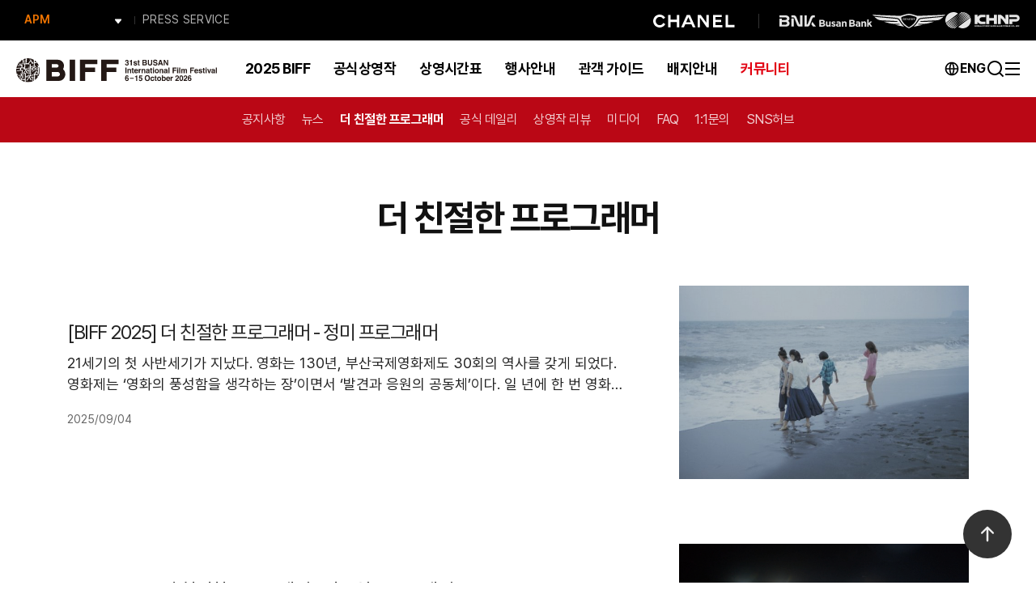

--- FILE ---
content_type: text/html;charset=utf-8; Charset=utf-8
request_url: https://www.biff.kr/kor/artyboard/mboard.asp?strBoardID=9612_36
body_size: 19300
content:

<!DOCTYPE html>
<html>
<head>
<!--meta http-equiv="Content-Security-Policy" content="upgrade-insecure-requests"-->
<meta http-equiv="Content-Type" content="text/html; charset=utf-8" />
<meta http-equiv="X-UA-Compatible" content="IE=Edge">
<meta name="viewport" content="width=device-width, initial-scale=1, maximum-scale=1, user-scalable=no">

<meta name="Description" content="부산국제영화제" />
<meta name="Author" content="부산국제영화제" />
<meta name="Keywords" content="부산국제영화제" />
<meta name="Robots" content="index,follow">
<meta name="Copyright" content=" ⓒ All Rights Reserved." />

<meta property="og:locale" content="ko_KR">
<meta property="og:type" content="website">
<meta property="og:title" content="Busan International Film Festival">
<meta property="og:description" content="Busan International Film Festival 17-26 September, 2025">
<meta property="og:url" content=" https://www.biff.kr/">
<meta property="og:site_name" content="Busan International Film Festival">
<meta property="og:image"  content="https://www.biff.kr/kor/img/biff_sns_img.jpg" />
<meta property="og:image:secure_url" content="https://www.biff.kr/kor/img/biff_sns_img512.jpg">
<meta property="og:image:width" content="512">
<meta property="og:image:height" content="512">
<meta property="og:image:alt" content="">
<meta name="twitter:card" content="summary_large_image">
<meta name="twitter:description" content="Busan International Film Festival">
<meta name="twitter:title" content="Busan International Film Festival 17-26 September, 2025">
<meta name="twitter:image" content="https://www.biff.kr/kor/img/biff_sns_img.jpg">
<meta name="naver-site-verification" content="b6aea186deb75779f2ba1397a0e4dfacca9a93f3" /> 

<script type="text/javascript" src="/kor/_common/js/jquery-1.11.3.min.js"></script>
<script type="text/javascript" src="/kor/layout/js/jquery.easing.1.3.min.js"></script>

<script type="text/javascript" src="/kor/layout/js/common.js?3808343048"></script>

<!--스타일시트-->
<link rel="stylesheet" href="https://use.fontawesome.com/releases/v5.0.13/css/all.css" integrity="sha384-DNOHZ68U8hZfKXOrtjWvjxusGo9WQnrNx2sqG0tfsghAvtVlRW3tvkXWZh58N9jp" crossorigin="anonymous">
<link rel="shortcut icon" href="/kor/img/favicon.ico" />

<link href="/kor/layout/css/reset.css?3808343048" rel="stylesheet">
<link href="/kor/layout/css/global.css" rel="stylesheet">
<link href="/kor/layout/css/layout.css?3808343048" rel="stylesheet">

<link href="/kor/layout/css/biff_board.css?3808343048" rel="stylesheet">
<link href="/kor/layout/css/contents.css?3808343048" rel="stylesheet">

<!--애니메이션-->
<script type="text/javascript" src="/kor/layout/js/wow.min.js"></script>
<link href="/kor/layout/css/animate.min.css" rel="stylesheet">

<!-- swiper 슬라이드 -->
<link rel="stylesheet" type="text/css" href="/kor/layout/js/swiper/swiper.min.css" />
<script src="/kor/layout/js/swiper/swiper.min.js"></script>

<!-- slick 슬라이드-->
<link rel="stylesheet" type="text/css" href="/kor/layout/css/slick.css"/>
<script type="text/javascript" src="/kor/layout/js/slick.min.js"></script>


<!-- Google tag (gtag.js) -->
<script async src="https://www.googletagmanager.com/gtag/js?id=G-L8K09TQKXM"></script>
<script>
  window.dataLayer = window.dataLayer || [];
  function gtag(){dataLayer.push(arguments);}
  gtag('js', new Date());

  gtag('config', 'G-L8K09TQKXM');
</script>

<!--네이버 Analytics-->
<script type="text/javascript" src="https://wcs.naver.net/wcslog.js"></script>
<script type="text/javascript"> 
	if(!wcs_add) var wcs_add = {}; wcs_add["wa"] = "51aefa1185ede8"; wcs_do(); 
</script>

<!--네이버 Analytics 웹마스터-->
<script type="text/javascript" src="//wcs.naver.net/wcslog.js"></script>
<script type="text/javascript">
if(!wcs_add) var wcs_add = {};
wcs_add["wa"] = "10c709dd827f870";
if(window.wcs) {
wcs_do();
}
</script></head>


	<LINK REL="stylesheet" HREF="Skin/Board/Webzine/VER20_WEBZINE_BIFF_SAVE_VER2/style.css?16:04" TYPE="text/css" TITLE="style">
	<script language="javascript" src="Skin/Board/Webzine/VER20_WEBZINE_BIFF_SAVE_VER2/board.js?16:04"></script>
	<script language="javascript" src="Js/valid.js"></script>
	<script language="javascript" src="Js/sideview.js"></script>
	
<body class="biffboardbox" leftmargin='0' topmargin='0' marginheight='0' bgcolor="#FFFFFF" >


<!--// 20250716165608  -->
<div id="skipNav">
	<a href="#gnb" class="skip">메인 메뉴 바로가기</a>
	<a href="#cont" class="skip">본문 바로가기</a>
</div>

  

  
<div id="wrap" class="wrap">
	
<!-- <div id="fixed-blank"></div> -->

				
	<header id="hd" class="hd sub ">
	
 
	
	<!-- sponsor -->
	<div class="top_sponsor">
		
<div class="container-xxl">
	<div class="t_l">
		<div class="family_site">
			<div class="family_site_btn">
				<div class="family_swiper f1">
					<ul class="swiper-wrapper">
						<li class="swiper-slide"><a href="/kor/">BIFF</a></li>
						<li class="swiper-slide"><a href="https://www.acfm.kr/kor/" target="_blank" style="color:#eb9a17">ACFM</a></li>
						<li class="swiper-slide"><a href="https://apm.biff.kr/kor/" target="_blank" style="color:#f27500">APM</a></li>
						<li class="swiper-slide"><a href="https://acf.biff.kr/kor/" target="_blank" style="color:#72c34a">ACF</a></li>
						<!-- <li class="swiper-slide"><a href="https://www.globalottawards.org/kor/" target="_blank" style="color:#f2ab14">ACA & G.OTT</a></li> -->
						<li class="swiper-slide"><a href="https://bafa.biff.kr/kor/" target="_blank" style="color:#b38840">BAFA</a></li>
						<!-- <li class="swiper-slide"><a href="https://bfa.biff.kr/kor/" target="_blank">BFA</a></li>  -->
						<li class="swiper-slide"><a href="https://community.biff.kr/kor/" target="_blank" style="color:#1978ff">Community BIFF</a></li>
						<li class="swiper-slide"><a href="https://everywhere.biff.kr/kor/" target="_blank" style="color:#00bdb1">동네방네비프</a></li>
						<li class="swiper-slide"><a href="https://forum.biff.kr/kor/" target="_blank" style="color:#576cc5">Forum BIFF</a></li>
						<li class="swiper-slide"><a href="https://press.biff.kr/kor/" target="_blank" style="color:#e42830">PRESS</a></li>
					</ul>
				</div>
				<span><img src="/kor/img/main/top_family_arrow.svg"></span>
			</div>
			<ul class="family_site_list">
				<li><a href="/kor/">BIFF</a></li>
				<li><a href="https://www.acfm.kr/kor/" target="_blank">ACFM</a></li>
				<li><a href="https://apm.biff.kr/kor/" target="_blank">APM</a></li>
				<li><a href="https://acf.biff.kr/kor/" target="_blank">ACF</a></li>
				<!-- <li><a href="https://www.globalottawards.org/kor/" target="_blank">ACA & G.OTT</a></li> -->
				<li><a href="https://bafa.biff.kr/kor/" target="_blank">BAFA</a></li>
				<!-- <li><a href="https://bfa.biff.kr/kor/" target="_blank">BFA</a></li>  -->
				<li><a href="https://community.biff.kr/kor/" target="_blank">Community BIFF</a></li>
				<li><a href="https://everywhere.biff.kr/kor/" target="_blank">동네방네비프</a></li>
				<li><a href="https://forum.biff.kr/kor/" target="_blank">Forum BIFF</a></li>
				<li><a href="https://press.biff.kr/kor/" target="_blank">PRESS</a></li>
			</ul>
		</div>
		<script>					
		 //패밀리사이트 롤링
		  var noticeSwiper1 = new Swiper('.family_swiper.f1', {
			loop: true,
			direction: 'vertical',
			slidesPerView: 1,
			speed: 700,
			autoplay: {
			  delay: 2000,
				pauseOnMouseEnter: true,
			},
			observer: true,
			observeParents: true,
			simulateTouch: false,
			allowTouchMove: false,
		  });		

		  // .family_site 요소를 가져옵니다.
		  var familySite = document.querySelector('.family_site');
		
		  // 마우스가 .family_site 요소에 들어왔을 때 autoplay를 멈춤
		  familySite.addEventListener('mouseenter', function() {
			noticeSwiper1.autoplay.stop();
		  });

		  // 마우스가 .family_site 요소를 벗어났을 때 autoplay를 재개
		  familySite.addEventListener('mouseleave', function() {
			noticeSwiper1.autoplay.start();
		  });	
		  
		  //모바일에서 패밀리사이트 클릭 토클클래스
		  $('.family_site').on('click', function(){
		    $(this).toggleClass('on');
		  });

		</script>
		<div class="f_link">
			
			<a href="https://press.biff.kr/" target="_blank">PRESS SERVICE <!-- <i class="xi xi-external-link"></i> --></a>			
		</div>
	</div>
	<!--// t_l -->
	<div class="t_r">
		<div class="sponsor_left">
			<a href="https://www.chanel.com/kr/high-jewelry/n5-collection/?utm_source=biff2024&utm_medium=display-static&utm_campaign=crp_acc_chanelculturefund_2024_&utm_term=static_onlinebannerad&utm_content=logo" target="_blank"><img src="/kor/img/main/mo_sp_1.svg" alt="샤넬" class="sp1"></a>
		</div>
		<div class="sponsor_right">
			<a href="https://www.busanbank.co.kr/" target="_blank"><img src="/kor/img/main/mo_sp_2.svg" alt="부산은행" class="sp2"></a>
			<a href="https://www.genesis.com/kr/ko/main.html" target="_blank"><img src="/kor/img/main/mo_sp_3.svg" alt="제네시스" class="sp3"></a>
			<a href="https://www.khnp.co.kr/main/index.do" target="_blank"><img src="/kor/img/main/mo_sp_4.svg" alt="한국수력원자력" class="sp4"></a>
		</div>
	</div>
	<!--// t_r -->
</div>

	</div>
	<!-- // sponsor -->
	
	
	<div class="sticky-header-wrapper">
		<div class="header_top">
			<div class="container-xxl">
				<div class="header_top_left">
					<h1 class="logo">
						<a title="BIFF 홈" href="/kor"><img src="/kor/img/cmm/top_logo.svg?ver=260120" alt="부산국제영화제"></a>
					</h1>
					<div class="family_mo">
						
<div class="family_site">
	<div class="family_site_btn">
		<div class="family_swiper f2">
			<ul class="swiper-wrapper">
				<li class="swiper-slide"><a href="/kor/">BIFF</a></li>
					<li class="swiper-slide"><a href="https://www.acfm.kr/kor/" target="_blank" style="color:#eb9a17">ACFM</a></li>
					<li class="swiper-slide"><a href="https://apm.biff.kr/kor/" target="_blank" style="color:#f27500">APM</a></li>
					<li class="swiper-slide"><a href="https://acf.biff.kr/kor/" target="_blank" style="color:#72c34a">ACF</a></li>
					<!-- <li class="swiper-slide"><a href="https://www.globalottawards.org/kor/" target="_blank" style="color:#f2ab14">ACA & G.OTT</a></li> -->
					<li class="swiper-slide"><a href="https://bafa.biff.kr/kor/" target="_blank" style="color:#b38840">BAFA</a></li>
					<!-- <li class="swiper-slide"><a href="https://bfa.biff.kr/kor/" target="_blank">BFA</a></li>  -->
					<li class="swiper-slide"><a href="https://community.biff.kr/kor/" target="_blank" style="color:#1978ff">Community BIFF</a></li>
					<li class="swiper-slide"><a href="https://everywhere.biff.kr/kor/" target="_blank" style="color:#00bdb1">동네방네비프</a></li>
					<li class="swiper-slide"><a href="https://forum.biff.kr/kor/" target="_blank" style="color:#576cc5">Forum BIFF</a></li>
					<li class="swiper-slide"><a href="https://press.biff.kr/kor/" target="_blank" style="color:#e42830">PRESS</a></li>
			</ul>
		</div>
		<span><img src="/kor/img/main/top_family_arrow.svg"></span>
	</div>
	<ul class="family_site_list">
		<li><a href="/kor/">BIFF</a></li>
		<li><a href="https://www.acfm.kr/kor/" target="_blank">ACFM</a></li>
		<li><a href="https://apm.biff.kr/kor/" target="_blank">APM</a></li>
		<li><a href="https://acf.biff.kr/kor/" target="_blank">ACF</a></li>
		<!-- <li><a href="https://www.globalottawards.org/kor/" target="_blank">ACA & G.OTT</a></li> -->
		<li><a href="https://bafa.biff.kr/kor/" target="_blank">BAFA</a></li>
		<!-- <li><a href="https://bfa.biff.kr/kor/" target="_blank">BFA</a></li>  -->
		<li><a href="https://community.biff.kr/kor/" target="_blank">Community BIFF</a></li>
		<li><a href="https://everywhere.biff.kr/kor/" target="_blank">동네방네비프</a></li>
		<li><a href="https://forum.biff.kr/kor/" target="_blank">Forum BIFF</a></li>
		<li><a href="https://press.biff.kr/kor/" target="_blank">PRESS</a></li>
	</ul>
</div>
<script>					
 //패밀리사이트 롤링
  var noticeSwiper2= new Swiper('.family_swiper.f2', {
	loop: true,
	direction: 'vertical',
	slidesPerView: 1,
	speed: 700,
	autoplay: {
	  delay: 2000,
		pauseOnMouseEnter: true,
	},
	observer: true,
	observeParents: true,
	simulateTouch: false,
	allowTouchMove: false,
  });		

  // .family_site 요소를 가져옵니다.
  var familySite = document.querySelector('.family_site');


  // 마우스가 .family_site 요소에 들어왔을 때 autoplay를 멈춤
  familySite.addEventListener('mouseenter', function() {
	noticeSwiper2.autoplay.stop();
  });

  // 마우스가 .family_site 요소를 벗어났을 때 autoplay를 재개
  familySite.addEventListener('mouseleave', function() {
	noticeSwiper2.autoplay.start();
  });	
  
  //모바일에서 패밀리사이트 클릭 토클클래스
  $('.family_site').on('click', function(){
    $(this).toggleClass('on');
  });

</script>

					</div>
				</div>

				<div class="header_top_center">
					<div class="main_nav">
						<!-- main_nav_center --> 
						<div class="main_nav_center">
							<div id="gnb" class="gnb">
								<h2 class="screen_out">Main menu</h2>
								<nav>
									<ul class="list-inline depth1 m-menu" id="gnbmenuids"><li  class='' data-menutxt='2025 BIFF'><a id='top2m1' href='/kor/addon/10000001/page.asp?page_num=9314' target='_self'>2025 BIFF</a><div class="nav_depth2_wrap"><span class="spanarr"></span><ul class='depth2 dep_list1 ' ><li class='menu1_1'><a href='/kor/addon/10000001/page.asp?page_num=9314' target='_self'>부산국제영화제</a></li><li class='menu1_2'><a href='/kor/addon/10000001/page.asp?page_num=9319' target='_self'>개요 및 특징</a></li><li class='menu1_3'><a href='/kor/addon/10000001/page.asp?page_num=9321' target='_self'>포스터</a></li><li class='menu1_4'><a href='/kor/addon/10000001/page.asp?page_num=9316' target='_self'>어워드</a></li><li class='menu1_5'><a href='/kor/addon/10000001/page.asp?page_num=9908' target='_self'>심사위원</a></li><li class='menu1_6'><a href='/kor/addon/10000001/page.asp?page_num=9359' target='_self'>수상작 및 수상자</a></li><li class='menu1_7'><a href='/kor/addon/10000001/page.asp?page_num=9360' target='_self'>BIFF스폰서</a></li><li class='menu1_8'><a href='/kor/html/project/best_100movie.asp?section=asia_best' target='_self'>아시아영화 100</a></li><li class='menu1_9'><a href='/kor/addon/10000001/page.asp?page_num=9361' target='_self'>결산자료</a></li></ul></div></li><li  class='' data-menutxt='공식상영작'><a id='top2m2' href='/kor/html/program/prog_all_list.asp?allYear=2025' target='_self'>공식상영작</a><div class="nav_depth2_wrap"><span class="spanarr"></span><ul class='depth2 dep_list2 ' ><li class='menu2_1'><a href='/kor/html/program/prog_all_list.asp?allYear=2025' target='_self'>전체 상영작</a></li><li class='menu2_2'><a href='/kor/html/program/prog_list.asp?c_idx=412' target='_self'>개막작</a></li><li class='menu2_3'><a href='/kor/html/program/prog_list.asp?c_idx=427' target='_self'>경쟁</a></li><li class='menu2_4'><a href='/kor/html/program/prog_list.asp?c_idx=413' target='_self'>갈라 프레젠테이션</a></li><li class='menu2_5'><a href='/kor/html/program/prog_list.asp?c_idx=414' target='_self'>아이콘</a></li><li class='menu2_6'><a href='/kor/html/program/prog_list.asp?c_idx=415' target='_self'>비전</a></li><li class='menu2_7'><a href='/kor/html/program/prog_list.asp?c_idx=416' target='_self'>아시아영화의 창</a></li><li class='menu2_8'><a href='/kor/html/program/prog_list.asp?c_idx=418' target='_self'>한국영화의 오늘</a></li><li class='menu2_9'><a href='/kor/html/program/prog_list.asp?c_idx=419' target='_self'>월드 시네마</a></li><li class='menu2_10'><a href='/kor/html/program/prog_list.asp?c_idx=420' target='_self'>플래시 포워드</a></li><li class='menu2_11'><a href='/kor/html/program/prog_list.asp?c_idx=421' target='_self'>와이드 앵글</a></li><li class='menu2_12'><a href='/kor/html/program/prog_list.asp?c_idx=422' target='_self'>오픈 시네마</a></li><li class='menu2_13'><a href='/kor/html/program/prog_list.asp?c_idx=423' target='_self'>미드나잇 패션</a></li><li class='menu2_14'><a href='/kor/html/program/prog_list.asp?c_idx=424' target='_self'>온 스크린</a></li><li class='menu2_15'><a href='/kor/html/program/prog_list.asp?c_idx=425' target='_self'>특별기획 프로그램</a></li><li class='menu2_16'><a href='/kor/html/program/prog_list.asp?c_idx=426' target='_self'>특별상영</a></li><li class='menu2_17'><a href='/kor/html/program/movie_list.asp?ServiceName=GENRE' target='_self'>#작품검색</a></li></ul></div></li><li  class='' data-menutxt='상영시간표'><a id='top2m3' href='/kor/html/schedule/date.asp?day1=17' target='_self'>상영시간표</a><div class="nav_depth2_wrap"><span class="spanarr"></span><ul class='depth2 dep_list3 ' ><li class='menu3_1'><a href='/kor/html/schedule/date.asp?day1=17' target='_self'>날짜별 시간표</a></li><li class='menu3_2'><a href='/kor/html/schedule/theater.asp?s_theater=BT&s_idx=101' target='_self'>상영관별 시간표</a></li><li class='menu3_3'><a href='/kor/html/schedule/section.asp?sc_idx=412' target='_self'>섹션별 시간표</a></li></ul></div></li><li  class='' data-menutxt='행사안내'><a id='top2m4' href='/kor/html/event/event.asp?event_idx=list' target='_self'>행사안내</a><div class="nav_depth2_wrap"><span class="spanarr"></span><ul class='depth2 dep_list4 ' ><li class='menu4_1'><a href='/kor/html/event/event.asp?event_idx=list' target='_self'>행사 일정</a></li><li class='menu4_2'><a href='/kor/addon/10000001/page.asp?page_num=9458' target='_self'>스트리밍 일정</a></li><li class='menu4_3'><a href='/kor/addon/10000001/page.asp?page_num=9459' target='_self'>액터스 하우스</a></li><li class='menu4_4'><a href='/kor/addon/10000001/page.asp?page_num=9460' target='_self'>마스터 클래스</a></li><li class='menu4_5'><a href='/kor/addon/10000001/page.asp?page_num=9462' target='_self'>오픈 토크</a></li><li class='menu4_6'><a href='/kor/addon/10000001/page.asp?page_num=9463' target='_self'>야외무대인사</a></li><li class='menu4_7'><a href='/kor/addon/10000001/page.asp?page_num=9464' target='_self'>스페셜 토크</a></li><li class='menu4_8'><a href='/kor/addon/10000001/page.asp?page_num=9465' target='_self'>아주담담</a></li><li class='menu4_9'><a href='/kor/addon/10000001/page.asp?page_num=9944' target='_self'>씨네 클래스</a></li><li class='menu4_10'><a href='/kor/addon/10000001/page.asp?page_num=9467' target='_self'>스페셜 이벤트</a></li><li class='menu4_11'><a href='/kor/addon/10000001/page.asp?page_num=9999' target='_self'>야외이벤트</a></li><li class='menu4_12'><a href='/kor/addon/10000001/page.asp?page_num=9914' target='_self'>포럼비프</a></li><li class='menu4_13'><a href='/kor/addon/10000001/page.asp?page_num=9471' target='_self'>커뮤니티비프</a></li><li class='menu4_14'><a href='/kor/addon/10000001/page.asp?page_num=9470' target='_self'>동네방네비프</a></li></ul></div></li><li  class='' data-menutxt='관객 가이드'><a id='top2m5' href='/kor/addon/10000001/page.asp?page_num=9474' target='_self'>관객 가이드</a><div class="nav_depth2_wrap"><span class="spanarr"></span><ul class='depth2 dep_list5 ' ><li class='menu5_1'><a href='/kor/addon/10000001/page.asp?page_num=9474' target='_self'>개폐막식 안내</a></li><li class='menu5_2'><a href='/kor/addon/10000001/page.asp?page_num=9476' target='_self'>예매안내</a></li><li class='menu5_3'><a href='/kor/addon/10000001/page.asp?page_num=9479' target='_self'>티켓 카탈로그 배포</a></li><li class='menu5_4'><a href='/kor/addon/10000001/page.asp?page_num=9481' target='_self'>상영관 운영 안내</a></li><li class='menu5_5'><a href='/kor/addon/10000001/page.asp?page_num=9482' target='_self'>행사장 지도</a></li><li class='menu5_6'><a href='/kor/addon/10000001/page.asp?page_num=9486' target='_self'>부스 안내</a></li><li class='menu5_7'><a href='/kor/addon/10000001/page.asp?page_num=9488' target='_self'>굿즈</a></li><li class='menu5_8'><a href='/kor/addon/10000001/page.asp?page_num=9494' target='_self'>배리어프리&정겨운 나눔</a></li></ul></div></li><li  class='' data-menutxt='배지안내'><a id='top2m6' href='/kor/addon/10000001/page.asp?page_num=9497' target='_self'>배지안내</a><div class="nav_depth2_wrap"><span class="spanarr"></span><ul class='depth2 dep_list6 ' ><li class='menu6_1'><a href='/kor/addon/10000001/page.asp?page_num=9497' target='_self'>배지안내</a></li><li class='menu6_2'><a href='/kor/addon/10000001/page.asp?page_num=9498' target='_self'>영화제</a></li><li class='menu6_3'><a href='/kor/addon/10000001/page.asp?page_num=9499' target='_self'>시네필</a></li><li class='menu6_4'><a href='/kor/addon/10000001/page.asp?page_num=9500' target='_self'>프레스</a></li><li class='menu6_5'><a href='/kor/addon/10000001/page.asp?page_num=9501' target='_self'>마켓</a></li><li class='menu6_6'><a href='/kor/addon/10000001/page.asp?page_num=9502' target='_self'>FAQ</a></li><li class='menu6_7'><a href='/kor/addon/10000001/page.asp?page_num=9503' target='_self'>배지수령안내</a></li></ul></div></li><li class='on' data-menutxt='커뮤니티'><a id='top2m7' href='/kor/artyboard/mboard.asp?action=list&strBoardID=9611_03'  target='_self'>커뮤니티</a><div class="nav_depth2_wrap"><span class="spanarr"></span><ul class='depth2 dep_list7 ' ><li class='menu7_1'><a href='/kor/artyboard/mboard.asp?action=list&strBoardID=9611_03' target='_self'>공지사항</a></li><li class='menu7_2'><a href='/kor/artyboard/mboard.asp?action=list&strBoardID=9611_01' target='_self'>뉴스</a></li><li class='menu7_3'><a href='/kor/artyboard/mboard.asp?strBoardID=9612_36' target='_self'>더 친절한 프로그래머</a></li><li class='menu7_4'><a href='/kor/html/media/magazine.asp?media=magazine' target='_self'>공식 데일리</a></li><li class='menu7_5'><a href='/kor/artyboard/mboard.asp?strBoardID=9612_42' target='_self'>상영작 리뷰</a></li><li class='menu7_6'><a href='/kor/html/media/media.asp' target='_self'>미디어</a></li><li class='menu7_7'><a href='/kor/addon/10000001/page.asp?page_num=9525' target='_self'>FAQ</a></li><li class='menu7_8'><a href='/kor/artyboard/mboard.asp?Action=write&strBoardID=9611_25' target='_self'>1:1문의</a></li><li class='menu7_9'><a href='/kor/addon/10000001/page.asp?page_num=9527' target='_self'>SNS허브</a></li></ul></div></li></ul>
								</nav>
							</div>
						</div>
													
					</div>
				</div>

				<div class="header_top_right">
					<ul class="util_list">
						
						<li class="lang">
							<a href="/eng/">
								<svg width="20" height="20" viewBox="0 0 20 20" fill="currentColor" xmlns="http://www.w3.org/2000/svg">
									<path d="M10 18.3334C5.39764 18.3334 1.66669 14.6024 1.66669 10C1.66669 5.39764 5.39764 1.66669 10 1.66669C14.6024 1.66669 18.3334 5.39764 18.3334 10C18.3334 14.6024 14.6024 18.3334 10 18.3334ZM8.0917 16.3895C7.28954 14.6883 6.79779 12.8119 6.68945 10.8334H3.38493C3.71502 13.4804 5.59701 15.6456 8.0917 16.3895ZM8.35894 10.8334C8.48427 12.8657 9.06485 14.7748 10 16.46C10.9352 14.7748 11.5158 12.8657 11.6411 10.8334H8.35894ZM16.6151 10.8334H13.3106C13.2023 12.8119 12.7105 14.6883 11.9084 16.3895C14.403 15.6456 16.285 13.4804 16.6151 10.8334ZM3.38493 9.16669H6.68945C6.79779 7.18816 7.28954 5.31174 8.0917 3.61049C5.59701 4.35446 3.71502 6.5196 3.38493 9.16669ZM8.35894 9.16669H11.6411C11.5158 7.13437 10.9352 5.22523 10 3.54001C9.06485 5.22523 8.48427 7.13437 8.35894 9.16669ZM11.9084 3.61049C12.7105 5.31174 13.2023 7.18816 13.3106 9.16669H16.6151C16.285 6.5196 14.403 4.35446 11.9084 3.61049Z"/>
								</svg>ENG
							</a>
						</li>
						<li class="search">
							<a href="/kor/html/program/movie_list.asp?ServiceName=GENRE" title="작품검색">
								<svg width="24" height="24" viewBox="0 0 24 24" fill="currentColor" xmlns="http://www.w3.org/2000/svg">
									<path d="M18.031 16.6168L22.3137 20.8995L20.8995 22.3137L16.6168 18.031C15.0769 19.263 13.124 20 11 20C6.032 20 2 15.968 2 11C2 6.032 6.032 2 11 2C15.968 2 20 6.032 20 11C20 13.124 19.263 15.0769 18.031 16.6168ZM16.0247 15.8748C17.2475 14.6146 18 12.8956 18 11C18 7.1325 14.8675 4 11 4C7.1325 4 4 7.1325 4 11C4 14.8675 7.1325 18 11 18C12.8956 18 14.6146 17.2475 15.8748 16.0247L16.0247 15.8748Z" />
								</svg>
							</a>
						</li>
						<li class="menu">
							<a id="btnSitemap" class="btn_sm" href="#" title="전체 메뉴">
								<div class="inner">
									<span class="line tline"></span>
									<span class="line mline"></span>
									<span class="line bline"></span>
								</div>
							</a>
						</li>
					</ul>
				</div>
				<script>
					document.getElementById('btnSitemap').addEventListener('click', function() {
						this.classList.toggle('active');
						document.documentElement.classList.toggle('hidden');
					});
				</script>
			</div>
		</div>

	</div>
		

	
	<!-- 전체 메뉴-->
	<aside id="menu" > 
		<section class="allmenu">
			<h1 class="screen_out">Main menu</h1>
				<nav>
					<div class="menu_top">
						<p class="title text-gray3 screen_out">바로가기</p>
						<div class="login_wrap">							
							<a href="https://www.biff.kr/kor/" class="mlogo"><img src="/kor/img/cmm/top_logo.svg" alt="홈으로"></a>
							<a href="#">LOGIN</a>
							<a href="#">JOIN</a>
							<a class="en" href="https://www.biff.kr/eng/">EN</a>
							<a href="#"><span><img src="https://www.biff.kr/kor/img/cmm/icon_search.png"></span></a>
			
						</div>

					</div>
					<div class="menu_all">
						<p class="title text-gray3 screen_out">전체 메뉴</p>
						
						<ul class="depth1 list-inline m-menu"><li><a href='javascript:void(0);' class='depth1' target='_self'><span>2025 BIFF</span></a><ul class="depth2"><li><a href='/kor/addon/10000001/page.asp?page_num=9314' target='_self'><span>부산국제영화제</span></a></li><li><a href='/kor/addon/10000001/page.asp?page_num=9319' target='_self'><span>개요 및 특징</span></a></li><li><a href='/kor/addon/10000001/page.asp?page_num=9321' target='_self'><span>포스터</span></a></li><li><a href='/kor/addon/10000001/page.asp?page_num=9316' target='_self'><span>어워드</span></a></li><li><a href='/kor/addon/10000001/page.asp?page_num=9908' target='_self'><span>심사위원</span></a></li><li><a href='/kor/addon/10000001/page.asp?page_num=9359' target='_self'><span>수상작 및 수상자</span></a></li><li><a href='/kor/addon/10000001/page.asp?page_num=9360' target='_self'><span>BIFF스폰서</span></a></li><li><a href='/kor/html/project/best_100movie.asp?section=asia_best' target='_self'><span>아시아영화 100</span></a></li><li><a href='/kor/addon/10000001/page.asp?page_num=9361' target='_self'><span>결산자료</span></a></li></li></ul><li><a href='javascript:void(0);' class='depth1' target='_self'><span>공식상영작</span></a><ul class="depth2"><li><a href='/kor/html/program/prog_all_list.asp?allYear=2025' target='_self'><span>전체 상영작</span></a></li><li><a href='/kor/html/program/prog_list.asp?c_idx=412' target='_self'><span>개막작</span></a></li><li><a href='/kor/html/program/prog_list.asp?c_idx=427' target='_self'><span>경쟁</span></a></li><li><a href='/kor/html/program/prog_list.asp?c_idx=413' target='_self'><span>갈라 프레젠테이션</span></a></li><li><a href='/kor/html/program/prog_list.asp?c_idx=414' target='_self'><span>아이콘</span></a></li><li><a href='/kor/html/program/prog_list.asp?c_idx=415' target='_self'><span>비전</span></a></li><li><a href='/kor/html/program/prog_list.asp?c_idx=416' target='_self'><span>아시아영화의 창</span></a></li><li><a href='/kor/html/program/prog_list.asp?c_idx=418' target='_self'><span>한국영화의 오늘</span></a></li><li><a href='/kor/html/program/prog_list.asp?c_idx=419' target='_self'><span>월드 시네마</span></a></li><li><a href='/kor/html/program/prog_list.asp?c_idx=420' target='_self'><span>플래시 포워드</span></a></li><li><a href='/kor/html/program/prog_list.asp?c_idx=421' target='_self'><span>와이드 앵글</span></a></li><li><a href='/kor/html/program/prog_list.asp?c_idx=422' target='_self'><span>오픈 시네마</span></a></li><li><a href='/kor/html/program/prog_list.asp?c_idx=423' target='_self'><span>미드나잇 패션</span></a></li><li><a href='/kor/html/program/prog_list.asp?c_idx=424' target='_self'><span>온 스크린</span></a></li><li><a href='/kor/html/program/prog_list.asp?c_idx=425' target='_self'><span>특별기획 프로그램</span></a></li><li><a href='/kor/html/program/prog_list.asp?c_idx=426' target='_self'><span>특별상영</span></a></li><li><a href='/kor/html/program/movie_list.asp?ServiceName=GENRE' target='_self'><span>#작품검색</span></a></li></li></ul><li><a href='javascript:void(0);' class='depth1' target='_self'><span>상영시간표</span></a><ul class="depth2"><li><a href='/kor/html/schedule/date.asp?day1=17' target='_self'><span>날짜별 시간표</span></a></li><li><a href='/kor/html/schedule/theater.asp?s_theater=BT&s_idx=101' target='_self'><span>상영관별 시간표</span></a></li><li><a href='/kor/html/schedule/section.asp?sc_idx=412' target='_self'><span>섹션별 시간표</span></a></li></li></ul><li><a href='javascript:void(0);' class='depth1' target='_self'><span>행사안내</span></a><ul class="depth2"><li><a href='/kor/html/event/event.asp?event_idx=list' target='_self'><span>행사 일정</span></a></li><li><a href='/kor/addon/10000001/page.asp?page_num=9458' target='_self'><span>스트리밍 일정</span></a></li><li><a href='/kor/addon/10000001/page.asp?page_num=9459' target='_self'><span>액터스 하우스</span></a></li><li><a href='/kor/addon/10000001/page.asp?page_num=9460' target='_self'><span>마스터 클래스</span></a></li><li><a href='/kor/addon/10000001/page.asp?page_num=9462' target='_self'><span>오픈 토크</span></a></li><li><a href='/kor/addon/10000001/page.asp?page_num=9463' target='_self'><span>야외무대인사</span></a></li><li><a href='/kor/addon/10000001/page.asp?page_num=9464' target='_self'><span>스페셜 토크</span></a></li><li><a href='/kor/addon/10000001/page.asp?page_num=9465' target='_self'><span>아주담담</span></a></li><li><a href='/kor/addon/10000001/page.asp?page_num=9944' target='_self'><span>씨네 클래스</span></a></li><li><a href='/kor/addon/10000001/page.asp?page_num=9467' target='_self'><span>스페셜 이벤트</span></a></li><li><a href='/kor/addon/10000001/page.asp?page_num=9999' target='_self'><span>야외이벤트</span></a></li><li><a href='/kor/addon/10000001/page.asp?page_num=9914' target='_self'><span>포럼비프</span></a></li><li><a href='/kor/addon/10000001/page.asp?page_num=9471' target='_self'><span>커뮤니티비프</span></a></li><li><a href='/kor/addon/10000001/page.asp?page_num=9470' target='_self'><span>동네방네비프</span></a></li></li></ul><li><a href='javascript:void(0);' class='depth1' target='_self'><span>관객 가이드</span></a><ul class="depth2"><li><a href='/kor/addon/10000001/page.asp?page_num=9474' target='_self'><span>개폐막식 안내</span></a></li><li><a href='/kor/addon/10000001/page.asp?page_num=9476' target='_self'><span>예매안내</span></a></li><li><a href='/kor/addon/10000001/page.asp?page_num=9479' target='_self'><span>티켓 카탈로그 배포</span></a></li><li><a href='/kor/addon/10000001/page.asp?page_num=9481' target='_self'><span>상영관 운영 안내</span></a></li><li><a href='/kor/addon/10000001/page.asp?page_num=9482' target='_self'><span>행사장 지도</span></a></li><li><a href='/kor/addon/10000001/page.asp?page_num=9486' target='_self'><span>부스 안내</span></a></li><li><a href='/kor/addon/10000001/page.asp?page_num=9488' target='_self'><span>굿즈</span></a></li><li><a href='/kor/addon/10000001/page.asp?page_num=9494' target='_self'><span>배리어프리&정겨운 나눔</span></a></li></li></ul><li><a href='javascript:void(0);' class='depth1' target='_self'><span>배지안내</span></a><ul class="depth2"><li><a href='/kor/addon/10000001/page.asp?page_num=9497' target='_self'><span>배지안내</span></a></li><li><a href='/kor/addon/10000001/page.asp?page_num=9498' target='_self'><span>영화제</span></a></li><li><a href='/kor/addon/10000001/page.asp?page_num=9499' target='_self'><span>시네필</span></a></li><li><a href='/kor/addon/10000001/page.asp?page_num=9500' target='_self'><span>프레스</span></a></li><li><a href='/kor/addon/10000001/page.asp?page_num=9501' target='_self'><span>마켓</span></a></li><li><a href='/kor/addon/10000001/page.asp?page_num=9502' target='_self'><span>FAQ</span></a></li><li><a href='/kor/addon/10000001/page.asp?page_num=9503' target='_self'><span>배지수령안내</span></a></li></li></ul><li><a href='javascript:void(0);' class='depth1' target='_self'><span>커뮤니티</span></a><ul class="depth2"><li><a href='/kor/artyboard/mboard.asp?action=list&strBoardID=9611_03' target='_self'><span>공지사항</span></a></li><li><a href='/kor/artyboard/mboard.asp?action=list&strBoardID=9611_01' target='_self'><span>뉴스</span></a></li><li><a href='/kor/artyboard/mboard.asp?strBoardID=9612_36' target='_self'><span>더 친절한 프로그래머</span></a></li><li><a href='/kor/html/media/magazine.asp?media=magazine' target='_self'><span>공식 데일리</span></a></li><li><a href='/kor/artyboard/mboard.asp?strBoardID=9612_42' target='_self'><span>상영작 리뷰</span></a></li><li><a href='/kor/html/media/media.asp' target='_self'><span>미디어</span></a></li><li><a href='/kor/addon/10000001/page.asp?page_num=9525' target='_self'><span>FAQ</span></a></li><li><a href='/kor/artyboard/mboard.asp?Action=write&strBoardID=9611_25' target='_self'><span>1:1문의</span></a></li><li><a href='/kor/addon/10000001/page.asp?page_num=9527' target='_self'><span>SNS허브</span></a></li></li></ul>
						
						</div>
						<div class="m_family">
							<ul class="family_list">
								<li class="acfm"><a href="http://www.acfm.kr/kor/" target="_blank">ACFM <span><img src="https://www.biff.kr/kor/img/cmm/other_home_acfm.png"></span></a>
									<ul>	
										<li><a href="http://apm.biff.kr/kor/default.asp" target="_blank">APM</a></li>
										<li><a href="http://acf.biff.kr/kor/" target="_blank">ACF</a></li>
										<!-- <li><a href="http://www.globalottawards.org/" target="_blank">ACA</a></li> -->		
									</ul>
								</li>	
								<li><a href="https://bafa.biff.kr/kor/" target="_blank">BAFA</a></li>
								<li><a href="http://bfa.biff.kr/" target="_blank">BFA</a></li>
								
								<!-- <li><a href="http://forum.biff.kr/kor/" target="_blank">Forum BIFF</a></li> -->
								<li><a href="http://community.biff.kr/" target="_blank">Community BIFF</a></li>
								<li><a href="https://everywhere.biff.kr/" target="_blank">동네방네비프</a></li>
								<li><a href="http://press.biff.kr/default.asp" target="_blank">PRESS Service</a></li>
							</ul>
						</div>

					
					
				</nav>
		</section>	
		
		<div class="mo_sponsor">
			<div class="sp1">
				<a href="https://www.chanel.com/kr/high-jewelry/n5-collection/?utm_source=biff2024&utm_medium=display-static&utm_campaign=crp_acc_chanelculturefund_2024_&utm_term=static_onlinebannerad&utm_content=logo" target="_blank"><img src="/kor/img/main/mo_sp_1.svg" alt="샤넬"></a>
			</div>
			<div class="sp2">
				<a href="https://www.busanbank.co.kr/" target="_blank"><img src="/kor/img/main/mo_sp_2.svg" alt="부산은행"></a>
				<a href="https://www.genesis.com/kr/ko/main.html" target="_blank"><img src="/kor/img/main/mo_sp_3.svg" alt="제네시스"></a>
				<a href="https://www.khnp.co.kr/main/index.do" target="_blank"><img src="/kor/img/main/mo_sp_4.svg" alt="한국수력원자력"></a>
			</div>
			
		</div>
	</aside>
	<!-- //전체 메뉴-->
  </header> 
  <!--//header-->


		<div id="snb"><div class="container-xxl"><ul class="list-inline snb_ul" id="snbul7"><li class="on_"  data-menutxt="공지사항"><a href='/kor/artyboard/mboard.asp?action=list&strBoardID=9611_03' target='_self'>공지사항</a></li><li class="on_"  data-menutxt="뉴스"><a href='/kor/artyboard/mboard.asp?action=list&strBoardID=9611_01' target='_self'>뉴스</a></li><li class="current "  data-menutxt="더 친절한 프로그래머"><a href='/kor/artyboard/mboard.asp?strBoardID=9612_36' target='_self'>더 친절한 프로그래머</a></li><li class="on_"  data-menutxt="공식 데일리"><a href='/kor/html/media/magazine.asp?media=magazine' target='_self'>공식 데일리</a></li><li class="on_"  data-menutxt="상영작 리뷰"><a href='/kor/artyboard/mboard.asp?strBoardID=9612_42' target='_self'>상영작 리뷰</a></li><li class="on_"  data-menutxt="미디어"><a href='/kor/html/media/media.asp' target='_self'>미디어</a></li><li class="on_"  data-menutxt="FAQ"><a href='/kor/addon/10000001/page.asp?page_num=9525' target='_self'>FAQ</a></li><li class="on_"  data-menutxt="1:1문의"><a href='/kor/artyboard/mboard.asp?Action=write&strBoardID=9611_25' target='_self'>1:1문의</a></li><li class="on_"  data-menutxt="SNS허브"><a href='/kor/addon/10000001/page.asp?page_num=9527' target='_self'>SNS허브</a></li></ul></div></div>
		<div class="container-xxl">	
			<div class="loc_box"></div>
		</div>
				
		<div class="container-xl page-title-div">
			<div class="sub_title_wrap">
				<div class="container">
					<h2 class="en">더 친절한 프로그래머</h2>
				</div>
			</div>	
		</div>		
		
		
		
	<div class="page page7-3">
	

<div class="container-sm board-div">

<script language="javascript">

	var PATH_SKIN               = "Skin/Board/Webzine/VER20_WEBZINE_BIFF_SAVE_VER2/";
	var SET_CHECK_INT_SEQ       = "";
	var SET_USE_MEMO            = "True";
	var SET_STRBOARD_ID         = "9612_36";
	var SET_INTPAGE             = "1";
	var SET_INTCATEGORY         = "0";
	var SET_SEARCH_CATEGORY     = "|s_name|s_subject|";
	var SET_SEARCH_WORD         = "";
	var SET_SEARCH_CATEGORY_DIM = new Array(4);
	var SET_EDITOR_TYPE         = "BOARD";
	var SET_intSeq              = "";
	var SET_SCH_YEAR            = "";
	var SET_SCH_MONTH           = "";
	var SET_SCH_DAY             = "";
	var SET_USER_SESSION_ID     = "";
	var SET_SESSIONID           = "414987955";

	SET_SEARCH_CATEGORY_DIM[0] = "";
	SET_SEARCH_CATEGORY_DIM[1] = "s_name";
	SET_SEARCH_CATEGORY_DIM[2] = "s_subject";
	SET_SEARCH_CATEGORY_DIM[3] = "";


	var LINK_LIST       = "mboard.asp?Action=list&strBoardID=9612_36&intCategory=0&strSearchCategory=|s_name|s_subject|&strSearchWord=&intPage=1";
	var LINK_LIST_QUERY = "mboard.asp?Action=list&strBoardID=9612_36&intCategory=0&strSearchCategory=|s_name|s_subject|&strSearchWord=&intPage=1";
	var LINK_WRITE      = "mboard.asp?Action=write&strBoardID=9612_36&intCategory=0&strSearchCategory=|s_name|s_subject|&strSearchWord=&intPage=1";
	var LINK_REPLY      = "mboard.asp?Action=reply&strBoardID=9612_36&intCategory=0&strSearchCategory=|s_name|s_subject|&strSearchWord=&intPage=1";
	var LINK_EDIT       = "mboard.asp?Action=edit&strBoardID=9612_36&intCategory=0&strSearchCategory=|s_name|s_subject|&strSearchWord=&intPage=1";
	var LINK_REMOVE     = "mboard.asp?Action=remove&strBoardID=9612_36&intCategory=0&strSearchCategory=|s_name|s_subject|&strSearchWord=&intPage=1";
	var LINK_LOGIN      = "mboard.asp?Action=login&strBoardID=9612_36&intCategory=0&strSearchCategory=|s_name|s_subject|&strSearchWord=&intPage=1&intSeq=&prevAction=LIST";
	var LINK_LOGOUT     = "mboard.asp?Action=logout&strBoardID=9612_36&intCategory=0&strSearchCategory=|s_name|s_subject|&strSearchWord=&intPage=1&intSeq=&prevAction=LIST";
	var LINK_READ     = "mboard.asp?Action=view&strBoardID=9612_36&intCategory=0&strSearchCategory=|s_name|s_subject|&strSearchWord=&intPage=1&intSeq=";
	var SET_Action = "LIST";
</script><div id="id_preview" style="position:absolute; left:0px; top:10px; width:200px; z-index:1; overflow-x:hidden; visibility:hidden;" class="border"></div>

<script language="javascript">
	var SET_READ_TYPE         = "0";
	var SET_READ_POPUP_WIDTH  = "450";
	var SET_READ_POPUP_HEIGHT = "450";
	var SET_BOARD_SEARCH      = "False";
</script>

	<div class="brd_view_wrap" style="position: relative;">
		<div class="brd_view_btm">
			<div class="btn_group_right">
					
				</div>
			</div>
	</div>

<div class="sub_tit_wrap cont" style="padding:0">

	<div class="container-s">
		<!--div class="pull-left">
			<h2 class="kor">친절한 프로그래머</h2>
		</div-->
		
				
			

	</div>

</div>



<div class="cont">
	<div class="container-s">
	

		<div class="wz_list">
			




<form name="theForm" method="post">
	


<div class="wz_li">
	
	<div class="row">
		<div class="col-md-8">
			<a href="javascript:OnReadArticle('97129');" target="" class="cover">
			<div class="txtbox">


				<p class="tit"><span style="">[BIFF 2025] 더 친절한 프로그래머 - 정미 프로그래머</span></p>
				<div class="wz_desc desc ellipsis-multiline">
					21세기의 첫 사반세기가 지났다. 영화는 130년, 부산국제영화제도 30회의 역사를 갖게 되었다. 영화제는 ‘영화의 풍성함을 생각하는 장’이면서 ‘발견과 응원의 공동체’이다. 일 년에 한 번 영화를 보기 위해 한 장소로 모여드는 이 여행에 올해는 부디 당신도 함께하기를.
				</div>
				<div class="info">
					<div class="date en">2025/09/04</div>
					<!-- <div class="name desc"><span class="en-serif italic">By</span> 프레스관리자</div> -->
				</div>
			</div>
			</a>

			
					
		</div>

		<div class="col-md-4 wz_thumb">
			<a href="javascript:OnReadArticle('97129');" target="" class="cover">
			<div class="thumb">
				<img src="/9611_DATA/FILM_PHOTO/2015/Official/1439188277.JPG">
			</div>
			</a>
		</div>

	</div>
</div>




<div class="wz_li">
	
	<div class="row">
		<div class="col-md-8">
			<a href="javascript:OnReadArticle('97111');" target="" class="cover">
			<div class="txtbox">


				<p class="tit"><span style="">[BIFF 2025] 더 친절한 프로그래머 - 강소원 프로그래머</span></p>
				<div class="wz_desc desc ellipsis-multiline">
					저는 와이드앵글 섹션을 맡고 있는 프로그래머입니다.

올해 와이드앵글 섹션의 한국과 아시아 다큐멘터리들을 소개하기 위해 몇 가지 키워드로 작품을 분류해보았습니다. 각 영화에 대한 설명은 최소화하고 취향과 관심사에 따라 영화를 선택할 수 있도록 지름길을 제시하고 싶었습니다. 그랬더니 ‘더 친절한 프로그래머’ 원고가 그다지 친절하지 않은 메모가 되었습니다. 내가 늘 기다리고 찾고 꿈꾸던 그런 영화는 긴 설명을 필요로 하지 않았던 것에 힘을 얻은 결과이기도 합니다. 당신이 기다리고 찾고 꿈꾸던 그런 영화가 여기 한 편 있었으면 좋겠습니다
				</div>
				<div class="info">
					<div class="date en">2025/09/03</div>
					<!-- <div class="name desc"><span class="en-serif italic">By</span> 프레스관리자</div> -->
				</div>
			</div>
			</a>

			
					
		</div>

		<div class="col-md-4 wz_thumb">
			<a href="javascript:OnReadArticle('97111');" target="" class="cover">
			<div class="thumb">
				<img src="/9611_DATA/FILM_PHOTO/2025_H2P0_4PHZ/1752738583.jpg">
			</div>
			</a>
		</div>

	</div>
</div>




<div class="wz_li">
	
	<div class="row">
		<div class="col-md-8">
			<a href="javascript:OnReadArticle('97085');" target="" class="cover">
			<div class="txtbox">


				<p class="tit"><span style="">[BIFF 2025] 더 친절한 프로그래머 -  박성호 프로그래머</span></p>
				<div class="wz_desc desc ellipsis-multiline">
					영화는 예술성과 대중성이라는 모순된 가치를 융합하며, 늘 관객에게 새로운 문화적 경험을 선사해온 종합예술이다.



그중에서도 단편영화는 감독에게 상업적 성공이나 안전한 미학적 선택을 강요하지 않기에, 가장 자유롭고 본인다운 창작을 가능하게 한다. 그래서 관객 입장에서는 소위 ‘단편영화의 맛’을 진하게 느낄 수 있는 경우가 많다.

아시아는 그 다채로운 문화적·사회적 배경만큼이나 다양한 영화들이 꾸준히 생산되는 곳이다.



이번 부산국제영화제를 찾은 씨네필과 일반 관객 모두, 이 특별한 ‘단편의 맛’에 매료되기를 기대한다.
				</div>
				<div class="info">
					<div class="date en">2025/09/02</div>
					<!-- <div class="name desc"><span class="en-serif italic">By</span> 프레스관리자</div> -->
				</div>
			</div>
			</a>

			
					
		</div>

		<div class="col-md-4 wz_thumb">
			<a href="javascript:OnReadArticle('97085');" target="" class="cover">
			<div class="thumb">
				<img src="/9611_DATA/FILM_PHOTO/2025_H2P0_4PHZ/1753123797.jpg">
			</div>
			</a>
		</div>

	</div>
</div>




<div class="wz_li">
	
	<div class="row">
		<div class="col-md-8">
			<a href="javascript:OnReadArticle('97012');" target="" class="cover">
			<div class="txtbox">


				<p class="tit"><span style="">[BIFF 2025] 더 친절한 프로그래머 - 박가언 수석 프로그래머</span></p>
				<div class="wz_desc desc ellipsis-multiline">
					혈액형, 별자리, 관상, 사주팔자 등 유사과학은 스몰토크로도 취급하지 않았다.

그러던 어느 (운명의) 날, 성격 유형 검사라는 수상한 링크를 하나 받았는데 웬걸, 저도 모르게 “소름 끼치도록 정확하다”는 감탄을 내뱉고 있었다.

부산국제영화제를 찾는 수십만 관객들의 다양한 스펙트럼과 취향을 고작 16개의 분류로 구분하자니 아쉽지만, 보고싶은 영화는 많고 시간과 티켓은 부족할 때 단 한 편을 선택해야 한다면 재미 삼아 참고해봐도 좋지 않을까?

바넘이 말한 것처럼, 풍성한 영화제 라인업 속에는 “모든 사람을 만족시킬 수 있는 무언가
				</div>
				<div class="info">
					<div class="date en">2025/09/01</div>
					<!-- <div class="name desc"><span class="en-serif italic">By</span> 프레스관리자</div> -->
				</div>
			</div>
			</a>

			
					
		</div>

		<div class="col-md-4 wz_thumb">
			<a href="javascript:OnReadArticle('97012');" target="" class="cover">
			<div class="thumb">
				<img src="/9611_DATA/FILM_PHOTO/2025_H2P0_4PHZ/1755480095.jpg">
			</div>
			</a>
		</div>

	</div>
</div>




<div class="wz_li">
	
	<div class="row">
		<div class="col-md-8">
			<a href="javascript:OnReadArticle('96950');" target="" class="cover">
			<div class="txtbox">


				<p class="tit"><span style="">[BIFF 2025] 더 친절한 프로그래머 - 박선영 프로그래머</span></p>
				<div class="wz_desc desc ellipsis-multiline">
					안녕하세요.

중화권, 남아시아, 중앙아시아를 담당하는 프로그래머 박선영입니다. 올해는 몇 가지의 주제로 나눠서 제가 선정한 영화들을 소개해 드리려고 합니다. 올해도 풍성한 아시아영화들이 준비되어 있으니 기대해주시기 바랍니다.
				</div>
				<div class="info">
					<div class="date en">2025/08/30</div>
					<!-- <div class="name desc"><span class="en-serif italic">By</span> 프레스관리자</div> -->
				</div>
			</div>
			</a>

			
					
		</div>

		<div class="col-md-4 wz_thumb">
			<a href="javascript:OnReadArticle('96950');" target="" class="cover">
			<div class="thumb">
				<img src="/9611_DATA/FILM_PHOTO/2025_H2P0_4PHZ/1753593411.jpg">
			</div>
			</a>
		</div>

	</div>
</div>




<div class="wz_li">
	
	<div class="row">
		<div class="col-md-8">
			<a href="javascript:OnReadArticle('96892');" target="" class="cover">
			<div class="txtbox">


				<p class="tit"><span style="">[BIFF 2025] 더 친절한 프로그래머 - 서승희 프로그래머</span></p>
				<div class="wz_desc desc ellipsis-multiline">
					마르코 벨로키오. 저는 이 이름만 들어도, 그분이 만든 영화의 장면들이 떠올라 가슴이 두근거립니다. 혹시 여러분도 그러신가요? 젊은 관객분들께는 조금 생소한 이름일지도 모르겠습니다. 괜찮습니다. 이번 특별전 <마르코 벨로키오, 주먹의 영화>에서 소개되는 여덟 편의 영화 중 단 한 편만 보셔도, 분명 저처럼 벅찬 감동을 느끼시게 될 거라고 확신하니까요.
				</div>
				<div class="info">
					<div class="date en">2025/08/28</div>
					<!-- <div class="name desc"><span class="en-serif italic">By</span> 프레스관리자</div> -->
				</div>
			</div>
			</a>

			
					
		</div>

		<div class="col-md-4 wz_thumb">
			<a href="javascript:OnReadArticle('96892');" target="" class="cover">
			<div class="thumb">
				<img src="/9611_DATA/FILM_PHOTO/2025_H2P0_4PHZ/1753267603.jpg">
			</div>
			</a>
		</div>

	</div>
</div>


<div class="pagenation">
 <i class="current" data-paging="1">1</i> </div>

		
      
	
	</form>

<script language="javascript">

	if (SET_BOARD_SEARCH == "True"){
		if(SET_SEARCH_CATEGORY_DIM[0]!= "")
			document.all["s_id_chk"].src = PATH_SKIN + "images/search_id-1.gif";
		if(SET_SEARCH_CATEGORY_DIM[1]!= "")
			document.all["s_name_chk"].src = PATH_SKIN + "images/search_name-1.gif";
		if(SET_SEARCH_CATEGORY_DIM[2]!= "")
			document.all["s_subject_chk"].src = PATH_SKIN + "images/search_subject-1.gif";
		if(SET_SEARCH_CATEGORY_DIM[3]!= "")
			document.all["s_content_chk"].src = PATH_SKIN + "images/search_content-1.gif";
	}

function set_search(str){
	switch (str){
		case "id":
			if (SET_SEARCH_CATEGORY_DIM[0]!= ""){
				SET_SEARCH_CATEGORY_DIM[0] = "";
				document.all['s_id_chk'].src = PATH_SKIN + "images/search_id.gif";
			}else{
				SET_SEARCH_CATEGORY_DIM[0] = "s_id";
				document.all['s_id_chk'].src = PATH_SKIN + "images/search_id-1.gif";
			}
			break;
		case "name":
			if (SET_SEARCH_CATEGORY_DIM[1]!= ""){
				SET_SEARCH_CATEGORY_DIM[1] = "";
				document.all['s_name_chk'].src = PATH_SKIN + "images/search_name.gif";
			}else{
				SET_SEARCH_CATEGORY_DIM[1] = "s_name";
				document.all['s_name_chk'].src = PATH_SKIN + "images/search_name-1.gif";
			}
			break;
		case "subject":
			if (SET_SEARCH_CATEGORY_DIM[2]!= ""){
				SET_SEARCH_CATEGORY_DIM[2] = "";
				document.all['s_subject_chk'].src = PATH_SKIN + "images/search_subject.gif";
			}else{
				SET_SEARCH_CATEGORY_DIM[2] = "s_subject";
				document.all['s_subject_chk'].src = PATH_SKIN + "images/search_subject-1.gif";
			}
			break;
		case "content":
			if (SET_SEARCH_CATEGORY_DIM[3]!= ""){
				SET_SEARCH_CATEGORY_DIM[3] = "";
				document.all['s_content_chk'].src = PATH_SKIN + "images/search_content.gif";
			}else{
				SET_SEARCH_CATEGORY_DIM[3] = "s_content";
				document.all['s_content_chk'].src = PATH_SKIN + "images/search_content-1.gif";
			}
			break;
	}
}
</script>
		</div>
	</div>
</div>




</div> <!-- // sub content -->




	
<!--메인스폰서-->
<style>
	.flow_sponsor .swiper-slide {padding:10px 40px; height:80px; display:flex;align-items:center;}
	.flow_sponsor .swiper-slide img {height:45px;}
	.flow_sponsor .swiper-slide.gold img {height:38px;}
	.flow_sponsor .swiper-slide.gold {padding:10px 35px;}
	.flow_sponsor .swiper-slide.s_padding {padding:10px 30px;}
	
	@media (max-width: 500px) {
	 .flow_sponsor .swiper-slide {padding:5px 20px; height:70px;}
	 .flow_sponsor .swiper-slide.gold {padding:5px;}
	 .flow_sponsor .swiper-slide.s_padding {padding:5px;}
	 .flow_sponsor .swiper-slide img {transform:scale(0.95)}	
	 .flow_sponsor .swiper-slide.gold img {transform:scale(0.85)}
	}
</style>

<!-- 스폰서 페이지에서 사용한 로고와 같은 이미지로 롤링 /kor/addon/10000001/page.asp?page_num=9360  -->
<div class="flow_sponsor swiper mySwiper">
	<div class="list swiper-wrapper">
		<div class="swiper-slide gold"><a href="https://www.busanbank.co.kr/" target="_blank"><img src="/kor/img/sponsor/2025/sp_gold_1.svg" alt="BNK부산은행"></a></div>
		<div class="swiper-slide gold"><a href="https://www.genesis.com/kr/ko/main.html" target="_blank"><img src="/kor/img/sponsor/2025/sp_gold_2.svg" alt="제네시스"></a></div>
		<div class="swiper-slide gold"><a href="https://www.khnp.co.kr/main/index.do" target="_blank"><img src="/kor/img/sponsor/2025/sp_gold_3.svg" alt="한국수력원자력㈜"></a></div>
		
		<div class="swiper-slide"><a href="https://www.nutrilite.co.kr" target="_blank"><img src="/kor/img/sponsor/2025/sp_major_1.svg" alt="뉴트리라이트"></a></div>
		<div class="swiper-slide"><a href="https://www.doosanenerbility.com/kr " target="_blank"><img src="/kor/img/sponsor/2025/sp_major_2.svg" alt="두산에너빌리티"></a></div>
		<div class="swiper-slide s_padding"><a href="https://hanmac.ob.co.kr/" target="_blank"><img src="/kor/img/sponsor/2025/sp_major_3.svg" alt="OB맥주 (한맥)"></a></div>
		<div class="swiper-slide"><a href="https://www.navercorp.com" target="_blank"><img src="/kor/img/sponsor/2025/sp_major_4.svg" alt="네이버"></a></div>
		<div class="swiper-slide"><a href="https://www.busanparadisehotel.co.kr" target="_blank"><img src="/kor/img/sponsor/2025/sp_major_5.svg" alt="파라다이스 호텔 부산"></a></div>
		<div class="swiper-slide"><a href="https://www.krx.co.kr" target="_blank"><img src="/kor/img/sponsor/2025/sp_major_7.svg" alt="한국거래소"></a></div>
		<div class="swiper-slide"><a href="https://www.debeach.co.kr" target="_blank"><img src="/kor/img/sponsor/2025/sp_major_6.svg" alt="드비치골프클럽 주식회사"></a></div>
		
		<div class="swiper-slide"><a href="http://www.mcst.go.kr/" target="_blank"><img src="/kor/img/sponsor/2025/sp_other_1.svg" alt="Ministry of Culture, Sports and Tourism"alt="문화체육관광부"></a></div>
		<div class="swiper-slide"><a href="http://www.busan.go.kr" target="_blank"><img src="/kor/img/sponsor/2025/sp_other_2.svg" alt="Busan Metropolitan City"alt="부산광역시"></a></div>
		<div class="swiper-slide s_padding"><a href="https://kofic.or.kr" target="_blank"><img src="/kor/img/sponsor/2025/sp_other_3.svg" alt="Korean Film Council"alt="kofic"></a></div>
		<div class="swiper-slide"><a href="https://www.dureraum.org/bcc/main/main.do?rbsIdx=1" target="_blank" target="_blank"><img src="/kor/img/sponsor/2025/sp_other_4.svg" alt="BUSAN CINEMA CENTER"alt=""></a></div>
	</div>
</div>

<script>
$(document).ready(function() {
    var flow_sponsor = new Swiper('.flow_sponsor', {
        loop: true,
        speed: 2500,  //
        slidesPerView: 'auto',
        autoplay: {
            delay: 0,
            disableOnInteraction: false,
        },
        //touchRatio: 0,  // 드래그 막기

        breakpoints: {
            500: {
                speed: 4000  // 
            }
        }
    });
});
</script>
<!--banner-->

<!--//banner-->
<!--//-->



<!-- 푸터 -->
<footer id="ft">
	<div class="container-xxl">
		<!-- 푸터 내용 -->
		<div class="ft_top">
			<div class="left">
				<ul style="font-size: 0px;">
					<li><a href="javascript:window.open('/kor/addon/00000001/pri.html', '_blank', 'width=620,height=800,scrollbars=yes');">개인정보처리방침</a></li>
					<li><a href="javascript:window.open('/kor/addon/00000001/cop.html', '_blank', 'width=620,height=800,scrollbars=yes');">저작권정책</a></li>					
					
					<li><a href="https://press.biff.kr/kor/" target="_blank">프레스 서비스</a></li>			
					<li><a href="/kor/html/archive/arc_history.asp?pyear=2024">역대영화제</a></li>	
											
				</ul>
			</div>
			<div class="right">
				<div class="copyright">© Busan International Film Festival</div>
			</div>
		</div>
		<div class="ft_bottom">
			<div class="left">
				<img src="/kor/img/main/ft_b_logo.svg?ver=260120" alt="BIFF 로고">
			</div>
			<div class="right">
				<address>
					<span class="add cscenter">
					
						
						<div>
							<span>대표전화</span> <a href="tel:1688-3010" class="telLink">1688-3010</a><br>
							<small><b>운영시간</b> 10:00~18:00 (점심시간 12:00 ~ 13:30, 주말 및 공휴일 미운영)  </small>
						</div>
						
					</span>
					<div>
						<span class="add"><span>부산사무국</span> (48058) 부산광역시 해운대구 수영강변대로 120 영화의전당 비프힐 3층</span>
						<span class="add"><span>서울사무소</span> (03999) 서울특별시 마포구 월드컵북로 63 서레빌딩 5층</span>
					</div>
				</address>
			</div>
		</div>
	</div><!--//container-xxl -->
</footer>
<!--//footer-->

		
<!-- . -->


<script type="text/javascript">
var ajax = {};
ajax.xhr = {};

ajax.xhr.Request = function(url, params, callback, method) {
	this.url = url;
	this.params = params;
	this.callback = callback;
	this.method = method;
	this.send();
}

ajax.xhr.Request.prototype = {
	getXMLHttpRequest: function() {
		if (window.ActiveXObject) {
			try {
				return new ActiveXObject("Msxml2.XMLHTTP");
			} catch(e) {
				try {
					return new ActiveXObject("Microsoft.XMLHTTP");
				} catch(e1) { return null; }
			}
		} else if (window.XMLHttpRequest) {
			return new XMLHttpRequest();
		} else {
			return null;
		}		
	},
	send: function() {
		this.req = this.getXMLHttpRequest();
		
		var httpMethod = this.method ? this.method : 'GET';
		if (httpMethod != 'GET' && httpMethod != 'POST') {
			httpMethod = 'GET';
		}
		var httpParams = (this.params == null || this.params == '') ? 
		                 null : this.params;
		var httpUrl = this.url;
		if (httpMethod == 'GET' && httpParams != null) {
			httpUrl = httpUrl + "?" + httpParams;
		}
		this.req.open(httpMethod, httpUrl, true);
		this.req.setRequestHeader(
			'Content-Type', 'application/x-www-form-urlencoded');
		var request = this;
		this.req.onreadystatechange = function() {
			request.onStateChange.call(request);
		}
		this.req.send(httpMethod == 'POST' ? httpParams : null);
	},
	onStateChange: function() {
		this.callback(this.req);
	}
}	
</script>



<!-- 2024 하반기 new top버튼 -->
<div class="quick_top">
    <a href="#top" class="top">
	<svg xmlns="http://www.w3.org/2000/svg" fill="none" viewBox="0 0 24 24" stroke-width="2.5" stroke="currentColor" class="size-6">
	  <path stroke-linecap="round" stroke-linejoin="round" d="M4.5 10.5 12 3m0 0 7.5 7.5M12 3v18" />
	</svg>
    </a>
</div>

<script>
	document.querySelector('.top').addEventListener('click', function(e) {
	    e.preventDefault(); // 기본 동작 방지
	    window.scrollTo({
		top: 0,
		behavior: 'smooth'
	    });
	});
</script>
<!-- 2024 하반기 new top버튼 -->




<!-- 퀵메뉴 -->

<!-- //퀵메뉴 -->






	  <nav class="quick-menu hide">
		<a href="https://www.amway.co.kr/about-amway/nutrilite" target="_blank" title="natrilite 새창 열기"><img alt="natrilite" src="/kor/img/cmm/right_spon_01.png"></a>
		<a href="https://www.busanbank.co.kr/" target="_blank" title="부산은행 새창 열기"><img alt="부산은행" src="/kor/img/cmm/right_spon_02.png"></a>
		<a href="https://www.genesis.com/kr/ko/genesis/brand/brand-overview.html" target="_blank" title="제네시스 새창 열기"><img alt="제네시스" src="/kor/img/cmm/right_spon_03.png"></a>
		<a href="https://www.kbstar.com/" target="_blank" title="국민은행 새창 열기"><img alt="국민은행" src="/kor/img/cmm/right_spon_04.png"></a>
	  </nav>

<script type="text/javascript">
// <![CDATA[
$(document).ready(function(){ 
	var currentPosition = parseInt($(".quick-menu").css("top")); 
	$(window).scroll(function() { 
	var position = $(window).scrollTop(); // 현재 스크롤바의 위치값을 반환합니다. 
	if(position==0){
		position;
	}else if( position < 145 ){
		position=175-position;
	}else{
		position=position-155;//-170
	}
	$(".quick-menu").stop().animate({"top":position+currentPosition+"px"},1000); 
	}); 
});

//]]>
</script>	  
	  






<!-- 라이브 온 -->
<div class="quickmenu_wrap3 hide ">
	<div class="btn_floating3">
		<a class="js-video-button" data-video-id="310PFdFAOqw"><button class="quickmenu_control_txt3"><span class="ir_pm">QUICK Menu</span></button></a>
			<!--a href="https://www.youtube.com/watch?v=310PFdFAOqw&feature=youtu.be" target="_blank"><button class="quickmenu_control_txt3"><span class="ir_pm">QUICK Menu</span></button></a-->
	</div>
</div>


</div> <!--//wrap-->





<script>console.log('BIFF2');</script>
</body>
</html>

<!--
-------------------------------------------------------------------
	Total Execute Time : 57,849.590 sec
	Start time : 
	End time : 57849.59

     CopyRight Since 2001-2007 WWW.WEBARTY.COM All Rights RESERVED.
                                      Do Not Delete This Comment !!
-------------------------------------------------------------------
-->

--- FILE ---
content_type: text/css
request_url: https://www.biff.kr/kor/layout/css/reset.css?3808343048
body_size: 2224
content:
@charset "utf-8";
@import url('https://cdn.jsdelivr.net/gh/orioncactus/pretendard/dist/web/static/pretendard.css');

 :root {

/* Color */
  --biff-red:#E20011;
  --biff-red-v2:#BA0715;
  --text-gray1:#222;
  --text-gray2:#555; 
  --text-gray3:#888;
  --bg-gray1:#f6f6f6;
  --bg-gray2:#222222;
  --line-gray1:#e0e0e0;
  --line-gray2:#eee;
  --bg-highlight:#FA5430;
  --text-white:#fff;
  
    
/* spacing */
  --spacing1:0.4rem;
  --spacing2:0.8rem;
  --spacing3:1.2rem;
  --spacing4:1.6rem;
  --spacing5:2rem;
  --spacing6:2.4rem;
  --spacing7:2.8rem;
  --spacing8:3.2rem;
  --spacing9:3.6rem;
  --spacing10:4.0rem;
  --spacing11:4.4rem;
  --spacing12:4.8rem;
  --spacing13:5.2rem;
  --spacing14:5.6rem;
  --spacing14:5.6rem;
  --spacing15:6.0rem; 
  --spacing16:6.4rem;  
  --spacing20:8.0rem;  
   
 /* Radius */
 --radius-xs: 0.8rem;  
 --radius-s: 1.2rem;  
 --radius-m: 2rem; 
 --radius-l: 2.4rem;    
 --radius-circle: 50%;   
 
/* Shadow */
 --shadow1: 0 4px 20px rgba(0,0,0,0.1);
 
  --basic-transition:color 0.05s ease-out, background-color 0.05s ease-out, border-color 0.05s ease-out, box-shadow 0.05s ease-out;
 }
 
*,
*::before,
*::after {box-sizing: border-box;}
  
  /* reset */
  html {font-size: 62.5%;}

  html, body, div, span, applet, object, iframe,
  h1, h2, h3, h4, h5, h6, p, blockquote, pre,
  a, abbr, acronym, address, big, cite, code,
  del, dfn, em, font, img, ins, kbd, q, s, samp,
  small, strike, strong, sub, sup, tt, var,
  b, u, i, center,
  dl, dt, dd, ol, ul, li,
  fieldset, form, label, legend, textarea,input,
  table, caption, tbody, tfoot, thead, tr, th, td,
  article, aside, canvas, details, embed,
  figure, figcaption, footer, header, hgroup,
  menu, nav, output, ruby, section, summary,
  time, mark, audio, video{
      margin: 0;
      padding: 0;
      border: 0;
      outline: 0;
      vertical-align: baseline;
      background: transparent;
      font-family: 'Pretendard', -apple-system, BlinkMacSystemFont, system-ui, Roboto, 'Helvetica Neue', 'Segoe UI', 'Apple SD Gothic Neo', 'Noto Sans KR', 'Malgun Gothic', sans-serif;
      font-weight:400;
  }

body {line-height:1.5;font-size:1.4rem;background:#fff;color:#222;-webkit-text-size-adjust: 100%;-webkit-tap-highlight-color: rgba(0, 0, 0, 0);}
dl,ul,ol,menu,li {list-style:none}
blockquote, q {quotes: none;}
blockquote:before, blockquote:after,
q:before, q:after {content: '';content: none;}
:focus {outline:0;}
ins{text-decoration:none;}
del{text-decoration:line-through;}
table {border-collapse: collapse;border-spacing: 0;}
fieldset, img, abbr, acronym{ border:0 none; }
input,select,textarea,button {vertical-align:middle}
button {border:0 none;background-color:transparent;cursor:pointer}
address,caption,cite,code,dfn,em,var {font-style:normal;font-weight:normal}
a {background-color:transparent;--webkit-text-decoration-skip:objects;text-decoration:none;color:var(--text-gray1);}
a:not([href]):not([class]), a:not([href]):not([class]):hover {color:inherit;text-decoration:none;}
a:active, a:hover {text-decoration:none;outline-width: 0;}
b,strong {font-weight: bolder;}

label {cursor:text;inline-block;}
legend, caption{position:absolute; visibility:hidden; width:0; height:0; overflow:hidden; font:0}
img {max-width: 100%;vertical-align: middle;}
svg {vertical-align: middle;}
table th {text-align:center;vertical-align:middle;white-space:nowrap !important}
table td {vertical-align:middle !important;}

article, aside, details, figcaption, figure, footer, header, hgroup, menu, nav, section {display: block}


/* mobile */

@media (max-width:768px) {
 
body,div,dl,dt,dd,ul,ol,li,h1,h2,h3,h4,h5,h6,pre,code,form,fieldset,legend,textarea,p,blockquote,th,td,input,select,textarea,button {margin:0;padding:0}
fieldset,img {border:0 none}
dl,ul,ol,menu,li {list-style:none}
blockquote, q {quotes:none}
blockquote:before, blockquote:after,q:before, q:after {content:'';content:none}
input,select,textarea,button {font-size:100%;vertical-align:middle;}
button {border:0 none;background-color:transparent;}
button:not(:disabled),
[type="button"]:not(:disabled),
[type="reset"]:not(:disabled),
[type="submit"]:not(:disabled) {
  cursor: pointer;
}
table {border-collapse:collapse;border-spacing:0}
body {-webkit-text-size-adjust:none} /* 뷰표트 변환시 폰트크기 자동확대 방지 */
input[type='text'],input[type='password'],input[type='submit'],input[type='search'] {-webkit-appearance:none; border-width:1px;}
input:checked[type='checkbox'] {background-color:#666;}
button,input[type='button'],input[type='submit'],input[type='reset'],input[type='file'] {-webkit-appearance:button; border-radius:0}
input[type='search']::-webkit-search-cancel-button {-webkit-appearance:none}

body {background:#fff;}
body,th,td,input,select,textarea,button {font-family: var(--font-main);} /* color값은 디자인가이드에 맞게사용 */

a {text-decoration:none}
a:active, a:hover {text-decoration:none}
address,caption,cite,code,dfn,em,var {font-style:normal;font-weight:normal}

label {cursor:text}
legend, caption{position:absolute; visibility:hidden; width:0; height:0; overflow:hidden; font:0}
img {max-width: 100%; }
table th {text-align:center; vertical-align:middle;white-space:nowrap}
table td {vertical-align:middle;}


/* Html5 display */
article, aside, details, figcaption, figure, footer, header, hgroup, menu, nav, section {display: block}
}




--- FILE ---
content_type: text/css
request_url: https://www.biff.kr/kor/layout/css/global.css
body_size: 13531
content:
@charset "utf-8"; 
#wrap {margin:0 auto;width:100%;overflow:hidden;}

/* ---------------------- Grid system ---------------------- */

.container,
.container-fluid,
.container-sm,
.container-md,
.container-lg,
.container-xl,
.container-xxl {width: 100%;padding-right: 2rem;padding-left: 2rem;margin-right: auto;margin-left: auto;}

/* Break Point */
@media (min-width: 768px) {
  .container { max-width: 720px;}
}

@media (min-width: 992px) {
  .container, .container-sm, .container-md, .container-lg { max-width: none; }
}

@media (min-width: 1200px) {
  .container, .container-lg, .container-xl {max-width: 1160px; padding-right: 2rem;padding-left: 2rem;}
}

@media (min-width: 1400px) {
  .container, .container-sm, .container-md, .container-lg, .container-xl, .container-xxl {}
}

@media (min-width: 1600px) {
  .container-sm, .container-md{max-width: 1192px; padding-right:1.5rem;padding-left:1.5rem;}
  .container, .container-lg {max-width: 1280px;padding-right:1.5rem;padding-left:1.5rem;}
  .container-xl {max-width: 1440px;padding-right:1.5rem;padding-left:1.5rem;}
  .container-xxl {max-width: 1760px;padding-right:1.5rem;padding-left:1.5rem;}
}

.row:before, .row:after, .container:before, .container:after,
.form-horizontal .form-group:before, .form-horizontal .form-group:after, .dl-horizontal dd:before, .dl-horizontal dd:after,
.pull-right:before, .pull-right:after, .pull-left:before, .pull-left:after, .inner:before, .inner:after{display: table; content: " "; clear: both;}

.row {
  --bs-gutter-x: 2rem;
  --bs-gutter-y: 0;
  display: flex;
  flex: 1 0 100%;
  flex-wrap: wrap;
  margin-top: calc(var(--bs-gutter-y) * -1);
  margin-right: calc(var(--bs-gutter-x) / -2);
  margin-left: calc(var(--bs-gutter-x) / -2);
}

.row > * {flex-shrink: 0;
  width: 100%;
  max-width: 100%;
  padding-right: calc(var(--bs-gutter-x) / 2);
  padding-left: calc(var(--bs-gutter-x) / 2);
  margin-top: var(--bs-gutter-y);
}

.col {flex: 1 0 0%;}

 /* Mobile */
.col-md {flex: 1 0 0%;}
.row-cols-auto > * {flex: 0 0 auto;width: auto;}
.row-cols-1 > * {flex: 0 0 auto;width: 100%;}
.row-cols-2 > * {flex: 0 0 auto;width: 50%;}
.row-cols-3 > * {flex: 0 0 auto;width: 33.333333%;}
.row-cols-4 > * {flex: 0 0 auto;width: 25%;}
.row-cols-5 > * {flex: 0 0 auto;width: 20%;}
.row-cols-6 > * {flex: 0 0 auto;width: 16.666667%;}
.col-auto {flex: 0 0 auto;width: auto;}
.col-1 {flex: 0 0 auto; width: 8.333333%;}
.col-2 {flex: 0 0 auto; width: 16.666667%;}
.col-3 {flex: 0 0 auto; width: 25%;}
.col-4 {flex: 0 0 auto; width: 33.333333%;}
.col-5 {flex: 0 0 auto; width: 41.666667%;}
.col-6 {flex: 0 0 auto; width: 50%;}
.col-7 {flex: 0 0 auto; width: 58.333333%;}
.col-8 {flex: 0 0 auto; width: 66.666667%;}
.col-9 {flex: 0 0 auto;width: 75%;}
.col-10 {flex: 0 0 auto;width: 83.333333%;}
.col-11 {flex: 0 0 auto; width: 91.666667%;}
.col-12 {flex: 0 0 auto;width: 100%;}
.offset-0 {margin-left: 0;}
.offset-1 {margin-left: 8.333333%;}
.offset-2 {margin-left: 16.666667%;}
.offset-3 {margin-left: 25%;}
.offset-4 {margin-left: 33.333333%;}
.offset-5 {margin-left: 41.666667%;}
.offset-6 {margin-left: 50%;}
.offset-7 {margin-left: 58.333333%;}
.offset-8 {margin-left: 66.666667%;}
.offset-9 {margin-left: 75%;}
.offset-10 {margin-left: 83.333333%;}
.offset-11 {margin-left: 91.666667%;}

.g-0, .gx-0 {--bs-gutter-x: 0;}
.g-0, .gy-0 {--bs-gutter-y: 0;}
.g-1, .gx-1 {--bs-gutter-x: 0.25rem;}
.g-1, .gy-1 {--bs-gutter-y: 0.25rem;}
.g-2, .gx-2 {--bs-gutter-x: 0.5rem;}
.g-2, .gy-2 {--bs-gutter-y: 0.5rem;}
.g-3, .gx-3 {--bs-gutter-x: 1rem;}
.g-3, .gy-3 { --bs-gutter-y: 1rem;}
.g-4, .gx-4 {--bs-gutter-x: 1.5rem;}
.g-4, .gy-4 {--bs-gutter-y: 1.5rem;}
.g-5, .gx-5 { --bs-gutter-x: 3rem;}
.g-5, .gy-5 {--bs-gutter-y: 3rem;}
.g-m, .gx-m {--bs-gutter-x: 4.8rem;}
 
.order-first {order: -1 !important;} 
.order-0 {order: 0 !important;}
.order-1 {order: 1 !important;}
.order-2 {order: 2 !important;}
.order-3 {order: 3 !important;}
.order-4 {order: 4 !important;}
.order-5 {order: 5 !important;}
.order-last {order: 6 !important;}
 
 /* 768px 이상 - iPad */
 @media (min-width: 768px) {
  .col-md {flex: 1 0 0%;}
  .row-cols-md-auto > * {flex: 0 0 auto;width: auto;}
  .row-cols-md-1 > * {flex: 0 0 auto;width: 100%;}
  .row-cols-md-2 > * {flex: 0 0 auto;width: 50%;}
  .row-cols-md-3 > * {flex: 0 0 auto;width: 33.333333%;}
  .row-cols-md-4 > * {flex: 0 0 auto;width: 25%;}
  .row-cols-md-5 > * {flex: 0 0 auto;width: 20%;}
  .row-cols-md-6 > * {flex: 0 0 auto;width: 16.666667%;}
  .col-md-auto {flex: 0 0 auto;width: auto;}
  .col-md-1 {flex: 0 0 auto; width: 8.333333%;}
  .col-md-2 {flex: 0 0 auto; width: 16.666667%;}
  .col-md-3 {flex: 0 0 auto; width: 25%;}
  .col-md-4 {flex: 0 0 auto; width: 33.333333%;}
  .col-md-5 {flex: 0 0 auto; width: 41.666667%;}
  .col-md-6 {flex: 0 0 auto; width: 50%;}
  .col-md-7 {flex: 0 0 auto; width: 58.333333%;}
  .col-md-8 {flex: 0 0 auto; width: 66.666667%;}
  .col-md-9 {flex: 0 0 auto;width: 75%;}
  .col-md-10 {flex: 0 0 auto;width: 83.333333%;}
  .col-md-11 {flex: 0 0 auto; width: 91.666667%;}
  .col-md-12 {flex: 0 0 auto;width: 100%;}
  .offset-md-0 {margin-left: 0;}
  .offset-md-1 {margin-left: 8.333333%;}
  .offset-md-2 {margin-left: 16.666667%;}
  .offset-md-3 {margin-left: 25%;}
  .offset-md-4 {margin-left: 33.333333%;}
  .offset-md-5 {margin-left: 41.666667%;}
  .offset-md-6 {margin-left: 50%;}
  .offset-md-7 {margin-left: 58.333333%;}
  .offset-md-8 {margin-left: 66.666667%;}
  .offset-md-9 {margin-left: 75%;}
  .offset-md-10 {margin-left: 83.333333%;}
  .offset-md-11 {margin-left: 91.666667%;}
  
  .g-md-0, .gx-md-0 {--bs-gutter-x: 0;}
  .g-md-0, .gy-md-0 {--bs-gutter-y: 0;}
  .g-md-1, .gx-md-1 {--bs-gutter-x: 0.25rem;}
  .g-md-1, .gy-md-1 {--bs-gutter-y: 0.25rem;}
  .g-md-2, .gx-md-2 {--bs-gutter-x: 0.5rem;}
  .g-md-2, .gy-md-2 {--bs-gutter-y: 0.5rem;}
  .g-md-3, .gx-md-3 {--bs-gutter-x: 1rem;}
  .g-md-3, .gy-md-3 { --bs-gutter-y: 1rem;}
  .g-md-4, .gx-md-4 {--bs-gutter-x: 1.5rem;}
  .g-md-4, .gy-md-4 {--bs-gutter-y: 1.5rem;}
  .g-md-5, .gx-md-5 {--bs-gutter-x: 3rem;}
  .g-md-5, .gy-md-5 {--bs-gutter-y: 3rem;}
  .g-md-6, .gx-md-6 {--bs-gutter-x: 4rem;}
  .g-md-6, .gy-md-6 {--bs-gutter-y: 4rem;}
  
  .g-md-50, .gx-md-50 {--bs-gutter-x: 7rem;}
  .g-md-50, .gy-md-50 {--bs-gutter-y: 7rem;}
  .g-md-m, .gx-md-m {--bs-gutter-x: 4.8rem;}
  
  
  .order-md-first {order: -1 !important;}
  .order-md-0 {order: 0 !important;}
  .order-md-1 {order: 1 !important;}
  .order-md-2 {order: 2 !important;}
  .order-md-3 {order: 3 !important;}
  .order-md-4 {order: 4 !important;}
  .order-md-5 {order: 5 !important;}
  .order-md-last {order: 6 !important;}
  
 }
 
 /* 992px 이상 - iPad Pro */
 @media (min-width: 992px) {
  .col-lg {flex: 1 0 0%;}
  .row-cols-lg-auto > * {flex: 0 0 auto;width: auto;}
  .row-cols-lg-1 > * {flex: 0 0 auto;width: 100%;}
  .row-cols-lg-2 > * {flex: 0 0 auto;width: 50%;}
  .row-cols-lg-3 > * {flex: 0 0 auto;width: 33.333333%;}
  .row-cols-lg-4 > * {flex: 0 0 auto;width: 25%;}
  .row-cols-lg-5 > * {flex: 0 0 auto;width: 20%;}
  .row-cols-lg-6 > * {flex: 0 0 auto;width: 16.666667%;}
  .col-lg-auto {flex: 0 0 auto;width: auto;}
  .col-lg-1 {flex: 0 0 auto; width: 8.333333%;}
  .col-lg-2 {flex: 0 0 auto; width: 16.666667%;}
  .col-lg-3 {flex: 0 0 auto; width: 25%;}
  .col-lg-4 {flex: 0 0 auto; width: 33.333333%;}
  .col-lg-5 {flex: 0 0 auto; width: 41.666667%;}
  .col-lg-6 {flex: 0 0 auto; width: 50%;}
  .col-lg-7 {flex: 0 0 auto; width: 58.333333%;}
  .col-lg-8 {flex: 0 0 auto; width: 66.666667%;}
  .col-lg-9 {flex: 0 0 auto;width: 75%;}
  .col-lg-10 {flex: 0 0 auto;width: 83.333333%;}
  .col-lg-11 {flex: 0 0 auto; width: 91.666667%;}
  .col-lg-12 {flex: 0 0 auto;width: 100%;}
  .offset-lg-0 {margin-left: 0;}
  .offset-lg-1 {margin-left: 8.333333%;}
  .offset-lg-2 {margin-left: 16.666667%;}
  .offset-lg-3 {margin-left: 25%;}
  .offset-lg-4 {margin-left: 33.333333%;}
  .offset-lg-5 {margin-left: 41.666667%;}
  .offset-lg-6 {margin-left: 50%;}
  .offset-lg-7 {margin-left: 58.333333%;}
  .offset-lg-8 {margin-left: 66.666667%;}
  .offset-lg-9 {margin-left: 75%;}
  .offset-lg-10 {margin-left: 83.333333%;}
  .offset-lg-11 {margin-left: 91.666667%;}
  
  .g-lg-0, .gx-lg-0 {--bs-gutter-x: 0;}
  .g-lg-0, .gy-lg-0 {--bs-gutter-y: 0;}
  .g-lg-1, .gx-lg-1 {--bs-gutter-x: 0.25rem;}
  .g-lg-1, .gy-lg-1 {--bs-gutter-y: 0.25rem;}
  .g-lg-2, .gx-lg-2 {--bs-gutter-x: 0.5rem;}
  .g-lg-2, .gy-lg-2 {--bs-gutter-y: 0.5rem;}
  .g-lg-3, .gx-lg-3 {--bs-gutter-x: 1rem;}
  .g-lg-3, .gy-lg-3 { --bs-gutter-y: 1rem;}
  .g-lg-4, .gx-lg-4 {--bs-gutter-x: 1.5rem;}
  .g-lg-4, .gy-lg-4 {--bs-gutter-y: 1.5rem;}
  .g-lg-5, .gx-lg-5 {--bs-gutter-x: 3rem;}
  .g-lg-5, .gy-lg-5 {--bs-gutter-y: 3rem;}
  .g-lg-6, .gy-lg-6 {--bs-gutter-y: 4rem;}
  
  .order-lg-first {order: -1 !important;}
  .order-lg-0 {order: 0 !important;}
  .order-lg-1 {order: 1 !important;}
  .order-lg-2 {order: 2 !important;}
  .order-lg-3 {order: 3 !important;}
  .order-lg-4 {order: 4 !important;}
  .order-lg-5 {order: 5 !important;}
  .order-lg-last {order: 6 !important;}
 }
 
 
 /* 1200px 이상 - Desktop Small */ 
@media (min-width: 1200px) {
  .col-xl {flex: 1 0 0%;}
  .row-cols-xl-auto > * {flex: 0 0 auto;width: auto;}
  .row-cols-xl-1 > * {flex: 0 0 auto;width: 100%;}
  .row-cols-xl-2 > * {flex: 0 0 auto;width: 50%;}
  .row-cols-xl-3 > * {flex: 0 0 auto;width: 33.333333%;}
  .row-cols-xl-4 > * {flex: 0 0 auto;width: 25%;}
  .row-cols-xl-5 > * {flex: 0 0 auto;width: 20%;}
  .row-cols-xl-6 > * {flex: 0 0 auto;width: 16.666667%;}
  .col-xl-auto {flex: 0 0 auto;width: auto;}
  .col-xl-1 {flex: 0 0 auto; width: 8.333333%;}
  .col-xl-2 {flex: 0 0 auto; width: 16.666667%;}
  .col-xl-3 {flex: 0 0 auto; width: 25%;}
  .col-xl-4 {flex: 0 0 auto; width: 33.333333%;}
  .col-xl-5 {flex: 0 0 auto; width: 41.666667%;}
  .col-xl-6 {flex: 0 0 auto; width: 50%;}
  .col-xl-7 {flex: 0 0 auto; width: 58.333333%;}
  .col-xl-8 {flex: 0 0 auto; width: 66.666667%;}
  .col-xl-9 {flex: 0 0 auto;width: 75%;}
  .col-xl-10 {flex: 0 0 auto;width: 83.333333%;}
  .col-xl-11 {flex: 0 0 auto; width: 91.666667%;}
  .col-xl-12 {flex: 0 0 auto;width: 100%;}
  .offset-xl-0 {margin-left: 0;}
  .offset-xl-1 {margin-left: 8.333333%;}
  .offset-xl-2 {margin-left: 16.666667%;}
  .offset-xl-3 {margin-left: 25%;}
  .offset-xl-4 {margin-left: 33.333333%;}
  .offset-xl-5 {margin-left: 41.666667%;}
  .offset-xl-6 {margin-left: 50%;}
  .offset-xl-7 {margin-left: 58.333333%;}
  .offset-xl-8 {margin-left: 66.666667%;}
  .offset-xl-9 {margin-left: 75%;}
  .offset-xl-10 {margin-left: 83.333333%;}
  .offset-xl-11 {margin-left: 91.666667%;}
  
  .g-xl-0, .gx-xl-0 {--bs-gutter-x: 0;}
  .g-xl-0, .gy-xl-0 {--bs-gutter-y: 0;}
  .g-xl-1, .gx-xl-1 {--bs-gutter-x: 0.25rem;}
  .g-xl-1, .gy-xl-1 {--bs-gutter-y: 0.25rem;}
  .g-xl-2, .gx-xl-2 {--bs-gutter-x: 0.5rem;}
  .g-xl-2, .gy-xl-2 {--bs-gutter-y: 0.5rem;}
  .g-xl-3, .gx-xl-3 {--bs-gutter-x: 1rem;}
  .g-xl-3, .gy-xl-3 { --bs-gutter-y: 1rem;}
  .g-xl-4, .gx-xl-4 {--bs-gutter-x: 1.5rem;}
  .g-xl-4, .gy-xl-4 {--bs-gutter-y: 1.5rem;}
  .g-xl-5, .gx-xl-5 { --bs-gutter-x: 3rem;}
  .g-xl-5, .gy-xl-5 {--bs-gutter-y: 3rem;}
  .g-xl-6, .gy-xl-6 {--bs-gutter-y: 4rem;}
  
  .order-xl-first {order: -1 !important;}
  .order-xl-0 {order: 0 !important;}
  .order-xl-1 {order: 1 !important;}
  .order-xl-2 {order: 2 !important;}
  .order-xl-3 {order: 3 !important;}
  .order-xl-4 {order: 4 !important;}
  .order-xl-5 {order: 5 !important;}
  .order-xl-last {order: 6 !important;}
  
 }


 /* 1400px 이상 - Desktop Large */ 
@media (min-width: 1400px) {
  .col-xl {flex: 1 0 0%;}
  .row-cols-xxl-auto > * {flex: 0 0 auto;width: auto;}
  .row-cols-xxl-1 > * {flex: 0 0 auto;width: 100%;}
  .row-cols-xxl-2 > * {flex: 0 0 auto;width: 50%;}
  .row-cols-xxl-3 > * {flex: 0 0 auto;width: 33.333333%;}
  .row-cols-xxl-4 > * {flex: 0 0 auto;width: 25%;}
  .row-cols-xxl-5 > * {flex: 0 0 auto;width: 20%;}
  .row-cols-xxl-6 > * {flex: 0 0 auto;width: 16.666667%;}
  .col-xxl-auto {flex: 0 0 auto;width: auto;}
  .col-xxl-1 {flex: 0 0 auto; width: 8.333333%;}
  .col-xxl-2 {flex: 0 0 auto; width: 16.666667%;}
  .col-xxl-3 {flex: 0 0 auto; width: 25%;}
  .col-xxl-4 {flex: 0 0 auto; width: 33.333333%;}
  .col-xxl-5 {flex: 0 0 auto; width: 41.666667%;}
  .col-xxl-6 {flex: 0 0 auto; width: 50%;}
  .col-xxl-7 {flex: 0 0 auto; width: 58.333333%;}
  .col-xxl-8 {flex: 0 0 auto; width: 66.666667%;}
  .col-xxl-9 {flex: 0 0 auto;width: 75%;}
  .col-xxl-10 {flex: 0 0 auto;width: 83.333333%;}
  .col-xxl-11 {flex: 0 0 auto; width: 91.666667%;}
  .col-xxl-12 {flex: 0 0 auto;width: 100%;}
  .offset-xxl-0 {margin-left: 0;}
  .offset-xxl-1 {margin-left: 8.333333%;}
  .offset-xxl-2 {margin-left: 16.666667%;}
  .offset-xxl-3 {margin-left: 25%;}
  .offset-xxl-4 {margin-left: 33.333333%;}
  .offset-xxl-5 {margin-left: 41.666667%;}
  .offset-xxl-6 {margin-left: 50%;}
  .offset-xxl-7 {margin-left: 58.333333%;}
  .offset-xxl-8 {margin-left: 66.666667%;}
  .offset-xxl-9 {margin-left: 75%;}
  .offset-xxl-10 {margin-left: 83.333333%;}
  .offset-xxl-11 {margin-left: 91.666667%;}
  
  .g-xxl-0, .gx-xxl-0 {--bs-gutter-x: 0;}
  .g-xxl-0, .gy-xxl-0 {--bs-gutter-y: 0;}
  .g-xxl-1, .gx-xxl-1 {--bs-gutter-x: 0.25rem;}
  .g-xxl-1, .gy-xxl-1 {--bs-gutter-y: 0.25rem;}
  .g-xxl-2, .gx-xxl-2 {--bs-gutter-x: 0.5rem;}
  .g-xxl-2, .gy-xxl-2 {--bs-gutter-y: 0.5rem;}
  .g-xxl-3, .gx-xxl-3 {--bs-gutter-x: 1rem;}
  .g-xxl-3, .gy-xxl-3 { --bs-gutter-y: 1rem;}
  .g-xxl-4, .gx-xxl-4 {--bs-gutter-x: 1.5rem;}
  .g-xxl-4, .gy-xxl-4 {--bs-gutter-y: 1.5rem;}
  .g-xxl-5, .gx-xxl-5 { --bs-gutter-x: 3rem;}
  .g-xxl-5, .gy-xxl-5 {--bs-gutter-y: 3rem;}
  .g-xxl-6, .gy-xxl-6 {--bs-gutter-y: 4rem;}
  
  .order-xxl-first {order: -1 !important;}
  .order-xxl-0 {order: 0 !important;}
  .order-xxl-1 {order: 1 !important;}
  .order-xxl-2 {order: 2 !important;}
  .order-xxl-3 {order: 3 !important;}
  .order-xxl-4 {order: 4 !important;}
  .order-xxl-5 {order: 5 !important;}
  .order-xxl-last {order: 6 !important;}
  
 }
 
 
 /* ---------------------- Display 속성 ---------------------- */
 
 .dp-none {display: none !important;}
 .dp-inline-block {display: inline-block !important;}
 .dp-block {display: block !important;}
 

@media (min-width: 768px) {
  .md-dp-none {display: none !important;}
  .md-dp-inline-block {display: inline-block !important;}
  .md-dp-block {display: block !important;}
 } 
 
@media (min-width: 992px) {
  .lg-dp-none {display: none !important;}
  .lg-dp-inline-block {display: inline-block !important;}
  .lg-dp-block {display: block !important;}
 }
 
 @media (min-width: 1200px) {
  .xl-dp-none {display: none !important;}
  .xl-dp-inline-block {display: inline-block !important;}
  .xl-dp-block {display: block !important;}
 }
 
  @media (min-width: 1400px) {
  .xxl-dp-none {display: none !important;}
  .xxl-dp-inline-block {display: inline-block !important;}
  .xxl-dp-block {display: block !important;}
 }
 
 /* ---------------------- global ---------------------- */
 
 #skipNav {overflow:hidden;position:absolute;left:-9999px;width:0;height:1px;margin:0;padding:0} /* 스킵네비게이션 */
.ir_pm {display:block;overflow:hidden;font-size:0px;line-height:0;text-indent:-9999px} /* 사용된 이미지내 의미있는 텍스트의 대체텍스트를 제공할때 */
.screen_out {overflow:hidden;position:absolute;width:0;height:0;line-height:0;text-indent:-9999px} /* 대체텍스트가 아닌 접근성을 위한 숨김텍스트를 제공할때 */

.no-scroll {overflow:hidden !important;}
.cl_b:before,
.cl_b:after {clear:both;content:'';display:block}
.show {display:block}
.hide {display:none !important;}
.brclear {display:block;}
br { display:block; }

.underline{text-decoration: underline !important;}

 @media (max-width: 1200px) {
  .brclear {display:inline;}
  br {display:inline;}
 }

 /* ---------------------- Align ---------------------- */
.inline {display: inline !important;}
.pull-right {float: right !important;}
.pull-left {float: left !important;}
.txt-center {text-align: center !important;}
.txt-right{text-align: right !important;}
.justify-content-center {justify-content:center !important}



 
 
/* ---------------------- Color Palette ---------------------- */
 .biff-red { color:var(--biff-red) !important;} /* #E20011 */
 .biff-redv2 { color:var(--biff-red-v2) !important;} /* #BA0715 */
 
 .text-white1 {color:#fff}
 .text-white2 {color:rgba(255,255,255,0.7)}
 
 .text-gray1 {color:var(--text-gray1);} /* #222 */
 .text-gray2 {color:var(--text-gray2);} /* #555 */
 .text-gray3 {color:var(--text-gray3);} /* #888 */

 .bg-gray1 {background:var(--bg-gray1);} /* #f6f6f6 */
 

/* ---------------------- Width ---------------------- */
.wid10 {width:10%}
.wid30 {width:30%}
.wid50 {width:50%;}
.wid70 {width:70%;}
.wid80 {width:80%;}
.wid100 {width:100%;}

.list-inline {list-style:none;}
.list-inline>li {display:inline-block;padding-right:5px;padding-left:5px;}


/* ---------------------- Spacing ---------------------- */

.nopadding {padding: 0 !important;margin:0 !important}
.nomargin {margin:0 !important}


.mt-0 {margin-top:0 !important;}
.mt-1 {margin-top:0.4rem !important;}
.mt-2 {margin-top:0.8rem !important;}
.mt-3 {margin-top:1.2rem !important;}
.mt-4 {margin-top:1.6rem !important;}
.mt-5 {margin-top:2.0rem !important;}
.mt-6 {margin-top:2.4rem !important;}
.mt-7 {margin-top:2.8rem !important;}
.mt-8 {margin-top:3.2rem !important;}
.mt-9 {margin-top:3.6rem !important;}
.mt-10 {margin-top:4.0rem !important;}

.mb-0 {margin-bottom:0.4rem !important;}
.mb-1 {margin-bottom:0.4rem !important;}
.mb-2 {margin-bottom:0.8rem !important;}
.mb-3 {margin-bottom:1.2rem !important;}
.mb-4 {margin-bottom:1.6rem !important;}
.mb-5 {margin-bottom:2.0rem !important;}
.mb-6 {margin-bottom:2.4rem !important;}
.mb-7 {margin-bottom:2.8rem !important;}
.mb-8 {margin-bottom:3.2rem !important;}
.mb-9 {margin-bottom:3.6rem !important;}
.mb-10 {margin-bottom:4.0rem !important;}
.mb-11 {margin-bottom:4.4rem !important;}
.mb-12 {margin-bottom:4.8rem !important;}

.my-0 {margin-top:0 !important;margin-bottom: 0 !important}
.my-1 {margin-top:0.4rem !important;margin-bottom: 0.4rem !important}
.my-2 {margin-top:0.8rem !important;margin-bottom: 0.8rem !important}
.my-3 {margin-top:1.2rem !important;margin-bottom: 1.2rem !important}
.my-4 {margin-top:1.6rem !important;margin-bottom: 1.6rem !important}
.my-5 {margin-top:2.0rem !important;margin-bottom: 2.0rem !important}
.my-6 {margin-top:2.4rem !important;margin-bottom: 2.4rem !important}
.my-7 {margin-top:2.8rem !important;margin-bottom: 2.8rem !important}
.my-8 {margin-top:3.2rem !important;margin-bottom: 3.2rem !important}
.my-9 {margin-top:3.6rem !important;margin-bottom: 3.6rem !important}
.my-10 {margin-top:4.0rem !important;margin-bottom: 4.0rem !important}
.my-11 {margin-top:4.4rem !important;margin-bottom: 4.4rem !important}
.my-12 {margin-top:4.8rem !important;margin-bottom: 4.8rem !important}


.mx-0 {margin-left:0 !important;margin-right: 0 !important}
.mx-1 {margin-left:0.4rem !important;margin-right: 0.4rem !important}
.mx-2 {margin-left:0.8rem !important;margin-right: 0.8rem !important}
.mx-3 {margin-left:1.2rem !important;margin-right: 1.2rem !important}
.mx-4 {margin-left:1.6rem !important;margin-right: 1.6rem !important}
.mx-5 {margin-left:2.0rem !important;margin-right: 2.0rem !important}
.mx-6 {margin-left:2.4rem !important;margin-right: 2.4rem !important}
.mx-7 {margin-left:2.8rem !important;margin-right: 2.8rem !important}
.mx-8 {margin-left:3.2rem !important;margin-right: 3.2rem !important}
.mx-9 {margin-left:3.6rem !important;margin-right: 3.6rem !important}
.mx-10 {margin-left:4.0rem !important;margin-right: 4.0rem !important}
.mx-11 {margin-left:4.4rem !important;margin-right: 4.4rem !important}
.mx-12 {margin-left:4.8rem !important;margin-right: 4.8rem !important}


 @media (min-width: 1200px) {

.mt-xl-0 {margin-top:0 !important;}
.mt-xl-1 {margin-top:0.4rem !important;}
.mt-xl-2 {margin-top:0.8rem !important;}
.mt-xl-3 {margin-top:1.2rem !important;}
.mt-xl-4 {margin-top:1.6rem !important;}
.mt-xl-5 {margin-top:2.0rem !important;}
.mt-xl-6 {margin-top:2.4rem !important;}
.mt-xl-7 {margin-top:2.8rem !important;}
.mt-xl-8 {margin-top:3.2rem !important;}
.mt-xl-9 {margin-top:3.6rem !important;}
.mt-xl-10 {margin-top:4.0rem !important;}

.mb-xl-0 {margin-bottom:0.4rem !important;}
.mb-xl-1 {margin-bottom:0.4rem !important;}
.mb-xl-2 {margin-bottom:0.8rem !important;}
.mb-xl-3 {margin-bottom:1.2rem !important;}
.mb-xl-4 {margin-bottom:1.6rem !important;}
.mb-xl-5 {margin-bottom:2.0rem !important;}
.mb-xl-6 {margin-bottom:2.4rem !important;}
.mb-xl-7 {margin-bottom:2.8rem !important;}
.mb-xl-8 {margin-bottom:3.2rem !important;}
.mb-xl-9 {margin-bottom:3.6rem !important;}
.mb-xl-10 {margin-bottom:4.0rem !important;}
.mb-xl-11 {margin-bottom:4.4rem !important;}
.mb-xl-12 {margin-bottom:4.8rem !important;}

.my-xl-0 {margin-top:0 !important;margin-bottom: 0 !important}
.my-xl-1 {margin-top:0.4rem !important;margin-bottom: 0.4rem !important}
.my-xl-2 {margin-top:0.8rem !important;margin-bottom: 0.8rem !important}
.my-xl-3 {margin-top:1.2rem !important;margin-bottom: 1.2rem !important}
.my-xl-4 {margin-top:1.6rem !important;margin-bottom: 1.6rem !important}
.my-xl-5 {margin-top:2.0rem !important;margin-bottom: 2.0rem !important}
.my-xl-6 {margin-top:2.4rem !important;margin-bottom: 2.4rem !important}
.my-xl-7 {margin-top:2.8rem !important;margin-bottom: 2.8rem !important}
.my-xl-8 {margin-top:3.2rem !important;margin-bottom: 3.2rem !important}
.my-xl-9 {margin-top:3.6rem !important;margin-bottom: 3.6rem !important}
.my-xl-10 {margin-top:4.0rem !important;margin-bottom: 4.0rem !important}
.my-xl-11 {margin-top:4.4rem !important;margin-bottom: 4.4rem !important}
.my-xl-12 {margin-top:4.8rem !important;margin-bottom: 4.8rem !important}


.mx-xl-0 {margin-left:0 !important;margin-right: 0 !important}
.mx-xl-1 {margin-left:0.4rem !important;margin-right: 0.4rem !important}
.mx-xl-2 {margin-left:0.8rem !important;margin-right: 0.8rem !important}
.mx-xl-3 {margin-left:1.2rem !important;margin-right: 1.2rem !important}
.mx-xl-4 {margin-left:1.6rem !important;margin-right: 1.6rem !important}
.mx-xl-5 {margin-left:2.0rem !important;margin-right: 2.0rem !important}
.mx-xl-6 {margin-left:2.4rem !important;margin-right: 2.4rem !important}
.mx-xl-7 {margin-left:2.8rem !important;margin-right: 2.8rem !important}
.mx-xl-8 {margin-left:3.2rem !important;margin-right: 3.2rem !important}
.mx-xl-9 {margin-left:3.6rem !important;margin-right: 3.6rem !important}
.mx-xl-10 {margin-left:4.0rem !important;margin-right: 4.0rem !important}
.mx-xl-11 {margin-left:4.4rem !important;margin-right: 4.4rem !important}
.mx-xl-12 {margin-left:4.8rem !important;margin-right: 4.8rem !important}

}



/* Mobile 가로 스크롤 */
.h-scroll {position:relative;width:auto;white-space:nowrap;overflow-x:auto;-webkit-overflow-scrolling: touch;-webkit-overflow-scrolling: touch;-ms-overflow-style: -ms-autohiding-scrollbar;overflow-y: hidden;}
.h-scroll::-webkit-scrollbar {display:none;}
.h-scroll > * {display:inline-block;white-space:normal}

 @media (min-width: 992px) {
	 
	.h-scroll {white-space:normal;overflow-x:inherit}	  
 }



/* ---------------------- Iconography ---------------------- */

.icon {display: inline-block;width:24px;height:24px;margin:auto auto;overflow: hidden; vertical-align: middle;text-indent: -9999px;font-size: 0}

.icon.fill-light path,
.icon.fill-light polygon,
.icon.fill-light rect,
.icon.fill-light circle {fill:#fff;}

.icon.fill-dark path,
.icon.fill-dark polygon,
.icon.fill-dark rect,
.icon.fill-dark circle  {fill:var(--text-gray1);}

.icon-m {width:24px;height:24px;}
.icon-s {width:16px;height:16px;}

.icon-brand {background-image:url(/kor/img/cmm/icon_brand.svg);} /* 브랜드 아이콘 */
.icon-essential {background-image:url(/kor/img/cmm/icon_essential.svg);} /* 기본 아이콘 */
.icon-share {background-image:url(/kor/img/cmm/icon_share.svg);} /* 공유 아이콘 */

/* Navigation icons */
.icon.i_arrow_left_dark {background-position: 0 0;}
.icon.i_arrow_left_light {background-position: -24px 0;}
.icon.i_arrow_left_blue {background-position: -48px 0;}
.icon.i_arrow_top {background-position: -72px 0;}
.icon.i_more {background-position: -96px 0;}
.icon.i_delete_dark {background-position: -120px 0;}
.icon.i_delete_light {background-position: -144px 0;}
.icon.i_reset {background-position: -168px 0;}
.icon.i_lang {background-position: -192px 0;}

/* Function icons */
.icon.i_search_dark {background-position: 0 -24px;}
.icon.i_question {background-position: -24px -24px;}
.icon.i_new {background-position: -48px -24px;}
.icon.i_cineq {background-position: -72px -24px;}
.icon.i_share {background-position: -96px -24px;}
.icon.i_switch {background-position: -120px -24px;}

/* Grade icons */
.icon.i_grade_G {background-position: 0 -48px;}
.icon.i_grade_12 {background-position: -24px -48px;}
.icon.i_grade_15 {background-position: -48px -48px;}

/* Brand icons */
.icon.i_tv {background-position: 0 0;}
.icon.i_calendar {background-position: -24px 0;}
.icon.i_movie {background-position: -48px 0;}
.icon.i_hello {background-position: -72px 0;}
.icon.i_ticket {background-position: -96px 0;}
.icon.i_shining {background-position: -120px 0;}
.icon.i_film {background-position: -144px 0;}
.icon.i_book {background-position: -168px 0;}
.icon.i_mail {background-position: -192px 0;}


/* Share icons */
.icon.i_instagram {background-position: 0 0;}
.icon.i_youtube {background-position: -24px 0;}
.icon.i_kakaotalk {background-position: -48px 0;}
.icon.i_facebook {background-position: -72px 0;}
.icon.i_twiter {background-position: -96px 0;}



/* ---------------------- Components ---------------------- */


/* Thumbnail */
.center-block {display:block;margin-left:auto;margin-right:auto;}
.thumb {position:relative;display:block;overflow:hidden;}
.thumb > img {display:block;height:auto;max-width:100%;object-fit:cover;}
.thumb-circle {position:relative;display:block;overflow:hidden;border-radius:50%;-webkit-border-radius:50%;}
.thumb-circle > img {display:block;height:auto;max-width:100%;object-fit:cover;}
.avatar {position:relative;display:inline-block;overflow:hidden;border-radius:50%;-webkit-border-radius:50%;}
.avatar > img {display:block;max-width:100%;width:100%;height:100%;object-fit:cover;}

	
	
 /* Buttons */
.btn {position:relative;display: inline-block;line-height:1;color:#222;border: 1px solid transparent;border-radius:var(--radius-s);
	background-color: transparent;padding: 0 1.6rem;font-size: 1.4rem;font-weight:bold;
	vertical-align: middle;cursor: pointer;-webkit-user-select: none;-moz-user-select: none;-ms-user-select: none;user-select: none;
	transition: var(--transition);text-align: center}

@media (prefers-reduced-motion: reduce) {
  .btn {transition: none;}
}

.btn:disabled, .btn.disabled, fieldset:disabled .btn {pointer-events: none;opacity: 0.65;}
.btn.btn-block {display:block;width:100%;}
.btn.btn-m-block {display:block;width:100%;}

.btn.btn-white {color:#222;background-color:#fff}
.btn.btn-black {color:#fff;background-color:#222}
.btn.btn-biffblue {color:#fff;background-color:var(--biff-blue)}
.btn.btn-line {color:var(--text-gray2);background-color:#fff;border-color:var(--line-gray1)}

.btn.btn-xs {padding: 0rem 1.6rem;min-width:1rem;height:3.2rem;line-height:3.2rem;font-size:1.3rem;font-weight:500}
.btn.btn-s {padding: 0rem 1.6rem;min-width:1rem;height:4rem;line-height:4rem}
.btn.btn-m {padding: 0 2em;min-width:18rem;height:4.8rem;line-height:4.6rem}
.btn.btn-l {padding: 0 2em;min-width:18rem;height:5.6rem;line-height:5.6rem;border-radius:var(--radius-m);}

.btn-with-icon .inner {display: flex;justify-content:center;align-items: center;content:none}
.btn-with-icon.icon-left .inner {padding-right:4px}
.btn-with-icon.icon-left .inner .icon {margin-right:4px !important;margin-left:0 !important}
.btn-with-icon.icon-right .inner {padding-left:8px}
.btn-with-icon.icon-right .inner .icon {margin-left:4px !important;margin-right:0 !important}


/* Text button */
.btn-text {position:relative;display: flex;justify-content: flex-start;align-items: center;height:2.4rem;text-align: left;line-height: 100%;}

.btn-text-s {font-size:1.4rem;}
.btn-text-m {font-size:1.8rem;}

.btn-text-gray {color:var(--text-gray2);}
.btn-text-blue {color:var(--biff-blue);}

.btn.btn-primary {border:0px solid #e32e2f;color:#fff;
	background: linear-gradient(left, #ce1e36, #e32e2f);background: -webkit-linear-gradient(left, #ce1e36, #e32e2f); /* Webkit */
	background: -moz-linear-gradient(left, #ce1e36, #e32e2f); /* For Firefox */	background: -o-linear-gradient(left, #ce1e36, #e32e2f); /* ì˜¤íŽ˜ë¼ */
	filter: progid:DXImageTransform.Microsoft.gradient(startColorstr='#ce1e36', endColorstr='#e32e2f'); /* IE */
	box-shadow:0 0 3px rgba(0,0,0,.1);
	transition:all 0.2s ease;
	-webkit-transition:all 0.2s ease;
	background:#ce1e36;
	}
.btn.btn-primary:hover {box-shadow:0 0 1px rgba(226,46,47,.5);}
.btn-s.btn-primary:hover {box-shadow:0 0 1px rgba(226,46,47,.5);}

.btn.btn-blk {color:#fff; background-color:#222;}


@media (min-width: 992px) {
	.btn.btn-m-block {display: inline-block;width:auto;text-align: center}
}


/* Tags */

.tag_wrap {display: flex;justify-content: flex-start;align-items: center;flex-direction: row; }
.tag_wrap .btn_tag {display:flex;justify-content:center;align-items: center; margin-right:4px;border:1px solid var(--line-gray1);border-radius: var(--radius-xs);font-size:1.4rem;line-height:100%;padding:0 1.6rem 0 1.2rem;height: 4rem;white-space: nowrap}

@media (min-width: 992px) {
	
	.tag_wrap .btn_tag {margin-right:8px}
	
	}


/* badges */
.badge {display:inline-block;font-size:1.2rem;line-height:2.2rem; color:#fff;padding:0 1.2rem;height:2.2rem;border-radius:8px}
.badge_highlight {background:var(--bg-highlight);}


/* Spinners */
@-webkit-keyframes spinner-border {
  to {transform: rotate(360deg);}
}

@keyframes spinner-border {
  to {transform: rotate(360deg);}
}

.spinner-border {display: inline-block;width: 2rem;height: 2rem;vertical-align: text-bottom;border: 0.25em solid currentColor;border-right-color: transparent;border-radius: 50%;-webkit-animation: spinner-border 0.75s linear infinite;animation: spinner-border 0.75s linear infinite;}


@-webkit-keyframes spinner-grow {
  0% {
    transform: scale(0);
  }
  50% {
    opacity: 1;
    transform: none;
  }
}

@keyframes spinner-grow {
  0% {transform: scale(0);}
  50% {opacity: 1;transform: none;}
}

.spinner-grow {display: inline-block;width: 2rem;height: 2rem;vertical-align: inherit;
  background-color: currentColor;border-radius: 50%;opacity: 0;-webkit-animation: spinner-grow 0.75s linear infinite;animation: spinner-grow 0.75s linear infinite;}

.spinner-grow-sm {width: 1rem;height: 1rem;}


/* Tool tip */
.tooltip {position: absolute;z-index: 1070;display: block;margin: 0;line-height: 1.5;text-align: center;text-align: start;line-break: auto;font-size: 1.3rem;word-wrap: break-word;opacity: 0;}
.tooltip.show {opacity: 0.9;}

.bs-tooltip-top, .bs-tooltip-auto[x-placement^="top"] {padding: 0.4rem 0;}
.bs-tooltip-top .tooltip-arrow, .bs-tooltip-auto[x-placement^="top"] .tooltip-arrow {bottom: 0;}
.bs-tooltip-top .tooltip-arrow::before, .bs-tooltip-auto[x-placement^="top"] .tooltip-arrow::before {top: 0;border-width: 0.4rem 0.4rem 0;border-top-color: #000;}
.bs-tooltip-bottom, .bs-tooltip-auto[x-placement^="bottom"] {padding: 0.4rem 0;}
.bs-tooltip-bottom .tooltip-arrow, .bs-tooltip-auto[x-placement^="bottom"] .tooltip-arrow {top: 0;}
.bs-tooltip-bottom .tooltip-arrow::before, .bs-tooltip-auto[x-placement^="bottom"] .tooltip-arrow::before {bottom: 0;border-width: 0 0.4rem 0.4rem;border-bottom-color: #000;}


/* Toast */
.toast {max-width: 350px;overflow:hidden;font-size:1.4rem;background-color:#fff;background-clip: padding-box;
  border: 1px solid rgba(0, 0, 0, 0.1);box-shadow: 0 0.5rem 1rem rgba(0, 0, 0, 0.15);-webkit-backdrop-filter: blur(10px);
  backdrop-filter: blur(10px);opacity: 0;border-radius: 0.3rem;}
.toast:not(:last-child) {margin-bottom: 0.75rem;}
.toast.showing {opacity: 1;}
.toast.show {display: block;opacity: 1;}
.toast.hide {display: none;}
.toast-header {display: flex;align-items: center;padding: 1rem 1.5rem;background-clip: padding-box;}
.toast-body {padding: 1.5rem;}


/* modal */
.modal-open {overflow: hidden;}
.modal-open .modal {overflow-x: hidden;overflow-y: auto;}

.modal {position: fixed;top: 0;left: 0;z-index: 1050;display: none;width: 100%;height: 100%;overflow: hidden;outline: 0;}
.modal-dialog {position:relative;width: auto;margin: 2rem 0rem;pointer-events: none;}
.modal.fade .modal-dialog {transition: transform 0.3s ease-out;transform: translate(0, -50px);}

@media (prefers-reduced-motion: reduce) {
  .modal.fade .modal-dialog {transition: none;}
}

.modal.show .modal-dialog {transform: none;}
.modal-dialog-scrollable {max-height: calc(100% - 1rem);margin: 2rem 0rem;} /* modal scroll */
.modal-dialog-scrollable .modal-content {overflow: hidden;}
.modal-dialog-scrollable .modal-body {overflow-y: auto;}

.modal-dialog-centered {display: flex;align-items: center; min-height: calc(100% - 1rem);} /* vertical cetner modal */

.modal-content {position: relative;display: flex;flex-direction: column;width: 100%;pointer-events: auto;background-color: #fff;background-clip: padding-box;border: 1px solid rgba(0, 0, 0, 0.2);border-radius: 0.6rem;outline: 0;}

.modal-backdrop {position:fixed;top:0;left:0;z-index:1040; width:100vw;height:100vh;background-color: #000;}
.modal-backdrop.fade {opacity: 0;}
.modal-backdrop.show {opacity: 0.7;}

.modal-header .close {position:absolute;top:1rem;right:1rem;width:5rem;height:5rem;text-align:center;color:#fff;z-index:10}
.modal-header .close span {display:block;font-size:4rem;line-height:4rem;}
.modal-title {margin-bottom:0;line-height: 1.5;}
.modal-body {position: relative;flex: 1 1 auto;padding: 2.4rem;}
.modal-footer {display: flex;flex-wrap: wrap;flex-shrink: 0;align-items: center;justify-content: flex-end;padding: 0.75rem;border-top: 1px solid #dee2e6;border-bottom-right-radius: calc(0.3rem - 1px);border-bottom-left-radius: calc(0.3rem - 1px);}
.modal-scrollbar-measure {position: absolute;top: -9999px;width: 50px;height: 50px;overflow: scroll;}

.modal-body:not {cursor: url(/kor/img/cmm/cursor_close.svg) 5 5, progress;}


@media (min-width: 768px) {
  .modal-dialog {max-width: 500px;margin: 1.75rem auto;}
  .modal-dialog-scrollable {max-height: calc(100% - 3.5rem);margin: 1.75rem auto;}
  .modal-dialog-centered {min-height: calc(100% - 3.5rem);}
  .bd-content>[id] {scroll-margin-top:4rem}
  
  .modal-dialog.modal-sm {max-width:500px}
}

@media (min-width: 992px) {
  .modal-dialog {max-width: 780px;}
  .modal-body {padding:0 5.5rem 5.5rem 5.5rem;}
  .modal-dialog.modal-sm {max-width:500px}
}

@media (min-width: 1200px) {
  .modal-dialog {max-width: 960px;}
  .modal-body {padding:0 8rem 5rem 8rem;}
  .modal-dialog.modal-sm {max-width:500px}
}


/* dropdown menu */
.dropdown, .dropleft, .dropright, .dropup {position:relative}
.dropdown-toggle {white-space: nowrap;}
.dropdown-toggle::after {display: inline-block;margin-left:0.6rem; vertical-align: 0.255em;content: "";border-top: 0.3em solid;border-right: 0.3em solid transparent;border-bottom: 0;border-left: 0.3em solid transparent;margin-top:3px}
.dropdown-toggle:empty::after {margin-left: 0;}

.dropdown-menu {position:absolute;top:100%;left:0;z-index:100;display:none;min-width:22rem;padding:1.6rem 1rem;margin:0;font-size:1.4rem;text-align: left;
	background-color: #fff;background-clip: padding-box;border: 1px solid rgba(0, 0, 0, 0.15);border-radius: 0.3rem;color:#212529;box-shadow:3px 3px 10px rgba(0,0,0,0.1)}
.dropdown-menu.dropdown-s {min-width:14rem}
.dropdown-menu.show {display: block;position: absolute; transform: translate3d(0px, 38px, 0px); top: 0px; left: 0px; will-change: transform;}
	
.dropdown-item {display:block;width:100%;padding:0.5rem 1rem;clear:both;color:#212529;white-space: nowrap;background-color:transparent;text-align:left}
.dropdown-item:hover, .dropdown-item:focus {color: #16181b;background-color: #f8f9fa;}
.dropdown-item.active, .dropdown-item:active {color: #fff;text-decoration: none;background-color: #0d6efd;}
.dropdown-item.disabled, .dropdown-item:disabled {color: #6c757d;pointer-events: none;background-color: transparent;}

.dropdown-header {display: block;padding: 0 1rem 0.5rem;margin-bottom: 0;font-size:1.1rem;color: #777;white-space: nowrap;text-transform: uppercase;font-weight:500}


/* pagenation */
.pagination {display: flex;padding-left: 0;list-style: none;}
.page-link {position: relative;display: block;color: #0d6efd;text-decoration: none;background-color: #fff;border: 1px solid #dee2e6;}
.page-link:hover {z-index: 2;color: #024dbc;background-color: #e9ecef;border-color: #dee2e6;}
.page-link:focus {z-index: 3;outline: 0;box-shadow: 0 0 0 0.2rem rgba(13, 110, 253, 0.25);}
.page-item:not(:first-child) .page-link {margin-left: -1px;}
.page-item.active .page-link {z-index: 3;color: #fff;background-color: #0d6efd;border-color: #0d6efd;}
.page-item.disabled .page-link {color: #6c757d;pointer-events: none;background-color: #fff;border-color: #dee2e6;}
.page-link {padding: 0.375rem 0.75rem;}
.page-item:first-child .page-link {border-top-left-radius: 0.25rem;border-bottom-left-radius: 0.25rem;}
.page-item:last-child .page-link {border-top-right-radius: 0.25rem;border-bottom-right-radius: 0.25rem;}



/* ---------------------- Forms ---------------------- */

/* input text */
.form-label {margin-bottom: 0.6rem;font-weight:bold;font-size:1.6rem;color:var(--text-gray1);display:inline-block}
.form-control {display: block;width: 100%;padding: 0.8rem 1.6rem;font-weight: 400;font-size: 1.6rem;line-height: 100%;
  color:var(--text-gray1);
  background-color: #fff;
  background-clip: padding-box;
  border: 1px solid var(--line-gray1);
  -webkit-appearance: none;
  -moz-appearance: none;
  appearance: none;
  border-radius:var(--radius-s);
  transition: border-color 0.2s ease-out, box-shadow 0.2s ease-out;
}

.form-control.form-control-l {height:5.6rem;padding: 0.8rem 2rem;}
.form-control.form-control-m {height:4rem;}
.form-control.form-control-s {height:3.2rem;}



@media (prefers-reduced-motion: reduce) {
  .form-control {transition: none;}
}

.form-control:focus {border-color: #8bbafe;box-shadow: 0 0 0 0.2rem rgba(13, 110, 253, 0.25);}
.form-control::-webkit-input-placeholder {color:var(--txt-muted, gray);opacity: 1;}
.form-control::-moz-placeholder {color:var(--txt-muted, gray);opacity: 1;}
.form-control::-ms-input-placeholder {color:var(--txt-muted, gray);opacity: 1;}
.form-control::placeholder {color:var(--txt-muted, gray);opacity: 1;}
.form-control:disabled, .form-control[readonly] {background-color: #f5f5f5;opacity: 1;color:#aaa;}
.form-control:disabled, .form-control[readonly]:focus {box-shadow: none;border-color:#ced4da}

/* input feedback */
.valid-feedback {display: none;width: 100%;margin-top: 0.25rem;font-size: 1.2rem;color: #28a745;}
.was-validated :valid ~ .valid-feedback,
.was-validated :valid ~ .valid-tooltip,
.is-valid ~ .valid-feedback {display: block;}
.was-validated .form-control:valid, .form-control.is-valid {
  border-color: #28a745;
  padding-right: calc(1.5em + 0.75rem);
  background-image: url("data:image/svg+xml,%3csvg xmlns='http://www.w3.org/2000/svg' viewBox='0 0 8 8'%3e%3cpath fill='%2328a745' d='M2.3 6.73L.6 4.53c-.4-1.04.46-1.4 1.1-.8l1.1 1.4 3.4-3.8c.6-.63 1.6-.27 1.2.7l-4 4.6c-.43.5-.8.4-1.1.1z'/%3e%3c/svg%3e");
  background-repeat: no-repeat;
  background-position: right calc(0.375em + 0.1875rem) center;
  background-size: calc(0.75em + 0.375rem) calc(0.75em + 0.375rem);
}

.invalid-feedback {display: none;width: 100%;margin-top: 0.25rem;font-size: 1.2rem;color: #dc3545;}
.invalid-tooltip {position: absolute;top: 100%;z-index: 5;display: none;max-width: 100%;padding: 0.25rem 0.5rem; margin-top: .1rem;font-size: 1.2rem;color: #fff;background-color: rgba(220, 53, 69, 0.9);border-radius: 0.25rem;}

.was-validated :invalid ~ .invalid-feedback,
.was-validated :invalid ~ .invalid-tooltip,
.is-invalid ~ .invalid-feedback,
.is-invalid ~ .invalid-tooltip {
  display: block;
}

.was-validated .form-control:invalid, .form-control.is-invalid {
  border-color: #dc3545;
  padding-right: calc(1.5em + 0.75rem);
  background-image: url("data:image/svg+xml,%3csvg xmlns='http://www.w3.org/2000/svg' width='12' height='12' fill='none' stroke='%23dc3545' viewBox='0 0 12 12'%3e%3ccircle cx='6' cy='6' r='4.5'/%3e%3cpath stroke-linejoin='round' d='M5.8 3.6h.4L6 6.5z'/%3e%3ccircle cx='6' cy='8.2' r='.6' fill='%23dc3545' stroke='none'/%3e%3c/svg%3e");
  background-repeat: no-repeat;
  background-position: right calc(0.375em + 0.1875rem) center;
  background-size: calc(0.75em + 0.375rem) calc(0.75em + 0.375rem);
}

.was-validated .form-control:invalid:focus, .form-control.is-invalid:focus {border-color: #dc3545;box-shadow: 0 0 0 0.2rem rgba(220, 53, 69, 0.25);}
.was-validated textarea.form-control:invalid, textarea.form-control.is-invalid {padding-right: calc(1.5em + 0.75rem);background-position: top calc(0.375em + 0.1875rem) right calc(0.375em + 0.1875rem);}


/* form-select */
.form-select {display: block;width: 100%;padding: 1rem 1.2rem;font-size: 1.5rem;font-weight: 400;
  line-height: 1.5;color:var(--primary-black);
  vertical-align: middle;background-color: #fff;
  background-image: url("data:image/svg+xml,%3csvg xmlns='http://www.w3.org/2000/svg' viewBox='0 0 16 16'%3e%3cpath fill='none' stroke='%23343a40' stroke-linecap='round' stroke-linejoin='round' stroke-width='2' d='M2 5l6 6 6-6'/%3e%3c/svg%3e");
  background-repeat: no-repeat;background-position: right 0.75rem center;background-size: 16px 12px;
  border: 1px solid #ced4da;border-radius: 0.25rem;-webkit-appearance: none;-moz-appearance: none;appearance: none;
}
.form-select:focus {border-color: #8bbafe;outline: 0;box-shadow: 0 0 0 0.2rem rgba(13, 110, 253, 0.25);}
.form-select:focus::-ms-value {color: #495057;background-color: #fff;}
.form-select[multiple], 
.form-select[size]:not([size="1"]) {height: auto;padding-right: 0.75rem;background-image: none;}
.form-select:disabled {color: #6c757d;background-color: #e9ecef;}
.form-select:-moz-focusring {color: transparent;text-shadow: 0 0 0 #495057;}
.form-select-sm {height: calc(1.5em + 0.5rem + 2px);padding-top: 0.25rem;padding-bottom: 0.25rem;padding-left: 0.5rem;font-size: 0.875rem;}
.form-select-lg {height: calc(1.5em + 1rem + 2px);padding-top: 0.5rem;padding-bottom: 0.5rem;padding-left: 1rem;font-size: 1.25rem;}


/* checkbox */
.form-check {display:block;min-height:2rem;padding-left:2.8rem;}
.form-check .form-check-input {float: left;margin-left: -2.8rem;}
.form-check-input {
  width:2rem;height:2rem;
  margin-top: 0.2rem;
  vertical-align: top;
  background-color: #fff;
  background-repeat: no-repeat;
  background-position: center;
  background-size: contain;
  border: 1px solid #ced4da;
  -webkit-appearance: none;
  -moz-appearance: none;
  appearance: none;
  -webkit-print-color-adjust: exact;
  color-adjust: exact;
  transition: background-color 0.15s ease-in-out, background-position 0.15s ease-in-out, border-color 0.15s ease-in-out, box-shadow 0.15s ease-in-out;
}


@media (prefers-reduced-motion: reduce) {
  .form-check-input {transition: none;}
}

.form-check-input[type="checkbox"] {border-radius: 0.3rem;}
.form-check-input[type="radio"] {border-radius: 50%;}
.form-check-input:active {-webkit-filter: brightness(90%);filter: brightness(90%);}
.form-check-input:checked {background-color:var(--primary-black, #111);border-color:var(--primary-black, #111)}

.form-check-input:checked[type="checkbox"] {
  background-image: url("data:image/svg+xml,%3csvg xmlns='http://www.w3.org/2000/svg' viewBox='0 0 20 20'%3e%3cpath fill='none' stroke='%23fff' stroke-linecap='round' stroke-linejoin='round' stroke-width='3' d='M6 10l3 3l6-6'/%3e%3c/svg%3e");
}
.form-check-input:checked[type="radio"] {
  background-image: url("data:image/svg+xml,%3csvg xmlns='http://www.w3.org/2000/svg' viewBox='-4 -4 8 8'%3e%3ccircle r='2' fill='%23fff'/%3e%3c/svg%3e");
}
.form-check-input[type="checkbox"]:indeterminate {
  background-color: #0d6efd;
  border-color: #0d6efd;
  background-image: url("data:image/svg+xml,%3csvg xmlns='http://www.w3.org/2000/svg' viewBox='0 0 20 20'%3e%3cpath fill='none' stroke='%23fff' stroke-linecap='round' stroke-linejoin='round' stroke-width='3' d='M6 10h8'/%3e%3c/svg%3e");
}

.form-check-input:disabled {pointer-events: none;-webkit-filter: none;filter: none;opacity: .5;}
.form-check-input[disabled] ~ .form-check-label, .form-check-input:disabled ~ .form-check-label {opacity: .5;}


.form-check-inline {display: inline-block;margin-right: 1rem;}

/* Switch - 추후 수정 */
.form-switch {padding-left: 2.5em;}
.form-switch .form-check-input {width:4rem;height:2.4rem;margin-left: -2.5em;
	background-image: url(/kor/img/cmm/ico_switch.svg);
	/*background-image: url("data:image/svg+xml,%3csvg xmlns='http://www.w3.org/2000/svg' viewBox='-4 -4 8 8'%3e%3ccircle r='3' fill='rgba%280, 0, 0, 0.25%29'/%3e%3c/svg%3e");*/
	background-position: left center;border-radius: 2em;border-color:#ccc;border-width:2px}
.form-switch .form-check-input:focus {/*background-image: url("data:image/svg+xml,%3csvg xmlns='http://www.w3.org/2000/svg' viewBox='-4 -4 8 8'%3e%3ccircle r='3' fill='%238bbafe'/%3e%3c/svg%3e");*/}
.form-switch .form-check-input:checked {
  background-position: right center;
  background-color:#3053A3;
  background-image: url(/kor/img/cmm/ico_switch_check.svg);
  border-color:#3053A3;border-width: 2px;
}


/* Input group */
.input-group {position: relative;display: flex;flex-wrap: wrap;align-items: stretch; width: 100%;}
.input-group > .form-control,
.input-group > .form-select,
.input-group > .form-file {position: relative;flex: 1 1 auto;width: 1%; min-width: 0;}
.input-group > .form-control:focus,
.input-group > .form-select:focus,
.input-group > .form-file .form-file-input:focus ~ .form-file-label {z-index: 3;}
.input-group > .form-file > .form-file-input:focus {z-index: 4;}
.input-group > .form-file:not(:last-child) > .form-file-label {border-top-right-radius: 0;border-bottom-right-radius: 0;}
.input-group > .form-file:not(:first-child) > .form-file-label {border-top-left-radius: 0;border-bottom-left-radius: 0;}
.input-group .btn {position: relative;z-index: 2;}
.input-group .btn:focus {z-index: 3;}
.input-group-text {display: flex;align-items: center;padding: 1rem 1.2rem;font-size: 1.5rem;
  line-height: 1.5;color:var(--primary-black);text-align: center;white-space: nowrap;font-weight:bold;color:var(--txt-gray);display:inline-block}

.input-group {border: 1px solid #ced4da; border-radius: 0.3rem;-webkit-border-radius: 0.3rem;}
.input-group > .form-select,
.input-group > .form-control {border:0;}

.input-group > .form-select + .form-control {border-left:1px solid #ced4da;border-radius: 0 0.3rem 0.3rem 0;}



/* 커스텀 셀렉트 */
.select-hidden {display: none;visibility: hidden;padding-right:10px;}
.select-custom .select {cursor:pointer;position:relative;display:inline-block;line-height:1;margin-right:4px;}
.select-custom .select-styled {background-color:#fff;-moz-transition: all 0.2s ease-in;
	border:1px solid #ededed;
	padding:0 30px 0 10px;
	font-size:14px;color:#999;
	height:36px;
	line-height:34px;
	text-align:left;
	border-radius:3px;-webkit-border-radius:3px;
	-o-transition: all 0.15s ease-in;
	-webkit-transition: all 0.15s ease-in;
	transition: all 0.15s ease-in;
	width:150px;
	}

.select-custom .select-styled:after {content: "";width:0;height:0;border:4px solid transparent;border-color:#aaa transparent transparent transparent;position:absolute;top:17px;right:10px;}
.select-custom .select-styled:hover {border-color:#ccc;color:#666}
.select-custom .select-styled:active, 
.select-custom .select-styled.active {border-color:#aaa;color:#888}
.select-custom .select-styled:active:after, 
.select-styled.active:after {top:12px;border-color: transparent transparent #888 transparent;}
.select-custom .select-list {display:none;position:absolute;padding:3px 0;top:95%;right:0;left:0;z-index:999;margin:0;list-style:none;background-color:#fff;border:1px solid #aaa;border-top:0;
							border-radius:0 0 3px 3px;-webkit-border-radius:0 0 3px 3px;width:150px;}
.select-custom .select-list li {font-size:14px;margin:0;padding:8px 10px;text-indent:0px;border-bottom:0px solid #e0e0e0;-moz-transition:all 0.15s ease-in;-o-transition:all 0.15s ease-in;-webkit-transition: all 0.15s ease-in;transition: all 0.15s ease-in;
								color:#888;}
.select-custom .select-list li:last-child {border-bottom:0}
.select-custom .select-list li:hover {color:#111;}
.select-custom .select-list li[rel="hide"] {display:none;}
.select-custom.on .select-styled {border-color:#888;color:#555;font-weight:bold}

@media only all and (max-width:768px) {

	
	.select-custom .select-styled {height:32px;line-height:30px;font-size:13px;letter-spacing:-0.5px;border-color:#e0e0e0;color:#666}
	.select-custom .select-styled:after {top:14px}
	.select-styled.active:after {top:9px}

	.select-custom.on .select-styled {color:#111}

	.table-responsive {border:0px solid #eb8787;} /* 반응형 테이블 */
	.table-responsive table,
	.table-responsive table.tbl {background:#fff;}


}


/* old margin */

.mt10{margin-top:10px;}
.mt15{margin-top:15px;}
.mt20{margin-top:20px;}
.mt30{margin-top:30px;}
.mt40{margin-top:40px;}
.mt50{margin-top:50px;}
.mt60{margin-top:60px;}
.mt80{margin-top:80px;}
.mt100{margin-top:100px;}
.mt150{margin-top:165px;}

.mb10{margin-bottom:10px;}
.mb15{margin-bottom:15px;}
.mb20{margin-bottom:20px;}
.mb30{margin-bottom:30px;}
.mb40{margin-bottom:40px;}
.mb50{margin-bottom:50px;}
.mb60{margin-bottom:60px;}
.mb80{margin-bottom:80px;}

.ml10 {margin-left:10px;}
.ml20 {margin-left:20px;}
.ml30 {margin-left:30px;}
.ml40 {margin-left:40px;}
.ml50 {margin-left:50px;}
.ml80 {margin-left:80px;}
.ml90 {margin-left:90px;}
.ml100 {margin-left:100px;}
.ml120 {margin-left:120px;}
.ml150 {margin-left:150px;}
.ml180 {margin-left:180px;}
 @media (min-width: 992px) {
	
	.mt1{margin-top:1.6rem;}
	.mt2{margin-top:2.4rem;}
	.mt3{margin-top:3.2rem;}
	.mt4{margin-top:4rem;}
	.mt5{margin-top:4.8rem;}
	.mt6 {margin-top:5.6rem;}
 }

.pt10 {padding-top:10px;}
.pt15 {padding-top:15px;}
.pt20 {padding-top:20px;}
.pt30 {padding-top:30px;}
.pt40 {padding-top:40px;}
.pt50 {padding-top:50px;}
.pt80 {padding-top:80px;}

.pb10 {padding-bottom:10px;}
.pb15 {padding-bottom:15px;}
.pb20 {padding-bottom:20px;}
.pb30 {padding-bottom:30px;}
.pb40 {padding-bottom:40px;}
.pb50 {padding-bottom:50px;}
.pb80 {padding-bottom:80px;}
 
.pl10 {padding-left:10px;}
.pl15 {padding-left:15px;}
.pl20 {padding-left:20px;}
.pl30 {padding-left:30px;}
.pl40 {padding-left:40px;}
.pl50 {padding-left:50px;}
.pl80 {padding-left:80px;}

.pr10 {padding-right:10px;}
.pr15 {padding-right:15px;}
.pr20 {padding-right:20px;}
.pr30 {padding-right:30px;}
.pr40 {padding-right:40px;}
.pr50 {padding-right:50px;}
.pr80 {padding-right:80px;}

--- FILE ---
content_type: text/css
request_url: https://www.biff.kr/kor/layout/css/layout.css?3808343048
body_size: 11778
content:
@charset "utf-8";
@import url("//cdn.jsdelivr.net/npm/xeicon@2.3.3/xeicon.min.css");

html.hidden {overflow:hidden; /*회원가입페이지 헤더 깨짐 대응*/ position:relative; visibility:visible; /* END) 회원가입페이지 헤더 깨짐 대응*/ }
html:has(.modal-video) {overflow:hidden;}
/*회원가입페이지 헤더 깨짐 대응*/
body.menu_opened {font-size:1.4rem;}
/* END) 회원가입페이지 헤더 깨짐 대응*/ 


#wrap:has(header.fixed-top) {padding-top:var(--hd-height);}
body.pgv_page #wrap:has(header.fixed-top) {padding-top:0;} /* 뷰페이지서만 */

/* ------------------------------------------------------- HEADER ------------------------------------------------------- */
header {}

#hd {position:relative; z-index:1000; margin:0 auto;width:100%;border-bottom:0px solid rgba(255,255,255,0);background:transparent; height:auto; transition: all 0.5s ease-in-out;} 
#hd:before, #hd:after {clear:both;content:'';display:block;}
#hd .sticky-header-wrapper {position:relative; }
#hd.fixed-top {position:fixed !important;top:0;left:0;right:0;animation:header_fix .3s ease-in-out forwards ; } /* Header Fixed */
#hd.fixed-top.menu {animation:none } 
/* #hd.fixed-top .header_top .header_top_center { margin: 0; } */

#hd .top_sponsor { background:#000; padding:1.4rem 0; }
#hd .top_sponsor > div { display:flex; justify-content: space-between; align-items: center; }
#hd .top_sponsor .t_l, #hd .top_sponsor .t_r { display:flex;  align-items: center; }
#hd .top_sponsor .t_l  { gap:1rem; }
#hd .top_sponsor div .sponsor_left:after { content:''; display:inline-block; width:1px; height:18px; background:rgba(255,255,255,0.20); margin:0 2.5rem; vertical-align: middle; }
#hd .top_sponsor div .sponsor_right { display: flex; align-items: center; gap: 2rem; }
#hd .top_sponsor div .sponsor_right img {opacity:0.9;}
#hd .top_sponsor div .sponsor_right img.sp1 {height:16px;}
#hd .top_sponsor div .sponsor_right img.sp2 {height:14px;}
#hd .top_sponsor div .sponsor_right img.sp3 {height:18px;}
#hd .top_sponsor div .sponsor_right img.sp4 {height:20px;}

#hd .header_top{ background: #fff; padding: 1.4rem 0; }
#hd .header_top > div { display: flex; align-items: center; justify-content: space-between; }
#hd .family_site .family_site_btn{ display:flex; justify-content:space-between; align-items:center; gap:1.5rem; padding: 0 1rem; color: #FFF; z-index: 99999; position: relative; line-height: 100%; }
#hd .family_site .family_site_btn span {display:inline-block; margin-left:0rem;}

#hd .header_top .header_top_left { flex:1; }
#hd .header_top .header_top_center { flex:3; z-index: 99999; }
#hd .header_top .header_top_right { flex:1;}

#hd .header_top .logo {width:auto;}

#hd .family_site { position:relative; }
#hd .header_top_left .family_mo { display:none; }
#hd .family_site .family_swiper { height:1.1em; line-height:1.1em; overflow:hidden;}
#hd .family_site .family_swiper a {display:block;color:var(--biff-red); font-weight:600}

#hd .family_site:hover .family_site_list { opacity: 1; visibility: visible;}
#hd .family_site .family_site_list { position:absolute; top:0; left:0; width: 100%; padding: 3rem 0 1rem; background: #000; z-index: 200; opacity: 0; visibility: hidden; transition: opacity 0.4s ease, visibility 0.4s ease; }
#hd .family_site .family_site_list li { list-style: none; }
#hd .family_site .family_site_list li a { display:block; padding:1.2rem 2rem; color: #FFF;}
#hd .family_site .family_site_list li:hover { background:#000; }
#hd .family_site .family_site_list li:hover a { color: var(--biff-red);}

#hd .main_nav { position: relative; z-index: 100; }
#hd .main_nav .main_nav_center {}
#hd .main_nav .main_nav_center .gnb > nav > ul { display: flex; justify-content: space-between; max-width:80rem; margin:0 auto; padding:0 3rem;}
#hd .main_nav .main_nav_center .gnb > nav > ul > li {position:relative;}
#hd .main_nav .main_nav_center .gnb > nav > ul > li > a {font-size:1.8rem; padding-bottom:1em; letter-spacing: -0.054rem; font-weight: 700; color:#000;}
#hd .main_nav .main_nav_center .gnb > nav > ul > li.on > a { color:var(--biff-red);}
/* #hd .main_nav .main_nav_center .gnb > nav > ul > li.on > a::before { content:''; display: inline-block; width:6px; height:6px; background:var(--biff-red); border-radius:3rem; margin-right: 0.5rem; vertical-align: top; } */

#hd .header_top_right .util_list { display:flex; gap:2.5rem; align-items: center;  justify-content:flex-end;}
#hd .header_top_right .util_list .lang { z-index: 99999; transition: all 0.4s ease-in-out; }
#hd .header_top_right .util_list .login,
#hd .header_top_right .util_list .ticket,
#hd .header_top_right .util_list .search { z-index: 99999; }
#hd .header_top_right .util_list .lang a { color: #000; display: flex; align-items: center; gap: 0.5rem; font-size: 1.6rem; font-weight: 700; line-height: normal; }
#hd .header_top_right .util_list .lang:hover a { color: var(--biff-red); }
#hd .header_top_right .util_list .login a svg,
#hd .header_top_right .util_list .search a svg,
#hd .header_top_right .util_list .ticket a svg,
#hd .header_top_right .util_list .menu a svg { color: #000;  transition: color 0.3s ease; }
#hd .header_top_right .util_list .login a:hover svg,
#hd .header_top_right .util_list .ticket a:hover svg,
#hd .header_top_right .util_list .search a:hover svg,
#hd .header_top_right .util_list .menu a:hover svg { color: var(--biff-red); }
#hd .header_top_right .util_list .login > a > span {display:none;}

/* 사이트맵 열렸을때 */
#hd.menu .sticky-header-wrapper {z-index:10000; background:#000;}
#hd.menu .family_site .family_site_list {background:#000;}
#hd.menu .family_site .family_site_list li:hover {background:#222;}

/* 사이트맵 열렸을때 and 헤더픽스됐을때 */
#hd.menu.fixed-top {backdrop-filter:none; -webkit-backdrop-filter:none; transition:none;}
#hd.menu.fixed-top .sticky-header-wrapper .container-xxl:last-child {display:flex;}

/* 서브에서 헤더 */
#hd.sub {position:static; background:#000; transition:0.3s}
#hd.sub .full-width-line {border-top:1px solid rgba(255, 255, 255, 0.15);}
#hd.sub.fixed-top {background:rgba(0, 0, 0, 0.80)}
.fancybox-active #hd.sub {position:relative;}

/* 서브에서 헤더 간격 */
#hd.sub.fixed-top .header_top { border-bottom:1px solid rgba(0,0,0,0.1);}
#hd.sub .top_sponsor {position:relative; z-index:1;}
#hd.sub.fixed-top .top_sponsor > div > div {transform: scale(0.9) translateX(30px);}


@media (min-width: 1600px) {
  .container-sm, .container-md{max-width: 1192px; padding-right:1.5rem;padding-left:1.5rem;}
  .container, .container-lg {max-width: 1280px;padding-right:1.5rem;padding-left:1.5rem;}
  .container-xl {max-width: 1440px;padding-right:1.5rem;padding-left:1.5rem;}
  .container-xxl {max-width: 1780px;padding-right:1.5rem;padding-left:1.5rem;}
}

/* 모바일 메뉴 버튼 */
.btn_sm { position:relative;width:18px;height:16px;top:0px;right:0;bottom:0;margin:auto auto;display:inline-block;z-index:99999; }
.btn_sm:focus,
.btn_sm:visited {color:#111}
.btn_sm .inner {position:relative; display:inline-block; width:18px; height:16px; vertical-align:middle;}
.btn_sm .line {position:absolute;left:0;width:18px;height:2px; background-color:#000; transition:0.3s all ease-out;-webkit-transition:0.3s all ease-out;font-size:0;line-height:0; }
.btn_sm .tline{top:0;}
.btn_sm .mline{top: 50%; margin-top: -1px; }
.btn_sm .bline{bottom:0;}

.menu a:hover .line { background-color:var(--biff-red); }
.menu .active .line { background-color:var(--biff-red); }

/* Menu - close button */
.modal_open .btn_sm .tline,
.modal_open .btn_sm:focus .tline { top:7px; -webkit-transform: rotate(45deg); transform: rotate(45deg); }
.modal_open .btn_sm .mline { display:none; }
.modal_open .btn_sm .bline,
.modal_open .btn_sm:focus .bline { bottom:7px; -webkit-transform: rotate(-45deg); transform: rotate(-45deg); }

/* .modal_open .btn_sm .tline{top:18px; left:18px;}
.modal_open .btn_sm .mline{top:5px;left:5px; display: none;}
.modal_open .btn_sm .bline {top:0px; left:18px;} */

/* All Menu */
#menu { opacity: 0; visibility: hidden; /* 초기 상태에서 메뉴는 보이지 않음 */ z-index: -1; position: fixed; top: var(--hd-height); left: 0; bottom: 0; right: 0; margin: auto; transition: opacity 0.4s ease, visibility 0s linear 0.4s, z-index 0s linear 0.4s;  overflow-y: scroll; width: 100%; /* height: 100% */; background-color: #000;}
.menu #menu { opacity: 1; visibility: visible; /* 메뉴가 보이도록 설정 */ z-index: 9999; transition: opacity 0.4s ease, visibility 0s, z-index 0s; color: #fff;}

#menu::-webkit-scrollbar { width: 5px;}
#menu::-webkit-scrollbar-track { background: rgba(255, 255, 255, 0.2); border-radius: 10px; }
#menu::-webkit-scrollbar-thumb { background: #FFF; border-radius: 10px; }
#menu::-webkit-scrollbar-thumb:hover { background: var(--biff-red); }

#menu .allmenu .menu_top,
#menu .allmenu .m_family,
#menu .mo_sponsor { display:none; } /* 모바일에서만 보이게 */
#menu .allmenu { position: relative; max-width:calc(1600px + 10rem); padding: 8rem 2rem; margin:0 auto;}

#menu .menu_all > .depth1 { display:flex; flex-wrap: wrap; gap: 10rem 0;}
#menu .menu_all > .depth1 > li { flex:0 1 calc(25% - 10rem); box-sizing: border-box; margin:0 5rem; }
#menu .menu_all > .depth1 > li:nth-child(9) { flex: 1 1 calc(25% - 10rem); /* 동일한 너비 유지 */ }
#menu .menu_all > .depth1 > li > a { font-size:3.6rem; line-height: normal; letter-spacing: -0.015em; color:#fff; border-bottom:1px solid rgba(255, 255, 255, 0.20); padding-bottom:3rem; display: block; cursor:default;}
#menu .menu_all > .depth1 > li > a > span { font-weight: 700; }
#menu .menu_all > .depth1 > li > ul.depth2 { height: 24.7rem; overflow-y:scroll; margin-top: 3rem; }

#menu .menu_all > .depth1 > li > ul.depth2::-webkit-scrollbar { width: 3px; margin-top:5px; }
#menu .menu_all > .depth1 > li > ul.depth2::-webkit-scrollbar-track { background: rgba(255, 255, 255, 0.2); border-radius: 10px; }
#menu .menu_all > .depth1 > li > ul.depth2::-webkit-scrollbar-thumb { background: #FFF; border-radius: 10px; }
#menu .menu_all > .depth1 > li > ul.depth2::-webkit-scrollbar-thumb:hover { background: var(--biff-red); }

#menu .menu_all > .depth1 > li > ul.depth2 li a { font-size:1.8rem; color:#A3A3A3; line-height:100%; padding:1rem 0; display:block; }
#menu .menu_all > .depth1 > li > ul.depth2 li a span { font-weight:500; position:relative;}
#menu .menu_all > .depth1 > li > ul.depth2 li a:hover { color:#fff; }
#menu .menu_all > .depth1 > li > ul.depth2 li a:hover span { font-weight:700; }
/* #menu .menu_all > .depth1 > li > ul.depth2 li a:hover span:after { content:url('/kor/img/main/icon_gnb_arr.svg'); position: absolute; right: -30px; top: 50%; margin-top:-10px; } */

body.modal_open .quick_top, body.modal_open .btn_floating {display:none;}

/* #hd.vwpage.menu {opacity:1;} */

.top_sponsor .container-xxl {position:relative;}
.top_sponsor .f_link { }
.top_sponsor .f_link a {color:rgba(255, 255, 255, 0.7); letter-spacing:0.3px; transition:0.3s}
.top_sponsor .f_link a i {margin-left:5px;}
.top_sponsor .f_link a:hover {color:#fff;}

.top_sponsor .f_link a {display:inline-flex; align-items: center; position:relative;}
.top_sponsor .f_link a:before {content:''; display:block; width:1px; height:10px; background:rgba(255, 255, 255, 0.2); margin-right:9px; margin-left:5px;}

#hd.fixed-top .f_link a:not(.ticket){display:none;}

@media only screen and (max-width: 1600px) {
	#menu .allmenu {padding:6rem 0;}
	#menu .menu_all > .depth1 > li {flex: 0 1 calc(25% - 8rem); margin:0 4rem;}
	/* #hd.fixed-top .main_nav .main_nav_center .gnb > nav > ul {gap:2.8rem;} */
}

/* 픽스했을 때 헤더 */
@media only screen and (min-width: 1025px) and (max-width: 1360px) {
/* 	#hd.fixed-top .main_nav .main_nav_center .gnb > nav > ul {gap:2.5rem;}
	#hd.fixed-top h1 > a {display:block; width:104px; overflow:hidden;} */
	#hd .header_top .header_top_center .logo {width:auto;}
	#hd .header_top .header_top_center .logo img {width:27rem; max-width:none;}
/* 	#hd.fixed-top .main_nav .main_nav_center .gnb > nav > ul {justify-content: flex-start;}
	#hd.fixed-top .main_nav .main_nav_center .gnb > nav {}
	#hd.fixed-top .header_top_right .util_list {gap:2rem;} */
	#menu .menu_all > .depth1 > li > a {font-size:2.6rem;}
}
@media only screen and (max-width: 1240px) {
	#hd .main_nav .main_nav_center .gnb > nav > ul > li > a {font-size:1.6rem;}
}
/* 노트북 (max-width: 1200px) */
@media only screen and (max-width: 1200px) {
    /* 노트북용 스타일 */	
	#menu .menu_all > .depth1 > li {flex: 0 1 calc(25% - 4rem); margin:0 2rem;}
	#menu .menu_all > .depth1 > li > ul.depth2 li a {font-size:1.6rem; line-height:1.2;}
}
/* 태블릿 (max-width: 1024px) */
@media only screen and (max-width: 1024px) {
    /* 태블릿용 스타일 */
	#hd .top_sponsor { display:none; }
	#hd .header_top > div { justify-content: flex-start; }
	#hd .header_top { margin:0; }
	#hd .header_top .logo img { width:90%; }

	#hd .main_nav {display:none;}
	
	#menu{padding-right:0;}
	#menu .allmenu {padding: 0 2rem 3rem 2rem; margin-top:7.5rem;}
	#menu .menu_all > .depth1 {display:block;}
	#menu .menu_all > .depth1 > li {display:block; width:100%; margin:0; border-bottom:1px solid rgba(255, 255, 255, 0.10);}
	#menu .menu_all > .depth1 > li > a {padding:2rem 0 ; font-size:2rem; border-bottom:none;}
	#menu .menu_all > .depth1 > li > ul.depth2 {display:none;}
	#menu .menu_all > .depth1 > li.on > a {color:var(--biff-red);}
	#menu .menu_all > .depth1 > li.on > ul.depth2 {display:flex; gap:0 1rem; padding-top:1.5rem; margin-top:0; margin-bottom:2rem;  overflow:hidden; height:auto; flex-wrap:wrap; border-top:1px dotted rgba(255, 525, 255, 0.1);}
	#menu .menu_all > .depth1 > li.on > ul.depth2 > li {width:calc(50% - 0.5rem);}
	#menu .menu_all > .depth1 > li > ul.depth2 li a span {font-weight:400; word-break:keep-all;}
	
	#hd .header_top .logo {width:auto;}
	#hd .header_top .logo img {width:22rem; max-width:none;}
	#hd .header_top_right {padding-right:4rem}
	#hd .header_top_right .util_list {gap:1.5rem;}
	#hd .header_top_right .util_list li:not(.menu) {display:none;}
	#hd .header_top_right .util_list li.menu {position:absolute; top:2.5rem; right:2.5rem;}
	#hd .header_top_right .util_list .lang {box-shadow:none; border:none; position:relative;}
	#hd .header_top_right .util_list .lang a {font-weight:400; padding:1rem 1.5rem;}
	#hd .header_top_right .util_list .login {position:relative;}
	#hd .header_top_right .util_list .login svg {opacity:0;}
	#hd .header_top_right .util_list .login a {display:block; padding:1rem 1.5rem 1rem 0;}
	#hd .header_top_right .util_list .lang:after,
	#hd .header_top_right .util_list .login:after {content:''; position:absolute; top:50%; right:0; width:1px; height:10px; margin-top:-5px; display:block; background:rgba(0, 0, 0, 0.15);}
	#hd .header_top_right .util_list .search svg {transform:scale(0.85)}
	#hd .family_site .family_site_btn {box-shadow:none; background:#111; padding: 1.2rem 2.2rem; border: 1px solid rgba(255, 255, 255, 0.20); }
		
	#hd.menu h1 > a {display:block; width:40px; overflow:hidden;}
	#hd.menu .header_top_right .util_list li:not(.menu) {display:block;}
	#hd.menu .header_top_right .util_list .login > a  {color:#fff;}
	#hd.menu .header_top_right .util_list .login > a > svg {display:none;}
	#hd.menu .header_top_right .util_list .login > a > span {display:block; }
	
	#menu .mo_sponsor {display:block; margin-top:1rem; padding:0 2rem; gap:1rem; margin-bottom:3rem;}
	#menu .mo_sponsor .sp1 {margin-bottom:1.5rem;}
	#menu .mo_sponsor .sp2 {display:flex; gap:2rem; }
	
	#hd.fixed-top .header_top {justify-content: flex-start;}
	
	/* 패밀리 사이트 */
	#hd.menu .header_top_left .family_mo { display:block; position:absolute; top: var(--hd-height); left:0; width:100%; padding:1.8rem 2rem 1rem; background:#000; }
	#hd .family_site {cursor:pointer;}
	#hd .family_site:hover .family_site_list { display:none; opacity:0; visibility:hidden;}
	#hd .family_site.on .family_site_list {display:block; opacity:1; visibility:visible; height:285px; overflow-y:auto; box-shadow:none; border: 1px solid rgba(255, 255, 255, 0.20); padding: 5.5rem 0 1.5rem; }
	
	#hd .family_site .family_site_list::-webkit-scrollbar { width: 3px; margin-top:5px; }
	#hd .family_site .family_site_list::-webkit-scrollbar-track { background: rgba(255, 255, 255, 0.2); border-radius: 10px; }
	#hd .family_site .family_site_list::-webkit-scrollbar-thumb { background: #FFF; border-radius: 10px; }
	#hd .family_site .family_site_list::-webkit-scrollbar-thumb:hover { background: var(--biff-red); }
	}


@media only screen and (max-width: 992px) {
}
/* 모바일 (max-width: 768px) */
@media only screen and (max-width: 768px) {
    /* 모바일용 스타일 */
}
	/* 모바일 (max-width: 480px) */
@media only screen and (max-width: 480px) {
    /* 작은 스마트폰용 스타일 */
	
	#menu .mo_sponsor {margin-top:2rem;}
	#menu .mo_sponsor .sp2 a:nth-child(1) img {height:13px;}
	#menu .mo_sponsor .sp2 a:nth-child(2) img {height:16px;}
	#menu .mo_sponsor .sp2 a:nth-child(3) img {height:18px;}
}

/* hover 2차메뉴 */
.nav_depth2_wrap {display:none; position:absolute; top:35px; padding: 0;margin:0 auto; left: 50%; right: auto; transform: translate(-50%,0); z-index:100; overflow:hidden; z-index:109999;}
.nav_depth2_wrap h2 {display:none;float:left;width:15%;font-size:38px;line-height:48px;font-weight:bold;letter-spacing:-1px;color:#5bc1c6;text-align:left;} 
.nav_depth2_wrap .btn_gnb_cls {position:absolute;bottom:0;right:0}

.gnb nav .depth2 { margin:0; border:solid 1px #212121; background:#0e0e0e; padding:25px 40px; min-width:22rem; }
.gnb nav .depth2.grid3 { display: grid;grid-template-columns: 1fr 1fr 1fr; gap: 10px; width: 700px; }
.gnb nav .depth2.grid2 { display: grid;grid-template-columns: 1fr 1fr; gap: 10px; width:460px;}

.gnb nav .depth2 > li { margin:0;padding:0; text-align:center;}
.gnb nav .depth2 > li:hover {border-color:#e81e2d;}
.gnb nav .depth2 > li > a {font-size:1.6rem;/*display:table-cell;*/display:inline-block;vertical-align:middle;padding:7px 0px;color:#fff;font-weight:500; white-space: nowrap;position:relative;}
.gnb nav .depth2 > li > a:hover,
.gnb nav .depth2 > li > a.on {cursor:pointer; color:var(--biff-red);}
.gnb nav .depth2 > li > a > .br {display:block;}

@media only screen and (min-width: 1025px) and (max-width: 1360px) {
	.gnb nav .depth2.grid3 {grid-template-columns: 1fr 1fr; width:45vw}
}


/********************************************** 상단 띠배너 **********************************************/
#topLineBnr {position: absolute;display:flex;align-items:center;height:4em;font-size:10px; background-color:var(--biff-red-v2);bottom: -4em;width: 100%;left: 0;right: 0;opacity: 1;transition: opacity 0.2s;}
#topLineBnr .topLineBnr_swiper {position:relative; display:flex; align-items:center; width:100%; height:100%; overflow:hidden;}
#topLineBnr .topLineBnr_swiper ul li {display:flex; width:100%;  height:100%; align-items:center;}
#topLineBnr .topLineBnr_swiper ul li a {display:block; width:100%; height:100%; align-content:center; line-height:1; text-align:center; color:#fff; font-size:1.5em; white-space:nowrap; text-overflow:ellipsis; overflow:hidden;}
#topLineBnr .topLineBnr_swiper ul li a .xi-info {font-size:1.25em; vertical-align:text-bottom;}
#topLineBnr #topLineBnrClose {position:absolute; right:0; display: block; width: auto; height: 100%; aspect-ratio: 1 / 1; color: #fff; font-weight: bold; z-index:9;}

#hd.fixed-top #topLineBnr {/* display:none; */opacity: 0;height: 1px;}


@media screen and (max-width:920px) {
	#topLineBnr {font-size:1vw}
}
@media screen and (max-width:768px) {
	#topLineBnr {font-size:1.6vw}
}
@media screen and (max-width:540px) {
	#topLineBnr {font-size:2vw}
}


/* //------------------------------------------------------- //HEADER ------------------------------------------------------- */


/* sub navigation */
#snb {/* background:#161616; */text-align:right; /* background: linear-gradient(90deg, #ab000d 0%, #6f040b 100%);  */background: var(--biff-red-v2); }
#snb .snb_ul {padding:0.8rem 0; text-align: center;}
#snb .snb_ul li {padding:0px;}
#snb .snb_ul li a {display:inline-block;color:#fff;color:rgba(255,255,255,.8);font-size:16px;line-height:40px;padding:0 10px;letter-spacing:-0.5px}
#snb .snb_ul li.current a { color:#ffffff;font-weight:bold}
/*#snb #snbul2 { display: grid; grid-template-columns: repeat(auto-fill, minmax(12.5%, auto));	}*/

@media (min-width:1600px) {
	#snb > .container-xxl {max-width:100%}
}

#snb::-webkit-scrollbar { height: 5px; }
#snb::-webkit-scrollbar-track { background: rgba(255, 255, 255,0.5); }
#snb::-webkit-scrollbar-thumb { background: #d10010; }
	
	@media (max-width:1280px) {
		.hd_menu {width:100%;padding-left:15px;padding-right:15px;}	
		/* #snb #snbul2 { display: block} */
	}
	
	@media (max-width:768px){
		
		#snb:before,
		#snb:after,
		#snb .snb_ul:before,
		#snb .snb_ul:after {clear:both;content:'';display:block;}
		
		#snb {overflow-x:scroll}
		#snb .snb_ul {display:table;overflow-x:scroll;padding-left:10px;padding-right:10px; padding-top:0; padding-bottom:0; }
		#snb .snb_ul li {display:table-cell;white-space:nowrap;float:none;padding:0px 5px}
		#snb .snb_ul li a {line-height:46px;font-size:14px;padding:0 10px;color:#ffffff;font-weight:bold;}
		#snb .snb_ul li.current a {position:relative;background:#ffffff;color:#1d1d1d;}
		#snb .snb_ul li.current a:after {content:'';display:inline-block;position:absolute;left:0;bottom:0;width:100%;height:3px;background:#ffffff}
		/* #snb #snbul2 { grid-template-columns: repeat(auto-fill, minmax(20%, auto));	} */

		#cont .con_tit_wrap .con_tit {font-size:24px;letter-spacing:-1px;}


	}

.sub_title_wrap {position:relative;padding:60px 0 50px 0  ;}
.sub_title_wrap:before,
.sub_title_wrap:after {clear:both;display:block;content:'';}
.sub_title_wrap h2.en {font-size:4.5rem;font-weight:700 !important;color:#111; text-align:center; letter-spacing:-2px;}
.sub_title_wrap h2.kor {font-size:38px;line-height:1.5;font-weight:bold;letter-spacing:-1.8px; }
body:has(li.current[data-menutxt="심사위원"]) .sub_title_wrap,
body:has(li.current[data-menutxt="수상작 및 수상자"]) .sub_title_wrap {display:none;}



.d3tab_basic  {margin:0 0 30px;}
.d3tab_basic ul {text-align:center;}
.d3tab_basic li {padding:5px 3px; display:inline-block; margin:0 5px;}
.d3tab_basic li:before{ content: " ";  position: relative; width: 5px; height: 5px; display: inline-block; vertical-align: super; border-radius: 15px; -moz-border-radius: 15px; -webkit-border-radius: 15px; background-color:#aaa; }
.d3tab_basic li:first-child:before {content:"";display:none;}
.d3tab_basic li a {display:inline-block; font-weight:700; color:#aaa;font-size:2.2rem;line-height:1.5; padding: 10px 0 10px 18px; }
.d3tab_basic li.on a {color:#111;  }
body:has(li.current[data-menutxt="심사위원"]) .d3tab_basic,
body:has(li.current[data-menutxt="수상작 및 수상자"]) .d3tab_basic  {margin:25px 0;}



/* 수상작 및 수상자 페이지 3차 메뉴 드롭다운 처리 */
body:has(li.current[data-menutxt="수상작 및 수상자"]) .d3tab_basic {margin: 0;text-align: center;}
body:has(li.current[data-menutxt="수상작 및 수상자"]) .d3tab_basic button#now3depth {width:100%;padding: 1.5rem;text-align:center; color:#111; font-size:1.8rem; font-family:'Pretendard', -apple-system, BlinkMacSystemFont, system-ui, Roboto, 'Helvetica Neue', 'Segoe UI', 'Apple SD Gothic Neo', 'Noto Sans KR', 'Malgun Gothic', sans-serif; font-weight: 700;letter-spacing: -0.025em;}
body:has(li.current[data-menutxt="수상작 및 수상자"]) .d3tab_basic button#now3depth:after {content:"";display: inline-block;width: 1ex;height: 1ex;border-right:2px solid var(--biff-red);border-bottom:2px solid var(--biff-red);transform:rotate(45deg) translateY(-0.5ex);margin-left: 1ex; transition:all 0.5s;}
body:has(li.current[data-menutxt="수상작 및 수상자"]) .d3tab_basic .depth3_ul {position: absolute;left: 0;right: 0;display: flex; display:none; flex-direction: column;/* justify-content: center; */width: max-content;height: 58vh;margin: 1px auto;gap: 0;color: #fff;border-radius: 1em;border: 1px solid rgb(255 255 255 / 10%);background: linear-gradient(90deg, rgb(0 0 0 / 70%) 5.19%, rgb(0 0 0 / 70%) 105.41%);padding: 2em;backdrop-filter: blur(9px);box-shadow: -3px 5px 15px 0 rgb(0 0 0 / 27%);height: 1px;opacity: 0;font-size: 0;overflow-y: auto;z-index: 9;transition: opacity 0.5s;}
body:has(li.current[data-menutxt="수상작 및 수상자"]) .d3tab_basic .depth3_ul::-webkit-scrollbar{width:8px; /* 세로스크롤 넓이 */ height:8px; /* 가로스크롤 높이 */ background:transparent;}
body:has(li.current[data-menutxt="수상작 및 수상자"]) .d3tab_basic .depth3_ul::-webkit-scrollbar-track{width:8px; background:transparent;}
body:has(li.current[data-menutxt="수상작 및 수상자"]) .d3tab_basic .depth3_ul::-webkit-scrollbar-thumb{width:8px; background:rgba(255,255,255,0.2); border-radius:10px;}
body:has(li.current[data-menutxt="수상작 및 수상자"]) .d3tab_basic .depth3_ul li:before {display:none;}
body:has(li.current[data-menutxt="수상작 및 수상자"]) .d3tab_basic .depth3_ul li a {font-size:1.6rem; margin:0; padding-left: 0;font-weight: normal; color:rgba(255,255,255,0.5);}
body:has(li.current[data-menutxt="수상작 및 수상자"]) .d3tab_basic .depth3_ul li a:hover {text-decoration:underline;}
body:has(li.current[data-menutxt="수상작 및 수상자"]) .d3tab_basic .depth3_ul li.on a {color:#ffb0b0; font-weight:bold;}

body:has(li.current[data-menutxt="수상작 및 수상자"]) .d3tab_basic.opened button#now3depth:after { transform:rotate(-135deg) translateY(0); transition:all 0.5s;}
body:has(li.current[data-menutxt="수상작 및 수상자"]) .d3tab_basic.opened .depth3_ul  {display:flex; height:45vh; opacity:1; font-size:1em}



/* @media only all and (max-width:414px) { */
@media only all and (max-width:768px) {
	.d3tab_basic ul { overflow-x: scroll;/*  display: flex; */}
	.d3tab_basic li { white-space: nowrap; }	
	.d3tab_basic ul::-webkit-scrollbar { height:5px;}
	.d3tab_basic ul::-webkit-scrollbar-track { background: rgba(0, 0, 0, 0.1); border-radius: 4px; }
	.d3tab_basic ul::-webkit-scrollbar-thumb { background: rgba(0, 0, 0, 0.4); border-radius: 4px; }
	.d3tab_basic ul::-webkit-scrollbar-thumb:hover { background: rgba(0, 0, 0, 0.4); }
	
	
	
}

.loc_box { }
.loc_box .loc_bul { position: relative; width: 3px; height: 3px; display:  inline-block; margin: 0 7px; vertical-align: middle; border-radius: 15px; -moz-border-radius: 15px; -webkit-border-radius: 15px; background-color:#aaa; margin:20px 0;}

#bannerzone {border-top:solid 1px #cccccc50; padding:20px 0; margin:0; background:#f5f5f5; }
/*.logo_fixed { position: absolute; padding-left:30px }
.logo_scroll {padding: 0 30px 0 10%;}*/

#bannerzone .sponsor {position:relative;width:100%; margin:auto; padding:25px 0; }
#bannerzone .sponsor:after {display:block;content:'';clear:both;}
#bannerzone .sponsor ul {position:relative; }
#bannerzone .sponsor ul li { float:left; padding:0 20px; }
#bannerzone .sponsor ul li img { }



#scroller li { display:inline-block;}



/* ------------------------------------------------------- PAGE COMMON ------------------------------------------------------- */

.page {min-height:90vh; min-height:calc(var(--vh, 1vh) * 90); }
body:has(#gnb li.on[data-menutxt="공식상영작"]) .page {min-height:auto;}
@media (max-width: 768px) {
	.page {min-height:100vh; min-height:calc(var(--vh, 1vh) * 100); }
}
/* ------------------------------------------------------- //PAGE COMMON ------------------------------------------------------- */


/* ------------------------------------------------------- FOOTER ------------------------------------------------------- */
#ft { background: #000; color: #fff; padding: 6rem 0; position: relative; }
#ft .ft_top { display: flex; justify-content: space-between; padding-bottom:4rem; }
#ft .ft_top .left ul li { display: inline-block; position:relative; }
#ft .ft_top .left ul li a { color: #999; font-size: 1.6rem; font-weight: 300; letter-spacing: -0.08rem; transition:all 0.3s ease; padding:0 1.5rem; }
#ft .ft_top .left ul li:hover a { color: #fff; }
#ft .ft_top .left ul li:first-child a {padding-left:0;}
#ft .ft_top .left ul li:before {content:'';position:absolute;top:5px;right:0;width:1px;height:14px;background:#444;}
#ft .ft_top .left ul li:last-child:before {content:none;}
#ft .ft_top .right .copyright { color: #999; font-size: 1.6rem; font-weight: 300; }

#ft .ft_bottom { display: flex; align-items: self-start; padding-top:4rem; gap:15rem; }
#ft .ft_bottom .left img {max-width:44rem}
#ft .ft_bottom .right {flex-shrink:0;}
#ft .ft_bottom address .add {display:block; font-size:1.6rem; padding-bottom:5px; color:#ddd; word-break:keep-all;}
#ft .ft_bottom address .add > span {color:#888; font-weight:500;}

#ft .ft_bottom address > span.cscenter { margin-bottom:1.5rem; display:flex; gap:5rem; }
#ft .ft_bottom address > span.cscenter a {color:var(--biff-red); font-size:2.4rem; font-weight:700;}
#ft .ft_bottom address > span.cscenter small b {color:rgba(255,255,255,0.4); font-weight: 500;}
#ft .ft_bottom address > span.cscenter small b:not(:first-child) {padding-left:1ex; margin-left:1ex; border-left:1px solid rgba(255,255,255,0.2);}

/* 노트북 (max-width: 1200px) */
@media only screen and (max-width: 1240px) {
	#ft .ft_bottom { flex-wrap:wrap; gap:5rem;}
	#ft .ft_bottom .right {flex-shrink:unset;}
}

/* 태블릿 (max-width: 1024px) */
@media only screen and (max-width: 1024px) {
    /* 태블릿용 스타일 */
	#ft .ft_bottom .left {  }
	#ft .ft_bottom .left img {max-width:80%;}
	#ft .ft_bottom address > span.cscenter { flex-direction: column; gap:2rem; }
}

@media only screen and (max-width: 992px) {
}

/* 모바일 (max-width: 768px) */
@media only screen and (max-width: 768px) {
    /* 모바일용 스타일 */
	#ft { padding: 4rem 0 6rem; }
	#ft .ft_top { padding-bottom: 3rem; }
	#ft .ft_bottom { padding-top: 3rem; }
	#ft .ft_bottom address .add {font-size:1.4rem;}
	#ft .ft_top .right { position: absolute; bottom: 2rem; }
}



	/* 모바일 (max-width: 480px) */
@media only screen and (max-width: 480px) {
    /* 작은 스마트폰용 스타일 */
	#ft { padding: 3rem 0 6rem; }
	#ft .ft_top { padding-bottom: 2.5rem; }
	#ft .ft_top .left {overflow-x:auto;}
	#ft .ft_top .left > ul {white-space:nowrap}
	#ft .ft_top .left ul li a { font-size: 1.4rem; padding:0 1rem; }
	#ft .ft_top .right .copyright { font-size: 1.4rem; }
	#ft .ft_bottom { padding-top: 2.5rem; }
	#ft .ft_bottom address > span { font-size: 1.4rem; }
	#ft .ft_bottom address > span > span {display:block;}
	
}
/* //------------------------------------------------------- //FOOTER ------------------------------------------------------- */


.fixed_button {position: fixed;right:24px;bottom:24px}


/* 드래그 블록 색상 */
::selection {background:#111;color:#FFF;text-shadow:none;}
::-moz-selection {background:#111;color:#FFF;text-shadow:none;}
::-webkit-selection {background:#111;color:#FFF;text-shadow:none;}

/* animate */
@keyframes header_fix{0%{opacity:0; transform:translateY(-0.1rem);}100%{opacity:1; transform:translateY(0);}}
@keyframes header_fix2{100%{opacity:1; }0%{opacity:0}}
@keyframes menu_on0{0%{opacity:0}100%{opacity:1}}
@keyframes menu_on1{0%{transform:translateY(50%) rotateX(90deg)}100%{transform:translateY(0) rotateX(0)}}



.quickmenu_wrap {position:fixed;right:0;bottom:0;z-index:9999999999999999999999999999999999999999999999999999;}
body.modal_open .quickmenu_wrap,
body.fancybox-active .quickmenu_wrap {z-index:0;}

.btn_floating {display:block;width:6rem;height:6rem;position:fixed;right:3rem;bottom:10rem;background:var(--biff-red);border-radius:50%;cursor:pointer;z-index:499; -webkit-transition:0.3s ease-in-out;transition:0.3s ease-in-out;}
.btn_floating button { display: block;position: absolute;left: 0;right: 0;height: 100%;width: 100%;top: 0;bottom: 0;text-align: center;color:#fff; border:none; background:none; font-weight:600; }
.btn_floating button .quick_plus {width:2.8rem;}
.btn_floating:hover{background: var(--biff-red); }
/* .btn_floating .quickmenu_control_txt {display: block;padding:0;font-size:14px; text-align: center;color: #fff;-webkit-transition: opacity 250ms;transition: opacity 250ms;} */
.btn_floating .quickmenu_control_icon .size-6 { display:none; width: 24px; height: 24px; margin:0 auto; color: #eee; left:0px;-webkit-transform: rotate(45deg);-ms-transform: rotate(45deg);transform: rotate(45deg);}
/* .btn_floating .quickmenu_control_icon span { position:relative; padding:0;} */
/* .btn_floating .quickmenu_control_txt:before {content:'';display:block; width:22px;height:22px;background:url(/kor/img/layout/ico_quickmenu_btn.png) no-repeat center center;} ~2023 까지 쓰던 아이콘 */

.btn_floating.active{background:#ccc;}
.btn_floating.active .quickmenu_control_icon .quick_plus {display:none;}
.btn_floating.active .quickmenu_control_icon .size-6 {  display:block; color: #333;}
.btn_floating.active .quickmenu_control_icon { -webkit-transition: none;transition: none;}
.btn_floating.active .quickmenu_control_icon { transform-origin: center;  -webkit-transition: transform 0.25s ease, opacity 0.2s ease; transition: transform 0.25s ease, opacity 0.2s ease; } 
/* .btn_floating.active .quickmenu_control_icon span { position:relative; padding:0;} */
/* .btn_floating.active .quickmenu_control_txt:before {content:'';display:block; width:108px;height:108px;background:url(/kor/img/layout/ico_quickmenu_close.png) no-repeat center center; } ~2023 까지 쓰던 아이콘  */

#quickmenu_box {position:fixed;width:200px;right:3rem;top:inherit;bottom:180px; overflow:hidden;opacity:0;visibility:hidden;-webkit-transition:color 300ms;transition:color 300ms; box-shadow:1px 1px 10px rgba(0,0,0,.4);}
#quickmenu_box.on {transform: matrix(1, 0, 0, 1, 0, 0); visibility: inherit; opacity: 1;}
#quickmenu > li {display:flex; align-items:center; background-color:#fff; padding:0 20px; height:57px; line-height:57px; border-bottom:1px solid #eee;}
#quickmenu > li:last-child{border-bottom:0;}
#quickmenu > li:hover{background:#eee;}
#quickmenu > li:before {content:'';display:inline-block;width:30px;height:30px;vertical-align:middle; background-repeat:no-repeat;background-position:0 50%;margin-right:15px; flex-shrink:0;}

/* #quickmenu > li.quick_soldout:before {background-image:url('/kor/img/layout/ico_quickmenu3.png');} */
#quickmenu > li.quick_schedule:before {background-image:url('/kor/img/layout/ico_quickmenu_schedule.svg'); background-size:27px auto;} 
#quickmenu > li.quick_ticketing:before {background-image:url('/kor/img/layout/ico_quickmenu_ticket.png');} 
#quickmenu > li.quick_online:before {background-image:url('/kor/img/layout/ico_quickmenu_online.png');}
#quickmenu > li.quick_check:before {background-image:url('/kor/img/layout/ico_quickmenu_check.png');}
#quickmenu > li.quick_tica:before {background-image:url('/kor/img/layout/ico_quickmenu_tica.png');}
#quickmenu > li.quick_faq:before {background-image:url('/kor/img/layout/ico_quickmenu_faq.png');}
#quickmenu > li.quick_chant:before {background-image:url('/kor/img/layout/ico_quickmenu_chant.png');}
#quickmenu > li.quick_kakao:before {background-image:url('/kor/img/layout/ico_quickmenu_kakao.png');}
#quickmenu > li.quick_onair:before {background-image:url('/kor/img/layout/ico_quickmenu_onair.png');}
#quickmenu > li.quick_rev:before {background-image:url('/kor/img/layout/ico_quickmenu_reserve.svg');}
#quickmenu > li.quick_sch:before {background-image:url('/kor/img/layout/ico_quickmenu_sch.svg');}
#quickmenu > li.quick_check2:before {background-image:url('/kor/img/layout/ico_quickmenu_check.svg?ver=1');}

#quickmenu > li.quick_check2 {display:none;}
#quickmenu > li.quick_ticketing.mo {display:none;}

#quickmenu > li a {display:block; width:100%; color:#111;font-size:16px;font-weight:700;letter-spacing:-0.5px;}

.quick_top { position: fixed; bottom: 3rem;  right: 3rem; z-index: 1000; }
.quick_top .top { display: flex; align-items: center; justify-content: center; width: 6rem; height: 6rem; background-color: #333; border-radius: 50%; border: none; cursor: pointer; text-decoration: none; }
.quick_top .top:hover { background-color: var(--biff-red-v2); transition:0.3s ease-in-out; }
.quick_top .top .size-6 {  width: 22px; height: 22px; color: #eee;}

@media (max-width:1024px) { 
	/* .btn_floating{right:20px; bottom:20px;} */
}

@media (max-width:768px) { 
	/* .btn_floating{width:70px; height:70px;} 
	.btn_floating .quickmenu_control_txt:before{width:70px; height:70px; background-size:35px;}
	.btn_floating.active .quickmenu_control_txt:before{width:70px; height:70px; background-size:20px;}
	#quickmenu_box{right:20px; bottom:100px;}*/

	.quick_top { bottom: 1.5rem;  right: 1.5rem; }
	.btn_floating { bottom: 8rem; right:1.5rem; }
	.btn_floating button img {width:60%;}
	#quickmenu_box { bottom:150px; right:1.5rem; }
	
	#quickmenu > li.quick_check2 {display:flex;}
	#quickmenu > li.quick_ticketing.mo {display:flex;}
	#quickmenu > li.quick_ticketing.pc {display:none;}
	
}

@media (max-width:480px) { 
	#quickmenu > li { height: 45px; line-height: 45px; padding: 0 15px; }
	#quickmenu > li a { font-size: 13px; padding: 0 10px; }
	#quickmenu_box { width: 180px; }
	#quickmenu > li:before { margin-right: 5px; }
}

/* 2024-07-26 모바일 타이틀 부분 수정 */
@media (max-width:1024px) { 
	.sub_title_wrap h2.en {font-size:4rem;}
}
@media (max-width:768px) { 
	.sub_title_wrap {padding:35px 0;}
	.sub_title_wrap h2.en {font-size:3.2rem; line-height:1.3;}
	
	.d3tab_basic {white-space: nowrap; margin-bottom:15px; overflow-x:auto;}
	.d3tab_basic li {padding:0; margin:0;}
	.d3tab_basic li a {font-size:2rem; padding:10px 0; margin:0 12px;}
	.d3tab_basic li:first-child a {margin-left:0;}
	.d3tab_basic li:last-child a {margin-right:0;}
	
}
@media (max-width:430px) { 

	.d3tab_basic li a {font-size:1.8rem;}
}

@media (min-width:768px) {
    .container { max-width:1250px;}
}


.d3tab_basic {margin:-10px 0 20px;}
body:has(.pgl ) .d3tab_basicbox {border-bottom:none !important;}
.d3tab_basic.other {margin:25px 0;}
.d3tab_basic li a {padding-top:3px; padding-bottom:3px; font-size:1.8rem;}
.d3_cnt {margin:50px auto 120px auto;}


@media (min-width:769px) {
	.sub_title_wrap + div .d3tab_basic {margin-bottom:50px; margin-top:-30px; position:relative; z-index:1;}
}

@media (max-width:1024px) { 
	.d3tab_basic {margin:20px 0 10px;}
	.d3tab_basic ul {padding-bottom:10px;}
	.d3tab_basic li a {padding-top:0; padding-bottom:0; font-size:1.6rem;}
	.d3_cnt {margin:20px auto 80px auto;}
	.d3tab_basic.other {margin:15px 0 5px;}
	
	
	body:has(li.current[data-menutxt="수상작 및 수상자"]) .d3tab_basic .depth3_ul {width:100%; overflow-x:hidden; border-radius: 0 0 1em 1em}
	body:has(li.current[data-menutxt="수상작 및 수상자"]) .d3tab_basic .depth3_ul li a {padding:1ex 0}
	
	
}

@media (max-width:430px) {
	.sub_title_wrap + div .d3tab_basic {margin-top:0; margin-bottom:20px;}
}

/* 메인스폰서 */
.flow_sponsor {background:#fff; border-top:1px solid #e7e7e7;}
.flow_sponsor .list {transition-timing-function: linear !important;}
.flow_sponsor .swiper-slide {width:auto; height:auto; padding:10px 40px;}

.main_sponsor ~ .flow_sponsor {border-top:none;}

@media (max-width:500px) {
	.flow_sponsor .swiper-slide {padding:5px 0;}
	.flow_sponsor .swiper-slide img {transform:scale(0.7)}
}




@media (max-width:1024px) {
	.main_sponsor .wrap { display:block; width:640px; margin:0 auto; *zoom:1; }
	.main_sponsor .wrap:after { display:block; clear:both; content:""; }
	.main_sponsor h3 {display:none}
	.main_sponsor .sitebanner li img { width:110px; }

	.main_sns .m_newsletter .newsletter_btn{padding-bottom:50px;}
	.main_sns{padding:5rem 0;}
}

html::-webkit-scrollbar{width:6px; /* 세로스크롤 넓이 */ height:8px; /* 가로스크롤 높이 */ background:#333;}
html::-webkit-scrollbar-track{width:6px; background:#333;}
html::-webkit-scrollbar-thumb{width:6px; background:#aaa; border-radius:10px;}



--- FILE ---
content_type: text/css
request_url: https://www.biff.kr/kor/layout/css/biff_board.css?3808343048
body_size: 16559
content:
@charset "utf-8";

/* body.biffboardbox .cont { margin-top:50px; } */
body.biffboardbox .cont.firstbox { /*max-width:1000px;*/}

.form_wrap {width:400px;margin:0 auto} 
.form_wrap .btn_wrap {position:relative;width:100%;border-bottom:none;padding-top:60px;text-align:center}
.form_wrap .btn_wrap:before,
.form_wrap .btn_wrap:after {clear:both;display:block;content:'';}
.form_wrap .btn_wrap > .btn {float:left;width:45%}
.form_wrap .btn_wrap > .btn:first-child {margin-right:5px}
.form_group.wid100 {display:block;}
.form_group.wid100 .form_txt input {width:100%;}
.form_group .d_tbl {display:table;width:100%}
.form_group .d_tbl .form_txt {display:table-cell;table-layout:fixed;position:relative;z-index:1;vertical-align:middle}
.form_group .d_tbl select {width:100%}

/* 게시판 - 글쓰기, 관리자 버튼 */

@media (min-width:769px) {

	.brd_view_btm {position:absolute;top:-40px;right:0px;z-index:20}
	.brd_view_btm .btn_group_right a {display:inline-block;}

}

/* quick search 검색창 */
.qserach_wrap {position:relative;margin-left:40px;margin-top:0 !important;/*float:left;*/width:100%; text-align:right; margin-bottom:20px; }
.d3tab_basicbox + div .qserach_wrap {margin-top:30px !important;}
.qserach_wrap .inp_search_wrap {position:relative;background:transparent !important;display:inline-block;/*position:absolute;top:0;left:0;*/width:100%;padding:10px;z-index:10; border-bottom:solid 2px #151515;border-radius:0 !important;}
.qserach_wrap .inp_search_wrap:before,
.qserach_wrap .inp_search_wrap:after {clear:both;display:block;content:'';}

.qserach_wrap .inp_search_wrap .inp_search {float:left;border:0;background:transparent !important;font-size:18px;line-height:30px;padding:0 10px;width:80%}
.qserach_wrap .inp_search_wrap .btn_search {display:inline-block;float:left;width:40px;height:30px;background:url(/kor/img/cmm/ico_search_input.png) no-repeat 100% 50% #f5f5f5;}

.qserach_wrap .qsearch_dropdown {position:absolute;top:30px;left:0;width:100%;background:#f5f5f5;width:330px;
						border-radius: 0 0 10px 10px;padding:20px 25px;}



.qserach_wrap .qsearch_dropdown ul {border-top:1px solid #eee;padding-top:10px;}
.qserach_wrap .qsearch_dropdown ul li {font-size:15px;line-height:1.5;color:#888;margin:8px 0;letter-spacing:-0.5px;}
.qserach_wrap .qsearch_dropdown ul li strong {color:#e14545;font-weight:400}

/* quick search2 검색창 */
.qserach_wrap2 {position:relative;/*float:left;*/width:100%; text-align:left;  }
.qserach_wrap2 .inp_search_wrap {position:relative;background:transparent !important;display:inline-block;/*position:absolute;top:0;left:0;*/width:450px;padding:10px;z-index:10; border-bottom:solid 2px #151515; 
								border-radius:0 !important;}
.qserach_wrap2 .inp_search_wrap:before,
.qserach_wrap2 .inp_search_wrap:after {clear:both;display:block;content:'';}

.qserach_wrap2 .inp_search_wrap .inp_search {float:left;border:0;background:transparent !important;font-size:18px;line-height:30px;padding:0 10px;width:80%}
.qserach_wrap2 .inp_search_wrap .btn_search {display:inline-block;float:left;width:40px;height:30px;background:url(/kor/img/cmm/ico_search_input.png) no-repeat 100% 50% #f5f5f5;}

.qserach_wrap2 .qsearch_dropdown {position:absolute;top:30px;left:0;width:100%;background:#f5f5f5;width:330px;
						border-radius: 0 0 10px 10px;padding:20px 25px;}



.qserach_wrap2 .qsearch_dropdown ul {border-top:1px solid #eee;padding-top:10px;}
.qserach_wrap2 .qsearch_dropdown ul li {font-size:15px;line-height:1.5;color:#888;margin:8px 0;letter-spacing:-0.5px;}
.qserach_wrap2 .qsearch_dropdown ul li strong {color:#e14545;font-weight:400}


/* 게시판 - 뷰 - 글쓰기, 관리자 버튼 */
.admin_btn_group {padding:30px 0;text-align:right}




/* pagenation */
.pagenation {padding:30px 0;margin:0 auto;text-align:center;font-family:'Pretendard', -apple-system, BlinkMacSystemFont, system-ui, Roboto, 'Helvetica Neue', 'Segoe UI', 'Apple SD Gothic Neo', 'Noto Sans KR', 'Malgun Gothic', sans-serif}
.pagenation .pageArrow {margin:0 3px;}
.pagenation .pageArrow a {background:none;}
.pagenation .pageArrow.prev {}
.pagenation .pageArrow.next {}
.pagenation a,
.pagenation i {display:inline-block;width:35px;height:35px;font-weight:bold;margin:0 2px;font-size:1.6rem;line-height:32px;}
.pagenation svg { color:#000; }
.pagenation .current {border:1px solid #000;border-radius:50%;-webkit-border-radius:50%;font-style:normal;color:#fff;background-color:#000}




/* 게시판 뷰 - 버튼 영역 */
.view_wrap .btm_btn_area {position:relative;border-top:1px solid #e0e0e0;padding:40px 0;text-align:center}
.view_wrap .btm_btn_area:before,
.view_wrap .btm_btn_area:after {clear:both;display:block;content:'';}
.view_wrap .btm_btn_area .btn_page_list {padding:8px 1.6rem;border-radius:50px;-webkit-border-radius:50px;margin:0 auto}

.view_wrap .btm_btn_area .adm_btn {position:absolute;top:40px;right:0}
.view_wrap .btm_btn_area .adm_btn .btn_page_edit,
.view_wrap .btm_btn_area .adm_btn .btn_page_del {width:40px;height:40px;border-radius:50%;-webkit-border-radius:50%;}

/* 게시판 뷰 - 이전, 다음 고정버튼 */
.view_wrap .fixed_btn_area {}
.view_wrap .btn_page_arrow {display:inline-block;width:52px;height:52px;}
.view_wrap .btn_page_prev {position:fixed;top:50%;left:15%;background:url(/kor/img/board/btn_view_page_prev.png) no-repeat 50% 50%}
.view_wrap .btn_page_next {position:fixed;top:50%;right:15%;background:url(/kor/img/board/btn_view_page_next.png) no-repeat 50% 50%} 

/* 게시판 버튼 */
.btn_brd_basic {display:inline-block;color:#888;border:1px solid #ccc;font-size:15px;line-height:1.5;background:#fff;color:#aaa}
.btn_brd_basic:hover {background:#f5f5f5}




@media (max-width:768px) {
			.brd_view_btm {position:fixed;right:0;bottom:0;left:0; z-index:80}
			.brd_view_btm .btn {border-radius:0;}
			.brd_view_btm .btn_group_right {display:flex; height:43px; align-items: flex-end; width:calc(100% + 5px);}
			.brd_view_btm .btn_group_right .btn {flex:1 0 0; height:100%; line-height:40px; font-size:15px;}
			.brd_view_btm .btn_group_right .btn ~ .btn {border-left:1px solid rgba(0, 0, 0, 0.1); }

			
			
			/* pagenation */

			.pagenation .pageArrow {margin:0 2px;}
			.pagenation a,
			.pagenation i {width:24px;height:24px;font-weight:bold;margin:0;font-size:12px;line-height:24px;}
			
			
			.qserach_wrap {width:100% !important; margin-bottom:0;}
			
			.qserach_wrap2 .inp_search_wrap {width:100%;}
}




/* --------------------------------------------------  게시판 - 공지사항  -------------------------------------------------- */


/* Notice List */
.brd_list .brd_li {position:relative;padding:23px 0;border-bottom:1px solid #efefef}
.brd_list .brd_li:before,
.brd_list .brd_li:after {clear:both;display:block;content:'';}
.brd_list .brd_li:first-child {border-top:1px solid #efefef}

.brd_list .brd_li .tit_wrap {position:relative;width:calc(100% - 150px); float:left; }
.brd_list .brd_li .tit_wrap .tit {display:inline-block;white-space:nowrap;line-height:1.3;overflow:hidden;font-size:2.2rem;text-overflow:ellipsis; max-width:100%;letter-spacing:-0.8px;font-weight:600; vertical-align: bottom;}
.brd_list .brd_li .tit_wrap .tit span {font-weight:600;}
/* .brd_list .brd_li .tit_wrap .tit span {display:inline-block;white-space:nowrap;line-height:1.3;overflow:hidden;font-size:2.2rem;text-overflow:ellipsis; max-width:100%;letter-spacing:-0.8px;font-weight:600; vertical-align: bottom;} */
								
								
.brd_list .brd_li .tit_wrap .ico_file {display:inline-block;width:12px;height:12px;background:#f5f5f5;vertical-align:middle;display:none}
.brd_list .brd_li .date {font-size:18px;margin-top:2px; float:right} 
.brd_list .brd_li.notice_fixed .tit_wrap span.ico_notice {position:relative;display:inline-block;vertical-align:top;font-size:13px;font-weight:500; padding:6px 10px;background:#d82f36;color:#fff;border-radius:50px;-webkit-border-radius:50px; letter-spacing:-1px;margin-right:10px;margin-top:6px; line-height:1.6; vertical-align:middle;}
.brd_list .brd_li .tit_wrap .brd_chk { display:inline-block; margin-right: .5rem;}
.brd_list .brd_li .tit_wrap .brd_chk #checkIntSeq { position:relative;  }



/* Notice View */
.brd_view .brd_top {position:relative;padding-bottom:30px}
.d3tab_basicbox  ~ .page .brd_view .brd_top {padding-top:35px}
.brd_view .brd_top:before,
.brd_view .brd_top:after {clear:both;display:block;content:'';}
.brd_view .brd_top .evt_type {font-size:18px;font-weight:500;color:#aa8d46;padding-left:20px;letter-spacing:-1px;margin-bottom:10px}
.brd_view .brd_top .evt_type:before {content:'';width:12px;height:12px;border-radius:50%;-webkit-border-radius:50%;display:inline-block;background:#aa8d46;position:absolute;top:4px;left:0}


.brd_view .brd_top .tit {display:block;font-size:30px;line-height:1.5;font-weight:bold;letter-spacing:-1.8px;color:#111}
.brd_view .brd_top .info {position:relative;padding:8px 0}
.brd_view .brd_top .info ul li {float:left;position:relative;font-size:17px;line-height:1.5;margin:8px 0;font-weight:normal;margin-right:12px;padding-right:28px;}
.brd_view .brd_top .info ul li:after {content:'';display:inline-block;width:1.6rem;height:1px;background:#555;position:absolute;top:12px;right:0}
.brd_view .brd_top .info ul li:last-child:after {content:none}

.brd_view .brd_top .btn-share {float:right;font-size:15px;letter-spacing:-1px;padding:12px 30px;border:1px solid #ccc;color:#888;
							border-radius:50px;-webkit-border-radius:50px;}

.brd_view .brd_bd{border-top:1px solid #e0e0e0;padding:50px 10px}
.brd_view .brd_bd .txtbox {text-align:left;margin:0 auto;}
.brd_view .brd_bd .txtbox {font-size:17px;line-height:2;letter-spacing:-0.5px;font-weight:300;word-break:keep-all;}

.brd_view .media_type{font-size:18px; color:#888;}
.brd_view .media_bd{border-top:1px solid #e0e0e0;padding:50px;}
.brd_view .media_bd .txtbox{text-align:center;/* margin:0 auto; */background: #efefef;padding: 3rem;}


/* 첨부파일 */
.file_wrap {padding:30px 0 60px;}
.file_wrap label.count {font-size:14px;color:#18a379;font-weight:900;margin-left:6px;}
.file_wrap .files {margin-top:15px}
.file_wrap .files li {position:relative;border:1px solid #ccc}
.file_wrap .files li + li {border-top:none}
.file_wrap .files li a {display:block;width:100%;font-size:14px;padding:0 15px;font-weight:500;line-height:45px;white-space:nowrap;text-overflow:ellipsis;overflow:hidden;color:#222}
.file_wrap .files li:hover {background:#fff;}
.file_wrap .files li:hover a {color:#18a379}
.file_wrap .files li:after {position:absolute;top:0;right:20px;bottom:0;margin:auto auto;content:'';display:inline-block;width:20px;height:20px;background:url(/kor/img/board/ico_download.png) no-repeat 50% 50%}

.file_wrap .download_all {color:#18a379;font-size:14px;text-decoration:underline;font-weight:500;margin-top:10px;}

/* 이전글, 다음글 */
.brd_arrows {display:inline-block;margin:0 auto;text-align:center;width:100%;padding:30px 0;border-top:1px solid #e0e0e0}
.brd_arrows a {position:relative;display:inline-block;margin:0 15px;text-align:center;color:#444;line-height:24px;font-size:15px;}
.brd_arrows a:before {content:'';background:url(/kor/img/board/ico_board.png) no-repeat;display:inline-block;margin:0 auto;}

.brd_arrows .btn_page_prev {float:left;padding-left:35px;}
.brd_arrows .btn_page_next {float:right;padding-right:35px;}
.brd_arrows .btn_page_list {margin:0 auto}

.brd_arrows .btn_page_prev:before {width:22px;height:25px;overflow:hidden;background-position:0 50%;position:absolute;top:0;left:0}
.brd_arrows .btn_page_next:before {width:22px;height:25px;background-position:-24px 0;position:absolute;top:0;right:0}
.brd_arrows .btn_page_list:before {width:30px;height:25px;background-position:-45px 0; position:relative; top:7px; }


	@media (max-width:1100px) {
		.brd_view .media_bd {position:relative; padding-bottom:56.21%;}
		.brd_view .media_bd iframe {position:absolute; top:0; left:0; width:100% !important; height:100% !important;}
		
	}

	@media (max-width:768px) {
			
		.brd_list .brd_li {padding:20px 0;border-color:#eee}
		.brd_list .brd_li .tit_wrap { width:calc(100% - 85px); }
		.brd_list .brd_li .tit_wrap .tit {font-size:1.6rem;white-space:normal;line-height:1.5;font-weight:500; }
		.brd_list .brd_li .tit_wrap .tit span {display:-webkit-box; overflow:hidden; text-overflow:ellipsis; -webkit-line-clamp:2; -webkit-box-orient:vertical;}
		.brd_list .brd_li .date {font-size:13px;margin-top:2px;color:#666}
		

		
		.brd_view .brd_bd {padding:20px 0}
		.brd_view .brd_bd .txtbox {font-size:15px;font-weight:400}
		.brd_view .brd_top {padding-bottom:20px; padding-top:20px;}
		.brd_view .brd_top .tit {font-size:20px;letter-spacing:-1px}
		.brd_view .brd_top .info {padding-top:6px}
		.brd_view .brd_top .info ul li {font-size:13px;margin-right:6px;padding-right:18px;margin:0}
		.brd_view .brd_top .info ul li:after {height:1px;width:10px;top:9px}
		.file_wrap .files {margin-top:10px}
		.file_wrap .files li:after {display:none}
		.file_wrap .files li a {padding:0 8px;line-height:38px;font-size:12px;letter-spacing:-0.5px}

		.brd_arrows {padding:20px 0}
		.brd_arrows a {margin:0 0px;font-size:14px;letter-spacing:-0.5px}
		.brd_arrows a:before {background-size:44px;}
		.brd_arrows .btn_page_prev {padding-left:20px}
		.brd_arrows .btn_page_next {padding-right:20px}
		.brd_arrows .btn_page_prev:before {width:12px}
		.brd_arrows .btn_page_next:before {background-position:-13px 50%;width:12px}
		.brd_arrows .btn_page_list:before {background-position:-28px 50%;width:20px;}
		
		body.biffboardbox .cont { margin-top:0; }

	}
	
	@media (max-width:430px) {

		.brd_list .brd_li {padding:15px 0;}

		.brd_list .brd_li.notice_fixed .tit_wrap span.ico_notice {font-size:11px;padding:3px 10px;margin-top:2px;margin-bottom:6px}
		.brd_list .brd_li .tit_wrap .tit {}
		/* .brd_list .brd_li.notice_fixed .tit_wrap .tit {max-width:80%;} */

	}








/* 1:1문의 List */
.inq_brd_list .brd_li {position:relative;padding:20px 0;border-bottom:1px solid #efefef}

.inq_brd_list .brd_li:has(#checkIntSeq) {padding-right:24px}
.inq_brd_list .brd_li #checkIntSeq {right:0;}

.inq_brd_list .brd_li:before,
.inq_brd_list .brd_li:after {clear:both;display:block;content:'';}
.inq_brd_list .brd_li:first-child {padding-top:0}
.inq_brd_list .brd_li:last-child {border-bottom:0}

.inq_brd_list .brd_li .tit_wrap,
.inq_brd_list .brd_li .name,
.inq_brd_list .brd_li .date {float:left}

.inq_brd_list .brd_li .tit_wrap {position:relative;display:flex; align-items:center; gap:10px; width:80%;}
.inq_brd_list .brd_li .tit_wrap .tit {display:inline-block;white-space:nowrap;line-height:40px;overflow:hidden;font-size:18px;text-overflow:ellipsis;
								max-width:100%;letter-spacing:-0.8px;font-weight:500}
.inq_brd_list .brd_li .tit_wrap .tit .category {display:inline-block; color: #ce1e36; font-weight: bold; line-height:1; box-shadow: inset 0 -7px 0 #ffd5d5}

.inq_brd_list .brd_li .date {width:20%;text-align:right;line-height:40px;}
.inq_brd_list .brd_li .name {width:20%;text-align:right;line-height:40px;white-space: nowrap; text-overflow: ellipsis; overflow: hidden;}

.inq_brd_list .brd_li .tit_wrap .re {position:relative;display:inline-block;vertical-align:top;width:5em; text-align:center; font-size:13px;font-weight:600;
												padding:4px 8px;background:#888;color:#fff;border-radius:50px;-webkit-border-radius:50px;
												letter-spacing:-0.5px;}

.inq_brd_list .brd_li .tit_wrap .re.finish {background:#e63b43}
.inq_brd_list .brd_li .tit_wrap .cmt_count { font-size: .8em; color: #e63b43; padding-left: .2em; }


/* 1:1문의  View */
.inq_brd_view .brd_top {position:relative;padding-bottom:30px}
.inq_brd_view .brd_top:before,
.inq_brd_view .brd_top:after {clear:both;display:block;content:'';}
.inq_brd_view .brd_top .evt_type {font-size:18px;font-weight:500;color:#aa8d46;padding-left:20px;letter-spacing:-1px;margin-bottom:10px}
.inq_brd_view .brd_top .evt_type:before {content:'';width:12px;height:12px;border-radius:50%;-webkit-border-radius:50%;display:inline-block;background:#aa8d46;position:absolute;top:4px;left:0}


.inq_brd_view .brd_top .tit {display:block;font-size:26px;line-height:1.5;font-weight:bold;letter-spacing:-1.8px;color:#111}
.inq_brd_view .brd_top .info {position:relative;padding:8px 0}
.inq_brd_view .brd_top .info ul li {float:left;position:relative;font-size:17px;line-height:1.5;margin:8px 0;font-weight:normal;margin-right:12px;padding-right:28px;}
.inq_brd_view .brd_top .info ul li:after {content:'';display:inline-block;width:1.6rem;height:1px;background:#555;position:absolute;top:12px;right:0}
.inq_brd_view .brd_top .info ul li:last-child:after {content:none}

.inq_brd_view .brd_top .btn-share {float:right;font-size:15px;letter-spacing:-1px;padding:12px 30px;border:1px solid #ccc;color:#888;
							border-radius:50px;-webkit-border-radius:50px;}

.inq_brd_view .brd_bd {border-top:1px solid #e0e0e0;padding:50px 0px}
.inq_brd_view .brd_bd .txtbox {text-align:left;margin:0 auto;}
.inq_brd_view .brd_bd .txtbox {font-size:17px;line-height:2;letter-spacing:-0.5px;font-weight:300;word-break:keep-all}


.inq_brd_view .cmt {;background:#f5f5f5;border:1px solid #e0e0e0;padding:30px;margin-bottom:30px;border-radius:6px;-webkit-border-radius:6px;}
.inq_brd_view .name {margin-bottom:10px;}
.inq_brd_view .cmt_box {color:#111;border-top: 1px solid #e0e0e0; padding-top: 30px; margin-top:30px;}
.inq_brd_view .cmt_box:first-of-type {  border-top: none; padding-top:0 ; margin-top:10px }
.inq_brd_view .date{    color: #888;font-size: 1.4rem;}
.inq_brd_view .cmt_btm {margin-top:10px;}
.inq_brd_view .cmt_btm:before,
.inq_brd_view .cmt_btm:after {content:'';display:block;clear:both}



			@media (max-width:430px) {

			
				#checkIntSeq {right:50px}

				.inq_brd_list .brd_li {padding:10px 0}
				.inq_brd_list .brd_li .tit_wrap .re {font-size:11px;padding:2px 6px}
				.inq_brd_list .brd_li .tit_wrap .tit {font-size:1.6rem;line-height:30px}

				.inq_brd_list .brd_li .tit_wrap .tit {width:80%}
				.inq_brd_list .brd_li .date {line-height:30px}


			}


/* --------------------------------------------------  게시판 - Webzine type 비프쌀롱, 네티즌리뷰 -------------------------------------------------- */

/* 웹진-리스트 */
.wz_list .wz_li {position:relative; padding:0 24px; padding-bottom:80px; }
.wz_list .wz_li:first-child { }
.wz_list .wz_li:last-child { }
.wz_list .wz_li .cover {}

.wz_list .wz_li .wz_thumb .thumb {background:#000;width:100%;height: auto;aspect-ratio: 370 / 200;overflow:hidden;    border-radius: 0;}
.wz_list .wz_li .wz_thumb .thumb img {width: 100%; height: 100%; object-fit: cover;transform-origin:center center;transform:scale(1.1);opacity:.8;
						-webkit-transition: all 0.2s ease-out;-moz-transition: all 0.2s ease-out;-o-transition: all 0.2s ease-out;transition: all 0.2s ease-out;}

.wz_list .wz_li:hover .wz_thumb .thumb img {opacity:1;transform:scale(1.2);}

.wz_list .wz_li .txtbox {margin-top:45px; }
.wz_list .wz_li .txtbox .tit {display:block;font-size:24px;line-height:1.1;color:#222;font-weight:500;letter-spacing:-1.5px;white-space:nowrap;text-overflow:ellipsis;overflow:hidden;}
.wz_list .wz_li .txtbox .wz_desc {
	font-size:18px;
	line-height:1.45;
	height:auto;
	overflow:hidden;
	text-overflow:ellipsis;
	margin-top:12px;
	width:95%;
	display: -webkit-box; 
	-webkit-line-clamp: 2;
}

.wz_list .wz_li .txtbox .info {margin-top:2rem;color:#666}
.wz_list .wz_li .txtbox .info .date,
.wz_list .wz_li .txtbox .info .name {float:left}
.wz_list .wz_li .txtbox .info .name {line-height:1;color:#666}
.wz_list .wz_li .txtbox .info .date {position:relative;padding-right:1rem;}
.wz_list .wz_li .txtbox .info .date.by {position:relative;padding-right:3rem;  margin-right:1rem}
.wz_list .wz_li .txtbox .info .date.by:after {content:'';display:inline-block;width:20px;height:1px;position:absolute;top:10px;right:0;background:#888}


/* webzine -view */
.wz_top_div {background-color:#000;}
.wz_view .wz_top {position:relative;background-attachment:fixed;background-repeat:no-repeat;background-size:cover;height:600px;overflow:hidden;background-position:50% 50%;
				text-align:center;opacity: .8;}
.wz_view .wz_top:before {content:'';display:block;position:absolute;top:0;left:0;width:100%;height:100%;background-color:rgba(0,0,0,46%); }

.wz_view .wz_top .inner {display:table;width:100%;height:100%;vertical-align:middle;z-index:20}
.wz_view .wz_top .txtbox {display:table-cell;height:400px;vertical-align:middle;width:80%}
.wz_view .wz_top .txtbox .wz_tit {font-size:18px;font-weight:900;margin-bottom:20px; color:#fff; position:relative; z-index:1;}
.wz_view .wz_top .txtbox .tit {font-size:36px;line-height:1.4;font-weight:bold;letter-spacing:-1.5px;color:#fff; position:relative; z-index:1;}
.wz_view .wz_top .txtbox .name {color:#fff;margin-top:6px;opacity:.8}

.wz_view .wz_top_none {position:relative;background-attachment:fixed;background-repeat:no-repeat;background-size:cover;height:600px;overflow:hidden;background-position:50% 50%;
				text-align:center}
.wz_view .wz_top_none:before {content:'';display:block;position:absolute;top:0;left:0;width:100%;height:100%;/*background-color:rgba(0,0,0,.1);*/}

.wz_view .wz_top_none .inner {display:table;width:100%;height:100%;vertical-align:middle;z-index:20}
.wz_view .wz_top_none .txtbox {display:table-cell;height:400px;vertical-align:middle;width:80%}
.wz_view .wz_top_none .txtbox .wz_tit {font-size:18px;font-weight:900;margin-bottom:20px}
.wz_view .wz_top_none .txtbox .tit {font-size:36px;line-height:1.4;font-weight:bold;letter-spacing:-1.5px;color:#fff}
.wz_view .wz_top_none .txtbox .name {color:#fff;margin-top:6px;opacity:.8}

.wz_view .wz_bd {padding:60px 0}
.wz_view .wz_bd .contents, 
.wz_view .wz_bd .contents p,
.wz_view .wz_bd .contents span {font-size:1.6rem;line-height:2;font-weight:300;}




/* webzine -write */


.cont_brd {background:#f8f8f8}


.wz_write {position:relative;background:#fff;width:100%;}
.wz_write .select_movie_wrap {padding:5px 0 20px;}
.wz_write .select_movie_wrap .movie_tit {display:inline-block;padding-left:10px}


.wz_write .write_top {margin-bottom:30px}
.wz_write .write_top .inp_tit_wrap {position:relative;width:100%;padding:25px 0;border-bottom:1px solid #e0e0e0}
.wz_write .write_top .inp_tit_wrap .inp_tit {font-size:38px;font-weight:300;color:#666;letter-spacing:-1px;width:100%}
.wz_write .write_top .inp_tit_wrap .inp_tit {height:40px;border:0;}

.wz_write .write_bd {color:#888}
.wz_write .write_bd textarea { padding:1.6rem; font-size:15px;  border:1px solid #ddd; border-radius:5px;}
.wz_write .write_bd textarea:focus {border-color:#ce1e36}

.wz_write .agree_info .tit {     font-size: 1.6rem; font-weight: bold; padding-bottom: 1rem; }
.wz_write .agree_info .info_box { border: 1px solid #ddd;border-radius:5px 5px 0 0 ; overflow:hidden;}

.wz_write .chk-primary input[type=checkbox] + label span {width:20px ;height:20px ;}
.wz_write  .chk-primary input[type=checkbox] + label {    font-size: 1.5rem;}
.wz_write  .chk-primary-box input[type=checkbox] + label { color:#666;   font-size: 15px; border: 1px solid #ddd; border-top: none; border-radius: 0 0 5px 5px; width: 100%; display: block; padding: 1.6rem 14px;  background-color: #f3f3f3;}
.wz_write  .chk-primary-box input[type=checkbox] + label:hover,
.wz_write  .chk-primary-box input[type=checkbox]:focus + label {background-color:#ffebeb}




/* 20250711 wz_write 디자인 개선 */
.wz_write.renew {margin-top:20px; padding:0px; }
.wz_write.renew .fixed_noti {position:fixed; left:0; right:0; bottom:10px; width:max-content; max-width:calc(100% - 9rem); margin:0 auto; padding:10px 40px;; font-size:15px; font-weight:200; color:#fff; background-color:rgba(0,0,0,0.7); backdrop-filter: blur(3px); z-index:1;}







.wz_write.renew  .write_intro { padding:50px 20px; text-align:center; font-size:28px; line-height:1.3; background-color:#111; color:#fff;}
.wz_write.renew  .write_intro b {font-weight:200;}
.wz_write.renew  .write_intro .intro_writer,
.wz_write.renew  .write_intro small { display: inline-block; font-size:0.65em; box-shadow: inset 0 -6px 0 0 #911d25; line-height: 1;}
.wz_write.renew .write_wrap {padding:40px; border:8px solid #111; border-top:0;} 
.wz_write.renew dl {display:flex; flex-direction:column; padding:10px 0 16px; margin-top:10px;}
.wz_write.renew dl dt {width:100%;}
.wz_write.renew dl dt label {color:#737373;  font-size: 1.6rem; line-height: 20px; font-weight: 600;}
.wz_write.renew dl:has(input:focus) dt label {color:#ce1e36; }
.wz_write.renew dl dd {width:100%;}
.wz_write.renew dl dd input {    width: 100%; font-size: 15px; line-height: 44px;   background-color:#fff; border-bottom: 2px solid #111; padding: 0 0 5px 0 ; font-family: 'pretendard'; border-radius: 0;}
.wz_write.renew dl dd select {width: 100%; border: 0; font-size: 15px; line-height: 44px; background-color: #fff; border-bottom: 2px solid #111; padding: 11px 0; font-family: 'pretendard'; border-radius: 0; } 
.wz_write.renew dl dd textarea {   border:0; width: 100%; font-size: 15px; background-color:#fff;  border-bottom: 2px solid #111;padding: 14px 0 ; font-family: 'pretendard'; border-radius: 0;}
.wz_write.renew dl dd input:focus,
.wz_write.renew dl dd textarea:focus {border-bottom:2px solid #ce1e36} 

.wz_write.renew .file_wrap .upload_desc {    background: #f1f1f1; padding: 2rem;}

.wz_write.renew .write_top {margin-bottom:0;}

.wz_write.renew .write_top_half {display:flex; gap:30px;}
.wz_write.renew .write_top_half dl {width:100%;}

.wz_write.renew dl.select_movie_wrap dd {display:flex; align-items:center; padding:0 0 5px; gap:15px; background-color:#fff; border-bottom: 2px solid #111; border-radius:0;}

.wz_write.renew dl.select_movie_wrap dd:has(#strad123:focus) {border-color:#ce1e36; }
.wz_write.renew dl.select_movie_wrap dd .btn.btn-primary {color:#e32e2f; background-color:#fff; border:1px solid #e32e2f; border-radius:0;flex-shrink: 0;}
.wz_write.renew dl.select_movie_wrap dd .btn.btn-primary:hover,
.wz_write.renew dl.select_movie_wrap dd .btn.btn-primary:focus {box-shadow:0 0 11px rgb(215 48 48 / 41%)}
.wz_write.renew dl.select_movie_wrap dd > div {width:100%;}
.wz_write.renew dl.select_movie_wrap dd .movie_tit {width:100%; padding:0;}
.wz_write.renew dl.select_movie_wrap dd  input,
.wz_write.renew dl.select_movie_wrap dd .movie_tit input {padding:0; border:none; background:none;}

.wz_write.renew .write_cont {}
.wz_write.renew .write_cont dt {display:flex; margin-bottom:10px;}
.wz_write.renew .write_bd {border:none;}

.wz_write.renew .rv_save {margin:0;}
.wz_write.renew .rv_save label {display:block; margin:0; padding:20px 0; text-align:center; border: 1px dashed #bbb; border-radius:0; transition:all 0.5s;}
.wz_write.renew .rv_save input[type=checkbox]:checked + label  {background-color:#111; color:#fff; border:1px solid #111;}
.wz_write.renew .rv_save .rv_desc {color:inherit; font-weight:normal; font-size:inherit;}

.wz_write.renew #writeButton .btn.btn-primary {    padding: 1ex 0; width: 12em; height: auto; font-size: 2rem; border-radius: 0; font-weight: 600;}
.wz_write.renew #writeButton .btn.btn-secondary {  padding: 1ex 0; width: 12em; height: auto; font-size: 2rem; border-radius: 0; font-weight: 600;border:1px solid #ddd;}

.wz_write.renew .ani_hand {display:inline-block; animation: ani_hand 1.5s infinite;}
@keyframes ani_hand  {
	0% {transform:scale(1)}
	25% {transform:scale(1.2) rotate(-20deg) translateX(-1px)}
	50% {transform:scale(1.2) rotate(5deg)}
	100% {transform:scale(1)}
}


@media (max-width:768px) {
	.wz_write.renew .write_top_half {flex-direction:column; gap:0;}
}
@media (max-width:430px) {
	.container:has(.wz_write.renew) {padding-left:0; padding-right:0;}
	.wz_write.renew {padding:0; border:none;}
	.wz_write.renew .write_intro {padding:30px 20px; font-size:20px;}
	.wz_write.renew .write_wrap {padding:0; border:none;}
	.wz_write.renew dl.select_movie_wrap {position:relative;}
	.wz_write.renew dl.select_movie_wrap dd .btn.btn-primary {position:absolute; top:0; right:0;}
/* 	.wz_write .chk-primary input[type=checkbox] + label {display: flex ; flex-direction: column; justify-content: center; align-items: center; gap: 	5px; text-wrap: balance; word-break: keep-all;}
	.wz_write .chk-primary input[type=checkbox] + label span {margin:0;} */
	.wz_write.renew .fixed_noti {left:0; right:auto; bottom:15px; font-size:14px; text-wrap:balance; word-break:keep-all; padding:5px 10px}
	
	.wz_write.renew #writeButton {display:flex; justify-content:space-between; }
	.wz_write.renew #writeButton .btn.btn-primary,
	.wz_write.renew #writeButton .btn.btn-secondary {width:calc(50% - 5px); min-width:auto; font-size:1.6rem; line-height:2.4rem;}
}
/* //20250711 wz_write 디자인 개선 */


/*1:1 - GUEST 게시판 디자인 */
textarea#cmtContent { border: 1px solid #cdcdcd; border-radius: 1rem; padding: 15px; }

.info_question .lab_info {font-size:1.6rem;line-height:40px;font-weight:600;}
.info_question .lab_info strong {font-weight:600;}
.info_question .lab_info:has(.ref) {display:flex; justify-content:space-between;}
.info_question .inp_txt {width:100%; font-size:15px;line-height:54px;border:1px solid #ddd;padding:0 15px;font-family: 'pretendard'; border-radius:5px;}
.info_question .inp_txt:focus {border-color:#ce1e36}

.info_question_half {display:flex; gap:20px; }
.info_question_half .info_question {width:100%}
.info_question:first-child {border:none;}


.info_question {display:flex; flex-direction:column; padding:10px 0 30px 0;}

.info_question dt {width:100%; }
.info_question dd {width:100%}

.text_captcha_div {     display: flex; justify-content: center; }
.text_captcha_div .text_captcha {     border: 1px solid #ddd; border-radius: 5px;  padding: 2rem; text-align: center;}
.text_captcha_div .text_captcha img { width:25%}
.text_captcha_div .text_captcha input {width: 100%; line-height: 54px;  padding: 0 15px;  text-align: center;  font-size:15px; background: #f3f3f3; margin-top: 1rem; border-radius: 5px;}



@media (max-width:880px) {
	.info_question_half {flex-direction:column;}
	.text_captcha_div .text_captcha img { width:40%}
}

@media (max-width:768px) {
	.wz_list {width:100%; margin:0 auto;}

	.wz_list .wz_li_f {padding:10px 0; margin-top: 0;}
	.wz_list .wz_li_f .wz_thumb .thumb {height:138px;}
	.wz_list .wz_li_f .wz_thumb .thumb img {min-height:54px}
	.wz_list .wz_li_f .txtbox .tit {font-size:22px;font-weight:500}
	
	.wz_list .wz_li {padding:0 0 40px 0;}
	
	.page .container-sm.board-div {margin-bottom:0;}
	
	
}

@media (max-width:480px) {
	.info_question .lab_info:has(.ref) {flex-direction:column; line-height: 1.4;}
	.info_question .lab_info .ref {margin-bottom:1ex; }
		.text_captcha_div .text_captcha img { width:60%}
}

@media (max-width:430px) {
	.wz_list .wz_li {padding:10px 0 40px 0;}
	.wz_list .wz_li .wz_thumb .thumb {height:154px}
	.wz_list .wz_li .wz_thumb .thumb img {min-height:54px}

	.wz_list .wz_li_f {padding:10px 0; margin-top: 0;}
	.wz_list .wz_li_f .wz_thumb .thumb img {min-height:54px}
	
	
	.wz_view .wz_top {height:200px;background-attachment:inherit}
	.wz_view .wz_top .txtbox {height:200px;width:100%}
	.wz_view .wz_top .txtbox .wz_tit {font-size:14px;margin-bottom:10px}
	.wz_view .wz_top .txtbox .tit {font-size:20px;}
	
	.wz_list .wz_li .txtbox {margin-top:10px;}
	.wz_list .wz_li .txtbox .tit {font-size:19px;font-weight:500}
	.wz_list .wz_li .txtbox .tit > span {font-weight:bold;}
	.wz_list .wz_li .txtbox .wz_desc {/* display:none */ font-size:14px; color:#666; height:auto;}
	.wz_list .wz_li .txtbox .info {overflow:hidden; margin-top:15px;}
	.wz_view .wz_bd {padding:30px 0}

	.wz_list .wz_li_f .txtbox .tit {font-size:1.6rem;font-weight:500}
	.wz_list .wz_li_f .txtbox .wz_desc {display:none}		
	
	/* .wz_write {padding:15px} */
	
}

/* --------------------------------------------------  갤러리 - 행사사진  -------------------------------------------------- */

.gallery_list {position:relative;margin-left:-15px;margin-right:-15px; display:flex; flex-wrap:wrap;}
.gallery_list:before,
.gallery_list:after {clear:both;display:block;content:'';}

.gallery_list .gallery_li {/* float:left; */width:33.333%;padding-left:15px;padding-right:15px;margin-bottom:30px}
.gallery_list .gallery_li .inner {position:relative; padding-left:0; padding-right:0; max-width:none}
.gallery_list .gallery_li .inner a {display:block;}

.gallery_list .gallery_li .thumb {position:relative;display:block;width:100%;/* height:360px; */overflow:hidden;text-align:center;background:#000;aspect-ratio: 238 / 156;}
.gallery_list .gallery_li .thumb img {width:100%;height:auto;transform-origin:center center;transform:scale(1.15);opacity:1;
						-webkit-transition: all 0.2s ease-out;-moz-transition: all 0.2s ease-out;-o-transition: all 0.2s ease-out;transition: all 0.2s ease-out;}

.gallery_list .gallery_li .inner a:hover .thumb img {opacity:.6;transform:scale(1.1);}

.gallery_list .gallery_li .tit {position:absolute;width:100%; padding:0 30px;bottom:30px;color:#fff;text-align:center; font-size:2rem}
.gallery_list .gallery_li .inner a:hover .tit {display:block;}

	


	@media (max-width:1024px) {
		
		.gallery_list .gallery_li .tit {bottom:13px; font-size:1.6rem;}


	}
	
	@media (max-width:600px) {
		.page8-3 .cont_archive {margin-top:0;}
		.gallery_list .gallery_li .thumb  {border-radius:10px;}
		.gallery_list .gallery_li {width:50%; padding-left:8px; padding-right:8px;}


	}




/* --------------------------------------------------  write  -------------------------------------------------- */



/*  게시물 쓰기 공통 */
.bbsWriteA tbody td {padding:5px 0;}

@media (max-width:768px) {
	
	.bbsWriteA tbody th {text-align:left;font-size:15px;line-height:150%}
	.bbsWriteA tbody th,
	.bbsWriteA tbody td {display:block;width:100%;margin:5px;padding:none }

	.bbsWriteA tbody td .form_group .form_txt input {height:32px;line-height:32px;padding:5px 10px;}


	.view_wrap .btn_page_arrow {display:inline-block;width:26px;height:26px;}
	.view_wrap .btn_page_prev {position:fixed;top:50%;left:0;background:url(/kor/img/board/btn_view_page_prev.png) no-repeat 50% 50%;background-size:26px;}
	.view_wrap .btn_page_next {position:fixed;top:50%;right:0;background:url(/kor/img/board/btn_view_page_next.png) no-repeat 50% 50%;background-size:26px;}


}

/* --------------------------------------------------  view  -------------------------------------------------- */
.arc-title-content { width:100%; text-align:center; margin:5rem 0; }
.arc-title,.arc-list-icon { display:inline-block; }
.arc-title-content .arc-title .subtitle { color:#7c7c7c; font-size:15px; font-weight:bold;  }
.arc-title-content .arc-title .title, .title span {  font-size:32px; font-weight:bold;  }
.arc-title .title span { box-shadow:inset 0 -1.3rem 0 0 #e2001169; margin:0 auto 5rem; }

.arc-content { width:100%; }
.arc-list-icon { width:auto; float:right; margin-right:20px;}

.arc-card-list .arc-card-li { width:33%; padding:5px; }
@media (max-width:768px){
	.arc-card-list .arc-card-li {width: 49%;} 
	.arc-list-icon {margin-right:0;}
	}
@media (max-width:430px){
	.arc-card-list .arc-card-li {width: 50%;} 
	.brd_arrows .btn_page_list:before {margin-right:0;}
	.arc-title-content .brd_arrows.arc-list-icon {border:none;}
}


/* --------------------------------------------------- member --------------------------------------------------- */


/* Member - 상단 common */
.member_wrap {position:relative;background:#fff;padding:0px 0; margin:0 0 80px 0}
.member-container {position:relative;width:580px;max-width:580px;padding:50px;margin:0 auto;background:#fff;border:1px solid #ddd;
				border-radius:3px;-webkit-border-radius:3px;}
.member_wrap .tit_logo {display:inline-block;width:100%;height:0;background:url(/kor/img/cmm/logo_black.png) no-repeat 50% 50%;margin-bottom:0}
.member_wrap .tit_wrap {position:relative;text-align:center;margin-bottom:30px;}
.member_wrap .tit_wrap .tit-con {font-weight:400}
.member_wrap .tit_wrap .txt_helper {display:block;font-size:15px;line-height:1.6;color:#555;letter-spacing:-0.5px;word-break:keep-all;font-weight:300}


/* Member - Login */
.login_con .login_form_wrap {border:1px solid #eee;margin-bottom:10px;border-radius:3px;-webkit-border-radius:3px;}
.login_con .login_form_wrap .form_group {background-color:#fff;-}
.login_con .login_form_wrap .form_group:first-child {border-radius:3px 3px 0 0}
.login_con .login_form_wrap .form_group.on {border-color:#ccc;z-index:10}
.login_con .login_form_wrap .form_group:first-child.on input {border-bottom:1px solid #e0e0e0;z-index:10}
.login_con .login_form_wrap .form_group .form_txt input {height:60px;}
.login_con .list_link {margin-top:30px;text-align:center;}
.login_con .list_link .link_arrow {position:relative;display:inline-block;padding:0 15px;font-size:15px;line-height:20px;font-weight:300;vertical-align:middle;color:#111;letter-spacing:-0.5px;}
.login_con .list_link .link_arrow:after {content:'';display:inline-block;width:1px;height:14px;background:#ccc;position:absolute;top:3px;right:0}
.login_con .list_link .link_arrow:last-child:after {content:none}
.login .login_desc {font-size:15px;line-height:160%;color:#fff;color:rgba(255,255,255,.5);margin-top:50px;letter-spacing:-0.5px;text-align:center}


/* Member - join */
.join_con {position:relative;width:100%;margin:0 auto;background:#fff;}
.join_con .chk_box {margin:14px 0}
.join_con .rules_box {position:relative;margin:20px 0;border:1px solid #e0e0e0;padding:30px;font-size:14px;line-height:1.8;letter-spacing:-0.5px;color:#666;font-weight:300; height:260px;overflow:hidden;overflow-y:scroll}
.join_con .rules_box:has(iframe) {padding:0; overflow:hidden;}

.info_count {position:absolute;top:0;right:12px;}
.info_count .count {font-size:13px;line-height:50px;color:#888}

/* member - join Form */

.form_group_wrap {margin-bottom:20px;}
.form_group_wrap .form_tit {display:block;margin:10px 0 10px;font-size:14px;color:#666;font-weight:500} /* 폼 타이틀 */
.form_group .box_form {display:block;padding:0 20px;border:1px solid #ddd;height:50px;line-height:50px;font-size:15px;background-color:#fff;
						border-radius:3px;-webkit-border-radius:3px;}
.form_group .form_txt input[type='text'], 
.form_group .form_txt input[type='password'], 
.form_group .form_txt input[type='tel'] {padding:0px 15px;border:1px solid #ddd;height:50px;line-height:50px;font-size:15px;background-color:#fff;border-radius:3px;-webkit-border-radius:3px;}
.form_group .form_txt input:focus {border-color:#ce1e36}
.form_group .form_txt textarea {padding:10px 12px;border:1px solid #ddd;font-size:15px;line-height:1.6; border-radius:5px;}
.form_group:has(select)  {position:relative;}
.form_group:has(select) .arr_down {position:absolute; top: calc(50% - 1.2rem); right:10px; width:2.4rem;}
.form_group .form_txt select {width:100%; border:1px solid #ddd;padding:0 15px;height:54px;line-height:54px;font-size:15px;background-color:#fff; border-radius:5px; cursor:pointer;font-family: 'pretendard';
    -webkit-appearance: none;
    -moz-appearance: none;
    -ms-appearance: none;
    appearance: none; }
.form_group .form_txt select:focus {border-color:#ce1e36}


.member_wrap .helpertxt {position:relative;display:block;font-size:13px;line-height:1.6;color:#555;letter-spacing:-0.5px;word-break:keep-all;margin-top:6px;}
.member_wrap .helpertxt.error {color:#888}
.member_wrap .helpertxt.success {color:#11ba87}
.member_wrap .helpertxt:before {content:none;display:inline-block;vertical-align:middle;margin-top:-3px;margin-right:5px;width:15px;height:15px;background-image:url('/kor/img/cmm/ico_helpertxt.png');background-repeat:no-repeat;}
.member_wrap .helpertxt.success:before {background-position:0 0}
.member_wrap .helpertxt.error:before {background-position:-15px 0}

.id_box {border:1px solid #eee;background:#f8f8f8;font-size:15px;line-height:1.5;color:#888;margin-bottom:30px;padding:20px 0;text-align:center}


/* join 체크박스 */
.chk-primary {position:relative;}
.chk-primary input[type=checkbox] {position:absolute;top:0;left:0;width:0;height:0;opacity:0;}
.chk-primary input[type=checkbox] + label {cursor:pointer;color:#444;font-size:17px;letter-spacing:-0.5px;font-weight:400;}
.chk-primary input[type=checkbox] + label span {display:inline-block;width:30px;height:30px;margin-right:10px;box-sizing:border-box;border-radius:50px;-webkit-border-radius:50px;
	border:1px solid #ccc;background:url(/kor/img/cmm/ico_chk_member.png) no-repeat center center #ddd;vertical-align:middle;
	transition:all 0.3s cubic-bezier(0.465, 0.183, 0.153, 0.946);-webkit-transition:all 0.3s cubic-bezier(0.465, 0.183, 0.153, 0.946)
	}
.chk-primary input[type=checkbox]:checked + label span {background:url(/kor/img/cmm/ico_chk_member.png) no-repeat center center #ce1e36;border-color:#ce1e36}
.chk-primary input[type=checkbox]:checked + label {color:#000;background-color:#fff;}

.chk-secondary input[type=checkbox] {position:absolute;top:0;left:0;width:0;height:0;opacity:0;}
.chk-secondary input[type=checkbox] + label {cursor:pointer;color:#444;font-size:1.6rem;font-weight:400}
.chk-secondary input[type=checkbox] + label span {display:inline-block;width:22px;height:22px;margin-right:8px;box-sizing:border-box;border-radius:50px;-webkit-border-radius:50px;
	border:1px solid #cdc3ea;background:url(/kor/img/cmm/ico_chk_member.png) no-repeat center center #ddd;vertical-align:middle;
	transition:all 0.3s cubic-bezier(0.465, 0.183, 0.153, 0.946);-webkit-transition:all 0.3s cubic-bezier(0.465, 0.183, 0.153, 0.946)
	}
.chk-secondary input[type=checkbox]:checked + label span {background-color:#ce1e36;border-color:#ce1e36}


/* 이용약관 & 개인정보처리방침 (회원가입, 푸터 공용)*/
.mem_agree { padding:3rem; }
.mem_agree h1 {margin-bottom:1ex; font-size:2.4rem; font-weight:600;  border-bottom: 2px solid #111;}

.mem_agree > .intro { padding: 2rem; font-size: 1.5rem; border: 1px solid #ddd; background: #f3f3f3; }
.mem_agree > section { padding: 2rem 0; border-bottom: 1px solid #ddd; }
.mem_agree > section > h2 { margin-bottom: 0.5ex; font-size: 1.8rem; font-weight: 600; }
.mem_agree > section > div { font-size: 1.5rem; }
.mem_agree > section > ol + div,
.mem_agree > section > ol:not(:has(ol)),
.mem_agree > section > ol > li:has(h3) { margin-top: 1ex; }
.mem_agree > section > ol > li > h3 { font-size: 1.5rem; }
.mem_agree > section > ol > li > table { font-size: 1.4rem; }
.mem_agree > section > ol > li > table th { padding: 1ex; border: 1px solid #ddd; background-color: #f3f3f3; white-space: normal !important; }
.mem_agree > section > ol > li > table td { padding: 1ex; border: 1px solid #ddd; }
.mem_agree > section > ol > li > p,
.mem_agree > section > ol > li > ol { padding-left: 2rem; }
.mem_agree > section > ol > li:not(:has(h3)),
.mem_agree > section > ol > li > ol > li { text-indent: -1em; padding-left: 1em; }
.rules_box .mem_agree { padding:0; }
.rules_box .mem_agree h1 {font-size:2rem; color:#222;}

/* 스위치 라디오버튼 */
.radio-switch {padding:3px 0;overflow:hidden;}
.radio-switch input {position:absolute !important;clip:rect(0, 0, 0, 0);height:1px;width:1px;border:0;overflow:hidden;}
.radio-switch label {float:left;}
.radio-switch label {display:inline-block;min-width:60px;background-color:#fff;color:#aaa;font-size:15px;font-weight:normal;text-align:center;text-shadow:none;
  padding: 10px 20px;border: 1px solid rgba(0, 0, 0, 0.2);
  -webkit-transition: all 0.1s ease-in-out;
  -moz-transition:    all 0.1s ease-in-out;
  -ms-transition:     all 0.1s ease-in-out;
  -o-transition:      all 0.1s ease-in-out;
  transition:         all 0.1s ease-in-out;
}
.radio-switch label:hover {cursor:pointer;}
.radio-switch input:checked + label {
		border-color:#ce1e36;
		color:#ce1e36;
		-webkit-box-shadow:none;
		box-shadow: none;
		-webkit-box-shadow: 0 1px 3px rgba(92, 46, 145, 0.2);
		box-shadow:0 1px 3px rgba(92, 46, 145, 0.2);
	}
.radio-switch label:first-of-type {border-radius:0}
.radio-switch label:last-of-type {border-radius:0}

		@media (max-width: 414px) {
			.radio-switch label {letter-spacing:-1px;}
		}





@media (max-width:1024px) {
	

		.member-container {max-width:100%} 

}







@media (max-width:430px) {
		
		
		
		.member_wrap .tit_wrap .txt_helper {font-size:14px}

		.member_wrap .tit_logo {background-size:180px;height:25px;margin-bottom:20px;background-position:20px; display:none;}
		.member_wrap {padding:30px 0}
		.member_wrap .tit_wrap {margin-bottom:20px}
		.member-container {width:92%;padding:25px;}

		.login .tit-con {color:#222;font-size:20px}
		.login_con .list_link .link_arrow {font-size:14px}

		.wz_write .chk-primary-box input[type=checkbox] + label {display:flex; font-size:15px}
		.wz_write .chk-primary-box input[type=checkbox] + label span {margin-right:5px;}
		
		.chk-primary input[type=checkbox] + label span,
		.chk-primary input[type=checkbox]:checked + label span {width:24px;height:24px;background-size:8px}

		.join_con .rules_box {padding:15px;font-size:13px;color:#222}

		.form_group .form_txt input[type='text'], .form_group .form_txt input[type='password'], .form_group .form_txt input[type='tel'] {margin-bottom:2px}
		
		
		.join_con .btn_group:before,
		.join_con .btn_group:after {clear:both;display:block;content:'';}
		/*.join_con .btn_group .btn-m {width:48%;float:left;margin:0 1px}*/

}















/***** Daily Photo : daypt : daily photo *****/
/* BASIC */
.daypt_desc {display:inline-block; padding:5px 20px;background-color:#494949; color:#fff;border-radius:5px;font-weight: bold;font-size:15px;}
.daypt_desc2 {display: block;padding: 2rem;color:#494949;border:2px solid #494949;border-radius:5px;font-weight: bold;font-size:15px;}
.daypt_desc2 span { font-weight: bolder; color:#e10011 }

.daypt_btn {display:inline-block; padding:5px 20px;background-color:#ce1e36; color:#fff;border-radius:10px;font-weight: bold;font-size:15px;}
.daypt_btn:hover {background-color:#fff; color:#ce1e36; box-shadow: 0 0 0 2px #ce1e36 inset; }

.daypt_btn2 {display:inline-block; padding:5px 20px;background-color:#955252; color:#fff;border-radius:10px;font-weight: bold;font-size:15px;}
.daypt_btn2:hover {background-color:#fff; color:#955252; box-shadow: 0 0 0 2px #955252 inset; }

/* TAP */
.daypt_tabmenu {text-align:center; padding-top:30px;} 
.daypt_tabmenu .tab_date {margin:0 auto;text-align:center;margin-bottom: 30px;}
.daypt_tabmenu .tab_date li {padding:0;margin:0 5px;border-bottom:1px solid #e0e0e0}
.daypt_tabmenu .tab_date li:hover {cursor:pointer}
.daypt_tabmenu .tab_date li a,
.daypt_tabmenu .tab_date li a span {display:block;/* font-family:'Lato', sans-serif; */color:#aaa;text-align:center}
.daypt_tabmenu .tab_date li a  {display:block;padding:10px 10px;font-size:30px;font-weight:bold;}
.daypt_tabmenu .tab_date li a span {font-size:1.6rem;line-height:24px;font-weight:normal;margin-top:5px;}

.daypt_tabmenu .tab_date li.on {border-bottom-width:3px;border-color:#e81e2d}
.daypt_tabmenu .tab_date li.on a,
.daypt_tabmenu .tab_date li.on span {color:#333}

	@media (max-width:768px) { 
		.daypt_tabmenu .tab_date {white-space:nowrap;overflow-y:scroll}
		.daypt_tabmenu .tab_date li a  {padding:5px 10px;font-size:20px;font-weight:bold;}
		.daypt_tabmenu .tab_date li a span {font-size:15px;line-height:22px;font-weight:normal;margin-top:5px;}
	}

/* GRID */
.daypt_card_list {position:relative;margin-left:-5px;margin-right:-5px; display:flex; flex-wrap:wrap; /* height:auto !important; */}
.daypt_card_list:before,
.daypt_card_list:after {content:'';clear:both;display:block;}
.daypt_card_list .card_li {position:relative;width:25%;padding:5px 5px;/* float:left; */}
.daypt_card_list .card_li > a {display:block;}
.daypt_card_list .card_li img {width:100%;}
.daypt_card_list .card_li .card_box {position:relative;width:100%;display:block;background:#fff;padding:20px 25px;border:1px solid #e0e0e0;height:auto;transform:scale(1);
									box-shadow:1px 1px 5px rgba(0,90,75,.05);-webkit-box-shadow:1px 1px 5px rgba(0,90,75,.05);transition:all 0.2s ease;-webkit-transition:all 0.2s ease;}
.daypt_card_list .card_li .card_box .press {display:inline-block;font-size:13px;font-weight:500;padding:4px 5px;border:1px solid #70b9ac;color:#70b9ac;margin-bottom:10px;font-family: 'IBM Plex Sans Condensed', sans-serif !important;letter-spacing:0 !important}
.daypt_card_list .card_li .card_box .tit {font-size:20px;line-height:160%;color:#222;letter-spacing:0px; text-align:center; margin-top:10px;}
.daypt_card_list .card_li .card_box .desc {font-size:15px;line-height:160%;color:#888;letter-spacing:-0.5px;margin-top:10px;}
.daypt_card_list .card_li .card_box .date {display:block;position:absolute;left:25px;bottom:20px; padding-top:15px; font-size:14px;color:#888;letter-spacing:0px;font-family:'Lato', sans-serif;}
.daypt_card_list .card_li .card_box .ico_link {position:absolute;bottom:20px;right:20px;display:none;}

.grid {
  background: #EEE;
  /* center */
  margin: 0 auto;
}

	@media (max-width:768px) { 
		.daypt_card_list .card_li {width:33%;padding:5px 5px;/* float:left; */}
	}
		@media (max-width:425px) { 
		.daypt_card_list .card_li {width:49%;padding:5px 5px;/* float:left; */}
	}	
/* DAYPT WRITE PAGE */
.daypt_write {border:2px solid #f3f3f3; border-top:4px solid #e81e2d;padding:30px;}
.daypt_write th {padding: 20px; font-size: 20px; font-weight: bold; }
.daypt_write td > input {padding:18px 15px;border:0; border-radius:10px;background-color:#f3f3f3; font-size:15px;}
.daypt_write .ktgory select {padding:18px 15px;border:0; border-radius:10px;background-color:#f3f3f3; font-size:15px;}
.daypt_write .etc { text-align:center;padding:20px;}
.daypt_write .etc select {padding:5px;}
.daypt_write .file_up {padding:30px;}

.daypt_wrt_btn {display:inline-block; padding:10px 60px;background-color:#ce1e36; color:#fff;border-radius:40px;font-weight: bold;font-size:20px;}
.daypt_wrt_btn:hover {background-color:#fff; color:#ce1e36; box-shadow: 0 0 0 2px #ce1e36 inset; }

.daypt_wrt_btn2 {display:inline-block; padding:10px 60px;background-color:#955252; color:#fff;border-radius:40px;font-weight: bold;font-size:20px;}
.daypt_wrt_btn2:hover {background-color:#fff; color:#955252; box-shadow: 0 0 0 2px #955252 inset; }

/* 2024-09-02 */
.container-sm {min-height:auto !important;}
.cont_archive .cont .container-xl {padding-right:0 !important; padding-left:0 !important;}



/*Admin description*/
.admin-div { display:flex;  flex-direction: column; border-top:2px solid #FF4F59; ;margin:2rem 0 3rem; background: #f7f7f7; }
.admin-desc { border:1px solid #fff; padding:2rem; font-size: 1.5rem; line-height: 2.3rem; font-weight:bold;}
.admin-desc span{ color:#FF4F59;font-weight:bold; }
.admin-desc:nth-child(1)  { display:flex; justify-content: space-between; align-items: center;flex-wrap: wrap;}
.admin-div div:nth-child(1) { font-weight:bold; }
.admin-div .CateListForm { padding:1rem;margin-bottom: 1rem; color:#000;/* background-image: url("data:image/svg+xml;utf8,<svg xmlns='http://www.w3.org/2000/svg' width='16' height='16' fill='currentColor' class='bi bi-chevron-down' viewBox='0 0 16 16'> <path fill-rule='evenodd' d='M1.646 4.646a.5.5 0 0 1 .708 0L8 10.293l5.646-5.647a.5.5 0 0 1 .708.708l-6 6a.5.5 0 0 1-.708 0l-6-6a.5.5 0 0 1 0-.708'/> </svg>");  */}


/* BUTTON 스타일 */
.btn {display:inline-block; height:auto;}
.btn-sm {padding:1.5rem 3rem; font-size:1.6rem;}
.btn-md {padding:1rem 2rem; font-size:1.8rem;}
.btn-lg {padding:2.5rem 3rem; font-size:2rem;}
.btn-primary {color:#fff; background-color:#f27500;}
.btn-black {color:#fff; background-color:#5b5b5b;}
.btn-gray {color:#fff; background-color:#9f9f9f;}

#writeButton .btn {padding:1ex 0; width:12em; height:auto; font-size:2rem; border-radius:5px; font-weight:600;}
#writeButton .btn.btn-secondary {border:1px solid #ddd;}

/* 2025-02-17 게시판 글쓰기 스타일 수정 */
.daypt_tbl table {border-top: 1px solid #000;}
.daypt_tbl table th {width:12%; background:#f5f5f5; padding:1.5rem; vertical-align:middle;}
.daypt_tbl table td {padding:8px;}
.daypt_tbl .etc { font-size:1.6rem;border-top:1px solid #ddd;}
.daypt_tbl .etc input[type="checkbox"] + label {    margin: 0 1.5rem 0 .5rem;  color:#888; background-image: url(/kor/img/common/icon_checkbox.svg);  background-repeat: no-repeat; background-size: 2.2rem; background-position:0 center; cursor: pointer; transition: all 0.2s;}
.daypt_tbl .etc input[type="checkbox"]:checked + label {color:#000; font-weight:bold; background-image: url(/kor/img/common/icon_checkbox_chked.svg);}
.daypt_tbl .etc input[type="checkbox"][name="strSubjectStyle4"] {display:inline-block;}
.daypt_tbl .etc select {background:#fff url(../../img/common/icon_select_arrow.svg) no-repeat calc(100% - 10px) center; background-size:1ex;}
.daypt_tbl .writeLine2 {background:#ddd; padding:0;}

.daypt_div .daypt_wrt_btn {display: inline-block; background: #f27500; color: #fff; padding: 10px 20px;}
.daypt_div .daypt_wrt_btn2 {display: inline-block; background: #999; color: #fff; padding: 10px 20px;}
.daypt_div .daypt_tbl #writeButton {padding-top: 20px;}
.daypt_div .daypt_wrt_btn:last-child {background: #333;}
.daypt_div .tbl_file ,.daypt_div .tbl_file  table{ border:0; }


.desc_box {  text-align:center; background: #f7f7f7; padding: 2rem; font-size: 1.6rem; font-weight: 500; }
.desc_box span{ color:#e32e2f; font-weight:bold; }

@media screen and (max-width:430px) {
	.desc_box {text-align:left;}	
}





/* 더 친절한 프로그래머 커스텀 */
body:has(li.current[data-menutxt="더 친절한 프로그래머"]) .wz_list {border-top:1px solid #ddd;}
body:has(li.current[data-menutxt="더 친절한 프로그래머"]) .wz_list .wz_li {padding:40px 24px; border-bottom:1px solid #ddd;}
body:has(li.current[data-menutxt="더 친절한 프로그래머"]) .wz_list .wz_li .row .col-md-8 {align-content:center;}
body:has(li.current[data-menutxt="더 친절한 프로그래머"]) .wz_list .wz_li .txtbox {margin-top:0;}
body:has(li.current[data-menutxt="더 친절한 프로그래머"]) .wz_list .wz_li .txtbox .tit {}
body:has(li.current[data-menutxt="더 친절한 프로그래머"]) .wz_list .wz_li .txtbox .tit span {font-weight:600;}
body:has(li.current[data-menutxt="더 친절한 프로그래머"]) .wz_list .wz_li .txtbox .wz_desc {color:#4f4f4f; font-size:16px; line-height: 1.6;}
body:has(li.current[data-menutxt="더 친절한 프로그래머"]) .wz_list .wz_li .txtbox .info {margin-top:3rem;}
body:has(li.current[data-menutxt="더 친절한 프로그래머"]) .wz_list .wz_li .txtbox .info .date {color:#aaa;}


/**** 신규 공식 매거진 관리자 게시판 ****/
/* LIST */
.admin_magazin .magazin_list {  display: flex ; flex-wrap: wrap; gap:1rem;}
.admin_magazin .magazin_list .magazin_item {  display: flex ;gap: 1rem; margin-bottom:1.5rem;     flex-direction: column; width:24%;}
.admin_magazin .magazin_list .magazin_item .imgbox { flex:1.5; align-items: center;}
.admin_magazin .magazin_list .magazin_item .txtbox { flex:8.5;     display: flex ; flex-direction: column; }
.admin_magazin .magazin_list .magazin_item .imgbox .thumb { width: 100%; aspect-ratio: 3 / 4; }
.admin_magazin .magazin_list .magazin_item .imgbox .thumb img { width: 100%; height: 100%; object-fit: cover; }
.admin_magazin .magazin_list .magazin_item .txtbox .tit { padding: .5rem 0 1rem;}
.admin_magazin .magazin_list .magazin_item:hover .txtbox .tit span{       box-shadow: inset 0 -9px 0 0 #3b3b3b54 !important; }
.admin_magazin .magazin_list .magazin_item .txtbox .tit span { font-size:1.7rem; font-weight:bold; }
.admin_magazin .magazin_list .magazin_item .txtbox .tit.ENG span{ box-shadow: inset 0 -9px 0 0 #0008ff54; }
.admin_magazin .magazin_list .magazin_item .txtbox .tit.KOR span{ box-shadow: inset 0 -9px 0 0 #ff000054; }
.admin_magazin .magazin_list .magazin_item .txtbox .info {    background: #f7f7f7; padding: 1rem; line-height: 2.5rem; height:100%; display: flex ; flex-direction: column; justify-content: space-between;}

/* VIEW */
.admin_magazin .magazin_view .contents { display:flex; gap:2rem }
.admin_magazin .magazin_view .contents .txtbox { margin:0; width: 70%; }
.admin_magazin .magazin_view .contents .txtbox b { font-weight: bold; }
.admin_magazin .magazin_view .contents .thumb { width: 30%;  }
.admin_magazin .magazin_view .contents .thumb img {     width: 100%;}


/* 공식데일리 */
.magazine { margin:5rem 0 }
.magazine h2{    font-size: 3rem; font-weight: bold; }
.magazine .list {     display: flex; gap: 6rem 1px ; flex-wrap: wrap; margin-bottom:12rem;}
.magazine .list .item {  width:calc((100% - 3px) / 4); padding:1rem 0}
.magazine .list .item .thumb{     width: 100%; /* aspect-ratio: 500 / 619; */ cursor:pointer;}
.magazine .list .item .thumb img {width: 100%; height: 100%; object-fit: cover; transition:all 0.5s; }
.magazine .list .item .tit {       letter-spacing: -0.01em;  font-size: 2rem; font-weight: 600; padding: 2rem 2rem 1rem; color:#111;}
.magazine .list .item .btn_area {     width: 100%; display: flex ; padding:0 2rem;  gap:1px; }
.magazine .list .item .btn_area a {/* display: inline-block; */height:2.2em; padding: 0 3ex;  align-content:center;font-size:1.5rem;  line-height:1; color: #fff;background-color:#111;text-align: center;border-radius:0;transition:all 0.5s;}
.magazine .list .item .btn_area a:hover {background-color:var(--biff-red);  transition:all 0.2s;}
.magazine .list .item .btn_area a svg {width: 2.2rem;;}
.magazine .list:has(.item:hover) .item:not(:hover) img {filter: brightness(0.5) grayscale(1);}
@media screen and (max-width:1080px) {
	.magazine .list .item {  width:calc((100% - 2px) / 3); }
}
@media screen and (max-width:768px) {
	.magazine .list .item {  width:calc((100% - 1px) / 2); }
	.magazine .list:has(.item:hover) .item:not(:hover) img {filter: inherit;}
}
@media screen and (max-width:480px) {
	.magazine .list {gap:4rem 0;}
	.magazine .list .item {  width:100% }
}

--- FILE ---
content_type: text/css
request_url: https://www.biff.kr/kor/layout/css/contents.css?3808343048
body_size: 33754
content:
@charset "utf-8";

/* ---------------------- Typhography ---------------------- */

.db{display:block;}
.di{display:inline-block;}

.txt-center{text-align:center;}
	
 .display0 {font-size:42px;line-height:66px; }
 .display1 {font-size:32px;line-height:44px; }
 .display2 {font-size:24px;line-height:34px; }
 .display3 {font-size:16px;line-height:34px; }
 .display4 {font-size:14px;line-height:28px; word-break: keep-all;}
 
 .heading1 {font-size:32px;line-height: 34px;line-height: 145%; font-weight: bold}
 .heading2 {font-size:24px;line-height: 26px;line-height: 145%; font-weight: bold}
 .heading3 {font-size:18px;line-height: 22px;line-height: 120%; font-weight: bold}
 .heading4 {font-size:16px;line-height: 28px;line-height: 145%; font-weight: bold}
  
 .subtitle1 {font-size:16px;line-height:150%;font-weight:600;} 
 	  
 .text-body1 {font-size:18px;line-height:200%;word-break: keep-all;}
 .text-body2 {font-size:16px;line-height:175%;word-break: keep-all;}
 .text-body3 {font-size:15px;line-height:175%;word-break: keep-all;}
 .text-body4 {font-size:14px;line-height:170%;word-break: keep-all;}
 
 .label1 {font-size:16px;line-height: 100%;font-weight:bold}
 .label2 {font-size:14px;line-height: 100%;font-weight:bold}
 .label3 {font-size:12px;line-height: 100%;font-weight:600}
 
 
 .caption1 {font-size:13px;line-height: 22px;line-height:170%}
 .caption2 {font-size:12px;line-height: 18px;;line-height: 150%;}
 
 .td_lt {text-decoration:line-through;}
 
  @media (min-width: 992px) {
	 .display0 {font-size:82px;line-height:100px; }
	 .display1 {font-size:70px;line-height: 90px;}
	 .display2 {font-size:40px;line-height: 50px;}
	 .display3 {font-size:24px;line-height: 34px;}
	 .display4 {font-size:18px;line-height: 30px;}
	 
	 .heading1 {font-size:36px;line-height: 52px;line-height: 145%;}
	 .heading2 {font-size:24px;line-height: 34px;line-height: 145%;}
	 .heading3 {font-size:22px;line-height: 32px;line-height: 145%;}
	 .heading4 {font-size:18px;line-height: 26px;line-height: 145%;}
	  
	 .subtitle1 {font-size:18px;line-height:150%;} 
	  
	 .text-body1 {font-size:20px;line-height:200%;}
	 .text-body2 {font-size:18px;line-height:175%}
	 .text-body3 {font-size:17px;line-height:175%}
	 .text-body4 {font-size:14px;line-height:170%}
	 
	 .label1 {font-size:18px;line-height: 100%;}
	 .label2 {font-size:16px;line-height: 100%;}
	 .label3 {font-size:14px;line-height: 100%;}
	 .label4 {font-size:12px;line-height: 100%;}
	 	 
	 .caption1 {font-size:13px;line-height: 22px;line-height:170%}
	 .caption2 {font-size:12px;line-height: 18px;;line-height: 150%;}
 }
 
 
  
 .bold{font-weight:bold !important;}

 
 
 /* 말줄임 */
.ellipsis {display:block;white-space:nowrap;overflow:hidden;text-overflow:ellipsis;}
.ellipsis-multiline {display:block;overflow:hidden;text-overflow:ellipsis;display:-webkit-box;-webkit-box-orient:vertical;word-wrap:break-word;white-space:normal;-webkit-line-clamp:3;}

/* img */
.img-responsive {width: 100%;}

/* defaultmarginbox */
 .container-sm, .container-md{max-width: 1192px; padding-right:1.5rem;padding-left:1.5rem;}
.page > .container, .container-sm{margin-bottom:120px; min-height:400px;} 
.page > .cont_b{ margin-bottom:120px;} 
.defaultmarginbox {margin:120px auto;}
.gide_1068{max-width:1068px;}

/* 프로그램 섹션 */

/* .pgsection {background:#000 url(/kor/img/cont/pgs_bg.jpg) no-repeat top center; padding:140px 50px;} */
.pgsection .sec_pg {padding:40px; border-top:solid 1px #ddd; font-size: 1.7rem; color:#333; }
.pgsection .sec_pg:first-child{padding-top:0;}
.pgsection .sec_pg .tit-sec-name{display:inline-block; font-size: 3.2rem; color:#111; padding-bottom:15px;}
.pgsection .sec_pg:nth-child(1) {border:none; }


@media(max-width:500px){
	.pgsection .sec_pg {padding:25px 23px !important; border:1px solid #ddd; margin-bottom:15px;}
	.pgsection .sec_pg:nth-child(1) {border:1px solid #ddd;}
	.pgsection .sec_pg .desc {font-size:16px;}
	
}

@media(max-width:500px){
	.pgsection .sec_pg .tit-sec-name{font-size:23px;}
}

/* 어워드 */

.award .award_li {float:left;padding:55px 30px; margin:calc(var(--bs-gutter-x) / 2) 0; background:#f5f5f5; height:400px; font-size: 1.6rem; color:#555;  }
.award .award_li .tit-sec-name-en { color:#ed1f2e; font-size: 1.4rem; padding-bottom:20px;font-weight:800;}
.award .award_li .tit-sec-name { color:#111111; font-size: 3.2rem; padding-bottom:20px;font-weight:700;}

/* 조직구성 */
.contactbox {  margin:180px 0;}
.contact { }
.contact .row,
.contact .col-md-4 { }
.contact .contact_li {padding:40px;border:1px solid #ddd;height:490px; margin:calc(var(--bs-gutter-x) / 2) 0;}
.contact .contact_li .tit-sec { font-size: 2.4rem; padding-bottom:15px;font-weight:800;}

.contact .contact_li strong {padding-bottom:10px;color:#333}
.contact .contact_li .team {padding-top:5px;margin-bottom:5px}
.contact .contact_li .team .name {font-size:18px;line-height:30px;margin-bottom:5px;font-weight:bold;color:#333;}
.contact .contact_li .team .link_mail {display:block;font-size:14px;line-height:20px;color:#aaa;}
.contact .contact_li .team .link_mail:hover {color:#666}

@media only all and (max-width:768px) {
	.contact .contact_li {height:auto; padding:30px 20px;}
	.contact .contact_li .tit-sec {padding-bottom:0;}
}


/* 집행위원장 인사말 */
/* .greeting_box { margin:180px 0;} */

/* 프로그래머 소개 */
				
.programer {   }
.programer .programer_li { position:relative; margin:calc(var(--bs-gutter-x) / 2) 0; text-align:center;  }
.programer .programer_li .info { position:absolute; bottom:10px; left:30px; }
.programer .programer_li .pname { color:#fff;font-size: 2.4rem; padding-bottom:5px;font-weight:800;}
.programer .programer_li .psection { color:#fff;font-size: 1.6rem; padding-bottom:20px;font-weight:700; display:inline-block; padding-left:15px}		


/* 수상작 */		
.award .tit_bg {text-align: center; padding:0px 60px; display:inline-block; position:relative; }
.award .tit_bg:before {content:'';position:absolute; left:0; top:0;display:inline-block;
							width:47px;height:101px;background:url(/kor/img/cont/awards_title_bg1.png) no-repeat center center;}
.award .tit_bg:after {content:'';position:absolute; right:0; top:0; display:inline-block;
							width:47px;height:101px;background:url(/kor/img/cont/awards_title_bg2.png) no-repeat center center;}
.award .tit-sec { font-size:4.5rem; font-weight:700; letter-spacing:-1px; }
.award .tit-sec span {display:block; color:#666; font-size:2rem; }
.award_contain {display:flex; justify-content:space-between;}
.award_contain2 {display:flex; justify-content:center;}
.award_text p:nth-child(1){text-align:center; font-size:30px;line-height: 1.8;font-weight:bold;letter-spacing: -0.5px;color: #444;word-break: keep-all;}
.award_text p:nth-child(2){text-align:center; font-size:18px;line-height: 1.8;font-weight:bold;letter-spacing: -0.5px;color: #444;word-break: keep-all;}

.award_jury { margin:30px 0 0 0 ;}
.award_jury .title {  text-align:left; padding-left:10px; border-bottom:2px solid #636363;font-size:20px; font-weight:bold; margin-right:70%}
.award_jury .text { text-align:left; font-size:15px; margin:5px; line-height: 2;  max-width: fit-content;}


@media only all and (max-width:1024px) {
	.award .tit-sec {padding-top:20px;}
}
@media only all and (max-width:768px) {
	.award .award_li {min-height:auto; height:auto; padding:40px 30px;}
}
@media only all and (max-width:600px) {
	.award_jury { margin:20px 0 0 0 ;}
	.award_contain {display:flex;  flex-direction: column;}
	.award_jury .title {  text-align:left;border-bottom:1.5px solid #636363;font-size:20px; font-weight:bold;}
	.award_jury .text { text-align:left; font-size:17px; margin:5px; line-height: 2;  max-width: fit-content; margin-bottom:20px;}
	
	.award .tit-sec {font-size:2.6rem;}
}

@media only all and (max-width:500px) {
	.award_contain {display:flex;  flex-direction: column;}
	.winner_tit_sec {color:#4f4c4d;font-size:23px;line-height:1.2;font-weight:bold;letter-spacing:-1.3px;word-break:keep-all; margin-bottom:10px; margin-top:100px;}
	.award_text p:nth-child(1){text-align:center; font-size:15px;line-height: 1.8;font-weight:bold;letter-spacing: -0.5px;color: #444;word-break: keep-all;}
	.award_text p:nth-child(2){text-align:center; font-size:12px;line-height: 1.8;font-weight:bold;letter-spacing: -0.5px;color: #444;word-break: keep-all;}
	.award_jury { margin:10px 0 0 0 ;}
	.award_jury .title {  text-align:left;font-size:12px; font-weight:bold;}
	.award_jury .text { text-align:left; font-size:11px; margin:5px; line-height: 2;  max-width: fit-content; margin-bottom:20px;}
	
	.award .award_li .tit-sec-name {font-size:25px;}
	.award .tit-sec span {font-size:1.6rem;}
}

/* 심사위원 */
.jury .jury_li {position:relative;width:100%;padding:40px 0;border-bottom:1px dotted #ddd; display:flex; align-items: flex-start;}
.jury .jury_li:last-child {border-bottom:none}
.jury .tit-sec span {color:#b5222b; font-weight:bold;}

.jury .jury_li:before,
.jury .jury_li:after {display:block;content:'';clear:both}

.jury .jury_li .jury_img, 
.jury .jury_li .jury_txt {float:left;}


.jury .jury_li .jury_img {position: relative; aspect-ratio:1 / 1; height:250px; /* overflow:hidden; *//*background:url('/kor/img/cont/noimage-user.jpg') no-repeat 50% 50% #fff;background-size:100% */}
.jury .jury_li .jury_img img {border-radius:0; border:1px solid #ededed}
.jury .jury_li .jury_img.people img {width:100%;height:100%; box-sizing:content-box; }
.jury .jury_li .jury_img .img_copy{position: absolute; background: none; bottom: 0; color: #fff; padding: 10px; font-size: 12px; line-height: 1.5; opacity: 0.7;}

.jury .jury_li .jury_img.line{border: 1px solid #efefef;}

.jury .jury_li .jury_txt {width:calc(100% - 250px);padding-left:50px;padding-top:0}
.jury .jury_li .jury_txt .name {position:relative; font-size:24px;font-weight:bold;color:#111;letter-spacing:-1px; display:inline-block; margin-right:30px;}
/* .jury .jury_li .jury_txt .name:after {content:''; position:absolute; bottom:6px; left:0; right:0; display:block; width:100%; height:8px; background:rgba(213, 0, 0, 0.4); z-index:-1;} */

.jury .jury_li .jury_txt .jury_info {display:inline-block;}
.jury .jury_li .jury_txt .jury_info > span {position:relative;display:inline-block;padding-right:12px;margin-right:7px;font-size:17px;line-height:1.6;color:#333;font-weight:500}
.jury .jury_li .jury_txt .jury_info > span:after {content:''; display:inline-block; width:1px; height:13px; position:absolute; top:6px; right:0; background:#ddd;}
.jury .jury_li .jury_txt .jury_info > span:last-child:after {content:none} 
.jury .jury_li .text-body3 {color:#666;}
.jury .jury_li .text-body3 .point {color:#b5222b; margin-right:1rem; display:block; font-size:1.8rem; margin-bottom:0.2rem;}


@media only all and (max-width: 1024px){
	.jury .jury_li .jury_img{/* height: 200px */;}
	/* .jury .jury_li .jury_img img{min-height: 200px;} */
	.jury .jury_li {align-items: flex-start;}
	.jury .jury_li .jury_txt .name {display:block;}
	.jury .jury_li .jury_txt .jury_info {display:block; margin-top:10px;}
}


@media only all and (max-width: 768px){
	.jury .jury_li{padding: 20px 0; display:block;}
	.jury .jury_li .jury_img{float: none; margin:0 auto;/* height: auto;margin: auto; */}
	.jury .jury_li .jury_img img{min-height: inherit;}
	/* .jury .jury_li .jury_img.people img{min-height: auto; width:250px; height:auto;} */ 
	.jury .jury_li .jury_txt{float: none;width: auto;padding-left: 0;padding-top: 30px;}
	
}

@media only all and (max-width:500px){
	.jury .jury_li{padding: 20px 0;}
	.jury .jury_li .text-body3 .point {font-size:16px;}
	
	
}



.rowfull{display:inline-block; width:100%; vertical-align:top;}

.init{font-size:0;}
.init > *{display:inline-block; vertical-align:top;}
.init.t > *{vertical-align:top;}
.init.m > *{vertical-align:middle;}
.init.b > *{vertical-align:bottom;}


/* 컨텐츠 공통 - 텍스트 */
.tit-sec{font-size:32px; margin-bottom:20px; font-weight:700; color:#111;}
.txt-sub{font-size:24px; margin-bottom:20px; font-weight:700; color:#111;}
.txt-sub2{font-size:22px; margin-bottom:20px; color:#e31525;}


@media(max-width:500px){
	.txt-sub2{font-size:18px;}
}

@media(max-width:375px){
	.tit-sec{font-size:27px;}
	.txt-sub{font-size:20px;}
	.txt-sub2{font-size:17px;}
}


.h5_tit{position:relative; margin-left:4px; margin-bottom:10px; padding-left:20px; font-size:20px; font-weight:700; color:#111;}
.h5_tit::before{position:absolute; content:''; display:inline-block; left:0; top:10px;  width:10px; height:10px; border-radius:3px; border:3px solid #ce1e36;}
.h5_tit + p{margin-bottom:20px; font-size:18px; font-weight:600; color:#333;}


.txt-caution{margin-top:1rem; font-size:16px; color:#888;}
.desc{ font-size:17px; word-break: keep-all;}
.desc-l{font-size:16px; font-weight:400; color:#333; word-break: keep-all;}
.txt-caution.desc-s {margin-top:0; font-size:0.9em;}
.b_logo .b_box{padding:100px 60px 20px 40px; text-align:center;  font-size:20px;}
.b_logo .b_box:nth-child(2) p{padding:100px 0; text-align:center; font-size:23px; font-weight:bold;}
.b_logo .b_box p{padding-top:35px;}

.red{font-weight:bold; color:#ce1e36;}
.red_n{color:#ce1e36;}
.a_type1{color:#ce1e36; font-weight:500; text-decoration:underline;}
.a_type2{color:#ce1e36; font-weight:bold; text-decoration:underline !important;}

/* 박스 */
.box_basic{padding:30px; margin-bottom:30px; border:1px solid #ccc; border-radius:0; font-size:17px; text-align:center; line-height: 180%; word-break:keep-all; background-color: #f7f7f7;}
.box-gray{width:100%; background:#f8f8f8; padding:40px 50px;}
.box-gray > ul > li{position:relative; margin-bottom:10px; padding-left:12px; line-height:1.6; font-size:16px;}
.box-gray > ul > li:last-child{margin-bottom:0;}
.box-gray > ul > li::before{position:absolute; content:''; display:inline-block; left:0; top:10px;  width:3px; height:3px; border-radius:5px; background:#151515;}
.box-gray .box-tb-wrap{margin-left:12px;}
.box-gray .box-tb-wrap .box-tb{font-size:0; padding-bottom:10px; color:#333;}
.box-gray .box-tb-wrap .box-tb em{display:inline-block; position:relative; padding-left:10px; width:60%; font-size:16px;}
.box-gray .box-tb-wrap .box-tb em::before{position:absolute; content:''; display:inline-block; left:0; top:10px;  width:3px; height:3px; border-radius:5px; background:#151515;}
.box-gray .box-tb-wrap .box-tb sup{display:inline-block; width:20%; font-size:16px;}
.box-gray .box-tb-wrap .box-tb sub{display:inline-block; width:20%; font-size:16px; text-align:center;}


@media (max-width:768px) { 
	.box-gray .box-tb-wrap .box-tb{padding-bottom:15px;}
	.box-gray .box-tb-wrap .box-tb em{width:100%;}
	.box-gray .box-tb-wrap .box-tb sup{width:50%;}
	.box-gray .box-tb-wrap .box-tb sub{width:50%; text-align:right;}
}

@media (max-width:640px) { 
	.box-gray{padding:30px;}
	.box_basic {padding:20px; font-size:16px;  }
	
	.desc{font-size:16px; }
}

/* 이미지 박스 */
.img_box{}
.img_box .box{display:inline-block; width:calc(50% - 17px); margin-right:30px; margin-bottom:30px; border:1px solid #ddd;}
.img_box .box:nth-child(2n){margin-right:0;}
.img_box .box .img_bg{height:375px; line-height:375px; background:#000;}
.img_box .box dl{padding:20px; border-top:1px solid #ddd; text-align:center;}
.img_box .box dl dt{font-size:15px; color:#555;}
.img_box .box dl dd{display:block; padding-top:10px; font-size:18px; color:#111; font-weight:700;}

@media (max-width:1024px) { 
	.img_box .box .img_bg{height:320px; line-height:320px;}
}

@media (max-width:768px) { 
	.img_box .box .img_bg{height:230px; line-height:230px;}
}

@media (max-width:500px) { 
	.img_box .box{width:100%;}
	.img_box .box .img_bg{height:auto; line-height:inherit;}
}

/* 라인 */
.border-sec {padding-top:6rem;padding-bottom:6rem;}
.border-sec:first-child {padding-top:0}
.border-sec + .border-sec {border-top:1px solid rgba(0,0,0,0.1);}

@media (max-width:768px) { 
	.border-sec {padding-top:3rem;padding-bottom:3rem;}
}

/* 리스트 */
.list_basic{font-size:17px; margin-left:5px;}
.list_basic > li{position:relative; margin-bottom:10px; padding-left:12px; line-height:1.6;}
.list_basic > li:last-child{margin-bottom:0;}
.list_basic > li::before{position:absolute; content:''; display:inline-block; left:0; top:10px;  width:5px; height:5px; border-radius:5px; background:#151515;}
.list_basic > li > b{display:block; font-size:18px; padding-bottom:5px;}
.list_basic > li > a{color:blue;}

.list_basic > li .list_add{color:#555;}
.list_basic > li .list_add li{margin-bottom:10px;}
.list_basic > li .list_add li p.desc{display:block; font-size:16px; color:#666;}

.list_basic .li_dot{margin:10px 0 20px 15px;}
.list_basic .li_dot li{position:relative; margin-bottom:10px; padding-left:12px; line-height:1.6;}
.list_basic .li_dot li:last-child{margin-bottom:0;}
.list_basic .li_dot li::before{position:absolute; content:''; display:inline-block; left:0; top:13px;  width:3px; height:3px; border-radius:5px; background:#151515;}

.list_basic02{font-size:17px;}
.list_basic02 > li{margin-bottom:10px; line-height:1.6;}
.list_basic02 > li:last-child{margin-bottom:0;}


.list_basic03{display:inline-block; padding-right:130px; vertical-align: top;}

.list_basic04{display:inline-block; padding-right:130px; vertical-align: top; font-size:17px;}
.list_basic04 > li{position:relative; margin-bottom:10px; padding-left:12px; line-height:1.6;}

.desc-list{font-size:16px; margin-left:10px; color:#666;}

.list_info li{width:100%; height:72px; line-height:72px; padding: 0 40px; margin-bottom:10px; background:#f8f8f8; border:1px solid #ddd; color:#333; }
.list_info li strong{display:inline-block; width:25%; font-size:18px;}
.list_info li sub{display:inline-block; font-size:16px;}
.list_info li span{float:right; font-size:16px; text-align:right; font-weight:600;}



@media(max-width:640px){
	.list_info li{height:auto; padding:20px; line-height:1.4;}
	.list_info li strong{display:block; width:100%; padding-bottom:10px;}
	.list_basic03{display:block; padding-right:0;}
}

@media(max-width:420px){
	.list_info li{height:auto; padding:20px; line-height:1.4;}
	.list_info li strong{display:block;}
	.list_info li span{display:block; float:none; padding-top:10px; text-align:left;}
}

/* 버튼 */
.btn_badge{display:inline-block; min-width:300px; margin:30px 0; padding:20px 30px; border-radius:50px; background:#ce1e36; color:#fff; font-size:18px; font-weight:700;
text-align:center;}
.close{background:#333; color:#fff; pointer-events : none;}
.btn_right{margin-right:30px;}
.btn_down{display:inline-block; margin-top:30px; padding:15px 35px; border-radius:50px; border:1px solid #111; color:#111; font-size:16px; font-weight:700; transition: all 0.3s ease-in-out;}
.btn_down:hover{background:#111; color:#fff;}

.btn-group{display:inline-block;}
.btn-group li{display:inline-block;}
.btn-type1{display:inline-block; line-height:1; color:#222; border:1px solid #ccc; padding:1.5rem 2rem; background-color: transparent; font-size: 1.4rem; font-weight:bold;}
.btn-type2{display:inline-block; margin-top:20px; padding:6px 30px; border-radius:50px; border:1px solid #cb1926; color:#cb1926; font-size:15px; font-weight:700;transition: all 0.3s ease-in-out;}
.btn-type2:hover { background:#cb1926; color:#fff; }

.btn-center {text-align: center;}

@media(max-width:640px){
		.btn_right{margin-right:0px;}
}


/* 테이블 */

.table01{width:100%; border-top:2px solid #111;}
.table01 thead tr{color:#111; border-bottom:2px solid #ddd;}
.table01 thead tr th{padding:10px; height:50px; font-size:16px; font-weight:bold; }
.table01 tbody tr{font-size:15px; height:55px; border-bottom:1px solid #ddd;}
.table01 tbody tr th{padding:10px; border-right:1px solid #ddd;}
.table01 tbody tr td{padding:10px; text-align:center; border-left:1px solid #ddd;}
.table01 tbody tr td.left{text-align:left;}

.table02{border-top:2px solid #111;}
.table02 dl{padding:30px 0; font-size:17px; border-bottom:1px solid #ddd; color:#111;}
.table02 dl dt{display:inline-block; width:calc(25% - 20px); font-weight:700; text-align:center; vertical-align: top;}
.table02 dl dd{display:inline-block; width:75%; line-height:1.6;}
.table02 dl dd .p_bold{color:#333; font-weight:600;}

.table03{border-top:1px solid #ddd; color:#111; }
.table03 dl{padding:30px 0; font-size:17px; border-bottom:1px solid #ddd; color:#111;}
.table03 dl dt{display:inline-block; width:calc(60% - 50px);  text-align:center; vertical-align: top; }
.table03 dl dd{display:inline-block; width:38%; line-height:2; margin-left:50px;} 
.table03 dl dd .p_bold{color:#333; font-weight:600;}
.table03_t{font-weight:bold;}

.table04{border-top:2px solid #111;}
.table04 dl{padding:10px; font-size:17px; border-bottom:1px solid #ddd; color:#111;}
.table04 dl dt{display:inline-block; width:calc(25% - 20px); font-weight:700; vertical-align: top;}
.table04 dl dd{display:inline-block; width:75%; line-height:1.6;}
.table04 dl dd .p_bold{color:#333; font-weight:600;}

.table05{width:100%; border-top:2px solid #111;}
.table05 thead tr{color:#111; border-bottom:2px solid #ddd;}
.table05 thead tr th{padding:10px; height:50px; font-size:16px; font-weight:800;}
.table05 tbody tr{font-size:16px; height:55px; border-bottom:1px solid #ddd;}
.table05 tbody tr th{padding:20px; border-right:1px solid #ddd; font-weight:600;}
.table05 tbody tr td{padding:20px; text-align:left; line-height:1.5; border-left:1px solid #ddd; }
.table05 tbody tr td strong{display:block;}
.table05 tbody tr td .btn{border: 1px solid #ccc; padding:1.5rem 2rem; border-radius:0; margin-top:2rem;}
.table05 tbody tr td ul li{position:relative; padding-left:1.5rem; margin-left:1rem;}
.table05 tbody tr td ul li::before{position:absolute; content:''; display:inline-block; left:0; top:10px;  width:4px; height:4px; border-radius:5px; background:#555;}
.table05 tbody tr td ul li a{font-size:1.6rem;}
.table05 tbody tr td.center{text-align:center;}

.table06{width:100%; border-top:2px solid #111;}
.table06 thead tr{color:#111; border-bottom:2px solid #ddd;}
.table06 thead tr th{padding:10px; height:50px; font-size:16px; font-weight:800;}
.table06 tbody tr{font-size:16px; height:55px; border-bottom:1px solid #ddd;}
.table06 tbody tr th{padding:20px; border-right:1px solid #ddd; font-weight:600;}
.table06 tbody tr td{padding:20px; text-align:left; line-height:1.5; border-left:1px solid #ddd; }
.table06 tbody tr td strong{display:block;}
.table06 tbody tr td .btn{border: 1px solid #ccc; padding:1.5rem 2rem; border-radius:0; margin-top:2rem;}
.table06 tbody tr td.center{text-align:center;}


.tbl_basic {border-collapse:collapse; background:#fff; width:100%; border-top:4px solid #666; border-bottom: 1px solid #939393 !important; border-left:1px solid #e0e0e0; text-indent:0; font-weight:normal; line-height:170%; }
.tbl_basic>thead>tr>th,
.tbl_basic>thead>tr>td { background:#efefef;padding:15px 20px;border-bottom:1px solid #e0e0e0;border-right:1px solid #e0e0e0;vertical-align:middle; }
.tbl_basic>tbody>tr>th,
.tbl_basic>tbody>tr>td {line-height:170%;padding:15px 20px; border-bottom:1px solid #e0e0e0;border-right:1px solid #e0e0e0;vertical-align:middle;}
.tbl_basic>tbody>tr.href_view {cursor:pointer;}
.tbl_basic>tbody>tr.href_view:hover {    background: #eee;}
.tbl_basic>thead>tr>th,
.tbl_basic>tbody>tr>th {color:#444; font-weight:500;font-size:18px;text-align:center;}
.tbl_basic>tbody>tr>td.center{text-align:center;}
.tbl_basic>tbody>tr>td,
.tbl_basic>tbody>tr>td strong,
.tbl_basic>tbody>tr>td a {font-size:16px;}
.tbl_basic>tbody>tr>td strong {font-weight:500}
.tbl_basic>tbody>tr>td a {text-decoration:underline;font-weight:500}
.tbl_basic>tbody>tr>td a:hover {color:#e95151}
.tbl_basic>tbody>tr>td .circle{display:block; width:6rem; height:6rem; text-align:center; background: url(/kor/img/main/icon_goarr.png) no-repeat center center; border-radius:50%; margin:0 auto; background-size:40%; background-color: #333;}
.tbl_basic>tbody>tr>td:hover .circle{background-color:#e81e2d;}

.no-r-line {border-right:none !important;}

/* 2024-08-19 */
.tbl_basic2 {border-collapse:collapse; background:#fff; width:100%;border-left:1px solid #e0e0e0; text-indent:0; font-weight:normal; line-height:170%; }
.tbl_basic2>thead>tr>th,
.tbl_basic2>thead>tr>td { color:#fff ! important;background:#ce1e36;padding:15px 20px;border-bottom:1px solid #e0e0e0;vertical-align:middle; }
.tbl_basic2>thead>tr>th {border-right: 1px solid #ce1e36;border-left: 1px solid #ce1e36;}
.tbl_basic2>tbody>tr>th,
.tbl_basic2>tbody>tr>td {line-height:170%;padding:15px 20px; border-bottom:1px solid #e0e0e0;border-right:1px solid #e0e0e0;vertical-align:middle;}
.tbl_basic2>tbody>tr.href_view {cursor:pointer;}
.tbl_basic2>tbody>tr.href_view:hover {    background: #eee;}
.tbl_basic2>thead>tr>th,
.tbl_basic2>tbody>tr>th {color:#444; font-weight:500;font-size:18px;text-align:center;}
.tbl_basic2>tbody>tr>th {background: #f5f5f5;font-size:16px;}
.tbl_basic2>tbody>tr>td {text-align:center;}
.tbl_basic2>tbody>tr>td,
.tbl_basic2>tbody>tr>td strong,
.tbl_basic2>tbody>tr>td a {font-size:16px;}
.tbl_basic2>tbody>tr>td strong {font-weight:500}
.tbl_basic2>tbody>tr>td a {font-weight:600}
.tbl_basic2>tbody>tr>td a:hover {color:#e95151}
.tbl_basic2>tbody>tr>td .circle{display:block; width:6rem; height:6rem; text-align:center; background: url(/web/20231020091055im_/https://www.biff.kr/kor/img/main/icon_goarr.png) no-repeat center center; border-radius:50%; margin:0 auto; background-size:40%; background-color: #333;}
.tbl_basic2>tbody>tr>td:hover .circle{background-color:#e81e2d;}


@media (max-width:768px) { 
	.tbl_submission_guide>colgroup>col{width:100%;}

	.table03 dl dt{display:block; width:100%; text-align:left;}
	.table03 dl dd{display:block; width:100%; margin-left:0; margin-top:30px;}
	.table05 thead tr th, .table05 tbody tr th, .table05 tbody tr td{color:#000;}
	
}

/* 2024-07-30 */
@media screen and (max-width: 768px){
	.table-responsive{width: 100%; overflow-x:auto;/* white-space: nowrap; */}
	.table-responsive table{width:900px;}
	.table-responsive table.w8 {width:800px}
	.table-responsive table.w7 {width:700px}
	.table-responsive table.w6 {width:600px;}
	.table-responsive table.w1 {width:100%;}
	.table-responsive table.w1 th {width:40%;}
	
	.table-responsive table th {white-space:normal !important; word-break:keep-all;}
	
	.tbl_basic2>tbody>tr>th, .tbl_basic2>tbody>tr>td, .tbl_basic2>thead>tr>th, .tbl_basic2>tbody>tr>th {font-size:15px; padding:10px;}
	
	.table-responsive::-webkit-scrollbar{width:8px; /* 세로스크롤 넓이 */ height:8px; /* 가로스크롤 높이 */ background:transparent;}
	.table-responsive::-webkit-scrollbar-track{width:8px; background:#f3f3f3;}
	.table-responsive::-webkit-scrollbar-thumb{width:8px; background:#ddd; border-radius:10px;}
}

@media(max-width:500px){
	.table02 dl dt,
	.table02 dl dd{display:block; width:100%; text-align:left;}
	.table02 dl dd{margin-top:20px;}
	
	.tbl_basic>tbody>tr>td, .table05 tbody tr td, .table06 tbody tr td {padding:13px; font-size:15px;}
	.table05 tbody tr th, .table06 tbody tr th, .tbl_basic>thead>tr>th, .tbl_basic>tbody>tr>th  {padding:13px;}
}


/* FAQ 내 table style */
.faq_inner_tbl {position:relative; table-layout:fixed;width:100%;border-top: none;background: #fff;border-right: 1px solid #ddd;}
.faq_inner_tbl  thead tr{color:#111; border-bottom:2px solid #ddd;}
.faq_inner_tbl  thead tr th{padding:10px;height:50px;font-size:15px;line-height:1.1; font-weight:bold;color: #fff;background-color:#000;word-break:break-all;white-space: normal !important;}
.faq_inner_tbl  thead tr th strong{color:#FF4F59;}
.faq_inner_tbl  tbody tr{font-size:15px; height:55px; border-bottom:1px solid #ddd;}
.faq_inner_tbl  tbody tr th{padding:10px;color:#000; background:#f3f3f3; border-left:1px solid #ddd; border-right:1px solid #ddd; word-break:break-all; white-space: normal !important;}
.faq_inner_tbl  tbody tr th.fix {position:sticky; left:0;}
.faq_inner_tbl  tbody tr td{padding:10px; text-align:center; border-left:1px solid #ddd; color:#000;}
.faq_inner_tbl  tbody tr td.left{text-align:left;}
.faq_inner_tbl  tbody tr td strong {coloR:#bf202c;}
@media(max-width:500px){
	.faq_inner_tbl thead tr th {font-size:14px;}
}

/* BIFF개요 */
.intro_list{border-top:1px solid #111;}
.intro_list dl{border-bottom:1px solid #ddd; text-align:center; font-size:18px; padding-bottom:40px;}
.intro_list dl dt{position:relative; padding-top:180px; font-weight:700; color:#333;}
.intro_list dl dt::before{position:absolute; content:''; display:inline-block; top:40px; left:50%; margin-left:-58px; width:116px; height:116px; background:url(/kor/img/cont/intro_logo_biff.png) no-repeat;}
.intro_list dl dd{color:#111;}

.intro_list a{position:relative; border-bottom:1px solid #ddd; padding:30px 20px; transition: all 0.3s ease-in-out;}
.intro_list a:hover{background:#f6f6f6;}
.intro_list a .logo{display:inline-block; width:25%; text-align:left;}
.intro_list a .logo img{max-width:248px;}
.intro_list a .logo em{display:block; margin-top:15px; font-size:16px; color:#333;}
.intro_list a em{font-weight:bold;}
.intro_list a p{display:inline-block; padding-left:30px; width:calc(75% - 150px); }
.intro_list a span{position:absolute; top:50%; right:20px; margin-top:-22px; width:120px; height:44px; line-height:44px; border:1px solid #aaa; background:#fff; border-radius:44px; font-size:16px; font-weight:700; color:#111; text-align:center;}

.intro_box{margin:60px 0;}
.intro_box .box{display:inline-block;/*  border:1px solid #eee;  */width:calc(50% - 25px); padding:60px 0; margin-right:25px; margin-bottom:25px; text-align:center;}
.intro_box .box:nth-child(2n){margin-right:0;}
.intro_box .box:nth-child(3),
.intro_box .box:nth-child(4){margin-bottom:0;}
.intro_box .box p{position:relative; display:inline-block; padding:0 60px;}
.intro_box .box p::before,
.intro_box .box p::after{position:absolute; content:''; display:inline-block; top:-12px; width:36px; height:77px;}
.intro_box .box p::before{left:0; background:url(/kor/img/cont/intro_box_left.png) no-repeat center center;}
.intro_box .box p::after{right:0; background:url(/kor/img/cont/intro_box_right.png) no-repeat center center;}
.intro_box .box span{display:block; font-size:18px; font-weight:600; color:#888;}


@media(max-width:1024px){
	.intro_box .box::before{left:20px;}
	.intro_box .box::after{right:20px;}
	.intro_list a .logo{width:100%; text-align:left;}
	.intro_list a .logo img{display:inline-block; padding-right:30px;}
	.intro_list a .logo em{display:inline-block;}
	.intro_list a p{width:calc(95% - 150px); padding-left:0;}
}

@media(max-width:980px){
	.intro_box .box{width:100%;}
	.intro_box .box::before{left:13%;}
	.intro_box .box::after{right:13%;}
	.intro_box .box:nth-child(3){margin-bottom:25px;}
	.intro_list a p{margin-top:20px;}
}


@media(max-width:768px){
		.intro_list a{padding:40px 0;}
		.intro_list a .logo em{display:block; padding-left:0;}
}


@media(max-width:470px){
	.intro_list a span{width:44px; font-size:0; right:0;}
	.intro_list a span::before{position:absolute; content:''; display:inline-block; top:50%; left:50%; margin-top:-7px; margin-left:-3px; width:10px; height:18px; background:url(/kor/img/cont/icon_arrow.png) no-repeat; background-size:8px; font-size:0;}
	.intro_list a p{width:calc(95% - 50px);}	
	.intro_box .box{padding:30px 0;}
}

/* 스폰서 */
/* .txt-sub-line{position:relative; font-size:24px; margin-bottom:20px; font-weight:700; color:#111; text-align:center;}
.txt-sub-line:before{position:absolute; content:''; display:inline-block; left:0; top:50%;  width:37%; height:1px; border:1px solid #ddd; z-index:-1;}
.txt-sub-line:after{position:absolute; content:''; display:inline-block; right:0; top:50%;  width:37%; height:1px; border:1px solid #ddd; z-index:-1;}
.llogo_title {display:block; font-size:17px; font-weight:700; color:#333; margin-top:20px;}
.tier_group{padding:30px 0; font-size:0;}
.tier_group_it{display:inline-block; text-align:center; height:140px; vertical-align:top; margin-bottom:30px;}
.tier_group_it a{display:block; height: 90px; line-height:90px;}

.gold_sponsor .tier_group_it{width:50%;}

.premier_sponsor .tier_group_it{width:25%; padding-bottom:60px;}
.premier_sponsor .it_50{width:50%; text-align:center;}
.premier_sponsor .tier_group_it:nth-child(n + 4){padding-bottom:0;}

.major_sponsor .tier_group_set{padding:0 80px;}
.major_sponsor .tier_group_it{width:25%; display:inline-block; text-align:center;}
.major_sponsor .tier_group_it.second-line{width:22%; display:inline-block; text-align:center; }
.mecenat .tier_group_it,
.partner .tier_group_it{width:20%; padding-bottom:60px;}
.partner .tier_group_it{width:16.6666%; padding-bottom:60px;}
.mecenat .tier_group_it{width:25%;  display:inline-block; text-align:center; }
.partner .tier_group_itt:nth-child(n + 6){padding-bottom:0;}

.major_sponsor .tier_group_it:nth-child(n + 6){padding-bottom:0;}
.mecenat .tier_group_it:nth-child(n + 6){padding-bottom:0;}
.partner .tier_group_it:nth-child(n + 6){padding-bottom:0;}

.major_sponsor{text-align:center;}
.mecenat,
.partner{text-align:center;}



@media(max-width:1024px){
	.txt-sub-line:before{width:30%;}
	.txt-sub-line:after{width:30%;}
	.major_sponsor .tier_group_set{padding:0;}
}

@media(max-width:768px){
	.mecenat,
	.partner{padding:0;}
	
	.premier_sponsor .tier_group_it{display:inline-block;}
	.major_sponsor .tier_group_it.second-line,
	.major_sponsor .tier_group_it,
	.mecenat .tier_group_it,
	.partner .tier_group_it{width:33.3333%;}

}

@media(max-width:640px){
	.txt-sub-line:before{width:20%;}
	.txt-sub-line:after{width:20%;}

	.gold_sponsor .tier_group_it{width:100%; margin-bottom:40px;}
	.gold_sponsor .tier_group_it:last-child{margin-bottom:0;}

	.major_sponsor.mb60{margin-bottom:0;}
	.major_sponsor .tier_group_it.second-line,
	.major_sponsor .tier_group_it,
	.premier_sponsor .tier_group_it{width:50%;}
	.premier_sponsor .tier_group_it:nth-child(2n){margin-right:0;}
	.premier_sponsor .it_50{width:100%;}
}

@media(max-width:500px){
	.tier_group{padding:0;}
	.major_sponsor .tier_group_it,
	.mecenat .tier_group_it,
	.partner .tier_group_it{width:calc(50% - 10px); margin-right:20px;}

	.major_sponsor .tier_group_it:nth-child(2n),
	.mecenat .tier_group_it:nth-child(2n),
	.partner .tier_group_it:nth-child(2n){margin-right:0;}

	.llogo_title{font-size:15px;}
}

@media(max-width:375px){
	.txt-sub-line:before{width:15%;}
	.txt-sub-line:after{width:15%;}

	.premier_sponsor .tier_group_it{width:100%;}
} */

/* 포스터 */
.producer dl{font-size:15px; margin-top:20px;}
.producer dl dt{font-size:16px; color:#aaa; font-weight:700;}
.producer dl dd{color:#111; margin-top:10px;}

/* sns 허브 */
.sns_hub{width:100%; font-size:0;}
.sns_hub .box{display:inline-block; width:calc((100% - 60px) / 4); max-height:420px; padding:30px 10px; border:1px solid #ddd; text-align:center; font-size:16px; vertical-align:top;}
.sns_hub .box:nth-child(3n){margin-right:0;}

.sns_hub .box dl{margin-top:25px;}
.sns_hub .box dl dt{font-size:25px; font-weight:600; color:#111;}
.sns_hub .box dl dd{font-size:14px; font-weight:600; color:#888;}

.sns_hub .box .sns_link{position:relative; padding-top:50px; margin-top:40px; height:90px;}
.sns_hub .box .sns_link::before{position:absolute; content:''; display:inline-block; left:50%; top:0; margin-left:-3px;  width:6px; height:6px; background:#999; border-radius:6px;}
.sns_hub .box .sns_link li{display:inline-block; width:calc(20% - 15px); vertical-align:top;}
.sns_hub .box .sns_link li:last-child{margin-right:0;}
.sns_hub .box .sns_link li a{ position:relative; padding-top: 50px; display:block; }
.sns_hub .box .sns_link li a::before{position:absolute; content:''; display:inline-block; left:50%; top:0; margin-left:-20px;  width:40px; height:40px; background-repeat:no-repeat; background-position:center;}
.sns_hub .box .sns_link li a[data-type="페이스북"]::before{background-image:url(/kor/img/cont/sns_facebook.png);}
.sns_hub .box .sns_link li a[data-type="트위터"]::before{background-image:url(/kor/img/cont/sns_twitter.png?1);}
.sns_hub .box .sns_link li a[data-type="인스타그램"]::before{background-image:url(/kor/img/cont/sns_instagram.png);}
.sns_hub .box .sns_link li a[data-type="유튜브"]::before{background-image:url(/kor/img/cont/sns_youtube.png);}
.sns_hub .box .sns_link li a[data-type="틱톡"]::before{background-image:url(/kor/img/cont/sns_tiktok.png);}
.sns_hub .box .sns_link li a span{font-size:14px; color:#888;  letter-spacing: -0.5px;}

@media (max-width:1600px) { 
	.sns_hub .box .sns_link li {width:calc(20% - 6px);}
}
@media (max-width:1192px) { 
	.sns_hub .box{width:calc(50% - 25px);}
}

@media screen and (min-width:787px) {
	.sns_hub {display: flex;flex-wrap: wrap; gap:20px;}
}
@media (max-width:786px) { 
	.sns_hub .box{width:100%; margin-right:0; margin-bottom:20px; padding:20px 15px;}
}

/* 티켓카탈로그*/
.ticket_list {position:relative;}
.ticket_list .acc_it {position:relative;padding:50px 0;border-top:1px solid #e0e0e0;}
.ticket_list .acc_it:first-child {border-top:none}
.ticket_list .acc_it:before,
.ticket_list .acc_it:after {display:block;content:'';clear:both;}
.ticket_list .acc_it .hd,
.ticket_list .acc_it .bd {float:left;display:inline-block;}
.ticket_list .acc_it > .hd {width:20%;}
.ticket_list .acc_it > .bd {width:80%;}

.tica_list li {display:inline-block; font-size:16px;letter-spacing:-0.5px;}
.tica_list li {position:relative;padding-right:20px;margin-right:18px;color:#555;margin-bottom:20px;}
.tica_list li:after {content:'';display:inline-block;position:absolute;top:3px;right:0;width:1px;height:15px;background:#ddd;}
.tica_list li:last-child:after {content:none;}

@media (max-width:640px) { 
	.ticket_list .acc_it > .hd {width:25%;}
	.ticket_list .acc_it > .bd {width:75%;}
	
}
@media (max-width:375px) { 
	.ticket_list .acc_it > .hd {width:30%;}
	.ticket_list .acc_it > .bd {width:70%; padding-left:30px;}
	.tica_list li {display:block;}
	.tica_list li:after{display:none;}
}

/* 영상 */
.media_ul .media_li {position:relative;padding-top:30px;padding-bottom:30px;padding-left:20px;padding-right:20px}
.media_ul .media_li:last-child {border-bottom:0}
.media_ul .media_li .cover {position:absolute;top:0;left:0;width:100%;height:100%;z-index:20}

.media_ul .media_li .thumb {background:#000;width:100%;height: auto;/* overflow:hidden; *//* max-height:320px; */aspect-ratio: 490/300; border-radius:0 0; }
	/* @media (max-width:500px) {
			.media_ul .media_li .thumb {height:150px;}
	} */


.media_ul .media_li .thumb img {
						transform-origin:center center;
						transform:scale(1.1);
						opacity:.9;
						-webkit-transition: all 0.2s ease-out;
						-moz-transition: all 0.2s ease-out;
						-o-transition: all 0.2s ease-out;
						transition: all 0.2s ease-out;
						width: 100%;
						height: 100%;
						object-fit: cover;
						}
.media_ul .media_li:hover img {opacity:1;transform:scale(1.15);}

.media_ul .media_li .txtbox {border:0px solid #e0e0e0;padding:25px;background:#eeeeee;border-radius:  0;}

.media_ul .media_li .evt_type {font-size:16px;margin-bottom:10px;color:#888;letter-spacing:-0.5px; position:relative; display: inline-block; padding-right:1rem;}
.media_ul .media_li .evt_type:after {content:''; position:absolute; top:50%; right:0; margin-top:-4px; width:6px; height:6px; border-radius:50%; background:#e10011;}
.media_ul .media_li .evt_tit {display:block;font-size:2rem;line-height:1.4;color:#111;font-weight:bold;white-space:nowrap;text-overflow:ellipsis;overflow:hidden;letter-spacing:-1.2px;}

.media_ul .media_li .evt_info {margin-bottom:20px;}
.media_ul .media_li .evt_info .date,
.media_ul .media_li .evt_info .place {display:inline-block;position:relative;font-size:16px;color:#666;}
.media_ul .media_li .evt_info .date {padding-right:15px}
.media_ul .media_li .evt_info .date:after {content:'';display:inline-block;width:1px;height:15px;background:#ccc;position:absolute;top:0;right:0;margin-right:10px}



.media_ul .media_li .d-day {display:inline-block;float:left;margin-top:5px;margin-right:8px;font-size:13px;font-weight:900;color:#fff;padding:3px 12px;border-radius:50px;-webkit-border-radius:50px;background:#e45353}
.media_ul .media_li .d-day.d-finish {background:#444;font-weight:400}

.media_wrap .media_ul {margin-top:30px;}

@media (max-width:500px) {
	.media_ul .media_li {padding:10px;}
	.media_ul .media_li .evt_tit {white-space:normal; display:-webkit-box; overflow:hidden; text-overflow:ellipsis; -webkit-line-clamp:2; -webkit-box-orient:vertical; font-size:18px;}
	.media_ul .media_li .txtbox {padding:20px 18px;}
}



/* media Select */
.media_filter_bar {margin-bottom:3px; text-align: center; padding-top:30px;}
.media_filter_bar:before {content:'';display:inline-block;width:30px;height:30px;float:left;margin:auto auto;margin-right:10px;/*background:url(/kor/img/cmm/ico_filter.png) no-repeat 50% 50%;*/}
.media_filter_btn_wrap {display:inline-block;}

.media_filter_bar .btn-filter {position:relative;display:inline-block;border-bottom:2px solid #151515;padding:19px 5px;line-height:1;width:200px;	margin-right:4px;border-radius:0px;font-size:18px;color:#333; line-height:1.5;letter-spacing:-0.5px;text-align: left;}
.media_filter_bar .btn-filter:after {content:'';display:inline-block;width:23px;height:27px;float:right;margin:auto auto;	background:url(/kor/img/cmm/ico_dropdown_filter2.png) no-repeat 100% 50%;opacity:.4;}
.media_filter_btn_wrap .btn-filter.on .btn-filter:after {opacity:1}

.media_filter_select_list li {position:relative;}
.media_filter_select_list {position:absolute;padding:5px 0;z-index:999;margin:0;list-style:none;background-color:#fff;border:1px solid #ddd;border-top:0;
							border-radius:0 0 3px 3px;-webkit-border-radius:0 0 3px 3px;width:200px;-webkit-transition: all 0.2s ease-out;-moz-transition: all 0.2s ease-out;-o-transition: all 0.2s ease-out;transition: all 0.2s ease-out;
							opacity:0;z-index:-1;margin-top:-1px}
.media_filter_select_list li a {font-size:14px;margin:0;padding:8px 10px;text-indent:0px;border-bottom:0px solid #e0e0e0;-moz-transition:all 0.15s ease-in;-o-transition:all 0.15s ease-in;-webkit-transition: all 0.15s ease-in;transition: all 0.15s ease-in;
								color:#888;display:block;letter-spacing:-0.5px !important; text-align:left;}
.media_filter_select_list li:hover a {color:#111}

.media_filter_btn_wrap.on .media_filter_select_list {opacity:1;z-index:90;max-height:320px;overflow-y:scroll; }

/* 2024-07-31 */
@media (max-width:600px){
	.media_filter_bar:before {display:none;}
	.media_filter_bar {display:flex; flex-wrap:wrap;}
	.media_filter_btn_wrap {display:inherit; position:relative;}
	.media_filter_btn_wrap:nth-child(1) {width:30%;}
	.media_filter_btn_wrap:nth-child(2) {width:70%;}
	.media_filter_btn_wrap:nth-child(3) {width:100%;}
	.media_filter_bar .btn-filter {display:block; width:100% !important; font-size:17px; padding:13px 5px;}
	
	.media_filter_btn_wrap.on .media_filter_select_list {top:55px; width:100% !important; min-width:auto;}
	.media_filter_bar .btn-filter:after {transform:scale(0.6);}
}



/* 아시아콘텐츠어워즈 */
.asia .a_txt{position:relative; padding-bottom:50px;}
/* .asia .a_txt::before{position:absolute; content:''; display:inline-block; left:0; top:0; width:410px; height:273px; background:url(https://web.archive.org/web/20231013220653im_/https://2023.biff.kr/kor/img/cont/ACA&GOTT%20Poster.jpeg);} */
.flex_oth{
    display: flex;
}
.flex_img{
margin-top:90px;
width:50%
}
.flex_img img{
    display: inline-block;
}
.flex_txt{
width:70%
}

@media(max-width:1080px){
    .flex_oth{
        flex-wrap: wrap;
    }
	.flex_img{
	margin-top:0;
	width:100%;
	text-align: center;
	}
	.flex_txt{
	width:100%;
	}
}

@media (max-width:500px) { 
.asia .a_txt{padding-top:0px; padding-left:0; padding-bottom:0;}
.asia .a_txt::before{left:50%; margin-left:-75px;}
}

.flex_wrap{
    width: 100%;
    display: flex;
	justify-content: space-between;
}
.flex_oth2{
    width: 49%;
    display: flex;
    border: 1px solid #ddd;
    border-top: 2px solid #111;
}
.flex_oth2 li{
    padding-top: 10px;
    text-align: center;
    vertical-align: middle;
}
.flex_oth2 li img{
    display: inline-block;
}
.flex_oth2 li:nth-child(1){
    width: 20%;
    padding-top: 32px;
    border-right: 1px solid #ddd;
}
.flex_oth2 li:nth-child(2){
    width: 40%;
}
.flex_oth2 li:nth-child(3){
    width: 40%;
}

@media (max-width:1200px){
    .flex_wrap{
        flex-wrap: wrap;
    }
    .flex_oth2{
        width: 100%;
        margin-bottom: 2%;
    }
}

@media (max-width:680px){
    .flex_oth2{
        flex-wrap: wrap;
    }
    .flex_oth2 li{
        border-bottom: 1px solid #ddd;
    }
    .flex_oth2 li:nth-child(1){
        width: 100%;
        padding: 30px 0;
		border-right: none;
    }
    .flex_oth2 li:nth-child(2){
        width: 100%;
    }
    .flex_oth2 li:nth-child(3){
        width: 100%;
		border-bottom: none;
    }
}


/* 부산관광정보 */
.tour{font-size:0;}
.tour a{display:inline-block; vertical-align:top; width:calc(25% - 29px); height: 348px; margin-right:35px; text-align:center; background-color:#ddd; margin-bottom:35px; background-repeat:no-repeat; background-size:cover; background-position:center; transition: all 0.3s ease-in-out;}
.tour a:nth-child(4n){margin-right:0;}
.tour a span{line-height:348px;padding-bottom:30px; font-size:24px; font-weight:700; color:#fff;}

.tour a:hover{position:relative;}
.tour a:hover::before{position:absolute; content:''; display:inline-block; top:50%; left:50%; margin-left:-5.5px; margin-top:30px; width:11px; height:11px; background: url(/kor/img/cont/icon_tour.png) no-repeat;}

@media (max-width:1600px) { 
	.tour a{width:calc(25% - 26.3px);}
}

@media (max-width:1024px) { 
	.tour a{width:calc(33.3333% - 13.32px); margin-right:20px; margin-bottom:20px;}
	.tour a:nth-child(3n){margin-right:0;}
	.tour a:nth-child(4n){margin-right:20px;}
}

@media (max-width:768px) { 
	.tour a{width:calc(50% - 10px);}
	.tour a:nth-child(2n){margin-right:0;}
	.tour a:nth-child(3){margin-right:20px;}
}

@media (max-width:500px) { 
	.tour a{width:100%;}
	.tour a:nth-child(3){margin-right:0;}
}


/* FAQ */
.qna ul{width: 100%;}
.qna ul li{color: #555; font-size: 18px; padding:30px ;  border-bottom:1px solid #dfdfdf; border-left:1px solid #dfdfdf; border-right:1px solid #dfdfdf; cursor: pointer;}
.qna ul li:first-child { border-top:1px solid #dfdfdf; }
.qna ul li div.question{position: relative; height:auto;}
.qna ul li div.question::after{display: block; clear: both; content:"";}
.qna ul li div.question span{float:left; display: inline-block;  font-weight:bold; font-size: 22px; color: #fff;  background: #333; width:55px; height:55px; border-radius: 50%; text-align:center; line-height:55px; box-sizing:border-box;}
.qna ul li div.question p{display:inline-block; width: calc(100% - 55px); padding:1.5rem; height: auto;border-left:none; box-sizing:border-box; overflow:hidden;}
.qna ul li .answer{ padding:30px 0 10px; display: none; cursor: auto; border-top:1px dotted #dfdfdf; margin:30px 0 0 0;}
.qna ul li .answer::after{display: block; clear: both; content:"";}
.qna ul li .answer > div{float: left; }
.qna ul li .answer .ico_sec span{display:inline-block; width:33px; height:33px; border-radius: 50%; text-align:center; line-height:33px; background:#bf202c; color:#fff; margin-left:20px;}
.qna ul li .answer .txt_sec{width:90%; padding: 0 0 0 30px; box-sizing: border-box; }
.qna ul li .answer .txt_sec p{ font-size: 16px;  line-height:1.8;}
.qna ul li .answer .txt_sec p span{ color:#e10011;background:none;}
.qna ul li.on{background: #f6f6f6; color: #bf202c; }
.qna ul li.on div.question span,
.qna ul li.on span{background: #bf202c; border-color:#bf202c;}
.qna ul li.on .answer{display: block;}
.qna ul li.on .answer .txt_sec p{  color: #000;}
.view_list.qna_wrap .tableWrap table tbody tr td p.table_tit img{padding-left:13px; vertical-align:-5px;}
.view_list.qna_wrap .tableWrap table tbody tr td p span:first-child{border:none;}
.qna_wrapper .view_sec .view_tit h1 span:first-child{border-right:0;}

.faq_covid ul li{color: #555; font-size: 18px; padding:20px ;border-top:1px solid #dfdfdf;   }
.faq_covid ul li:last-child { border-bottom:1px solid #dfdfdf;  }



	@media only all and (max-width:500px) {
		.qna ul li{ font-size: 15px; padding:10px ;  }
		.qna ul li div.question span{font-size: 18px; width:30px; height:30px;  line-height:30px; }
				.qna ul li div.question p{padding:0 0 0 1.5rem;}
		.qna ul li .answer{ padding:20px 0 10px;  margin:20px 0 0 0;}
		.qna ul li .answer .ico_sec span{ width:25px; height:25px;line-height:25px;  margin-left:10px;}
		.qna ul li .answer > div {float:none;}
		.qna ul li .answer .txt_sec{width:100%; padding:  10px 0 10px; }
		.qna ul li .answer .txt_sec p{ font-size: 14px;  line-height:1.8;}
		.view_list.qna_wrap .tableWrap table tbody tr td p.table_tit img{padding-left:13px; vertical-align:-5px;}
		.view_list.qna_wrap .tableWrap table tbody tr td p span:first-child{border:none;}
		.qna_wrapper .view_sec .view_tit h1 span:first-child{border-right:0;}
	}



/* 프로그램 경향 */
.program_img{}
.program_img .right{float:right; margin-top:40px;}

@media (max-width:1192px) { 
	.program_img .right{float:none; margin-top:40px;}
}



/* 관객가이드 - 상영관안내 */
.rule ul{position:relative; padding-left:210px;} 
.rule ul::before{position:absolute; content:''; display:inline-block; top:50%; left:0; margin-top:-50.5px; width:175px; height:101px; background: url(/kor/img/cont/rule.png) no-repeat;}

@media (max-width:768px) { 
	.rule ul{padding-left:0;} 
	.rule ul::before{display:none;}
}

.sc-slide.slick-initialized .slick-slide{display:inline-block !important ; text-align:center;}
.sc-slide.slick-initialized .slick-slide img{display:inline-block !important ; text-align:center;}
.sc-slide .slide-list{width:324px; margin:0 20px;}
.sc-slide .slide-list img{text-align:center;}
.sc-slide .slide-list .txtbox{text-align:center; margin-top:40px;}
.sc-slide .slide-list .txtbox em{font-size:24px; font-weight:700; color:#111;}
.sc-slide .slide-list .txtbox sub{display:block; font-size:16px; color:#aaa;}


/*btn*/
.sc-slide .slick-arrow {position:absolute; z-index:10; margin-top:-80px; display:inline-block; width:80px; height:80px; z-index:20; opacity:0; 
						text-indent:-9999px; -moz-transition: all 0.2s ease-in; -o-transition: all 0.2s ease-in;
						-webkit-transition: all 0.2s ease-in; transition: all 0.2s ease-in; opacity:1;}

.sc-slide .slick-arrow.slick-next {top:50%;right:35px;background:url(/kor/img/cont/pg-slide-next.png) no-repeat 50% 50%;}

/* .pg-slide .slick-arrow.slick-prev {top:50%;left:0px;background:url(https://www.jimff.org/kor/img/main/pg-slide-prev2.png) no-repeat 50% 50% #fff}
 */


/*굿즈샵*/
@media(max-width:1920px){
	.goods img{width:calc(80% - 10px); margin-left:125px; }

}

@media(max-width:1880px){
	.goods img{width:calc(80% - 10px); margin-left:125px; }

}

@media(max-width:1100px){
	.goods img{width:calc(80% - 10px); margin-left:95px; }

}

@media(max-width:700px){
	.goods img{width:calc(80% - 10px); margin-left:75px; }

}


@media(max-width:500px){
	.goods img{width:calc(80% - 10px); margin-left:55px; }

}


/* 팝업 */
.pop-wrap .popup{position:fixed; width:100%; height:100vh; line-height:100vh; left:0; top:0; background:rgba(0,0,0,0.6); z-index:9999; font-size:0; text-align:center; overflow:auto;}
.pop-wrap .popup .el{position:relative; padding:2rem; display:inline-block; line-height:1; vertical-align:middle; background:#fff; text-align:center;}
.pop-wrap .popup .el .btn-group{width:100%; text-align:center; margin-top:4rem;}
.pop-wrap .popup .el .btn-group button{display:inline-block; padding:1.5rem 5rem; border-radius:4rem; text-align:center; background:#ce1e36; color:#fff; font-weight:700;}


.ov-img{width:calc(40% - 1rem);display:inline-block; margin-right:2rem;}
.ov-text{width:calc(60% - 1rem); margin-right:0;}


@media(max-width:768px){
.ov-img{width:100%;}
.ov-text{width:100%;}
.ov-text h4{margin-top:3rem;}
.ov-text p{color:#000;}

}

.tab_3dep {position:relative;margin:20px 0 30px 0 ;}
.tab_3dep:before,
.tab_3dep:after {content:'';display:block;clear:both}
.tab_3dep .tab_list {margin-left:0}
.tab_3dep .tab_list li {position:relative;float:left; padding:0px; width:calc(25% - 1.5rem); letter-spacing:-1px; margin-left:2rem;}
.tab_3dep .tab_list li:first-child {margin-left:0}
.tab_3dep .tab_list li a {position:relative;display:block;font-size:18px;color:#333; padding:2rem 0; font-weight:400; border:1px solid #dfdfdf; text-align:center; transition:all 0.3s ease; border-radius:5rem;}
.tab_3dep .tab_list li a:hover {background:#bf202c; color:#fff; border:1px solid #bf202c;}
.tab_3dep .tab_list li.on a {color:#fff;font-weight:500; font-size:18px; background:#bf202c; border:1px solid #bf202cs;}

@media(max-width:768px){
.tab_3dep .tab_list li{width:calc(50% - 0.5rem); margin-left:1rem; margin-bottom:1rem;}
.tab_3dep .tab_list li a {padding:1rem;}
.tab_3dep .tab_list li:nth-child(3){margin-left:0}
}

.swiper{position:relative; width:100%; overflow: hidden;}
.swiper-pagination-bullet-active{background:#e81e2d !important;}

/*관리자 워닝문구*/
@keyframes blink-effect {
  50% {
    opacity: 0;
  }
}
.page_warning {position: fixed;bottom: 20px; right: 100px; z-index: 999999;}
.page_warning div {font-size: 1.4rem;color:#fff;background: #e1001161;border-radius: 2rem;padding:1rem 2rem;margin:10px 0 20px;display:inline-block}
.page_warning .blink{animation: blink-effect 1s step-end infinite;}
.page_warning .blink img {width:26px; padding-right:5px;}

/* 2024-07-25 모바일 가로스크롤 안내 */
.scroll_guide {display:none;}

@media(max-width:768px){
	.scroll_guide {display:flex; align-items:center; /* justify-content:center; */ padding-left:10px; /* position:relative; top:-3px; */ color:#333;}
	.scroll_guide img {height:32px;}
	.scroll_guide > span {padding-left:10px; font-size:15px;}
	
	.scroll_guide + .table-responsive .mt50 {margin-top:10px;} 
	.btn-group + .scroll_guide {margin-top:20px;}
	
	.qna ul li .answer > div.scroll_guide {float:none;}
	.qna ul li.on .scroll_guide {top:0;}
	.qna ul li.on .scroll_guide span {background:transparent; border-color:transparent; font-size:14px;}
	.qna ul li.on .scroll_guide img {height:30px;}
}

@media (max-width:500px) { 
	.tit-sec, .heading1 {font-size:2.6rem; line-height:1.3;}
}
	
/* 2024-07-29 역대사진 */
.arc_year_list {display:none !important;}
.arc_year_list.on {display:block !important;}

@media (max-width:500px) { 
	.archive_nav .arc_year .year .year_select {font-size:21px !important; width:100%;}
	.archive_nav .arc_year .year {border:1px solid #d4d4d4; border-radius:3px; padding:10px 15px;}
	.archive_nav .arc_year .year .year_select:after {top:9px !important;}
	
	.arc_year_list {width:100% !important;; top:52px !important;;}
	
	/* .cont_archive .container-sm, .cont_archive .container {padding-right:0; padding-left:0;} */
	
	.archive_nav .arc_year {float:none !important;}
	.archive_nav .arc_year.mb80 {margin-bottom:30px;}
	.archive_nav .arc_year .year .year_select:after {transform:scale(0.5)}
	.arc_year_list 
	
}
/* 2024-08-19 굿즈숍 - 아카이브 복원 */
/* 관객가이드 - 굿즈숍 */
/* Pitt GROUND */
.goodsTop {background-color:#f7f7f7;}
.flexbox:has(.blackbox) {padding:2rem;;}
.blackbox{width: 33.33%;border-left: 1px solid #dedede;padding: 1rem 2rem;}
.blackbox:first-child {border-left:none;}
.blackbox li{padding: 1rem;text-align:center;}
.blackbox li:nth-child(1){color: #111;/* border-bottom:1px solid #111; */}
.blackbox li:nth-child(2){color: #111;line-height: 1.5;font-size:1.6rem;height:114px;align-content: center;background: #fff;}
.blackbox li h4{font-size: 22px; font-weight:bold;}
.blackbox li h4 span{font-size: 16px; font-weight:300;}
.blackbox li h4 span a { vertical-align: middle; }
.blackbox li h4 span i { color:#d51521; padding-left:5px;}

@media(max-width:1024px){
	.flexbox:has(.blackbox) {padding:0; flex-wrap:wrap; border-top:1px solid #ddd;}
	.blackbox {width:100%; display:flex; border-left:none; border-bottom:1px solid #ddd; }
	.blackbox li {width:50%;}
	.blackbox li:nth-child(1) {align-content:center;} 
	.blackbox li:nth-child(2) {align-content:center; border-bottom:none;}
}
@media(max-width:768px){
    .flex_blackbox_wrap{ flex-wrap: wrap; }
	.blackbox{ width: 100%; }
	.blackbox li:nth-child(2){ height:auto; }
}
@media screen and (max-width:540px) {
	.blackbox {flex-wrap:wrap; padding-bottom:2rem;;}
	.blackbox li {width:100%;}
	.blackbox li h4 {font-size:18px;}
	.blackbox li h4 span {font-size:14px;}
	.blackbox li:nth-child(2) {font-size:14px;}
}

.flexbox{width: 100%;display: flex;justify-content: space-between;align-items: center;}
.flexbox.special{ align-items: flex-start;}
.f_txt{width: 49%;}
.f_img{width: 45%;}
.f_img img{display: block;width: 100%;}
.f_txt2{width: 50%;}
.f_img2{width: 50%;}
.f_img2 img{display: block;width: 95%;}
.pitt_poster{width:100%; text-align:center;}
.pitt_poster img{display: inline-block;width: 100%;}
.f_line{border-bottom:#ddd 2px solid;}

@media(max-width:1020px){
    .flexbox{flex-wrap: wrap;}
    .f_txt{width: 100%; margin-top:2rem;}
    .f_img{width: 100%;margin-top:0px;}
	 .f_txt2{width: 100%; margin-top:2rem;}
	.f_img2{width: 100%; text-align:center;}
	.f_img2 img{width: 100%;}
	.pitt_poster img{display: inline-block;}
	.mt200{margin-top:0;}
}
/* goods list */
.flexbox_nowrap{ display: grid; grid-template-columns: repeat(4, 1fr); gap:3rem; }
.goodslist{width: 100%;}
.goodslist li{text-align: center;font-size: 17px; font-weight:700; margin-bottom:30px;word-break: keep-all;}
.goodslist li span{font-size: 16px; color:#222;}
.goodslist li img{display: inline-block;width: 100%;}
.goodslist li:hover img{opacity: 0.8; transition: all 0.3s ease-in; font-weight:bold;}

.goodslist .comingsoon { height:268px; display: flex; justify-content: center; align-items: center; flex-direction: column; }

@media(max-width:768px){
	.flexbox_nowrap { grid-template-columns: repeat(2, 1fr); }
}

/* 2024-08-26 어워드 타이틀 */
@media (max-width:480px) { 
	.award .tit_bg:before, .award .tit_bg:after {transform:scale(0.7);}
	.award .tit_bg:before {left:-10px;top:-20px;}
	.award .tit_bg:after {right:-10px;top:-20px;}
	.award .tit_bg {padding:0 35px; width:100%; margin-top:10px;}
}

/* 2024-08-27 공지사항, 뉴스 검색 상단 여백 줄임 */
.sub_tit_wrap:has(.qserach_wrap) {margin-top:-30px;}
.d3tab_basicbox + div .sub_tit_wrap:has(.qserach_wrap) {margin-top:0;}

.d3tab_basicbox > .container-xl {max-width:1500px;}

/* 2024-08-29 스폰서 */
/* .sponsor_container {max-width:840px; margin:0 auto; padding-top:30px;}
.list_container {max-width:840px; margin:0 auto;}
.sp_group {padding:20px 0 90px; display:flex; align-items:center; flex-wrap:wrap; justify-content: center;}

.sp_item {display:flex; flex-direction:column; align-items:center;}
.sp_item .sp_title {font-weight:bold; font-size:17px; color:#333; display:none;}

.sp_group.gold {padding:10px 0 80px;}
.mo_sp {display:none;}

@media (max-width:650px){
	.sp_group.major .sp_item a img {display:none;}
	.sp_group.major .sp_item a img.mo_sp {display:inherit !important;}
	
	.sp_group {padding:30px 0 60px;}
	.sp_group.dia .sp_item {width:90%;}
	.sp_group.gold {padding-bottom:90px;}
	.sp_group.gold .sp_item {width:100%;}
	.sp_group.major .sp_item {width:50%; padding:10px 5px;}
	.sp_group.mecenat .sp_item {width:50%;}
	
}
 */
/* 2024-08-30 수상작 수상자 */
.award .display4 {border-bottom:1px solid #ebebeb; padding:2rem 4rem 5rem;}
@media (max-width:768px){
	.award .display4 {padding:0 0 2.5rem 0;}
}

/* 2024-08-30 개요 및 특징*/
.ov-fe {position:relative;}
/* .page1-2 .row:last-child {display:none;} */
.overview_top {overflow:hidden; position:relative; padding:13rem 0; font-size:2rem; color:#fff; background:transparent;}
.overview_top .video_wrap {position:fixed; top:0; left:0; width:100%; height:100%;  transform: translateZ(0); will-change: transform; z-index:-1; overflow:hidden; display: flex;
align-items: flex-start; justify-content: center; background-color:#000;}
.overview_top .video_wrap:after {content:''; display:block; position:absolute; background:linear-gradient(0deg, rgba(0, 0, 0, 0.55) 0%, rgba(0, 0, 0, 0.55) 100%);  width:100%; height:100%; z-index:3; display:none;}
.overview_top .video_wrap video {transform:scale(2.2); position:relative; z-index:2; }
.overview_top .video_wrap img { position:absolute; z-index:1; height:100%; max-width:none}

@media(max-width:1200px){
	.overview_top .video_wrap video {transform:scale(1.3)}
}
@media(max-width:768px){
	.overview_top .video_wrap video {transform:scale(1)}
}

.overview_top > div > strong {display:block; margin-bottom:2rem; font-weight:700; color:#E02C2C;}
.overview_top > div > p {margin-bottom:4rem;font-size:5rem; font-weight:700; line-height:1;}
.overview_top > div > em {display:flex; gap:0 2rem;}
.overview_cont {padding-top:3rem; padding-bottom:3rem; background:#fff;}
.overview_cont dl {display:flex; justify-content:space-between; padding:7rem 1em; border-bottom:1px solid #E6E6E6;}
.overview_cont dl:last-child {border-bottom:none;}
.overview_cont dl dt {width:230px; padding-bottom:1rem; font-size:3rem; font-weight:700; letter-spacing:-0.6px; color:#000;}
.overview_cont dl dd {flex:1 0 0;}
.overview_cont dl dd > strong {display:block; padding-bottom:1rem; font-size:2rem; font-weight:700; color:#000;}
.overview_cont dl dd > p {font-size:1.7rem;color:#666; line-height:1.8; word-break:keep-all;}
.overview_cont .ev {display:inline-block; padding:0.5rem 1.5rem; border:1px solid #343434; font-size:1.6rem; font-weight:600; color:#404040; border-radius:30px;}
.overview_cont .event dd {display:flex; flex-wrap:wrap; align-items:center; gap:1rem;}

.overview_cont .theater .swiper {position:relative; margin-top:3rem; }
.overview_cont .theater .swiper:after {content:''; display:block; position:absolute; top:0; right:0; z-index:2; width:120px; height:100%; background:linear-gradient(90deg, rgba(255, 255, 255, 0.00) 13.92%, rgba(255, 255, 255, 0.29) 48.34%, #FFF 89.49%, #FFF 102.83%);}
.overview_cont .theater .swiper-slide {overflow:hidden;width:110px;  margin-right:2rem;}
.overview_cont .theater .txtbox {visibility:hidden;opacity:0; transition:opacity 0.3s; word-break:keep-all; position:absolute; top:0; left:0; width:100%; height:100%;}
.overview_cont .theater .swiper-slide:hover .txtbox {display:block; display:flex; justify-content:center; align-items:center; visibility:visible; position:absolute; top:0; left:0; width:100%; height:100%; padding:2rem; background:rgba(90, 0, 0, 0.50); color:#fff; text-align:center;  opacity:1; opacity:1; line-height:1.2;}
.overview_cont .theater dd {width:calc(100% - 230px);}

.overview_cont .swiper-button-next {right:0;width:43px; height:43px; background:rgba(0, 0, 0, 0.70); border-radius:21.5px;}
.overview_cont .swiper-button-prev {display:none;width:43px; height:43px; background:rgba(0, 0, 0, 0.70); border-radius:21.5px;}
.overview_cont .swiper-button-next:after, .overview_cont .swiper-button-prev:after {font-size:1.6rem;color:#fff;}

.feature {position:relative; padding-top:20rem; padding-bottom:20rem; }
.feature .bg{position:absolute; top:0; left:0; width:100%; height:100%; background-repeat:no-repeat;  background-size:cover; background-position:top center; color:#fff; background-attachment:fixed; z-index:-1;}

.feature .inner {max-width:1400px; margin:0 auto; padding-right:2rem; padding-left:2rem;}
.feature > div {display:flex; justify-content:space-between; align-items:flex-start;}
.feature > div .tit {position:sticky; top:30rem; font-size:4rem; font-weight:700; letter-spacing:-0.6px; margin-right:18rem; color:#fff;}
.feature > div ul {flex:1 0 0;}
.feature > div ul li {padding:9rem 0 5rem;border-bottom:1px solid rgba(255, 255, 255, 0.10);}
.feature > div ul li:first-child {padding-top:0;}
.feature > div ul li:last-child {border-bottom:none;}
.feature ul li > strong {display:block;position:relative; padding-bottom:2.5rem; font-size:2.6rem; font-weight:700; color:#fff;}
.feature ul li > strong > i {display:block;position:absolute; bottom:0; font-size:10rem; font-weight:700; color:rgba(255, 255, 255, 0.20); font-family:"Cormorant SC", serif;}
.feature ul li > p {font-size:1.7rem; color:rgba(255, 255, 255, 0.60); line-height:1.8; word-break:keep-all; }

.feature .bg {transition:1s}
.feature .bg1 {background-image:linear-gradient(0deg, rgba(0, 0, 0, 0.50) 0%, rgba(0, 0, 0, 0.50) 100%),  url('/kor/img/cont/bg-ov-1.jpg?ver=2'); opacity:1;}
.feature .bg2 {background-image:linear-gradient(0deg, rgba(0, 0, 0, 0.50) 0%, rgba(0, 0, 0, 0.50) 100%),  url('/kor/img/cont/bg-ov-2.jpg?ver=2'); opacity:0;}
.feature .bg3 {background-image:linear-gradient(0deg, rgba(0, 0, 0, 0.50) 0%, rgba(0, 0, 0, 0.50) 100%),  url('/kor/img/cont/bg-ov-3.jpg?ver=2'); opacity:0;}

.feature.bg-point1 .bg2 {opacity:1;}
.feature.bg-point2 .bg3 {opacity:1;}
.feature.bg-point3 .bg4 {opacity:1;}
.feature.bg-point4 .bg4 {opacity:1;}

.feature .progress {height:4px; background:var(--biff-red-v2); opacity:0; visibility:hidden; transition:0.3s}
 #hd.sub.fixed-top ~ .page .feature.fixed .progress {opacity:1; visibility:visible; position:fixed; top:var(--hd-height); left:0;}

@media (max-width:1200px){
	.feature > div .tit {margin-right:10rem;}
	.overview_cont dl {padding-right:0; padding-left:0;}
}
@media (max-width:1024px){
	.feature {padding:12rem 0;}
	.feature > div {display:block;}
	.feature > div .tit {margin-right:0; position:static; margin-bottom:6rem;}
	
	.overview_cont dl {display:block;}
	.overview_cont dl dt {width:100%;}
	.overview_cont dl dd {width:100% !important;}
}
@media (max-width:768px){
	.overview_top {padding:8rem 0; font-size:1.6rem; background-position:50% 50%;}
	.overview_top > div > p {font-size:3rem;}
	.overview_top > div > em {gap:0 1rem}
	
	.overview_cont dl {padding:3rem 0;}
	.overview_cont dl dt {font-size:2.5rem;}
	.overview_cont dl dd > strong {font-size:1.8rem;}
	.overview_cont dl dd > p {font-size:1.6rem;}
	.overview_cont .swiper-button-next, .overview_cont .theater .swiper:after {display:none;}
	.overview_cont .theater .swiper {overflow:visible;}
	.overview_cont .theater .swiper-slide {width:100px; }
	.overview_cont .ev {font-size:1.5rem;}
	
	.feature {padding:8rem 0;}
	.feature > div ul li {padding:6rem 0 3rem;}
	.feature > div .tit {font-size:2.8rem; margin-bottom:4rem;}
	.feature ul li > strong {font-size:1.8rem; padding-bottom:1rem;}
	.feature ul li > strong > i {font-size:8rem; bottom:auto; top:-7rem;}
	.feature ul li > p {font-size:1.4rem; line-height:1.7; word-break:break-all}
}

@media (max-width:430px){
	.overview_top .video_wrap {position:fixed;}
	.overview_top
	.video_wrap video {display:none;}
}

/* iPhone Safari에서만 적용되는 스타일 */
@supports (-webkit-overflow-scrolling: touch) {
	.overview_top {background:linear-gradient(0deg, rgba(0, 0, 0, 0.50) 0%, rgba(0, 0, 0, 0.50) 100%), url('/kor/img/cont/bg-info2.jpg') 50% 50% / auto 200% no-repeat; background-position:50% 0; }
	.feature .bg {position:fixed;background-attachment: initial; will-change: transform; transform: translateZ(0);}
	
}

/* 2024-08-30 프로그램 개요*/
#progSumm {margin-bottom:10em; font-size:10px;}
#progSumm section {margin-bottom:6em;}

#progSumm section .summ_cont {width:90%; max-width:128em; padding:6em 8em; margin:0 auto;}
#progSumm section .summ_cont h3 {margin-bottom:3em; text-align:center;}
#progSumm section .summ_cont h3 small {display:block; font-size:1.6em; font-weight:700; color:var(--biff-red);}
#progSumm section .summ_cont h3 strong {display:block; font-size:3.6em; font-weight: 800; color:#151515; letter-spacing:-0.05em;}
#progSumm section .summ_cont .detail {text-align:center; font-size:1.8em; line-height:2; letter-spacing:-0.03em; word-break: keep-all; }
#progSumm section .summ_cont .detail a {position:relative; display:inline-flex; vertical-align:top;}
#progSumm section .summ_cont .detail a * {transition:all 0.5s;}
#progSumm section .summ_cont .detail a b {display:inline-block; padding:0.75ex 1em; font-size:0.83em; font-weight:700; line-height:1; color:#888; background:#fff; border:1px solid #e3e3e3; border-radius:50em;}
#progSumm section .summ_cont .detail a:hover b,
#progSumm section .summ_cont .detail a:focus b {color:#fff; background:#CE1E36}
#progSumm section .summ_cont .detail a b svg {vertical-align:sub; transition:all 0.1s;}
#progSumm section .summ_cont .detail a:hover b svg,
#progSumm section .summ_cont .detail a:focus b svg {fill:#fff}
#progSumm section .summ_cont .detail a span.thumb {position:absolute; left:0; bottom:100%; display:none; width:8.3em; height:auto; aspect-ratio:150 / 100; }
#progSumm section .summ_cont .detail a:hover span.thumb,
#progSumm section .summ_cont .detail a:focus span.thumb {display:block; }
#progSumm section .summ_cont .detail a span.thumb img {width:100%; height:100%; object-fit:cover; border-radius:0.66em; border:1px solid rgba(255,255,255,0.2)}

#progSumm section .summ_bnr {width:100%; max-width:144em; margin:0 auto;}
#progSumm section .summ_bnr .img {width:100%; height:auto; aspect-ratio:1440 / 550;}
#progSumm section .summ_bnr .img img {width:100%; height:100%; object-fit:cover;}

#progSumm section .summ_swiper {}
#progSumm section .summ_swiper .swiper-wrapper {}
#progSumm section .summ_swiper .swiper-wrapper .swiper-slide {width:100%; aspect-ratio:870 / 550; padding:0 2em}
#progSumm section .summ_swiper .swiper-wrapper .swiper-slide img {width:100%; height:100%; object-fit:cover;}
#progSumm section .summ_swiper .swiper-pager {position:relative; width:75%; height:1px; margin: 6em auto 0;}
#progSumm section .summ_swiper .swiper-pager .pager_progressbar {width:100%; height:1px; background-color:#ddd;}
#progSumm section .summ_swiper .swiper-pager .pager_progressbar .swiper-pagination-progressbar-fill {background-color:#FF4F59;}

#progSumm section#summSec01 .summ_cont {background-color:#eee;}
#progSumm section#summSec02 {}
#progSumm section#summSec03 {}
	
	@media screen and (max-width:1240px) {
		#progSumm {font-size:9px;}
	}
	@media screen and (max-width:992px) {
		#progSumm {font-size:8px;}
		#progSumm section .summ_cont {padding:6em 4em;}
	}
	@media screen and (max-width:540px) {
		#progSumm {font-size:2vw;}
		#progSumm section .summ_cont {padding:4em 3em;}
		#progSumm section .summ_cont h3 {margin-bottom:1.5em;}
		#progSumm section .summ_cont h3 small {font-size:1.5em;}
		#progSumm section .summ_cont h3 strong {font-size:3em;}
		#progSumm section .summ_cont .detail {text-align:left; }
		#progSumm section .summ_cont .detail a b img {width:1.2em; height:auto;}
		#progSumm section .summ_bnr .img {aspect-ratio: 3 / 1.8;}
		#progSumm section .summ_swiper .swiper-wrapper .swiper-slide {padding:0;}
	    #progSumm section .summ_swiper .swiper-pager {width:90%}
	}

/* 2024-09-01 심사위원 스타일수정 */
body:has(.snb_ul li.current[data-menutxt="심사위원"]) .award .tit_bg:after, 
body:has(.snb_ul li.current[data-menutxt="심사위원"]) .award .tit_bg:before {display:none;}

/* 2024-09-01 작품검색 */
.shfrm_wrap .k-more {display:none;}
@media (max-width:768px) {
	.shfrm_wrap {position:relative; padding-bottom:15px !important;margin-top:-20px;}
	.shfrm_wrap .scroll_wrap {height:100px; overflow:hidden; }
	.shfrm_wrap .k-more {margin-top:15px; width:100%; display:flex; align-items: center; justify-content: center; padding:0 10px; border:1px solid #d4d4d4; height:34px; color:#333; border-radius:0 0 8px 8px;}
	.shfrm_wrap .k-more:after {content:''; display:inline-block; width:18px; height:18px;background-image: url("data:image/svg+xml,%3Csvg xmlns='http://www.w3.org/2000/svg' viewBox='0 0 24 24' width='16' height='16' fill='currentColor'%3E%3Cpath d='M11.9999 13.1714L16.9497 8.22168L18.3639 9.63589L11.9999 15.9999L5.63599 9.63589L7.0502 8.22168L11.9999 13.1714Z'%3E%3C/path%3E%3C/svg%3E");background-repeat:no-repeat; position:relative;top:2px;}

	.shfrm_list {display:flex; flex-wrap:wrap; justify-content: center;}
	.shfrm_list li {padding:3px !important;}
	
	.shfrm_wrap.on .scroll_wrap {height:auto;}
	.shfrm_wrap.on .k-more:after {background-image: url("data:image/svg+xml,%3Csvg xmlns='http://www.w3.org/2000/svg' viewBox='0 0 24 24' width='16' height='16' fill='currentColor'%3E%3Cpath d='M11.9999 10.8284L7.0502 15.7782L5.63599 14.364L11.9999 8L18.3639 14.364L16.9497 15.7782L11.9999 10.8284Z'%3E%3C/path%3E%3C/svg%3E");}
}

@media (max-width: 430px) {
    .movieserach_wrap .inp_search_wrap .inp_search {
        font-size: 16px !important;
	}
}

/* 2024-10-22 어워드 특별언급 */
.award .special {margin-top:5rem; border:1px solid #e5e5e5; border-radius:1.5rem; padding:3rem 5rem; gap:5rem; display:flex;  align-items:center;}
.award .special .tit-sec {position:relative; font-size:2.6rem; margin:0 !important; padding:0 !important;}
.award .special .jury_txt {display:flex; }
.award .special .name {font-size:2rem; font-weight:bold; letter-spacing:-1px; color:#111; }
.award .special .name > span {font-size:1.7rem; color:#333; font-weight:500; margin-left:1rem;}
.award .special .name ~ .name:before {content:' , '; margin:0 1rem;}

@media(max-width:768px){
	.award .special .jury_txt {flex-direction: column; gap:0.2rem}
	.award .special .name ~ .name:before {display:none;}
	.award .special {flex-direction:column; align-items:flex-start; border:none; padding:0; border-top:1px solid #333; border-radius:0; margin-top:3rem; padding-top:3rem; gap:1.5rem}
}

/* 2025-05-28 배지안내페이지 리디자인 */
.badge_line_wrap { display:flex;  border-top:1px solid #e0e0e0; align-items: center; gap: 5rem; padding: 4rem 0; }
.badge_line_wrap:first-child { border-top: 5px solid #222; }
.badge_line_wrap.last { border-bottom: 1px solid #e0e0e0; }
.badge_line_wrap .left { width: 25%; display: flex; flex-direction: column; align-items: center; justify-content: center; gap: 1rem; }
/* .badge_line_wrap .left svg { width:7rem; height:7rem; color:#222; } svg 아이콘*/
.badge_line_wrap .left .txt-sub { margin-bottom:0; }
.badge_line_wrap .right { width:100%; font-size: 1.7rem; line-height: 180%; word-break: keep-all; }
.badge_line_wrap .right .desc { font-size: 1.6rem; }
.badge_line_wrap .right .list_add > li { margin-bottom: 1rem; }
.badge_line_wrap .right .list_add > li > ul > li  { margin-left: 1rem; margin-top:0.5rem; font-size:1.6rem; color:#777; line-height:150%; }

.badge_line_wrap .right .period_wrap { display:flex; gap: 1rem; align-items: stretch; }
.badge_line_wrap .right .period_wrap > div { flex: 1; display: flex; flex-direction: column; }
.badge_line_wrap .right .period_wrap .titlebox { background: #000000; color: #ffffff; font-weight: 700; padding: 0.5rem 0; font-size: 1.7rem; text-align: center; }
.badge_line_wrap .right .period_wrap .contentbox { flex: 1; background: #f7f7f7; font-size: 1.6rem; padding: 1.5rem 2rem; display: flex; flex-direction: column; justify-content: center; text-align: center; }
.badge_line_wrap .right .period_wrap .contentbox p { font-weight: 800; color: #222; text-align: center; }
.badge_line_wrap .right .period_wrap .contentbox .list_basic { text-align: left; font-size: 1.6rem; }
.badge_line_wrap .right .period_wrap .contentbox .list_basic > li { margin-bottom: 5px; }
	
@media (max-width: 768px) {
	.badge_line_wrap { flex-direction: column; gap: 3rem; padding: 3rem; }
}
@media (max-width: 480px) {
	.badge_line_wrap { gap: 1rem; padding: 0; margin-bottom: 2rem; }
	.badge_line_wrap .left { width: 100%; flex-direction: row; background: #ececec; padding: 1rem; }
	/* .badge_line_wrap .left svg { width:2.4rem; height:2.4rem; } svg  아이콘 */
	.badge_line_wrap .left img { display:none; }
	.badge_line_wrap .left .txt-sub { font-size: 2rem; }
	.badge_line_wrap .right { font-size: 1.6rem; padding: 1rem 1.5rem; }
	.badge_line_wrap .right .period_wrap { flex-direction: column; }
}

/* 2025-08-12 faq 추가 */
.dl_style {border-top:1px solid #000; color:#000; font-size:15px;}
.dl_style dl {display:flex;border-bottom:1px solid #ddd; }
.dl_style dt {width:120px; background:#eaeaea; font-weight:bold; padding:10px 20px; }
.dl_style dd {flex:1 0 0; background:#fff; padding:10px 20px;}
.dl_style dd strong {color:#e10011;}
.dl_style .etc {margin-top:10px;}

@media (max-width: 480px) {
	.dl_style dt {width:25%; padding:10px; }
	.dl_style dd {padding:10px;}
}




/* 아시아100 */
body:has(.asia100) .d3tab_basicbox {border:none !important;}
.asia100 {position:relative;margin-top:20px;}
.asia100_info {   margin-bottom: 10px; text-align:center; background: #f9f9f9; border:0.5px solid #dedede}
.asia100_summ {padding:30px 10px; font-size:16px; color:#777; background-color:#fff; word-break:keep-all; text-wrap:balance}
.asia100_summ h2 {margin-bottom:0.5ex; font-size:24px; line-height:1.4; font-weight:bold; color:#111;}
/* 아시아 100 search input */
.asia100 .asia100_search {padding:30px 10px;}
.asia100_search .inp_search_wrap {width: 540px; max-width:90%; display:block;margin:auto;position:relative;background:none;border-bottom: 2px solid #000;padding:0 0px;}
.asia100_search .inp_search_wrap form {display:flex; align-items:center; justify-content:space-between; }
 
.asia100_search .inp_search_wrap .btn_search_l {display:inline-block; }
.asia100_search .inp_search {width:80%;padding: 0 20px 10px 10px;font-size:18px;letter-spacing:-0.5px;line-height:1.4;border:none;background:none}
.asia100_search .inp_search:focus {border-color:#e0e0e0}
input::-ms-input-placeholder { color: #ccc; }
input::-webkit-input-placeholder { color: #ccc; } 
input::-moz-placeholder { color: #ccc;}
.asia100_search .btn_delete {position:absolute;right:50px;top:0px;bottom:0;width:24px;height:24px;margin:auto auto}
.asia100_search .btn_delete .ico_delete {display:inline-block;width:24px;height:24px;background:url(/kor/img/cmm/ico_del.png) no-repeat 50% 50%}

.asia100_cont {}


.asia100 .asia_tab {width: 624px; max-width:90%; position:relative;margin:20px auto 0 auto}
.asia100 .asia_tab a {color:#000;}
.asia100 .asia_tab:after {content:'';clear:both;display:block;}
.asia100 .asia_tab_ul {position:relative;background:#eee;/*border-radius:30px*/display: flex; flex-direction:row; border-radius:50em; overflow:hidden;}
.asia100 .asia_tab_ul li {width:100%;}
.asia100 .asia_tab_ul li a{height:50px;color: #888;display:block;width: 100%;align-content: center;text-align:center;font-weight: 600;font-size: 15px;/*border-radius:30px*/background-color: #e9e8e9;}
.asia100 .asia_tab_ul li.on a{color:#fff !important;display:block;background: #000;font-weight: 600;font-size: 17px;border-radius: 50em;}
/* .asia100 .asia_tab ul li:first-child a {border-radius:30px ; }
.asia100 .asia_tab ul li:last-child a{border-right:0px solid #cc2828; border-radius:0 30px 30px 0; } */


.asia100 .list_wrap {display:flex;flex-wrap:wrap;gap: 30px 1px;margin-top: 40px;}
.asia100 .list_wrap:not(:has(.li_box)) {display:block; width:100%; padding:3rem 0; font-size:2rem; text-align:center;}
/* .asia100 .list_wrap:not(:has(.li_box)):after {content:"검색 결과가 없습니다.";} */


.asia100 .li_box {width: calc((100% - 3px) / 4);}
.asia100 .move_li {position:relative;/* background-color:#000; */}
.asia100 .move_li .ranking {position:absolute;top: 0;left: 0;background: #000000;opacity: 1;color:#fff;font-size:18px;font-weight: 500;text-align:center;z-index:9;width: 42px;height: auto;aspect-ratio: 1 / 1;align-content: center;backdrop-filter: blur(6px);border-radius: 0;  border: 1px solid rgb(255 255 255 / 18%); border-top: none; border-left: none;}
.asia100 .move_li:hover .ranking {opacity:1;}
.asia100 .move_li .ranking2 {position:absolute;top: 0;left: 0;display: flex;flex-direction: column;align-items: center;justify-content: center;background: #000000;opacity: 1;color:#fff;font-size:18px;font-weight: 400;text-align:center;z-index:9;width: 42px;height: auto;aspect-ratio: 1 / 1;align-content: center;backdrop-filter: blur(6px);border-radius: 0;/* border: 1px solid rgba(255,255,255,0.2); */line-height: 1;  border: 1px solid rgb(255 255 255 / 18%); border-top: none; border-left: none;}
.asia100 .move_li .ranking2 .same {/* display:block; */font-size:12px;}
.asia100 .move_li .thumb {position:relative;display:block;width:100%;height: auto;aspect-ratio: 16 / 10;overflow:hidden;text-align:center;background: #000;/*border-radius:20px;*/}
.asia100 .move_li .thumb a {display:block;width: 100%;height: 100%;}
.asia100 .move_li .thumb_blank {position:relative;display:block;width:100%;height:200px;overflow:hidden;text-align:center;background:#000; /*border-radius:20px;*/ padding:30px 0 0 0; }
.asia100 .move_li .thumb span {position: absolute;top: 0;left: 42px;display: block;width: 42px;height: auto;aspect-ratio: 1 / 1;align-content: center;font-size: 13px;line-height: 1;font-weight: 300;color: #fff;background-color:var(--biff-red);border: 1px solid rgb(255 255 255 / 18%);border-top: none;border-left: none;z-index: 9;}
.asia100 .move_li .thumb span.old {background: #000000;backdrop-filter: blur(5px);}
.asia100 .move_li .thumb span small {font-size: 1.03em;/* letter-spacing:-0.5px; */}
.asia100 .move_li .thumb span.old small {font-size:1em;font-weight: 300;letter-spacing:1.2px;coloR: #e20011;}


.asia100 .move_li .txtbox {
							/* position:absolute; */
							width:100%;
							bottom:0;
							left:0;
							/* background:linear-gradient(-90deg, rgba(0, 0, 0, 0.0), rgba(0, 0, 0, 1)); */
							/* background:-webkit-linear-gradient(-90deg, rgba(0, 0, 0, 0.0), rgba(0, 0, 0, 1)); */
							opacity:0.8;
							/*border-radius:0 0 20px 20px;*/
							padding:10px 0 20px 20px;
							z-index:1;
							}
.asia100 .move_li:hover .txtbox {opacity:1;}
.asia100 .move_li .txtbox .mtitle {/* color:#fff; */font-size: 18px;font-weight: 700;letter-spacing:-1px;opacity:1 !important;color: #000;z-index:99;}
.asia100 .move_li .txtbox .director {/* color:#fff; */font-size:14px;font-weight:400;letter-spacing:-1px;opacity:1 !important;z-index:99;color: #666;}
.asia100 .move_li .txtbox .mtitle a{color:#fff; font-size:28px; font-weight:700; letter-spacing:-1px;  opacity:1 !important;  z-index:99;}
.asia100 .move_li .txtbox .director a {color:#fff; font-size:22px; font-weight:500; letter-spacing:-1px;  opacity:1 !important;  z-index:99;}
.asia100 .move_li .thumb img { width: 100%; height:100%; /* min-height:300px; */ /* transform-origin:center center; */ /* transform:scale(1.05); */ opacity:1; -webkit-transition: all 0.2s ease-out; -moz-transition: all 0.2s ease-out; -o-transition: all 0.2s ease-out; transition: all 0.2s ease-out; object-fit: cover; object-position: center center; filter: brightness(0.5) }
.asia100 .move_li:hover .thumb img {filter:brightness(1); }

@media (max-width:1440px) {
	.asia100 .li_box { width: calc((100% - 2px) / 3); }
}
@media (max-width:1080px) {
	.asia100 .li_box { width: calc((100% - 1px) / 2); }
	.asia100 .move_li .thumb img {filter: brightness(1);}
}
@media (max-width:540px) {
	.asia100_summ {font-size:14px}
	.asia100_summ h2 {font-size:18px;}
	.asia100_summ br {display:none;}
	.asia100_search .inp_search {font-size:15px;}
	.asia100_search .inp_search_wrap {max-width:99%;}
	.asia100 .asia_tab {max-width:100%;}
	.asia100 .asia_tab_ul {border-radius:;}
	.asia100 .asia_tab_ul li a {height:36px;font-size:12px; }
	.asia100 .asia_tab_ul li.on a {font-size:13px; border-radius:;}
	.asia100 .li_box { width: 100%; }	
}

/* 관객가이드 > 개폐막식 안내 */
#guideOpnClsInfo {padding:0 0 0;font-size:10px;word-break:keep-all;}
#guideOpnClsInfo h3 {margin-top:1.5em; padding-bottom:1em; font-size:4em; font-weight:700; color:#000; }
#guideOpnClsInfo section {padding-top:8em; padding-bottom:8em;}
#guideOpnClsInfo section .container-xxl {display:flex;}
#guideOpnClsInfo section h4 {width:12em; font-size:3.2em; font-weight:700; color:#000; flex-shrink:0;}
#guideOpnClsInfo section h4:before {content:""; display:block; width:0.5ex; height:0.5ex; margin:-1ex 0 0.5ex ; border-radius:50em; background-color:#DA1212;}
#guideOpnClsInfo section h4 small {font-size:0.65em; font-weight:700;}
#guideOpnClsInfo .goci_cont {width:calc(100% - 13em);}
#guideOpnClsInfo .goci_cont .goci_noti {display:flex; flex-flow:column; gap:1ex; margin-top:3em; padding:2em; background:#e5e5e9}
#guideOpnClsInfo .goci_cont .goci_noti li {padding-left:0.8em; font-size:1.6em; text-indent:-0.8em;}
#guideOpnClsInfo .goci_cont .goci_noti li b {line-height:1; background: linear-gradient(to bottom, transparent 70%, rgba(255, 79, 89, 0.4) 70%);}
#guideOpnClsInfo .goci_cont .goci_noti li:before {content:"ㆍ"; font-weight:900; color:#DA1212;}
#guideOpnClsInfo .goci_cont .goci_noti li .goci_ref { text-indent: -1.8em; padding-left: 1.8em;  font-size:0.95em; color:#666;}

#guideOpnClsInfo .goci_sec01 { background:#f4f4f5;}
#guideOpnClsInfo .goci_sec01 .goci_cont {}
#guideOpnClsInfo .goci_sec01 .goci_cont .goci_wrap {display:flex;  gap:6em 5em;}
#guideOpnClsInfo .goci_sec01 .goci_cont .goci_wrap dl {/* width:50%; */}
#guideOpnClsInfo .goci_sec01 .goci_cont .goci_wrap dl dt { margin-bottom:1ex; font-size:1.8em; font-weight:600;color:#DA1212;}
#guideOpnClsInfo .goci_sec01 .goci_cont .goci_wrap dl dt br {display:none;}
#guideOpnClsInfo .goci_sec01 .goci_cont .goci_wrap dl dd {flex-shrink:0; font-size:2.4em; color:#000;}
#guideOpnClsInfo .goci_sec01 .goci_cont .goci_wrap dl dd strong {font-weight:700; /*box-shadow:inset 0px -0.75ex 0 0 rgb(255 79 89 / 40%);*/}
#guideOpnClsInfo .goci_sec01 .goci_cont .goci_schedule {display:flex;gap: 3em; padding:2em; margin-top:3em; background:#fff;}
#guideOpnClsInfo .goci_sec01 .goci_cont .goci_schedule dl {position:relative; display:flex;  flex-flow:column;gap:0; width:100%; }
#guideOpnClsInfo .goci_sec01 .goci_cont .goci_schedule dl:not(:last-child):after {content:"";position:absolute;top: 1.55ex;right: 0;display:block;width: 1ex;height: 1ex;border-top:1px solid #DA1212;border-right:1px solid #DA1212;transform:rotate(45deg);}
#guideOpnClsInfo .goci_sec01 .goci_cont .goci_schedule dl dt {display:flex;flex-flow:column;gap:1em;align-items: start;}
#guideOpnClsInfo .goci_sec01 .goci_cont .goci_schedule dl dt small {padding-right: 1ex;font-weight:500;color:#DA1212;font-size:1.6em;background-color: #fff;z-index: 1;}
#guideOpnClsInfo .goci_sec01 .goci_cont .goci_schedule dl dt strong {display:block;width: 100%;height:3em;padding: 2.5ex 1em 0 0;font-size:1.8em;font-weight:600;border-top: 1px solid #ff9797;margin-top: -2.5ex;}
#guideOpnClsInfo .goci_sec01 .goci_cont .goci_schedule dl dd {padding:0 0 0 0; font-size:1.6em;}

#guideOpnClsInfo .goci_sec02 {}
#guideOpnClsInfo .goci_sec02 .goci_cont {display:flex; flex-wrap:wrap; gap:6em 3em;}
#guideOpnClsInfo .goci_sec02 .goci_cont dl {display:flex; flex-flow:column; gap:1em; width:calc((100% - 6em) / 3); padding: 0 3em 0 0; font-size:1.8em;}
#guideOpnClsInfo .goci_sec02 .goci_cont dl dt {}
#guideOpnClsInfo .goci_sec02 .goci_cont dl dt img {height:3em; box-shadow:inset 0px -1.25ex 0 0 rgb(255 79 89 / 40%);}
#guideOpnClsInfo .goci_sec02 .goci_cont dl dd {line-height:1.8; font-weight:400;}
#guideOpnClsInfo .goci_sec02 .goci_cont dl dd b {font-weight:600; color:#000; background: linear-gradient(to bottom, transparent 70%, rgba(255, 79, 89, 0.4) 70%)}

#guideOpnClsInfo .goci_sec03 {background:#f4f4f5;}
#guideOpnClsInfo .goci_sec03 .goci_cont .goci_cmt {padding-bottom:1em; margin-bottom:1.5em; font-size:1.8em; line-height:1.8; border-bottom:1px solid #ddd;}
#guideOpnClsInfo .goci_sec03 .goci_cont {}
#guideOpnClsInfo .goci_sec03 .goci_cont h5 {display:flex; justify-content:space-between; align-items:self-end; font-size:2.4em;font-weight: 600;   }
#guideOpnClsInfo .goci_sec03 .goci_cont h5:not(:first-child) {margin-top:2em;}
#guideOpnClsInfo .goci_sec03 .goci_cont h5 b {font-weight: 600; color: #DA1212;  }
#guideOpnClsInfo .goci_sec03 .goci_cont h5 sub {font-size:0.7em; font-weight:500; color:#000; line-height:1; box-shadow:inset 0px -0.75ex 0 0 rgb(255 79 89 / 40%);}
#guideOpnClsInfo .goci_sec03 .goci_cont .goci_info_wrap {}
#guideOpnClsInfo .goci_sec03 .goci_cont .goci_info_wrap {margin-top:2em;margin-bottom:3em;}
#guideOpnClsInfo .goci_sec03 .goci_cont .goci_info_wrap h6 {padding-left:0.9em; margin-bottom:1em; font-size:2em; text-indent:-0.9em; line-height:1;}
#guideOpnClsInfo .goci_sec03 .goci_cont .goci_info_wrap h6 b { font-weight: 600; color: #000; }
#guideOpnClsInfo .goci_sec03 .goci_cont .goci_info_wrap h6 [class*=" xi-"], 
#guideOpnClsInfo .goci_sec03 .goci_cont .goci_info_wrap h6 [class^=xi-] {text-indent:0;}
#guideOpnClsInfo .goci_sec03 .goci_cont .goci_info_wrap h6 a:hover {color:#DA1212;}
#guideOpnClsInfo .goci_sec03 .goci_cont .goci_info_wrap h6:before { content: "- "; font-size: 1.3em; font-weight: 900; color: #DA1212;}
#guideOpnClsInfo .goci_sec03 .goci_cont .goci_info_wrap .goci_info_wrap_dl {display:flex; gap:2em; }
#guideOpnClsInfo .goci_sec03 .goci_cont .goci_info_wrap .goci_info_wrap_dl dl {width:calc((100% - 4em) / 3); padding:2em 2em 2.5em; background:#fff;}
#guideOpnClsInfo .goci_sec03 .goci_cont .goci_info_wrap .goci_info_wrap_dl dl dt {margin-bottom:1.5ex; line-height:1.3; font-size:1.8em; font-weight:600; color:#DA1212;}
#guideOpnClsInfo .goci_sec03 .goci_cont .goci_info_wrap .goci_info_wrap_dl dl dt small {font-weight:500; color:#333;}
#guideOpnClsInfo .goci_sec03 .goci_cont .goci_info_wrap .goci_info_wrap_dl dl dd {font-size:1.7em; line-height:1.2;  font-weight:500; }
#guideOpnClsInfo .goci_sec03 .goci_cont .goci_info_wrap .goci_info_wrap_dl dl dd b {display:inline-block; margin-bottom:1ex; font-size:1.2em; line-height:1; box-shadow:inset 0px -0.75ex 0 0 rgb(255 79 89 / 40%)}

#guideOpnClsInfo .goci_sec04 {}
#guideOpnClsInfo .goci_sec04 .goci_cmt {font-size:1.8em; line-height:1.8;}
#guideOpnClsInfo .goci_sec04 .goci_cmt img {height:5em;}

#guideOpnClsInfo .goci_sec05 {background:#f4f4f5;}
#guideOpnClsInfo .goci_sec05 .goci_cont {padding:4em; text-align:center; background:#e5e5e9;}
#guideOpnClsInfo .goci_sec05 .goci_cont img {max-height:60vh; aspect-ratio:1500 / 1022}

@media screen and (max-width:1660px) {
	#guideOpnClsInfo  section .container-xxl {padding:0 3em;}
}
@media screen and (max-width:1240px) {
	#guideOpnClsInfo {font-size:9px;}
	#guideOpnClsInfo section .container-xxl {flex-flow:column; gap:3em;}
	#guideOpnClsInfo section h4 {width:100%;}
	#guideOpnClsInfo section h4 br {display:none;}
	#guideOpnClsInfo .goci_cont {width:100%;}
}
@media screen and (max-width:1024px) {
}
@media screen and (max-width:768px) {
	#guideOpnClsInfo section h4 br {display:block;}
	#guideOpnClsInfo .goci_sec01 .goci_cont .goci_schedule {flex-wrap:wrap; margin-left: 1ex;}
	#guideOpnClsInfo .goci_sec01 .goci_cont .goci_schedule dl {width:100%;padding-left: 3ex; border-left:1px solid #ff9797}
	#guideOpnClsInfo .goci_sec01 .goci_cont .goci_schedule dl:not(:last-child):after {top:revert; right:revert; left:-0.5ex;bottom:0; transform:rotate(135deg);}
	#guideOpnClsInfo .goci_sec01 .goci_cont .goci_schedule dl dt {flex-flow:row; gap:0;}
	#guideOpnClsInfo .goci_sec01 .goci_cont .goci_schedule dl dt small {flex-shrink:0;}
	#guideOpnClsInfo .goci_sec01 .goci_cont .goci_schedule dl dt strong {border-top: 0; margin-top: 0; padding: 0; height: auto;}
	#guideOpnClsInfo .goci_sec01 .goci_cont .goci_schedule dl dt strong br {display:none;}
	#guideOpnClsInfo .goci_sec02 .goci_cont dl {width:calc((100% - 3em) / 2); padding:0;}
	#guideOpnClsInfo .goci_sec03 h4 br {display:none;}
}
@media screen and (max-width:540px) {
	#guideOpnClsInfo {font-size:2vw;}
	#guideOpnClsInfo .goci_sec01 .goci_cont .goci_schedule dl dt strong {text-align:right;}
	#guideOpnClsInfo .goci_sec02 .goci_cont {gap:3em;}
	#guideOpnClsInfo .goci_sec02 .goci_cont dl {width:100%; padding:0;}
	#guideOpnClsInfo .goci_sec03 h4 br {display:block;}
	#guideOpnClsInfo .goci_sec03 .goci_cont .goci_info_wrap .goci_info_wrap_dl {flex-wrap:wrap;}
	#guideOpnClsInfo .goci_sec03 .goci_cont .goci_info_wrap .goci_info_wrap_dl dl {width:100%;}
	#guideOpnClsInfo .goci_sec03 .goci_cont .goci_info_wrap .goci_info_wrap_dl dl dd {text-align:right;}
}

/* 관객가이드 > 예매안내 > 티켓 */
body:has(#gbi_menu) .quickmenu_wrap {z-index:999999999}
body:has(#gbi_menu) .btn_floating {bottom:14rem}
body:has(#gbi_menu) .quick_top {bottom:7rem}

#gbi_menu {left: 0; position: fixed; bottom: 3em;  right: 0; display: flex ; flex-direction:column; gap:1em ;font-size: 10px; z-index: 99999999999999999999999999999999999999999999999999999;}
#gbi_menu button {width: max-content; margin: 0 auto; font-size:1.6em; font-weight:500; color:#fff; border-radius: 50em; border: 1px solid rgb(255 255 255 / 10%); background: linear-gradient(90deg, rgb(0 0 0 / 60%) 5.19%, rgb(0 0 0 / 60%) 105.41%); padding: 1em 2em; backdrop-filter: blur(6px); box-shadow: 0 0 15px 0 rgba(0, 0, 0, 0.5); transition:all 0.5s;}
#gbi_menu button:hover {background: linear-gradient(90deg, rgb(0 0 0 / 80%) 5.19%, rgb(0 0 0 / 80%) 105.41%); transition:all 0.5s;}
#gbi_menu button b {font-weight:500;}
#gbi_menu button span {display:none;}
#gbi_menu button i {    display: inline-block; width: 10px; height: 10px; margin-left:1ex; border-right: 2px solid #ffb0b0; border-bottom: 2px solid #ffb0b0; transform: translateY(2px) rotate(-135deg); transition: all 0.5s;}
#gbi_menu ul { display: flex ; flex-direction:column;  justify-content: center; width:max-content; margin: 0 auto; gap: 1em; color: #fff; border-radius: 1em 1em 0 0; border: 1px solid rgb(255 255 255 / 10%); background: linear-gradient(90deg, rgb(0 0 0 / 70%) 5.19%, rgb(0 0 0 / 70%) 105.41%); padding: 2em; backdrop-filter: blur(6px); box-shadow: 0 0 15px 0 rgba(0, 0, 0, 0.15);  height:1px; opacity:0; font-size:0;overflow:hidden; transition:opacity  0.5s}
#gbi_menu ul li {}
#gbi_menu ul li a {display: block; background: transparent; border-radius: 50em; color: rgba(255,255,255,0.5); font-weight:300; transition:color 0.5s}
#gbi_menu ul li a:hover {color:#fff; text-decoration:underline;}
#gbi_menu ul li a.active {color:#ffb0b0; font-weight:500;}
#gbi_menu.open {bottom:0; border-radius:0em;}
#gbi_menu.open button {font-size: 1.5em; background-color:#000;;}
#gbi_menu.open button i {transform:translateY(-2px) rotate(45deg); border-color:#fff;}
#gbi_menu.open ul {display:flex; height:auto; font-size: 1.5em; opacity:1; transition:opacity 0.5s}

#guideBookInfo01 {padding:0 0 5em;font-size:9.5px;word-break:keep-all;}
#guideBookInfo01 h3 {margin-top:1.5em; padding-bottom:1em; font-size:4em; font-weight:700; color:#000; }
#guideBookInfo01 section {padding-top:10em; padding-bottom:10em;}
#guideBookInfo01 section .container-xxl {display:flex;}
#guideBookInfo01 section h4 {width:13em; font-size:3.2em; font-weight:700; color:#000; flex-shrink:0;}
#guideBookInfo01 section h4:before {content:""; display:block; width:0.5ex; height:0.5ex; margin:-1ex 0 0.5ex ; border-radius:50em; background-color:var(--biff-red);}
#guideBookInfo01 section h4 small {font-size:0.65em; font-weight:700;}
#guideBookInfo01 .gbi_cont {width:calc(100% - 14em);}
#guideBookInfo01 .gbi_cont .gbi_noti {display:flex; flex-flow:column; gap:1ex; margin-top:1em; padding:2em; background:#e5e5e9}
#guideBookInfo01 .gbi_cont .gbi_noti li {padding-left:0.8em; font-size:1.6em; text-indent:-0.8em;}
#guideBookInfo01 .gbi_cont .gbi_noti li b {line-height:1; background: linear-gradient(to bottom, transparent 70%, rgba(255, 79, 89, 0.3) 70%);}
#guideBookInfo01 .gbi_cont .gbi_noti li:before {content:"ㆍ"; font-weight:900; color:var(--biff-red);}
#guideBookInfo01 .gbi_cont .gbi_noti li .gbi_ref { text-indent: -1.8em; padding-left: 1.8em;  font-size:0.95em; color:#666;}

#guideBookInfo01 .gbi_sec01 { background:#f4f4f5; border-top:1px solid #ddd;}
#guideBookInfo01 .gbi_sec01 h4 > div {display:flex; flex-direction:column; gap:.5ex;}
#guideBookInfo01 .gbi_sec01 h4 b {font-weight:700;}
#guideBookInfo01 .gbi_sec01 h4 .btn_ticket a {display: flex ; width:max-content; justify-content: space-between; align-items: center; text-align: center ;}
#guideBookInfo01 .gbi_sec01 h4 .btn_ticket a i {color:var(--biff-red)}
#guideBookInfo01 .gbi_sec01 h4 .btn_ticket a:hover {color:var(--biff-red)}
#guideBookInfo01 .gbi_sec01 .gbi_cont {display:flex;gap: 1ex;flex-wrap:wrap;}
#guideBookInfo01 .gbi_sec01 .gbi_cont .btn_ticket {width:100%;font-size:2em;}
#guideBookInfo01 .gbi_sec01 .gbi_cont dl {display:flex;flex-flow:column;justify-content:flex-start;  gap:2em;width: calc(50% - .5ex);padding:5em 4em;text-align:center;background-color:#fff; }
#guideBookInfo01 .gbi_sec01 .gbi_cont dl dt {height:4em; padding:0 0 1em; align-content:center; font-size:2.1em; color:#888; border-bottom:1px solid #ddd;}
#guideBookInfo01 .gbi_sec01 .gbi_cont dl dt b {font-weight:600; color:#000;}
#guideBookInfo01 .gbi_sec01 .gbi_cont dl dd {}
#guideBookInfo01 .gbi_sec01 .gbi_cont dl dd small {display:block; margin-bottom:.5ex; font-size:1.6em;font-weight:600;color:var(--biff-red); }
#guideBookInfo01 .gbi_sec01 .gbi_cont dl dd strong {display:block; font-size:3.6em; font-weight:800;}
#guideBookInfo01 .gbi_sec01 .gbi_cont dl dd span {display: inline-block; margin-top: 1ex; font-weight:600; font-size: 1.6em; line-height:1; color:#000; box-shadow:inset 0px -0.75ex 0 0 rgb(255 79 89 / 40%); }
#guideBookInfo01 .gbi_sec01 .gbi_cont .comment {font-size:1.5rem; width:100%; color:var(--biff-red); margin-top:1rem;}
#guideBookInfo01 .gbi_sec01 .gbi_cont .comment li {position:relative; padding-left:1rem; font-weight:700;}
#guideBookInfo01 .gbi_sec01 .gbi_cont .comment li:before {content:''; display:block; width:4px; height:4px; border-radius:3px; background:var(--biff-red); position:absolute; top:0.9rem;left:0; }

#guideBookInfo01 .gbi_sec02 {}
#guideBookInfo01 .gbi_sec02 .gbi_cont {display:flex; gap:3em;}
#guideBookInfo01 .gbi_sec02 .gbi_cont dl {display:flex; flex-flow:column; justify-content:space-between; gap:2.5em; width:33.33%; padding: 0 3em 0 0; font-size:1.8em;}
#guideBookInfo01 .gbi_sec02 .gbi_cont dl:not(:last-child) {border-right:1px solid #eaeaea}
#guideBookInfo01 .gbi_sec02 .gbi_cont dl dt {}
#guideBookInfo01 .gbi_sec02 .gbi_cont dl dt svg { width:auto; height:6rem; fill:var(--biff-red) }
#guideBookInfo01 .gbi_sec02 .gbi_cont dl dd {line-height:1.8; font-weight:500;}
#guideBookInfo01 .gbi_sec02 .gbi_cont dl dd b {font-weight:600; color:#000; background: linear-gradient(to bottom, transparent 70%, rgba(255, 79, 89, 0.4) 70%)}

#guideBookInfo01 .gbi_sec03 {background:#f4f4f5}
#guideBookInfo01 .gbi_sec03 .gbi_cont {}
#guideBookInfo01 .gbi_sec03 .gbi_cont h5 {display:flex; align-items:baseline; gap:1ex; font-size:2.4em;font-weight: 600;   }
#guideBookInfo01 .gbi_sec03 .gbi_cont h5:not(:first-child) {margin-top:2em;}
#guideBookInfo01 .gbi_sec03 .gbi_cont h5 b {font-weight: 600; color: var(--biff-red);  }
#guideBookInfo01 .gbi_sec03 .gbi_cont h5 sub {font-size:0.7em; font-weight:500; color:#000; line-height:1; box-shadow:inset 0px -0.75ex 0 0 rgb(255 79 89 / 40%);}
#guideBookInfo01 .gbi_sec03 .gbi_cont .gbi_info_wrap {}
#guideBookInfo01 .gbi_sec03 .gbi_cont .gbi_info_wrap {margin-top:2em;margin-bottom:3em;}
#guideBookInfo01 .gbi_sec03 .gbi_cont .gbi_info_wrap h6 {padding-left:0.9em; margin-bottom:1em; font-size:2em; text-indent:-0.9em; line-height:1;}
#guideBookInfo01 .gbi_sec03 .gbi_cont .gbi_info_wrap h6 b { font-weight: 600; color: #000; }
#guideBookInfo01 .gbi_sec03 .gbi_cont .gbi_info_wrap h6 [class*=" xi-"], 
#guideBookInfo01 .gbi_sec03 .gbi_cont .gbi_info_wrap h6 [class^=xi-] {text-indent:0; vertical-align: bottom;}
#guideBookInfo01 .gbi_sec03 .gbi_cont .gbi_info_wrap h6 a:hover {color:var(--biff-red);}
#guideBookInfo01 .gbi_sec03 .gbi_cont .gbi_info_wrap h6:before { content: "- "; font-size: 1.3em; font-weight: 900; color: var(--biff-red);}
#guideBookInfo01 .gbi_sec03 .gbi_cont .gbi_info_wrap_dep2 { padding:2em 2em 2.5em; background:#fff}
#guideBookInfo01 .gbi_sec03 .gbi_cont .gbi_info_wrap_dep2:not(:first-of-type) {margin-top:1em;}
#guideBookInfo01 .gbi_sec03 .gbi_cont .gbi_info_wrap_dep2 strong {display:block; padding-bottom:1ex; margin-bottom:1em; font-size:1.7em; line-height:1; font-weight:600; border-bottom:1px solid #eaeaea; }
#guideBookInfo01 .gbi_sec03 .gbi_cont .gbi_info_wrap .gbi_info_wrap_dl {display:flex; gap:1em; }
#guideBookInfo01 .gbi_sec03 .gbi_cont .gbi_info_wrap > .gbi_info_wrap_dl {padding:2em 2em 2.5em; background:#fff}
#guideBookInfo01 .gbi_sec03 .gbi_cont .gbi_info_wrap .gbi_info_wrap_dl dl {width:33.33%; padding:0 1em; gap:1em;}
#guideBookInfo01 .gbi_sec03 .gbi_cont .gbi_info_wrap .gbi_info_wrap_dl dl dt {margin-bottom:.5ex; font-size:1.5em; font-weight:500; color:#666;}
#guideBookInfo01 .gbi_sec03 .gbi_cont .gbi_info_wrap .gbi_info_wrap_dl dl dd {font-size:1.7em; line-height:1.2;  font-weight:500; }
#guideBookInfo01 .gbi_sec03 .gbi_cont .gbi_info_wrap .gbi_info_wrap_dl dl dd small {color:var(--biff-red);}

#guideBookInfo01 .gbi_sec04 {}
#guideBookInfo01 .gbi_sec04 .gbi_cont {}
#guideBookInfo01 .gbi_sec04 .gbi_cont .gbi_wrap {display:flex;flex-wrap:wrap;gap: 6em 0em;justify-content: space-between;}
#guideBookInfo01 .gbi_sec04 .gbi_cont .gbi_wrap dl {width:calc((100% - 15em) / 4); }
/* #guideBookInfo01 .gbi_sec04 .gbi_cont .gbi_wrap dl:nth-child(1) {width:calc(((100% - 15em) / 4) * 2); } */
#guideBookInfo01 .gbi_sec04 .gbi_cont .gbi_wrap dl dt { margin-bottom:1ex; font-size:1.8em; font-weight:600;color:#000;}
#guideBookInfo01 .gbi_sec04 .gbi_cont .gbi_wrap dl dd {flex-shrink:0; font-size:2.4em; font-weight:700; color:var(--biff-red);}
	
#guideBookInfo01 .gbi_sec05 { background:#f4f4f5}
#guideBookInfo01 .gbi_sec05 .gbi_cont h5 {display:flex; align-items:baseline; gap:1ex; margin-bottom:1em; font-size:2.4rem; font-weight:600; }
#guideBookInfo01 .gbi_sec05 .gbi_cont h5 strong {font-weight:700;}
#guideBookInfo01 .gbi_sec05 .gbi_cont h5 b {font-weight:700; color:var(--biff-red);}
#guideBookInfo01 .gbi_sec05 .gbi_cont h5 sub {font-size:0.7em; font-weight:500; color:#000; line-height:1; box-shadow:inset 0px -0.75ex 0 0 rgb(255 79 89 / 40%);}
#guideBookInfo01 .gbi_sec05 .gbi_cont .gbi_wrap {display:flex;flex-wrap:wrap;gap: 1ex;}
#guideBookInfo01 .gbi_sec05 .gbi_cont .gbi_wrap dl {width: calc((100% - 2ex) / 3);padding:3em;background:#fff;}
#guideBookInfo01 .gbi_sec05 .gbi_cont .gbi_wrap dl dt {font-size:1.8em;}
#guideBookInfo01 .gbi_sec05 .gbi_cont .gbi_wrap dl dt b {box-sha dow:inset 0px -0.75ex 0 0 rgb(255 79 89 / 40%)}
#guideBookInfo01 .gbi_sec05 .gbi_cont .gbi_wrap dl dd {font-size:1.6em;}
#guideBookInfo01 .gbi_sec05 .gbi_cont .gbi_wrap dl dd b {color:var(--biff-red)}
#guideBookInfo01 .gbi_sec05 .gbi_cont .gbi_wrap dl dd p {margin-top:1ex; line-height:1.2;}
#guideBookInfo01 .gbi_sec05 .gbi_cont .gbi_wrap dl dd p:not(.ref) {padding-left:1.6ex; text-indent:-1.6ex; font-weight:400; }
#guideBookInfo01 .gbi_sec05 .gbi_cont .gbi_wrap dl dd p:not(.ref):before {content:"- "; font-size:1.2em; font-weight:900; color:var(--biff-red);}
#guideBookInfo01 .gbi_sec05 .gbi_cont .gbi_wrap dl dd p.ref {padding-left:2.1ex; text-indent:-1.6ex; font-size:0.9em; color:#666;}

#guideBookInfo01 .gbi_sec06_1 {}
#guideBookInfo01 .gbi_sec06_1 { background:#fff;}
#guideBookInfo01 .gbi_sec06_1 .gbi_cont .gbi_wrap {display:flex;gap: 6em 3em; flex-wrap:wrap; ;}
#guideBookInfo01 .gbi_sec06_1 .gbi_cont .gbi_wrap dl {position:relative; display:flex;  flex-flow:column;gap:1em; width:calc((100% - 9em) / 4); }
#guideBookInfo01 .gbi_sec06_1 .gbi_cont .gbi_wrap dl:not(:last-child):after {content:"";position:absolute;top: 1.55ex;right: 0;display:block;width: 1ex;height: 1ex;border-top:1px solid var(--biff-red);border-right:1px solid var(--biff-red);transform:rotate(45deg);}
#guideBookInfo01 .gbi_sec06_1 .gbi_cont .gbi_wrap dl dt {display:flex;flex-flow:column;gap:1em;align-items: start;}
#guideBookInfo01 .gbi_sec06_1 .gbi_cont .gbi_wrap dl dt small {padding-right: 1ex;font-weight:500;color:var(--biff-red);font-size:1.6em;background-color: #fff;z-index: 1;}
#guideBookInfo01 .gbi_sec06_1 .gbi_cont .gbi_wrap dl dt strong {display:block;width: 100%;height:max-height;padding: 2.5ex 1em 0 0;font-size:1.8em;font-weight:600;border-top: 1px solid #ff9797;margin-top: -2.5ex;}
#guideBookInfo01 .gbi_sec06_1 .gbi_cont .gbi_wrap dl dd {padding:0 1.2em 0 0; font-size:1.5em;}

#guideBookInfo01 .gbi_sec06_2 { background:#f4f4f5}
#guideBookInfo01 .gbi_sec06_2 .gbi_cont .gbi_noti {margin-top:0; padding:0; gap:1em; background:none;}

#guideBookInfo01 .gbi_sec07 { background:#fff}
#guideBookInfo01 .gbi_sec07 .gbi_cont .gbi_wrap {display:flex; justify-content:space-between; }
#guideBookInfo01 .gbi_sec07 .gbi_cont .gbi_wrap dl { width: calc((100% - 2ex) / 3); padding: 3em; background: #f4f4f5;}
#guideBookInfo01 .gbi_sec07 .gbi_cont .gbi_wrap dl dt {font-size:2em;}
#guideBookInfo01 .gbi_sec07 .gbi_cont .gbi_wrap dl dt b {/*box-shadow:inset 0px -0.75ex 0 0 rgb(255 79 89 / 30%)*/}
#guideBookInfo01 .gbi_sec07 .gbi_cont .gbi_wrap dl dd {font-size:1.6em;}
#guideBookInfo01 .gbi_sec07 .gbi_cont .gbi_wrap dl dd b {color:var(--biff-red)}
#guideBookInfo01 .gbi_sec07 .gbi_cont .gbi_wrap dl dd p {margin-top:1ex;}
#guideBookInfo01 .gbi_sec07 .gbi_cont .gbi_wrap dl dd p:not(.ref) {padding-left:1.6ex; text-indent:-1.6ex; font-weight:400; }
#guideBookInfo01 .gbi_sec07 .gbi_cont .gbi_wrap dl dd p:not(.ref):before {content:"- "; font-size:1.2em; font-weight:900; color:var(--biff-red);}
#guideBookInfo01 .gbi_sec07 .gbi_cont .gbi_wrap dl dd p.ref {padding-left:2.1ex; text-indent:-1.6ex; font-size:0.9em; color:#666;}

#guideBookInfo01 .gbi_sec08 { background:#f4f4f5;}
#guideBookInfo01 .gbi_sec08 .gbi_cont {}
#guideBookInfo01 .gbi_sec08 .gbi_cont h5 {display:flex; align-items:baseline; gap:1ex; margin-bottom:1em; font-size:2rem; font-weight:600; }
#guideBookInfo01 .gbi_sec08 .gbi_cont .gbi_info_wrap_dep2 { padding:2em 2em 2.5em; background:#fff}
#guideBookInfo01 .gbi_sec08 .gbi_cont .gbi_info_wrap_dep2:not(:first-of-type) {margin-top:1em;}
#guideBookInfo01 .gbi_sec08 .gbi_cont .gbi_info_wrap_dep2 strong {display:block; padding-bottom:1ex; margin-bottom:1em; font-size:1.7em; line-height:1; font-weight:600; border-bottom:1px solid #eaeaea; }
#guideBookInfo01 .gbi_sec08 .gbi_cont .gbi_info_wrap .gbi_info_wrap_dl {display:flex; gap:1ex; }
#guideBookInfo01 .gbi_sec08 .gbi_cont .gbi_info_wrap > .gbi_info_wrap_dl {}
#guideBookInfo01 .gbi_sec08 .gbi_cont .gbi_info_wrap .gbi_info_wrap_dl dl {width:33.33%; gap:1em;padding:3em; background:#fff}
#guideBookInfo01 .gbi_sec08 .gbi_cont .gbi_info_wrap .gbi_info_wrap_dl dl dt {margin-bottom:.5ex; font-size:1.7em; font-weight:600; color:var(--biff-red);}
#guideBookInfo01 .gbi_sec08 .gbi_cont .gbi_info_wrap .gbi_info_wrap_dl dl dd {font-size:1.6em; line-height:1.2;  font-weight:500; }
#guideBookInfo01 .gbi_sec08 .gbi_cont .gbi_info_wrap .gbi_info_wrap_dl dl dd small {color:var(--biff-red);}

	
#guideBookInfo01 .gbi_sec09 { background:#fff}
#guideBookInfo01 .gbi_sec09 .gbi_cont .gbi_wrap {display:flex; gap:1ex;}
#guideBookInfo01 .gbi_sec09 .gbi_cont .gbi_wrap dl {display:flex;flex-flow:column;justify-content:center;gap: 1em;width:50%;padding:5em 4em;text-align:center;background-color:#f4f4f5}
#guideBookInfo01 .gbi_sec09 .gbi_cont .gbi_wrap dl dt {font-size:2.1em; color:#888; }
#guideBookInfo01 .gbi_sec09 .gbi_cont .gbi_wrap dl dt svg {width: 2.4em;height:auto;fill: var(--biff-red);}
#guideBookInfo01 .gbi_sec09 .gbi_cont .gbi_wrap dl dt strong {display:block; margin-top:1ex; font-weight:600; color:#000;}
#guideBookInfo01 .gbi_sec09 .gbi_cont .gbi_wrap dl dd a {display:inline-flex;align-items:center;gap:1ex;padding: 0.5ex 2ex;font-size:2.4em;font-weight:500;color: #ffffff;border-radius:50em;/* border: 1px solid #111; */background: #111;transition:all 0.5s;}
#guideBookInfo01 .gbi_sec09 .gbi_cont .gbi_wrap dl dd a i {display:none;width: 1ex;height: 1ex;border-top:2px solid var(--biff-red);border-right:2px solid var(--biff-red);transform:rotate(45deg);}
#guideBookInfo01 .gbi_sec09 .gbi_cont .gbi_wrap dl dd a:hover {color:#fff;background-color: var(--biff-red);}
#guideBookInfo01 .gbi_sec09 .gbi_cont .gbi_wrap dl dd a:hover i {border-color:#fff;}



@media screen and (max-width:1660px) {
	#guideBookInfo01  section .container-xxl {padding:0 3em;}
}
@media screen and (max-width:1240px) {
	#guideBookInfo01 {font-size:8.5px;}
	#guideBookInfo01 section .container-xxl {flex-flow:column; gap:3em;}
	#guideBookInfo01 section h4 {width:100%;}
	#guideBookInfo01 section h4 br {display:none;}
	#guideBookInfo01 .gbi_cont {width:100%;}
}
@media screen and (max-width:1024px) {
}
@media screen and (max-width:768px) {
	#gbi_menu {bottom:-1px; gap:0;}
	#gbi_menu button {width:100%; border-radius:0; padding:1.5em 1ex; font-size:1.4em;  border:none;}
	#gbi_menu ul {width:100%; border-radius:0; border:none;}
	#gbi_menu.open button {padding:1em 1ex;}
	
	#guideBookInfo01 section h4 br {display:block;}
	#guideBookInfo01 .gbi_sec01 .gbi_cont {flex-flow:column; }
	#guideBookInfo01 .gbi_sec01 .gbi_cont dl {width:100%;}
	#guideBookInfo01 .gbi_sec02 .gbi_cont {flex-flow:column; gap:2em;}
	#guideBookInfo01 .gbi_sec02 .gbi_cont dl {width:100%; padding-bottom:2em; gap:1em;}
	#guideBookInfo01 .gbi_sec02 .gbi_cont dl:not(:last-child) {border-right:0; border-bottom:1px solid #eaeaea;}
	#guideBookInfo01 .gbi_sec03 .gbi_cont h5 {flex-flow:column; align-items:flex-start;}
	#guideBookInfo01 .gbi_sec03 .gbi_cont .gbi_info_wrap .gbi_info_wrap_dl {flex-flow:column;}
	#guideBookInfo01 .gbi_sec03 .gbi_cont  .gbi_info_wrap .gbi_info_wrap_dl dl {width:100%; display:flex; justify-content:space-between;}
	#guideBookInfo01 .gbi_sec03 .gbi_cont .gbi_info_wrap .gbi_info_wrap_dl dl dd {text-align:right;}
	#guideBookInfo01 .gbi_sec04 .gbi_cont .gbi_wrap {}
	#guideBookInfo01 .gbi_sec04 .gbi_cont .gbi_wrap dl,
	#guideBookInfo01 .gbi_sec04 .gbi_cont .gbi_wrap dl:nth-child(1)  {width: 50%;display:flex;flex-flow: column;/* justify-content:space-between; */align-items: baseline;gap: 0;}
	#guideBookInfo01 .gbi_sec04 .gbi_cont .gbi_wrap dl dt i {display:none;}
	#guideBookInfo01 .gbi_sec04 .gbi_cont .gbi_wrap dl dt br {display:block;}
	#guideBookInfo01 .gbi_sec05 .gbi_cont h5 {flex-flow:column; align-items:flex-start;}
	#guideBookInfo01 .gbi_sec05 .gbi_cont .gbi_wrap {}
	#guideBookInfo01 .gbi_sec05 .gbi_cont .gbi_wrap dl {width:100%;}
	
	
	#guideBookInfo01 .gbi_sec04 .gbi_cont .gbi_wrap dl dt br {display:none;}
	#guideBookInfo01 .gbi_sec01 .gbi_cont dl dt br {display:none;}
	
	#guideBookInfo01 .gbi_sec06_1 .gbi_cont .gbi_wrap {flex-wrap:wrap; margin-left: 1ex; gap:3em;}
	#guideBookInfo01 .gbi_sec06_1 .gbi_cont .gbi_wrap dl {width:100%;padding-left: 3ex; padding-bottom: 1em;  gap:1em;border-left:1px solid #ff9797}
	#guideBookInfo01 .gbi_sec06_1 .gbi_cont .gbi_wrap dl:not(:last-child):after {top:revert; right:revert; left:-0.5ex;bottom:0; transform:rotate(135deg);}
	#guideBookInfo01 .gbi_sec06_1 .gbi_cont .gbi_wrap dl dt {gap:0;}
	#guideBookInfo01 .gbi_sec06_1 .gbi_cont .gbi_wrap dl dt strong {border-top: 0; margin-top: 0; padding-top: 0; height: auto;}
	#guideBookInfo01 .gbi_sec06_1 .gbi_cont .gbi_wrap dl dt strong br {display:none;}
	
	#guideBookInfo01 .gbi_sec09 .gbi_cont .gbi_wrap dl dd a i {display:block;}
		
}
@media screen and (max-width:540px) {
	#guideBookInfo01 {font-size:1.9vw;}
	#guideBookInfo01 .gbi_sec01 h4 > div {flex-direction:row; align-items: baseline; justify-content: space-between;}
	#guideBookInfo01 .gbi_sec02 .gbi_cont dl,
	#guideBookInfo01 .gbi_sec02 .gbi_cont dl:not(:last-child) {padding-right:0;}
	#guideBookInfo01 .gbi_sec02 .gbi_cont dl dd br {display:none;}
	#guideBookInfo01 .gbi_sec02 .gbi_cont dl dt svg {height:4rem;}
	#guideBookInfo01 .gbi_sec03 .gbi_cont .gbi_info_wrap .gbi_info_wrap_dl {flex-flow:column;}
	#guideBookInfo01 .gbi_sec03 .gbi_cont .gbi_info_wrap .gbi_info_wrap_dl dl {display:flex; justify-content:space-between;width:100%; padding:0;}
	#guideBookInfo01 .gbi_sec03 .gbi_cont .gbi_info_wrap .gbi_info_wrap_dl dl dd {text-align:right; }		
	#guideBookInfo01 .gbi_sec04 .gbi_cont .gbi_wrap {gap: 3em 0;}
	#guideBookInfo01 .gbi_sec05 .gbi_cont .gbi_wrap {flex-flow:column;}
	#guideBookInfo01 .gbi_sec05 .gbi_cont .gbi_wrap dl {width:100%;}
	#guideBookInfo01 .gbi_sec07 .gbi_cont .gbi_wrap {flex-flow:column; gap:1ex;}
	#guideBookInfo01 .gbi_sec07 .gbi_cont .gbi_wrap dl {width:100%;}
	#guideBookInfo01 .gbi_sec07 .gbi_cont .gbi_wrap dl dd p {margin-top:0;}
	#guideBookInfo01 .gbi_sec08 .gbi_cont .gbi_info_wrap .gbi_info_wrap_dl {flex-flow:column; gap:1ex;}
	#guideBookInfo01 .gbi_sec08 .gbi_cont .gbi_info_wrap .gbi_info_wrap_dl dl {width:100%;}
	#guideBookInfo01 .gbi_sec09 .gbi_cont .gbi_wrap {flex-flow:column;}
	#guideBookInfo01 .gbi_sec09 .gbi_cont .gbi_wrap dl {width:100%;}
	#guideBookInfo01 .gbi_sec09 .gbi_cont .gbi_wrap dl { width: 100%; padding:3em; flex-flow: row; justify-content: space-between; align-items: center; }
	#guideBookInfo01 .gbi_sec09 .gbi_cont .gbi_wrap dl dt strong {display:inline; margin-left:1ex; }
}


/* 관객가이드 > 예매안내 > BIFF예매권 */
#guideBookInfo02 {padding:0 0 0;font-size:10px;word-break:keep-all;}
#guideBookInfo02 h3 {margin-top:1.5em; padding-bottom:1em; font-size:4em; font-weight:700; color:#000; }
#guideBookInfo02 section {padding-top:8em; padding-bottom:8em;}
#guideBookInfo02 section .container-xxl {display:flex;}
#guideBookInfo02 section h4 {width:12em; font-size:3.2em; font-weight:700; color:#000; flex-shrink:0;}
#guideBookInfo02 section h4:before {content:""; display:block; width:0.5ex; height:0.5ex; margin:-1ex 0 0.5ex ; border-radius:50em; background-color:var(--biff-red);}
#guideBookInfo02 section h4 small {font-size:0.65em; font-weight:700;}
#guideBookInfo02 .gbi_cont {width:calc(100% - 13em);}
#guideBookInfo02 .gbi_cont .gbi_noti {display:flex; flex-flow:column; gap:1ex; margin-top:4em; padding:2em; background:#e5e5e9}
#guideBookInfo02 .gbi_cont .gbi_noti li {padding-left:0.8em; font-size:1.6em; text-indent:-0.8em;}
#guideBookInfo02 .gbi_cont .gbi_noti li b {line-height:1; background: linear-gradient(to bottom, transparent 70%, rgba(255, 79, 89, 0.4) 70%);}
#guideBookInfo02 .gbi_cont .gbi_noti li:before {content:"ㆍ"; font-weight:900; color:var(--biff-red);}
#guideBookInfo02 .gbi_cont .gbi_noti li .gbi_ref { text-indent: -1.8em; padding-left: 1.8em;  font-size:0.95em; color:#666;}

#guideBookInfo02 .gbi_sec01 { color:#fff; background:#232323;}
#guideBookInfo02 .gbi_sec01 h4 { color:#fff;}
#guideBookInfo02 .gbi_sec01 .gbi_cont {font-size:2em;}
#guideBookInfo02 .gbi_sec01 .gbi_cont .gbi_ref { text-indent: -1.8em; padding-left: 1.8em;margin-top:1ex; font-size:0.9em; color:#cdcdcd;}

#guideBookInfo02 .gbi_sec02 {}
#guideBookInfo02 .gbi_sec02 .gbi_cont {}
#guideBookInfo02 .gbi_sec02 .gbi_cont .gbi_wrap {display:flex; flex-wrap:wrap; gap:6em 5em;}
#guideBookInfo02 .gbi_sec02 .gbi_cont .gbi_wrap dl {width:calc((100% - 10em) / 3); }
#guideBookInfo02 .gbi_sec02 .gbi_cont .gbi_wrap dl dt { margin-bottom:1em; font-size:1.6em; font-weight:500;color:var(--biff-red)}
#guideBookInfo02 .gbi_sec02 .gbi_cont .gbi_wrap dl dd  {font-size:2em; font-weight:600;}
#guideBookInfo02 .gbi_sec02 .gbi_cont .gbi_wrap dl dd a {font-weight:600;}
#guideBookInfo02 .gbi_sec02 .gbi_cont .gbi_wrap dl dd a i.xi-external-link {color:var(--biff-red);}
#guideBookInfo02 .gbi_sec02 .gbi_cont .gbi_wrap dl dd .gbi_ref {margin-top:1ex; padding-left: 1.6ex; text-indent: -1.6ex;font-size:0.8em; color:#666;}

#guideBookInfo02 .gbi_sec03 { background:#f4f4f5;}
#guideBookInfo02 .gbi_sec03 .gbi_cont .gbi_wrap {display:flex;gap: 3em;}
#guideBookInfo02 .gbi_sec03 .gbi_cont .gbi_wrap dl {position:relative; display:flex;  flex-flow:column;gap:6em; width:100%; }
#guideBookInfo02 .gbi_sec03 .gbi_cont .gbi_wrap dl:not(:last-child):after {content:"";position:absolute;top: 1.55ex;right: 0;display:block;width: 1ex;height: 1ex;border-top:1px solid var(--biff-red);border-right:1px solid var(--biff-red);transform:rotate(45deg);}
#guideBookInfo02 .gbi_sec03 .gbi_cont .gbi_wrap dl dt {display:flex;flex-flow:column;gap:1em;align-items: start;}
#guideBookInfo02 .gbi_sec03 .gbi_cont .gbi_wrap dl dt small {padding-right: 1ex;font-weight:500;color:var(--biff-red);font-size:1.6em;background-color: #f4f4f5;z-index: 1;}
#guideBookInfo02 .gbi_sec03 .gbi_cont .gbi_wrap dl dt strong {display:block;width: 100%;height:3em;padding: 2.5ex 1em 0 0;font-size:1.8em;font-weight:600;border-top: 1px solid #ff9797;margin-top: -2.5ex;}
#guideBookInfo02 .gbi_sec03 .gbi_cont .gbi_wrap dl dd {padding:0 1.2em 0 0; font-size:1.6em;}

#guideBookInfo02 .gbi_sec04 { }
#guideBookInfo02 .gbi_sec04 .gbi_cont .gbi_noti {margin-top:0; padding:0; gap:1em; background:none;}

#guideBookInfo02 .gbi_sec05 { background:#f4f4f5}
#guideBookInfo02 .gbi_sec05 .gbi_cont .gbi_wrap {display:flex; gap:1ex;}
#guideBookInfo02 .gbi_sec05 .gbi_cont .gbi_wrap dl {display:flex;flex-flow:column;justify-content:center;gap: 1em;width:50%;padding:5em 4em;text-align:center;background-color:#fff}
#guideBookInfo02 .gbi_sec05 .gbi_cont .gbi_wrap dl dt {font-size:2.1em; color:#888; }
#guideBookInfo02 .gbi_sec05 .gbi_cont .gbi_wrap dl dt svg {width: 2.4em;height:auto;fill: var(--biff-red);}
#guideBookInfo02 .gbi_sec05 .gbi_cont .gbi_wrap dl dt strong {display:block; margin-top:1ex; font-weight:600; color:#000;}
#guideBookInfo02 .gbi_sec05 .gbi_cont .gbi_wrap dl dd a {display:inline-flex;align-items:center;gap:1ex;padding: 0.5ex 2ex;font-size:2.4em;font-weight:500;color: #ffffff;border-radius:50em;/* border: 1px solid #111; */background: #111;transition:all 0.5s;}
#guideBookInfo02 .gbi_sec05 .gbi_cont .gbi_wrap dl dd a i {display:none;width: 1ex;height: 1ex;border-top:2px solid var(--biff-red);border-right:2px solid var(--biff-red);transform:rotate(45deg);}
#guideBookInfo02 .gbi_sec05 .gbi_cont .gbi_wrap dl dd a:hover {color:#fff;background-color: var(--biff-red);}
#guideBookInfo02 .gbi_sec05 .gbi_cont .gbi_wrap dl dd a:hover i {border-color:#fff;}

	
	
	@media screen and (max-width:1660px) {
		#guideBookInfo02  section .container-xxl {padding:0 3em;}
	}
	@media screen and (max-width:1240px) {
		#guideBookInfo02 {font-size:9px;}
		#guideBookInfo02 section .container-xxl {flex-flow:column; gap:3em;}
		#guideBookInfo02 section h4 {width:100%;}
		#guideBookInfo02 section h4 br {display:none;}
		#guideBookInfo02 .gbi_cont {width:100%;}
		#guideBookInfo02 .gbi_sec02 .gbi_cont .gbi_wrap {gap:3em;}
		#guideBookInfo02 .gbi_sec02 .gbi_cont .gbi_wrap dl {width:calc((100% - 6em) / 3);}
	}
	@media screen and (max-width:1024px) {
	}
	@media screen and (max-width:768px) {		
		#guideBookInfo02 .gbi_sec02 .gbi_cont .gbi_wrap dl {width:calc((100% - 6em) / 2);}
		#guideBookInfo02 .gbi_sec03 .gbi_cont .gbi_wrap {flex-wrap:wrap; margin-left: 1ex;}
		#guideBookInfo02 .gbi_sec03 .gbi_cont .gbi_wrap dl {width:100%;padding-left: 3ex; padding-bottom: 1em;  gap:1em;border-left:1px solid #ff9797}
		#guideBookInfo02 .gbi_sec03 .gbi_cont .gbi_wrap dl:not(:last-child):after {top:revert; right:revert; left:-0.5ex;bottom:0; transform:rotate(135deg);}
		#guideBookInfo02 .gbi_sec03 .gbi_cont .gbi_wrap dl dt {gap:0;}
		#guideBookInfo02 .gbi_sec03 .gbi_cont .gbi_wrap dl dt strong {border-top: 0; margin-top: 0; padding-top: 0; height: auto;}
		#guideBookInfo02 .gbi_sec03 .gbi_cont .gbi_wrap dl dt strong br {display:none;}
		#guideBookInfo02 .gbi_sec03 .gbi_cont .gbi_wrap dl dd br {display:none;}
		#guideBookInfo02 .gbi_sec05 .gbi_cont .gbi_wrap dl dd a i {display:block;}
	}
	@media screen and (max-width:540px) {
		#guideBookInfo02 {font-size:2vw;}
		#guideBookInfo02 .gbi_sec02 .gbi_cont .gbi_wrap dl {width:100%;}
		#guideBookInfo02 .gbi_sec02 .gbi_cont .gbi_wrap dl dt {margin-bottom:1ex;}
		#guideBookInfo02 .gbi_sec05 .gbi_cont .gbi_wrap {flex-flow:column;}
		#guideBookInfo02 .gbi_sec05 .gbi_cont .gbi_wrap dl {width:100%;}
		#guideBookInfo02 .gbi_sec05 .gbi_cont .gbi_wrap dl { width: 100%; padding:3em; flex-flow: row; justify-content: space-between; align-items: center; }
		#guideBookInfo02 .gbi_sec05 .gbi_cont .gbi_wrap dl dt strong {display:inline; margin-left:1ex; }
	}


/* 관객가이드 > 상영관 운영 안내 */
#guideTheaterRegulation {padding-bottom:5em;font-size:10px;word-break:keep-all;}
#guideTheaterRegulation section h4 {margin-bottom:1em; font-size:3.2em; font-weight:700; color:#000; }
#guideTheaterRegulation .gtr_sec01 {padding-top:5em; border-top:1px solid #eaeaea;}
#guideTheaterRegulation .gtr_sec01 .gtr_wrap {display:flex; flex-wrap:wrap; gap:7em; margin-top:5em;}
#guideTheaterRegulation .gtr_sec01 .gtr_wrap .gtr_box {width:calc((100% - 14em) / 3); }
#guideTheaterRegulation .gtr_sec01 .gtr_wrap .gtr_box .gtr_ico {position:relative; margin-bottom:2em; flex-shrink:0; z-index:1; }
#guideTheaterRegulation .gtr_sec01 .gtr_wrap .gtr_box .gtr_ico img {height:4.8em; padding-bottom:0.5ex; box-shadow:inset 0px -1.25ex 0 0 rgb(255 79 89 / 40%); }
#guideTheaterRegulation .gtr_sec01 .gtr_wrap .gtr_box .gtr_txt {font-size:1.6em;}
#guideTheaterRegulation .gtr_sec01 .gtr_wrap .gtr_box .gtr_txt p {margin-top:1ex;}
#guideTheaterRegulation .gtr_sec01 .gtr_wrap .gtr_box .gtr_txt p:not(.ref) {padding-left:1.6ex; text-indent:-1.6ex; font-weight:400; }
#guideTheaterRegulation .gtr_sec01 .gtr_wrap .gtr_box .gtr_txt p:not(.ref):before {content:"- "; font-size:1.2em; font-weight:900; color:var(--biff-red);}
#guideTheaterRegulation .gtr_sec01 .gtr_wrap .gtr_box .gtr_txt p.ref {padding-left:2.1ex; text-indent:-1.6ex; font-size:0.9em; color:#666;}

#guideTheaterRegulation .gtr_sec02 {padding-top:5em; margin-top:5em; border-top:1px solid #eaeaea;}
#guideTheaterRegulation .gtr_sec02 .gtr_wrap {display:flex;flex-wrap:wrap;gap: 1px;}
#guideTheaterRegulation .gtr_sec02 .gtr_wrap .gtr_box {width: calc((100% - 1px) / 2);padding:0;display: flex;align-items: center;gap: 2em;background: #f3f3f3;padding: 1e;}
#guideTheaterRegulation .gtr_sec02 .gtr_wrap .gtr_box .gtr_img {flex-shrink:0;width: 15em;aspect-ratio:1 / 1;border-radius: 50em;/* overflow: hidden; */}
#guideTheaterRegulation .gtr_sec02 .gtr_wrap .gtr_box .gtr_img img {width:100%; height:100%; object-fit:cover; object-position:center;}
#guideTheaterRegulation .gtr_sec02 .gtr_wrap .gtr_box .gtr_cont {/* padding:2em 0; */background-repeat:no-repeat;background-size:cover;background-attachment:fixed;}
/*#guideTheaterRegulation .gtr_sec02 .gtr_wrap .gtr_box:nth-child(2) .gtr_cont {border-left:1px solid #eaeaea; border-right:1px solid #eaeaea;}
#guideTheaterRegulation .gtr_sec02 .gtr_wrap .gtr_box:nth-child(3) .gtr_cont {border-right:1px solid #eaeaea;}*/
#guideTheaterRegulation .gtr_sec02 .gtr_wrap .gtr_box .gtr_cont .gtr_txt {font-size:1.6em;}
#guideTheaterRegulation .gtr_sec02 .gtr_wrap .gtr_box .gtr_cont .gtr_txt h5 {position:relative; font-size:1.3em; font-weight:600; line-height:1.4;  color:#000;}
/*#guideTheaterRegulation .gtr_sec02 .gtr_wrap .gtr_box .gtr_cont .gtr_txt h5:before {content:""; position:absolute; top:0; left:0; display:block; width:2px; height:2em;  background-color: rgb(255 79 89 / 100%)}*/
#guideTheaterRegulation .gtr_sec02 .gtr_wrap .gtr_box .gtr_cont .gtr_txt h5 .gtr_btn img {height:0.9em; vertical-align:baseline;}
#guideTheaterRegulation .gtr_sec02 .gtr_wrap .gtr_box .gtr_cont .gtr_txt .gtr_addr {margin-top:1ex; font-size:1em; color:#666;}
#guideTheaterRegulation .gtr_sec02 .gtr_wrap .gtr_box .gtr_cont .gtr_txt .gtr_ref {position:relative;padding: 1ex 1em;margin-top: 1ex;background: #ffffff;}
#guideTheaterRegulation .gtr_sec02 .gtr_wrap .gtr_box .gtr_cont .gtr_txt .gtr_ref h6 {display:flex; justify-content:space-between; align-items:center; font-size:0.9em; }
#guideTheaterRegulation .gtr_sec02 .gtr_wrap .gtr_box .gtr_cont .gtr_txt .gtr_ref h6 b {font-weight:600;}
#guideTheaterRegulation .gtr_sec02 .gtr_wrap .gtr_box .gtr_cont .gtr_txt .gtr_ref h6 i {display:block;width:1ex; height:1ex; border-right:1px solid var(--biff-red); border-bottom:1px solid var(--biff-red); transform:rotate(45deg);transition:all 0.5s}
#guideTheaterRegulation .gtr_sec02 .gtr_wrap .gtr_box .gtr_cont .gtr_txt .gtr_ref:hover h6 i,
#guideTheaterRegulation .gtr_sec02 .gtr_wrap .gtr_box .gtr_cont .gtr_txt .gtr_ref:focus h6 i {transform:rotate(225deg);transition:all 0.5s}
#guideTheaterRegulation .gtr_sec02 .gtr_wrap .gtr_box .gtr_cont .gtr_txt .gtr_ref .gtr_ref_detail {position:absolute;left:0;height:0px;width:100%;padding: 1em;opacity:0;background: #ffffff;overflow:hidden;z-index:2;transition:all 0.5s}
#guideTheaterRegulation .gtr_sec02 .gtr_wrap .gtr_box .gtr_cont .gtr_txt .gtr_ref:hover .gtr_ref_detail,
#guideTheaterRegulation .gtr_sec02 .gtr_wrap .gtr_box .gtr_cont .gtr_txt .gtr_ref:focus .gtr_ref_detail {height:auto; border-bottom:1px solid #eaeaea; opacity:1; transition:all 0.5s;}
#guideTheaterRegulation .gtr_sec02 .gtr_wrap .gtr_box .gtr_cont .gtr_txt .gtr_ref .gtr_ref_detail dl {margin-bottom:1ex; font-size:0.85em;}
#guideTheaterRegulation .gtr_sec02 .gtr_wrap .gtr_box .gtr_cont .gtr_txt .gtr_ref .gtr_ref_detail dt {margin-bottom:0.5ex;}
#guideTheaterRegulation .gtr_sec02 .gtr_wrap .gtr_box .gtr_cont .gtr_txt .gtr_ref .gtr_ref_detail dt span {display:inline-block; font-weight:500; line-height:1; box-shadow:inset 0px -0.5ex 0 0 rgb(255 79 89 / 40%); }
#guideTheaterRegulation .gtr_sec02 .gtr_wrap .gtr_box .gtr_cont .gtr_txt .gtr_ref .gtr_ref_detail dd {padding-left:1.5ex; color:#666; text-indent:-1.5ex; }
#guideTheaterRegulation .gtr_sec02 .gtr_wrap .gtr_box .gtr_cont .gtr_txt .gtr_ref .gtr_ref_detail dd:before {content:"ㆍ"; font-weight:900;}
@media screen and (max-width:1660px) {
	#guideTheaterRegulation {padding:0 3em;}
}
@media screen and (max-width:1240px) {
	#guideTheaterRegulation {font-size:9px;}
}
@media screen and (max-width:1024px) {
	#guideTheaterRegulation .gtr_sec01 .gtr_wrap .gtr_box {width:calc((100% - 7rem) / 2)}
	#guideTheaterRegulation .gtr_sec02 .gtr_wrap .gtr_box {width:calc((100% - 3rem) / 2)}
}
@media screen and (max-width:540px) {
	#guideTheaterRegulation {font-size:2vw;}
	#guideTheaterRegulation .gtr_sec01 .gtr_wrap {gap:5em;}
	#guideTheaterRegulation .gtr_sec01 .gtr_wrap .gtr_box {width:100%}
	#guideTheaterRegulation .gtr_sec01 .gtr_wrap .gtr_box .gtr_ico {margin-bottom:1em;}
	#guideTheaterRegulation .gtr_sec02 .gtr_wrap .gtr_box {width:100%; gap:0;}
	#guideTheaterRegulation .gtr_sec02 .gtr_wrap .gtr_box .gtr_cont{padding:1rem;}
}

/* 관객가이드 > 행사장 지도 */
#guideFestivalMap {padding:0 0 0;font-size:10px;word-break:keep-all;}
#guideFestivalMap h3 {margin-top:1.5em; padding-bottom:1em; font-size:4em; font-weight:700; color:#000; }
#guideFestivalMap section {padding-top:8em; padding-bottom:8em;}
#guideFestivalMap section .container-xxl {display:flex;}
#guideFestivalMap section h4 {width:12em; font-size:3.2em; font-weight:700; color:#000; flex-shrink:0;}
#guideFestivalMap section h4:before {content:""; display:block; width:0.5ex; height:0.5ex; margin:-1ex 0 0.5ex ; border-radius:50em; background-color:#DA1212;}
#guideFestivalMap section h4 small {font-size:0.65em; font-weight:700;}
#guideFestivalMap .gfm_cont {/* width:calc(100% - 13em); */ width:1220px; }
#guideFestivalMap .gfm_cont img {border:1px solid #eaeaea;}
#guideFestivalMap .gfm_cont .gfm_cmt { padding: 1em; margin-bottom: 0ex; font-size: 1.8em; font-weight:500; line-height: 1.8; background:#fff; border: 1px solid #eaeaea; }
#guideFestivalMap .gfm_cont .gfm_cmt i {font-size:2em; color:#000; vertical-align: middle;  box-shadow:inset 0px -0.5ex 0 0 rgb(255 79 89 / 40%);}
#guideFestivalMap .gfm_cont .gfm_cmt br {display:none;}

#guideFestivalMap .gfm_sec01 { background:#f4f4f5;}

#guideFestivalMap .gbi_info_wrap_dl { display: grid; grid-template-columns: repeat(3, 1fr); gap: 1ex; margin-top: 3ex; }
#guideFestivalMap .gbi_info_wrap_dl dl { padding: 2.5em; background: #f4f4f5; }
#guideFestivalMap .gbi_info_wrap_dl dl dt { margin-bottom: .5ex; font-size: 1.7em; font-weight: 600; color: var(--biff-red); }
#guideFestivalMap .gbi_info_wrap_dl dl dd { font-size: 1.6em; line-height: 1.2; font-weight: 500; }

@media screen and (max-width:1660px) {
	#guideFestivalMap  section .container-xxl {padding:0 3em;}
	#guideFestivalMap .gfm_cont { width:100%; }
}
@media screen and (max-width:1240px) {
	#guideFestivalMap {font-size:9px;}
	#guideFestivalMap section .container-xxl {flex-flow:column; gap:3em;}
	#guideFestivalMap section h4 {width:100%;}
	#guideFestivalMap section h4 br {display:none;}
	#guideFestivalMap .gfm_cont {width:100%;}
}
@media screen and (max-width:768px) {
	#guideFestivalMap .gfm_cont .gfm_cmt br {display:block;}
}
@media screen and (max-width:540px) {
	#guideFestivalMap {font-size:2vw;}
	#guideFestivalMap .gbi_info_wrap_dl { grid-template-columns: repeat(2, 1fr); }
	#guideFestivalMap .gbi_info_wrap_dl dl { padding: 2em; }
}

--- FILE ---
content_type: text/css
request_url: https://www.biff.kr/kor/artyboard/Skin/Board/Webzine/VER20_WEBZINE_BIFF_SAVE_VER2/style.css?16:04
body_size: 1827
content:

	

.qserach_wrap {position:relative;margin-left:0;margin-top:40px;float:left;position:relative;}
.qserach_wrap .inp_search_wrap {display:inline-block;width:330px;padding:10px;padding-left:15px;z-index:10;
								border-radius:50px;-webkit-border-radius:50px;background:#f5f5f5;}
.qserach_wrap .inp_search_wrap .inp_search {border:0;background:#f5f5f5;line-height:30px;padding:0 10px; }
.qserach_wrap .qsearch_dropdown {position:absolute;top:30px;left:0;width:100%;background:#f5f5f5;width:330px;
						border-radius: 0 0 10px 10px;padding:20px 25px;}

.qserach_wrap .qsearch_dropdown ul {border-top:1px solid #eee;padding-top:10px;}
.qserach_wrap .qsearch_dropdown ul li {font-size:15px;line-height:1.5;color:#888;margin:8px 0;letter-spacing:-0.5px;}
.qserach_wrap .qsearch_dropdown ul li strong {color:#e14545;font-weight:400}

.btn_arc_search {display:inline-block;width:50px;height:50px;position:absolute;top:0;right:15px;background:url('/kor/img/cmm/ico_search_input.png') no-repeat 20px 50%;
			text-indent:-9999px;font-size:0;}


.brd_count {font-size:12px;color:#888}	
	
	

@media only all and (max-width:768px) {
	

	.sub_tit_wrap h2.kor {display:none}

	.qserach_wrap {margin-left:0;width:90%}
	.qserach_wrap .inp_search_wrap {position:relative;width:100%;padding:6px;padding-left:15px;}
	.qserach_wrap .qsearch_dropdown {width:100%}
	.qserach_wrap .inp_search_wrap .inp_search {line-height:30px;font-size:16px;}
	.btn_arc_search {background-size:22px;background-position:0px 50%;width:42px;height:42px;right:0px}

	input::-ms-input-placeholder { color: #aaa; font-weight:500 }
	input::-webkit-input-placeholder { color: #aaa; font-weight:500} 
	input::-moz-placeholder { color: #aaa;font-weight:500}


}
	




/* write */

.tbl_write {}
.tbl_write tr > td {padding:3px;}
.tbl_write tr > td input {border:1px solid #e0e0e0;padding:6px;font-size:16px;}
.tbl_write tr > td input:focus {border-color:#111}




/*2022 하반기 이후 변경

#checkIntSeq {position:absolute;top:0;right:0;bottom:0;width:20px;height:20px;margin:auto auto;z-index:20}	


.qserach_wrap {position:relative;margin-left:40px;margin-top:80px; float:left; display:inline-block}
.qserach_wrap .inp_search_wrap {display:inline-block;width:330px;padding:10px;padding-left:15px;z-index:10;
								border-radius:50px;-webkit-border-radius:50px;background:#f5f5f5;}
.qserach_wrap .inp_search_wrap .inp_search {border:0;background:#f5f5f5;line-height:30px;padding:0 10px;max-width:100%}
.qserach_wrap .qsearch_dropdown {position:absolute;top:30px;left:0;width:100%;background:#f5f5f5;width:330px;
						border-radius: 0 0 10px 10px;padding:20px 25px;}

.qserach_wrap .qsearch_dropdown ul {border-top:1px solid #eee;padding-top:10px;}
.qserach_wrap .qsearch_dropdown ul li {font-size:15px;line-height:1.5;color:#888;margin:8px 0;letter-spacing:-0.5px;}
.qserach_wrap .qsearch_dropdown ul li strong {color:#e14545;font-weight:400}

.btn_arc_search {display:inline-block;width:50px;height:50px;position:absolute;top:0;right:15px;background:url('http://img.biff.kr/kor/img/cmm/ico_search_input.png') no-repeat 20px 50%;
			text-indent:-9999px;font-size:0;}


.brd_count {font-size:12px;color:#888}	
	
	

@media only all and (max-width:768px) {
	

	.sub_tit_wrap h2.kor {display:none}

	.qserach_wrap {margin-left:0;width:90%}
	.qserach_wrap .inp_search_wrap {position:relative;width:100%;padding:6px;padding-left:15px;}
	.qserach_wrap .qsearch_dropdown {width:100%}
	.qserach_wrap .inp_search_wrap .inp_search {line-height:30px;font-size:16px;}
	.btn_arc_search {background-size:22px;background-position:0px 50%;width:42px;height:42px;right:0px}

	input::-ms-input-placeholder { color: #aaa; font-weight:500 }
	input::-webkit-input-placeholder { color: #aaa; font-weight:500} 
	input::-moz-placeholder { color: #aaa;font-weight:500}


}
	




write

.tbl_write {}
.tbl_write tr > td {padding:3px;}
.tbl_write tr > td input {border:1px solid #e0e0e0;padding:6px;font-size:16px;}
.tbl_write tr > td input:focus {border-color:#111}






*/









	
	/*
	
	
	
	#mytd {padding: 2px 9px 0px 8px; cursor:hand; font-size: 9pt; color: #404040}
	#mylink {color: #333333; text-decoration: none}
	#mylink:link {color: #333333; text-decoration: none}
	#mylink:visited {color: #333333; text-decoration: none}
	#mylink:hover {color: #999999; text-decoration: underline}

	form {display:inline}
	body, th, caption, li, input, button, select, textarea, p, td {FONT-SIZE: 12px; COLOR: #000000; FONT-FAMILY: 굴림, Gulim;}	

	img {border:0px none;}
	input {  FONT-SIZE:12px; BORDER:#C7C7C7 1px solid; COLOR:#525252; HEIGHT:18px;}

  textarea   { FONT-SIZE:12px; COLOR:#525252; background:#FFFFFF; BORDER:#C7C7C7 1px solid; PADDING:4px;
              scrollbar-track-color:#FFFFFF; scrollbar-face-color:#FFFFFF;
              scrollbar-3dlight-color:#FFFFFF; scrollbar-highlight-color:#FFFFFF;
              scrollbar-shadow-color:#FFFFFF; scrollbar-darkshadow-color:#FFFFFF;
              scrollbar-arrow-color:#DDDDDD;}

	.no_Line		{border:none; height:auto;}
	
	.CateListForm{font-size:12px}
	.CateWriteForm{font-size:12px}
	.smallFont {font-family:"Tahoma", "굴림", "굴림체","Verdana"; font-size:10px}
	.smallFontH {font-family:"굴림", "굴림체","Verdana"; font-size:11px}
	
	.write_table_left { width:110px; height:31px; padding-left:15px; text-align:left; COLOR:#249F98; font-size:9pt; font-weight:bold; padding:-5px; background-color:#EDF6F5}
	.write_table_right {height:25px; padding-left:7px; background-color:#FFFFFF; padding-top:5px; padding-bottom:5px;}

	.pdt5 {padding-top:5px}
	.pdb5 {padding-bottom:5px}
	.pdr5 {padding-right:5px}
	.pdl5 {padding-left:5px}
	.pdt10 {padding-top:5px}
	.pdb10 {padding-bottom:10px}
	.pdr10 {padding-right:10px}
	.pdl10 {padding-left:10px}
	.pda5 {padding:5px}
	.pda10 {padding:10px}
	
	.listLine1 {background-color:#34BEBB}
	.listLine2 {background-color:#ACDACE}
	
	.writeLine1 {background-color:#34BEBB}
	.writeLine2 {background-color:#ACDACE}
	.writeLine3 {background-color:#DFE0E0}
	
	.viewLine1 {background-color:#34BEBB}
	.viewLine2 {background-color:#ACDACE}
	.viewLine3 {background-color:#FFFFFF}
	.viewLine4 {background-color:#C3ECEA}
	.viewLine5 {background-color:#EFEFEF}
	.viewLine6 {background-color:#F5F5F5}

	.cmtLine1 {background-color:#ACDACE}
	.cmtLine2 {background-color:#FAFAFA}
	.cmtLine3 {background-color:#C3ECEA}
	.cmtLine4 {background-color:#34BEBB}
	.cmtLine5 {background-color:#DFE0E0}

	.cmtBG1 {background-color:#EDF6F5}

	.commLine1 {background-color:#34BEBB}
	.commLine2 {background-color:#ACDACE}
	.commTitle {COLOR:#249F98; font-family:"굴림", "굴림체","Verdana"; font-size:9pt; font-weight:bold; background-color:#EDF6F5; height:28px}

	.view_table_left {COLOR:#249F98; font-family:"굴림", "굴림체","Verdana"; font-size:9pt; font-weight:bold; background-color:#EDF6F5; height:28px; padding-left:15px}

	.listTop {height:31px; background-color:#EDF6F5; COLOR:#249F98; font-weight:bold}


	*/

--- FILE ---
content_type: application/javascript
request_url: https://www.biff.kr/kor/artyboard/Js/sideview.js
body_size: 3289
content:
	if (typeof(SIDEVIEW_JS) == 'undefined'){
		var SIDEVIEW_JS = true;
	
	function insertHead(name, text, evt){
		var idx = this.heads.length;
		var row = new SideViewRow(-idx, name, text, evt);
		this.heads[idx] = row;
		return row;
	}
	
	function insertTail(name, evt){
		var idx = this.tails.length;
		var row = new SideViewRow(idx, name, evt);
		this.tails[idx] = row;
		return row;
	}
	
	function SideViewRow(idx, name, onclickEvent){
		this.idx = idx;
		this.name = name;
		this.onclickEvent = onclickEvent;
		this.renderRow = renderRow;
		
		this.isVisible = true;
		this.isDim = false;
	}

	function SideRollOver(obj, color) {
		if(!obj) return false;
		obj.style.backgroundColor = color;
	}

	function renderRow(){
		if (!this.isVisible)
			return "";
		
		var str = "<tr style='padding-left:5px; padding-right:5px' height='20'><td id='sideViewRow_"+this.name+"' onMouseOver=\"SideRollOver(this, '#F0F0F0');\" onMouseOut=\"SideRollOver(this, '');\"><span id='sideview'>"+this.onclickEvent+"</span></td></tr>";
		return str;
	}

	function showSideView(curObj, nameclick, userid, username, email, homepage, boardseq){
		
		var isMenuExec = false;

		if (nameclick != "3"){
			switch (nameclick){
				case "0" :
					if (SET_USER_SESSION_ID != "" && userid != "guest"){
						isMenuExec = true;
					}
					break;
				case "1" :
					isMenuExec = true;
					break;
				case "2" :
					if (email!= "False"){
						isMenuExec = true;
					}
					break;
			}

			if (isMenuExec == true){
				var sideView = new SideView('nameContextMenu', curObj, nameclick, userid, username, email, homepage, boardseq);
				sideView.showLayer();
			}
		}
	}

	function SideView(targetObj, curObj, nameclick, userid, username, email, homepage, boardseq){

		this.targetObj = targetObj;
		this.curObj = curObj;
		this.showLayer = showLayer;
		this.makeNameContextMenus = makeNameContextMenus;
		this.heads = new Array();
		this.insertHead = insertHead;
		this.tails = new Array();
		this.insertTail = insertTail;
		this.getRow = getRow;
		this.hideRow = hideRow;
		this.dimRow = dimRow;

		switch (nameclick){
			case "0" :
				this.insertTail("member", "<img src=\"Library/LayerIcon/icon_member.gif\" border=\"0\" align=\"absmiddle\">&nbsp;<a href=\"javascript:;\" onClick=\"openWindows('MyMenu.asp?Action=info&strUserID=" + userid + "','MyMenu','800','630','0');\" class=\"link_default\">회원정보 보기</a>");
				this.insertTail("email", "<img src=\"Library/LayerIcon/icon_email.gif\" border=\"0\" align=\"absmiddle\">&nbsp;<a href=\"javascript:;\" onClick=\"openWindows('MyMenu.asp?Action=email&strUserID=" + userid + "','MyMenu','800','630','0');\" class=\"link_default\">메일 보내기</a>");
				if (SET_USE_MEMO == "True")
					this.insertTail("memo", "<img src=\"Library/LayerIcon/icon_memo.gif\" border=\"0\" align=\"absmiddle\">&nbsp;<a href=\"javascript:;\" onClick=\"openWindows('MyMenu.asp?Action=memo&strUserID=" + userid + "','MyMenu','800','630','0');\" class=\"link_default\">쪽지 보내기</a>");
				this.insertTail("namesearch", "<img src=\"Library/LayerIcon/icon_board.gif\" border=\"0\" align=\"absmiddle\">&nbsp;<a href=\"javascript:;\" onClick=\"openWindows('MyMenu.asp?Action=BoardList&strUserID=" + userid + "','MyMenu','800','630','0');\" class=\"link_default\">등록 게시글</a>");
				this.insertTail("idsearch", "<img src=\"Library/LayerIcon/icon_comment.gif\" border=\"0\" align=\"absmiddle\">&nbsp;<a href=\"javascript:;\" onClick=\"openWindows('MyMenu.asp?Action=CmtList&strUserID=" + userid + "','MyMenu','800','630','0');\" class=\"link_default\">등록 코멘트</a>");
				this.insertTail("friend", "<img src=\"Library/LayerIcon/icon_friend.gif\" border=\"0\" align=\"absmiddle\">&nbsp;<a href=\"javascript:;\" onClick=\"OnFriendAdd('" + userid + "');return false;\" class=\"link_default\">친구 등록하기</a>");
				if (homepage !="")
					this.insertTail("homepage", "<img src=\"Library/LayerIcon/icon_homepage.gif\" border=\"0\" align=\"absmiddle\">&nbsp;<a href=" + homepage + " target=\"blank\" class=\"link_default\">홈페이지</a>");
				break;
			case "1" :
				this.insertTail("namesearch", "<img src=\"Library/LayerIcon/icon_board.gif\" border=\"0\" align=\"absmiddle\">&nbsp;<a href=\"mboard.asp?Action=list&strBoardID=" + SET_STRBOARD_ID + "&intPage=1&intCategory=" + SET_INTCATEGORY + "&strSearchCategory=|s_name|||&strSearchWord=" + username + "\" class=\"link_default\">이름으로 검색</a>");
				if (userid != "guest")
					this.insertTail("idsearch", "<img src=\"Library/LayerIcon/icon_comment.gif\" border=\"0\" align=\"absmiddle\">&nbsp;<a href=\"mboard.asp?Action=list&strBoardID=" + SET_STRBOARD_ID + "&intPage=1&intCategory=" + SET_INTCATEGORY + "&strSearchCategory=s_id||||&strSearchWord=" + userid + "\" class=\"link_default\">아이디로 검색</a>");
				if (email !="False")
					this.insertTail("email", "<img src=\"Library/LayerIcon/icon_email.gif\" border=\"0\" align=\"absmiddle\">&nbsp;<a href=\"javascript:;\" OnClick=\"openWindows('Library/sendmail.asp?strLoginID=" + userid + "&strLoginName=" + username + "&intSeq=" + boardseq + "','sendMail','510','615','0');\" class=\"link_default\">메일 보내기</a>");
				if (homepage !="")
					this.insertTail("homepage", "<img src=\"Library/LayerIcon/icon_homepage.gif\" border=\"0\" align=\"absmiddle\">&nbsp;<a href=" + homepage + " target=\"blank\" class=\"link_default\">홈페이지</a>");
				break;
			case "2" :
				if (email !="False")
					this.insertTail("email", "<img src=\"Library/LayerIcon/icon_email.gif\" border=\"0\" align=\"absmiddle\">&nbsp;<a href=\"javascript:;\" OnClick=\"openWindows('Library/sendmail.asp?strLoginID=" + userid + "&strLoginName=" + username + "&intSeq=" + boardseq + "','sendMail','510','615','0');\" class=\"link_default\">메일 보내기</a>");
		}
	}

	function OnFriendAdd(userid){
		if (confirm("[" + userid + "] 님을 친구로 등록하시겠습니까?")){
			showModalDialog('Library/memberFriend.asp?strUserID=' + userid + '&Action=add', 'memberFriend', 'dialogWidth:300px; dialogHeight: 300px; resizable: no; help: no; status: no; scroll: no;');
		}
	}

	function showLayer(){
		clickAreaCheck = true;
		var oSideViewLayer = document.getElementById(this.targetObj);
		var oBody = document.body;
	
		if (oSideViewLayer == null) {
			oSideViewLayer = document.createElement("DIV");
			oSideViewLayer.id = this.targetObj;
			oSideViewLayer.style.position = 'absolute';
			oBody.appendChild(oSideViewLayer);
		}
		oSideViewLayer.innerHTML = this.makeNameContextMenus();
	
		if (getAbsoluteTop(this.curObj) + this.curObj.offsetHeight + oSideViewLayer.scrollHeight + 5 > oBody.scrollHeight)
			oSideViewLayer.style.top = getAbsoluteTop(this.curObj) - oSideViewLayer.scrollHeight;
		else
			oSideViewLayer.style.top = getAbsoluteTop(this.curObj) + this.curObj.offsetHeight;

		if (this.cafe_notice == false)
			oSideViewLayer.style.left = getAbsoluteLeft(this.curObj) - this.curObj.offsetWidth + 14;
		else
			oSideViewLayer.style.left = getAbsoluteLeft(this.curObj) - this.curObj.offsetWidth - 20;
		
		divDisplay(this.targetObj, 'block');
		
		selectBoxHidden(this.targetObj);
	}
	
	function getAbsoluteTop(oNode){
		var oCurrentNode=oNode;
		var iTop=0;
		while(oCurrentNode.tagName!="BODY") {
			iTop+=oCurrentNode.offsetTop - oCurrentNode.scrollTop;
			oCurrentNode=oCurrentNode.offsetParent;
		}
		return iTop;
	}
	
	function getAbsoluteLeft(oNode){
		var oCurrentNode=oNode;
		var iLeft=0;
		iLeft+=oCurrentNode.offsetWidth;
		while(oCurrentNode.tagName!="BODY") {
			iLeft+=oCurrentNode.offsetLeft;
			oCurrentNode=oCurrentNode.offsetParent;
		}
		return iLeft;
	}
	
	function makeNameContextMenus(){
		var str = "<table width='110' border='0' cellpadding='0' cellspacing='2' bgcolor='#D9D9D9'><tr><td bgcolor='#FFFFFF'>";
		str += "<table border='0' cellpadding='0' cellspacing='5' width='110' style='border:1px solid #CACACA;' bgcolor='#FFFFFF'><tr><td>";
		str += "<table border='0' cellpadding='0' cellspacing='0' width='110'>";
		var i=0;
		for (i=this.heads.length - 1; i >= 0; i--)
			str += this.heads[i].renderRow();
		
		var j=0;
		for (j=0; j < this.tails.length; j++)
			str += this.tails[j].renderRow();

		str += "</table>";
		str += "</td></tr></table>";
		str += "</td></tr></table>";
		return str;
	}
	
	function getRow(name){
		var i = 0;
		var row = null;
		for (i=0; i<this.heads.length; ++i){
			row = this.heads[i];
			if (row.name == name) return row;
		}
		
		for (i=0; i<this.tails.length; ++i){
			row = this.tails[i];
			if (row.name == name) return row;
		}
		return row;
	}
	
	function hideRow(name){
		var row = this.getRow(name);
		if (row != null)
			row.isVisible = false;
	}
	
	function dimRow(name){
	    var row = this.getRow(name);
	    if (row != null)
	        row.isDim = true;
	}
	
	function selectBoxHidden(layer_id){
		var ly = document.getElementById(layer_id);
		
		var ly_left   = ly.offsetLeft;
		var ly_top    = ly.offsetTop;
		var ly_right  = ly.offsetLeft + ly.offsetWidth;
		var ly_bottom = ly.offsetTop + ly.offsetHeight;
		
		var el;
		
		for (i=0; i<document.forms.length; i++) {
			for (k=0; k<document.forms[i].length; k++) {
				el = document.forms[i].elements[k];
				if (el.type == "select-one"){
	
					var el_left = el_top = 0;
					var obj = el;
					if (obj.offsetParent) {
						while (obj.offsetParent) {
							el_left += obj.offsetLeft;
							el_top  += obj.offsetTop;
							obj = obj.offsetParent;
						}
					}
					el_left   += el.clientLeft;
					el_top    += el.clientTop;
					el_right  = el_left + el.clientWidth;
					el_bottom = el_top + el.clientHeight;
					
					if ((el_left >= ly_left && el_top >= ly_top && el_left <= ly_right && el_top <= ly_bottom) ||
						(el_right >= ly_left && el_right <= ly_right && el_top >= ly_top && el_top <= ly_bottom) ||
						(el_left >= ly_left && el_bottom >= ly_top && el_right <= ly_right && el_bottom <= ly_bottom) ||
						(el_left >= ly_left && el_left <= ly_right && el_bottom >= ly_top && el_bottom <= ly_bottom) )
						el.style.visibility = 'hidden';
	
				}
			}
		}
	}
	
	function selectBoxVisible(){
		for (i=0; i<document.forms.length; i++){
			for (k=0; k<document.forms[i].length; k++){
				el = document.forms[i].elements[k];
				if (el.type == "select-one" && el.style.visibility == 'hidden')
				el.style.visibility = 'visible';
			}
		}
	}
	
	
	function getAbsoluteTop(oNode){
		var oCurrentNode=oNode;
		var iTop=0;
		while(oCurrentNode.tagName!="BODY") {
			iTop+=oCurrentNode.offsetTop - oCurrentNode.scrollTop;
			oCurrentNode=oCurrentNode.offsetParent;
		}
		return iTop;
	}
	
	
	function getAbsoluteLeft(oNode){
		var oCurrentNode=oNode;
		var iLeft=0;
		iLeft+=oCurrentNode.offsetWidth;
		while(oCurrentNode.tagName!="BODY") {
			iLeft+=oCurrentNode.offsetLeft;
			oCurrentNode=oCurrentNode.offsetParent;
		}
		return iLeft;
	}
	
	function divDisplay(id, act){
		selectBoxVisible();
		
		document.getElementById(id).style.display = act;
	}
	
	function hideSideView(){
		if (document.getElementById("nameContextMenu"))
			divDisplay ("nameContextMenu", 'none');
	}
	
		var clickAreaCheck = false;
	    document.onclick = function(){
			if (!clickAreaCheck)
				hideSideView();
			else
				clickAreaCheck = false;
		}
	}

--- FILE ---
content_type: image/svg+xml
request_url: https://www.biff.kr/kor/img/sponsor/2025/sp_other_3.svg
body_size: 12259
content:
<svg width="213" height="54" viewBox="0 0 213 54" fill="none" xmlns="http://www.w3.org/2000/svg">
<g clip-path="url(#clip0_251_1125)">
<path d="M66.7099 16.3277C66.7099 18.3526 65.0724 19.9901 63.0476 19.9901C61.0227 19.9901 59.3896 18.3526 59.3896 16.3277C59.3896 14.3029 61.0271 12.6654 63.0476 12.6654C65.068 12.6654 66.7099 14.3073 66.7099 16.3277Z" fill="#F08300"/>
<path d="M30.7388 21.8785C25.1969 21.8785 20.707 26.3728 20.707 31.9147C20.707 37.4566 25.1969 41.9465 30.7388 41.9465C36.2807 41.9465 40.7706 37.4566 40.7706 31.9147C40.7706 26.3728 36.2807 21.8785 30.7388 21.8785ZM30.7388 35.7883C28.5995 35.7883 26.8652 34.054 26.8652 31.9147C26.8652 29.7754 28.5995 28.0411 30.7388 28.0411C32.8781 28.0411 34.6124 29.7754 34.6124 31.9147C34.6124 34.054 32.8781 35.7883 30.7388 35.7883Z" fill="#5C3A93"/>
<path d="M57.3339 22.4067H52.4346V19.9593C52.4346 19.3342 52.6283 18.8412 53.0157 18.4935C53.764 17.82 54.8072 17.8772 55.67 18.1193L56.722 12.661C55.5951 12.2561 54.4154 12.058 53.1829 12.058C50.85 12.058 48.9572 12.7315 47.5178 14.0696C46.074 15.4122 45.3521 17.2125 45.3521 19.4751V22.4111H41.8174V27.9046H45.3521V41.4182H52.4302V27.9046H57.3295V22.4111L57.3339 22.4067Z" fill="#5C3A93"/>
<path d="M7.20553 28.9787V13.6691H0.166992V41.4183H7.20553V32.7995L12.3865 41.4183H21.0317L13.9447 30.713L21.4191 22.4067L16.2601 22.3979C13.4914 22.3935 12.8047 22.8205 11.2244 24.5504L7.20113 28.9787H7.20553Z" fill="#5C3A93"/>
<path d="M66.5693 25.6244C66.5693 23.8548 65.1211 22.4066 63.3472 22.4066H59.5264V41.4182H66.5693V25.6244Z" fill="#5C3A93"/>
<path d="M82.2265 33.6579C81.5882 34.9212 80.2809 35.784 78.7711 35.784C76.6318 35.784 74.8974 34.0496 74.8974 31.9103C74.8974 29.771 76.6318 28.0367 78.7711 28.0367C80.2765 28.0367 81.5794 28.8951 82.2177 30.1496H88.6444C87.8124 25.4484 83.7099 21.8741 78.7711 21.8741C73.2291 21.8741 68.7393 26.3684 68.7393 31.9103C68.7393 37.4523 73.2291 41.9421 78.7711 41.9421C83.7143 41.9421 87.8212 38.3634 88.6488 33.6579H82.2265Z" fill="#5C3A93"/>
<path d="M99.3765 41.317L96.3173 37.5622V41.317H94.627V32.8962H96.3173V36.673L99.3765 32.8962H101.415L97.9459 37.0692L101.516 41.3214H99.3765V41.317Z" fill="#7D7D7D"/>
<path d="M103.25 40.9956C102.744 40.7095 102.339 40.3045 102.039 39.7763C101.744 39.2569 101.604 38.6538 101.604 37.9715C101.604 37.2893 101.749 36.6774 102.057 36.158C102.352 35.6342 102.766 35.2336 103.285 34.9475C103.809 34.6614 104.394 34.5205 105.033 34.5205C105.671 34.5205 106.261 34.6614 106.784 34.9475C107.313 35.2336 107.718 35.6386 108.021 36.158C108.33 36.6774 108.475 37.2893 108.475 37.9715C108.475 38.6538 108.321 39.2525 108.004 39.7763C107.7 40.3045 107.273 40.7095 106.754 40.9956C106.225 41.2817 105.644 41.4182 104.993 41.4182C104.341 41.4182 103.769 41.2817 103.25 40.9956ZM105.851 39.7279C106.129 39.5694 106.335 39.3537 106.498 39.0544C106.661 38.7551 106.74 38.3941 106.74 37.9715C106.74 37.3289 106.578 36.8403 106.239 36.5057C105.904 36.158 105.495 35.9863 105.015 35.9863C104.535 35.9863 104.13 36.158 103.804 36.5057C103.479 36.8403 103.316 37.3289 103.316 37.9715C103.316 38.6142 103.474 39.0896 103.787 39.4374C104.104 39.7763 104.504 39.9436 104.993 39.9436C105.297 39.9436 105.583 39.8731 105.847 39.7279H105.851Z" fill="#7D7D7D"/>
<path d="M112.137 34.8374C112.484 34.6349 112.894 34.5293 113.338 34.5293V36.3076H112.894C112.361 36.3076 111.956 36.4353 111.692 36.6818C111.428 36.9283 111.291 37.3685 111.291 37.9847V41.3169H109.597V34.6305H111.291V35.6606C111.511 35.3084 111.793 35.0355 112.141 34.8374H112.137Z" fill="#7D7D7D"/>
<path d="M120.51 38.4734H115.628C115.668 38.962 115.835 39.3361 116.139 39.6134C116.434 39.8863 116.804 40.0228 117.235 40.0228C117.864 40.0228 118.305 39.7543 118.573 39.2129H120.391C120.202 39.8599 119.832 40.3882 119.286 40.7975C118.74 41.2113 118.067 41.4226 117.275 41.4226C116.632 41.4226 116.055 41.2861 115.54 41C115.03 40.7139 114.634 40.3089 114.347 39.7807C114.061 39.2613 113.916 38.6582 113.916 37.9759C113.916 37.2937 114.061 36.6774 114.343 36.1536C114.625 35.6254 115.016 35.2248 115.523 34.9431C116.029 34.6614 116.61 34.5249 117.275 34.5249C117.939 34.5249 118.476 34.657 118.978 34.9343C119.484 35.2116 119.872 35.5945 120.145 36.1008C120.426 36.6026 120.563 37.1748 120.563 37.8263C120.563 38.0684 120.55 38.2885 120.51 38.4778V38.4734ZM118.811 37.3377C118.802 36.9063 118.644 36.5542 118.349 36.2988C118.036 36.0303 117.658 35.9027 117.217 35.9027C116.799 35.9027 116.447 36.0259 116.161 36.2812C115.875 36.5365 115.699 36.8843 115.637 37.3377H118.811Z" fill="#7D7D7D"/>
<path d="M121.645 36.1492C121.909 35.621 122.275 35.2204 122.746 34.9387C123.199 34.657 123.727 34.5205 124.295 34.5205C124.788 34.5205 125.228 34.6173 125.598 34.8198C125.968 35.0223 126.272 35.2776 126.496 35.5814V34.6306H128.204V41.3169H126.496V40.3397C126.285 40.6479 125.981 40.912 125.598 41.1189C125.22 41.3257 124.779 41.4226 124.278 41.4226C123.718 41.4226 123.199 41.2817 122.741 40.9912C122.275 40.7007 121.909 40.2913 121.641 39.7675C121.363 39.2393 121.231 38.6362 121.231 37.9451C121.231 37.254 121.363 36.6774 121.641 36.1536L121.645 36.1492ZM126.254 36.9151C126.095 36.6202 125.884 36.3913 125.602 36.2328C125.334 36.0788 125.035 35.9995 124.731 35.9995C124.427 35.9995 124.128 36.0744 123.855 36.2284C123.595 36.3869 123.375 36.6026 123.212 36.8975C123.045 37.1968 122.966 37.5358 122.966 37.9363C122.966 38.3369 123.045 38.6934 123.212 38.9972C123.38 39.2965 123.6 39.5254 123.864 39.6883C124.137 39.8511 124.418 39.9348 124.731 39.9348C125.043 39.9348 125.334 39.8511 125.602 39.6927C125.884 39.5386 126.095 39.3185 126.254 39.0236C126.417 38.7287 126.496 38.3809 126.496 37.9715C126.496 37.5622 126.417 37.21 126.254 36.9151Z" fill="#7D7D7D"/>
<path d="M135.37 35.2908C135.859 35.7882 136.105 36.4881 136.105 37.3905V41.3169H134.411V37.6194C134.411 37.0912 134.274 36.6818 134.019 36.3957C133.746 36.1096 133.385 35.9687 132.932 35.9687C132.478 35.9687 132.095 36.1096 131.831 36.3957C131.558 36.6818 131.422 37.0868 131.422 37.6194V41.3169H129.731V34.6305H131.422V35.4581C131.646 35.172 131.937 34.9431 132.28 34.7758C132.637 34.6129 133.015 34.5293 133.438 34.5293C134.235 34.5293 134.882 34.7802 135.375 35.2908H135.37Z" fill="#7D7D7D"/>
<path d="M145.539 32.8918V34.252H142.026V36.4133H144.716V37.7515H142.026V41.317H140.345V32.8962H145.539V32.8918Z" fill="#7D7D7D"/>
<path d="M146.726 33.5435C146.528 33.3586 146.427 33.1253 146.427 32.8436C146.427 32.5618 146.532 32.3197 146.726 32.1349C146.92 31.95 147.166 31.8531 147.461 31.8531C147.756 31.8531 148.003 31.9544 148.201 32.1349C148.403 32.3197 148.5 32.5618 148.5 32.8436C148.5 33.1253 148.403 33.3586 148.201 33.5435C148.007 33.7415 147.756 33.8296 147.461 33.8296C147.166 33.8296 146.92 33.7415 146.726 33.5435ZM148.293 34.6307V41.3171H146.607V34.6307H148.293Z" fill="#7D7D7D"/>
<path d="M151.533 32.3856V41.3125H149.838V32.3856H151.533Z" fill="#7D7D7D"/>
<path d="M163.353 35.2908C163.864 35.7882 164.115 36.4881 164.115 37.3905V41.3169H162.42V37.6194C162.42 37.0956 162.288 36.6994 162.024 36.4221C161.76 36.1492 161.39 36.0039 160.941 36.0039C160.492 36.0039 160.118 36.1492 159.845 36.4221C159.576 36.6994 159.44 37.0956 159.44 37.6194V41.3169H157.758V37.6194C157.758 37.0956 157.622 36.6994 157.362 36.4221C157.089 36.1492 156.728 36.0039 156.27 36.0039C155.813 36.0039 155.443 36.1492 155.166 36.4221C154.901 36.6994 154.761 37.0956 154.761 37.6194V41.3169H153.079V34.6305H154.761V35.4361C154.981 35.1588 155.262 34.9299 155.606 34.7714C155.94 34.6085 156.319 34.5293 156.733 34.5293C157.252 34.5293 157.723 34.6437 158.137 34.8594C158.546 35.0883 158.863 35.4009 159.083 35.8102C159.303 35.4185 159.616 35.1147 160.034 34.8858C160.452 34.6437 160.897 34.5293 161.381 34.5293C162.204 34.5293 162.864 34.7802 163.357 35.2908H163.353Z" fill="#7D7D7D"/>
<path d="M168.498 34.8595C168.872 34.2037 169.378 33.6974 170.025 33.3321C170.676 32.9667 171.403 32.7775 172.208 32.7775C173.15 32.7775 173.978 33.0196 174.678 33.4994C175.391 33.988 175.884 34.6482 176.165 35.5022H174.22C174.022 35.1016 173.758 34.8023 173.406 34.5998C173.053 34.3973 172.653 34.3005 172.191 34.3005C171.698 34.3005 171.266 34.4105 170.883 34.6394C170.505 34.8727 170.205 35.1985 169.99 35.6167C169.783 36.0304 169.673 36.519 169.673 37.0825C169.673 37.6459 169.783 38.1301 169.99 38.5483C170.205 38.9709 170.509 39.2966 170.883 39.5255C171.266 39.7588 171.702 39.8688 172.191 39.8688C172.653 39.8688 173.053 39.7676 173.406 39.5651C173.758 39.3626 174.022 39.0545 174.22 38.6539H176.165C175.884 39.5167 175.391 40.1814 174.686 40.6656C173.978 41.141 173.159 41.3787 172.208 41.3787C171.407 41.3787 170.676 41.1938 170.025 40.8284C169.378 40.4631 168.872 39.9569 168.498 39.3054C168.119 38.6539 167.938 37.91 167.938 37.0825C167.938 36.2549 168.119 35.5154 168.498 34.8551V34.8595Z" fill="#7D7D7D"/>
<path d="M178.72 40.9956C178.209 40.7095 177.804 40.3045 177.513 39.7763C177.219 39.2569 177.073 38.6538 177.073 37.9715C177.073 37.2893 177.223 36.6774 177.518 36.158C177.822 35.6342 178.235 35.2336 178.755 34.9475C179.274 34.6614 179.864 34.5205 180.502 34.5205C181.141 34.5205 181.73 34.6614 182.25 34.9475C182.774 35.2336 183.183 35.6386 183.491 36.158C183.786 36.6774 183.945 37.2893 183.945 37.9715C183.945 38.6538 183.786 39.2525 183.474 39.7763C183.17 40.3045 182.747 40.7095 182.219 40.9956C181.695 41.2817 181.101 41.4182 180.449 41.4182C179.798 41.4182 179.226 41.2817 178.715 40.9956H178.72ZM181.317 39.7279C181.59 39.5694 181.801 39.3537 181.959 39.0544C182.118 38.7551 182.201 38.3941 182.201 37.9715C182.201 37.3289 182.039 36.8403 181.708 36.5057C181.374 36.158 180.964 35.9863 180.485 35.9863C180.005 35.9863 179.595 36.158 179.27 36.5057C178.944 36.8403 178.781 37.3289 178.781 37.9715C178.781 38.6142 178.94 39.0896 179.261 39.4374C179.573 39.7763 179.974 39.9436 180.454 39.9436C180.766 39.9436 181.052 39.8731 181.317 39.7279Z" fill="#7D7D7D"/>
<path d="M191.369 34.6306V41.317H189.67V40.4675C189.45 40.7536 189.164 40.9869 188.821 41.1541C188.473 41.317 188.094 41.4006 187.681 41.4006C187.161 41.4006 186.695 41.2818 186.294 41.0661C185.894 40.8372 185.581 40.5115 185.343 40.0889C185.119 39.6531 185.009 39.1425 185.009 38.5527V34.6306H186.69V38.3106C186.69 38.8388 186.827 39.2481 187.086 39.5343C187.355 39.8204 187.716 39.9656 188.178 39.9656C188.64 39.9656 189.006 39.8204 189.274 39.5343C189.534 39.2481 189.67 38.8432 189.67 38.3106V34.6306H191.369Z" fill="#7D7D7D"/>
<path d="M198.554 35.2908C199.042 35.7882 199.289 36.4881 199.289 37.3905V41.3169H197.599V37.6194C197.599 37.0912 197.471 36.6818 197.198 36.3957C196.938 36.1096 196.577 35.9687 196.115 35.9687C195.653 35.9687 195.274 36.1096 195.01 36.3957C194.746 36.6818 194.61 37.0868 194.61 37.6194V41.3169H192.915V34.6305H194.61V35.4581C194.83 35.172 195.116 34.9431 195.473 34.7758C195.816 34.6129 196.208 34.5293 196.617 34.5293C197.418 34.5293 198.056 34.7802 198.549 35.2908H198.554Z" fill="#7D7D7D"/>
<path d="M200.764 36.1492C201.046 35.6342 201.429 35.2336 201.93 34.9475C202.432 34.6614 203.004 34.5205 203.643 34.5205C204.475 34.5205 205.157 34.723 205.698 35.1368C206.24 35.5505 206.605 36.136 206.794 36.8799H204.963C204.875 36.5938 204.708 36.3605 204.475 36.1976C204.25 36.0347 203.964 35.9511 203.625 35.9511C203.145 35.9511 202.762 36.1272 202.481 36.4749C202.194 36.8315 202.062 37.3289 202.062 37.9715C202.062 38.6142 202.199 39.094 202.481 39.4462C202.762 39.7939 203.141 39.9744 203.625 39.9744C204.312 39.9744 204.761 39.6619 204.963 39.05H206.794C206.601 39.7719 206.235 40.3485 205.698 40.7799C205.148 41.2025 204.466 41.4138 203.643 41.4138C203 41.4138 202.432 41.2773 201.93 40.9912C201.429 40.7051 201.041 40.3001 200.764 39.7763C200.482 39.2613 200.337 38.6582 200.337 37.9671C200.337 37.2761 200.482 36.673 200.764 36.1448V36.1492Z" fill="#7D7D7D"/>
<path d="M208.026 33.5435C207.832 33.3586 207.735 33.1253 207.735 32.8436C207.735 32.5618 207.832 32.3197 208.026 32.1349C208.224 31.95 208.47 31.8531 208.77 31.8531C209.069 31.8531 209.32 31.9544 209.514 32.1349C209.707 32.3197 209.813 32.5618 209.813 32.8436C209.813 33.1253 209.707 33.3586 209.514 33.5435C209.32 33.7415 209.069 33.8296 208.77 33.8296C208.47 33.8296 208.224 33.7415 208.026 33.5435ZM209.606 34.6307V41.3171H207.911V34.6307H209.606Z" fill="#7D7D7D"/>
<path d="M212.832 32.3856V41.3125H211.146V32.3856H212.832Z" fill="#7D7D7D"/>
</g>
<defs>
<clipPath id="clip0_251_1125">
<rect width="212.666" height="29.8929" fill="white" transform="translate(0.166992 12.0536)"/>
</clipPath>
</defs>
</svg>


--- FILE ---
content_type: image/svg+xml
request_url: https://www.biff.kr/kor/img/sponsor/2025/sp_major_1.svg
body_size: 45403
content:
<svg width="160" height="54" viewBox="0 0 160 54" fill="none" xmlns="http://www.w3.org/2000/svg">
<g clip-path="url(#clip0_230_1836)">
<path d="M158.326 21.2633C158.394 21.2633 158.455 21.2633 158.517 21.2564C158.578 21.2564 158.626 21.2428 158.674 21.2223C158.722 21.2018 158.756 21.1676 158.783 21.1266C158.811 21.0856 158.824 21.0241 158.824 20.9489C158.824 20.8874 158.811 20.8327 158.79 20.7986C158.763 20.7576 158.736 20.7302 158.695 20.7097C158.654 20.6892 158.613 20.6756 158.558 20.6687C158.503 20.6619 158.455 20.6551 158.408 20.6551H158.011V21.2633H158.319H158.326ZM158.455 20.4159C158.681 20.4159 158.852 20.4637 158.961 20.5526C159.07 20.6414 159.125 20.7781 159.125 20.9626C159.125 21.1334 159.077 21.2633 158.982 21.3384C158.886 21.4204 158.77 21.4683 158.626 21.4819L159.173 22.3293H158.852L158.332 21.5093H158.018V22.3293H157.717V20.4159H158.455ZM157.109 21.9193C157.178 22.0901 157.273 22.2404 157.389 22.3635C157.512 22.4865 157.656 22.589 157.82 22.6573C157.984 22.7256 158.162 22.7666 158.353 22.7666C158.544 22.7666 158.715 22.7325 158.879 22.6573C159.043 22.589 159.187 22.4865 159.303 22.3635C159.426 22.2404 159.521 22.0901 159.59 21.9193C159.658 21.7484 159.692 21.5639 159.692 21.3658C159.692 21.1676 159.658 20.9899 159.59 20.8191C159.521 20.6482 159.426 20.5047 159.303 20.3817C159.18 20.2587 159.043 20.1631 158.879 20.0879C158.715 20.0196 158.537 19.9786 158.353 19.9786C158.168 19.9786 157.984 20.0127 157.82 20.0879C157.656 20.1562 157.512 20.2587 157.389 20.3817C157.266 20.5047 157.171 20.6482 157.109 20.8191C157.041 20.9899 157.007 21.1676 157.007 21.3658C157.007 21.5639 157.041 21.7484 157.109 21.9193ZM156.843 20.7166C156.932 20.5184 157.048 20.3476 157.198 20.2041C157.348 20.0606 157.519 19.9444 157.724 19.8624C157.922 19.7804 158.134 19.7394 158.36 19.7394C158.585 19.7394 158.797 19.7804 158.995 19.8624C159.193 19.9444 159.364 20.0606 159.515 20.2041C159.665 20.3476 159.781 20.5184 159.87 20.7166C159.959 20.9147 160 21.1266 160 21.3589C160 21.5913 159.952 21.8099 159.87 22.0149C159.781 22.2131 159.665 22.3908 159.515 22.5343C159.364 22.6778 159.193 22.794 158.995 22.876C158.797 22.958 158.585 22.999 158.36 22.999C158.134 22.999 157.922 22.958 157.724 22.876C157.526 22.794 157.348 22.6778 157.198 22.5343C157.048 22.3908 156.932 22.2131 156.843 22.0149C156.754 21.8168 156.713 21.5981 156.713 21.3589C156.713 21.1198 156.754 20.9147 156.843 20.7166Z" fill="#006534"/>
<path d="M19.8235 30.8712C19.8235 32.7982 18.0126 32.4566 18.0126 33.2082C18.0126 33.5294 18.3953 33.4338 18.6003 33.4338C19.106 33.4338 19.6185 33.3518 20.2198 33.3518C20.8758 33.3518 21.5182 33.4338 22.4475 33.4338C22.6935 33.4338 23.1651 33.4543 23.1651 33.1877C23.1651 32.3062 20.746 33.5841 20.746 29.9692V23.5525C20.746 23.3816 20.787 23.2518 20.8963 23.2518C20.992 23.2518 21.1082 23.3406 21.238 23.4978L30.3198 33.2971C30.4496 33.4474 30.5453 33.5568 30.8118 33.5568C31.0373 33.5568 31.0373 33.4064 31.0373 32.9896V22.425C31.0373 20.4501 32.6432 20.9011 32.6432 20.3339C32.6432 20.2792 32.6432 20.0879 32.2878 20.0879C32.117 20.0879 31.4541 20.1631 30.2651 20.1631C28.9599 20.1631 28.4132 20.0879 28.1125 20.0879C27.8665 20.0879 27.8119 20.2724 27.8119 20.4022C27.8119 21.0241 30.1147 20.6892 30.1147 22.4045V28.6845C30.1147 29.156 30.0806 29.3815 29.9644 29.3815C29.8482 29.3815 29.6227 29.156 29.3836 28.8895L21.7847 20.5799C21.4498 20.2246 21.6754 20.0947 21.074 20.0947C20.0695 20.0947 19.5775 20.1699 19.0923 20.1699C18.7301 20.1699 18.3884 20.0947 18.0331 20.0947C17.8007 20.0947 17.7119 20.2451 17.7119 20.4091C17.7119 21.3179 19.8235 20.0947 19.8235 23.7097V30.878V30.8712Z" fill="#006534"/>
<path d="M19.8236 30.8712H19.7143C19.7143 31.7937 19.2974 32.1354 18.8601 32.3814C18.6414 32.5044 18.4159 32.5933 18.2314 32.7026C18.0537 32.8119 17.8966 32.9691 17.8966 33.2083C17.8966 33.3381 17.9512 33.4474 18.0469 33.4953L18.3202 33.5499C18.4296 33.5499 18.5321 33.5363 18.6004 33.5363C19.1197 33.5363 19.6323 33.4611 20.2199 33.4611C20.876 33.4611 21.5183 33.5363 22.4477 33.5363H22.5502C22.68 33.5363 22.8372 33.5363 22.9807 33.4953C23.1174 33.4679 23.2745 33.3654 23.2745 33.1809C23.2745 33.0443 23.2199 32.9281 23.1379 32.8529C22.9807 32.7231 22.7688 32.6958 22.5297 32.6411C22.1675 32.5659 21.7643 32.4703 21.4363 32.1149C21.1151 31.7596 20.8555 31.1309 20.8555 29.9555V23.5525L20.876 23.3817L20.8965 23.3612C20.8965 23.3612 21.0331 23.4158 21.1561 23.5662L30.2379 33.3723C30.3609 33.5158 30.5112 33.6729 30.8051 33.6661C30.9417 33.6798 31.0784 33.5909 31.1057 33.4679C31.1399 33.3449 31.1399 33.2014 31.1399 32.9964V22.425C31.1399 21.4683 31.5089 21.1403 31.8848 20.9489C32.0761 20.8533 32.2674 20.7986 32.4314 20.7234C32.5886 20.6551 32.7458 20.5389 32.7458 20.3408L32.6774 20.1289C32.6091 20.0401 32.4793 19.9854 32.2879 19.9854C32.1034 19.9854 31.4543 20.0606 30.2652 20.0606C28.9669 20.0606 28.427 19.9854 28.1127 19.9854C27.9623 19.9854 27.8393 20.0469 27.7847 20.1426L27.7026 20.4159C27.7026 20.5321 27.7642 20.6278 27.8393 20.6961C28.1127 20.9148 28.6525 20.9763 29.1377 21.1949C29.616 21.4068 30.0055 21.7211 30.0055 22.4181V28.6981C30.0055 28.9305 29.9987 29.1013 29.9782 29.2038L29.944 29.2927L29.9577 29.32V29.2858H29.944L29.9577 29.32V29.2858H29.9509C29.8757 29.2585 29.6639 29.0603 29.452 28.8348L21.8668 20.5048C21.7097 20.3339 21.696 20.2451 21.614 20.1357L21.4158 20.0127C21.327 19.9922 21.2245 19.9854 21.0673 19.9854C20.0559 19.9854 19.5639 20.0606 19.0856 20.0606C18.7371 20.0606 18.3954 19.9854 18.0264 19.9854C17.8897 19.9854 17.7667 20.0332 17.6984 20.1152C17.6232 20.1973 17.5959 20.3066 17.5959 20.4091C17.589 20.6893 17.7872 20.8396 17.9991 20.9011C18.3134 21.0104 18.7302 21.0583 19.0787 21.3931C19.4204 21.728 19.7143 22.3635 19.7143 23.7097V30.878H19.9329V23.7028C19.9329 21.8783 19.3863 21.2154 18.8122 20.9421C18.5321 20.8054 18.2587 20.7576 18.0742 20.6961C17.8897 20.6209 17.8214 20.5868 17.8145 20.4091L17.8624 20.2588C17.8624 20.2588 17.9376 20.1973 18.0332 20.1973C18.3749 20.1973 18.7166 20.2724 19.0924 20.2724C19.5913 20.2724 20.0696 20.1973 21.0741 20.1973C21.2176 20.1973 21.3133 20.2041 21.368 20.2178L21.4773 20.3203C21.5183 20.3886 21.573 20.5116 21.7097 20.6551L29.3085 28.9715C29.4315 29.1013 29.5477 29.2312 29.657 29.32C29.7664 29.4088 29.8484 29.484 29.9714 29.4908L30.1354 29.402C30.2242 29.2585 30.2311 29.0467 30.2311 28.6913V22.4045C30.2311 21.4888 29.5955 21.0993 29.0079 20.8943C28.714 20.7918 28.427 20.7166 28.2152 20.6414C28.1127 20.6004 28.0307 20.5594 27.9897 20.5184L27.9282 20.4023L27.9692 20.2588C27.9965 20.2246 28.0307 20.1973 28.1263 20.1973C28.4133 20.1973 28.9737 20.2724 30.2789 20.2724C31.4679 20.2724 32.1513 20.1973 32.3016 20.1973C32.4656 20.1973 32.5134 20.2383 32.5271 20.2588L32.5476 20.3339C32.5476 20.4159 32.5066 20.4501 32.3631 20.5253C32.1513 20.6209 31.7959 20.7029 31.4953 20.9626C31.1877 21.2223 30.9486 21.6665 30.9486 22.425V32.9964C30.9486 33.2014 30.9486 33.3449 30.9281 33.3996C30.9007 33.4474 30.9281 33.4406 30.8324 33.4543C30.6001 33.4543 30.5659 33.3791 30.4292 33.2288L21.3475 23.4227C21.204 23.2655 21.0878 23.1493 20.9238 23.1425C20.8213 23.1425 20.7325 23.2177 20.7051 23.2997C20.671 23.3748 20.6641 23.4637 20.6641 23.5525V29.9623C20.6573 31.7937 21.2928 32.4497 21.942 32.6958C22.2632 32.8256 22.5707 32.8598 22.7893 32.9213C22.8919 32.9486 22.9739 32.9828 23.0217 33.0238L23.0832 33.1878C23.0832 33.2356 23.0627 33.2629 22.9534 33.2903C22.8509 33.3176 22.7005 33.3244 22.5775 33.3244H22.475C21.5525 33.3244 20.917 33.2493 20.2473 33.2493C19.6323 33.2493 19.1197 33.3244 18.6277 33.3244L18.3476 33.3381L18.1836 33.3108L18.1426 33.2083C18.1426 33.0716 18.2177 32.9896 18.3749 32.8871C18.6141 32.7436 19.0104 32.6138 19.3453 32.3404C19.6869 32.0602 19.9603 31.6161 19.9603 30.8712H19.8509H19.8236Z" fill="#006534"/>
<path d="M59.9781 30.9737C59.9781 33.2151 57.8392 32.3062 57.8392 33.0511C57.8392 33.4611 58.1604 33.4474 58.502 33.4474C59.2537 33.4474 59.8756 33.3723 61.1466 33.3723C62.4176 33.3723 63.0326 33.4474 63.7912 33.4474C64.3379 33.4474 64.7137 33.5021 64.7137 33.0511C64.7137 32.5181 62.2946 33.0716 62.2946 30.7482V22.2268C62.2946 21.3179 62.486 21.2291 63.2582 21.2291H64.864C67.0303 21.1539 66.4357 23.245 67.1806 23.245C67.6726 23.245 67.4676 22.507 67.4266 22.2815L67.2216 20.5457C67.2011 20.3544 67.2011 20.0947 66.9141 20.0947C65.1579 20.0947 63.8937 20.1699 61.1398 20.1699C58.3859 20.1699 57.1148 20.0947 55.3586 20.0947C55.0784 20.0947 55.0784 20.3612 55.0579 20.5457L54.7573 23.0331C54.7231 23.2791 54.6069 23.6892 55.0033 23.6892C55.8575 23.6892 55.2903 21.2223 57.4223 21.2223H59.0145C59.7867 21.2223 59.9781 21.3179 59.9781 22.22V30.9669V30.9737Z" fill="#006534"/>
<path d="M59.9776 30.9737H59.8683C59.8546 32.0534 59.3899 32.3199 58.8774 32.4703C58.6246 32.5386 58.358 32.5659 58.1462 32.6206C58.0369 32.6479 57.9412 32.6889 57.866 32.7573C57.784 32.8256 57.7294 32.9281 57.7362 33.0511C57.7362 33.2629 57.825 33.4269 57.9754 33.4884C58.1189 33.5499 58.2761 33.5499 58.4332 33.5499H58.5084C59.2737 33.5499 59.8888 33.4748 61.153 33.4748C62.4172 33.4748 63.0322 33.5499 63.7975 33.5499C63.9 33.5499 64.0025 33.5499 64.0982 33.5499C64.2895 33.5499 64.4604 33.5499 64.6039 33.4748C64.7474 33.4064 64.8362 33.2424 64.8362 33.0443C64.8362 32.9349 64.7611 32.8461 64.6791 32.7983C64.5356 32.7163 64.3305 32.6753 64.0914 32.6138C63.736 32.5318 63.3124 32.4224 62.9912 32.1559C62.6632 31.8894 62.424 31.4794 62.4172 30.7414V22.2268C62.4172 21.7758 62.4718 21.5571 62.5743 21.4683C62.67 21.3658 62.8887 21.3385 63.2713 21.3385H64.9934C65.9706 21.3385 66.2781 21.7963 66.4831 22.2815C66.5856 22.5275 66.6471 22.7735 66.7359 22.9785C66.8179 23.1767 66.9614 23.3612 67.2006 23.3612C67.3578 23.3612 67.4876 23.2928 67.5491 23.1835C67.6175 23.0742 67.6311 22.9512 67.6311 22.8282C67.6311 22.6027 67.5696 22.3703 67.556 22.2746L67.351 20.5458C67.3373 20.4569 67.3373 20.3339 67.2895 20.2178C67.2485 20.1016 67.1186 19.9922 66.9341 19.9922C65.1711 19.9922 63.9137 20.0674 61.1598 20.0674C58.4059 20.0674 57.1417 19.9922 55.3786 19.9922C55.2078 19.9922 55.0711 20.0948 55.0301 20.2178C54.9823 20.3339 54.9823 20.4569 54.9686 20.5458L54.668 23.0263C54.6543 23.122 54.6201 23.2518 54.6201 23.3885C54.6201 23.4842 54.6338 23.5798 54.7021 23.6687C54.7705 23.7575 54.8798 23.8054 55.0165 23.7985C55.2898 23.7985 55.4538 23.5867 55.5495 23.3475C55.7066 22.9785 55.8023 22.4728 56.0483 22.0628C56.2943 21.6528 56.6633 21.3385 57.4355 21.3316H59.0277C59.4104 21.3316 59.6291 21.3658 59.7248 21.4615C59.8273 21.5503 59.8819 21.769 59.8819 22.22V30.9669H60.0938V22.2268C60.0938 21.769 60.0528 21.4888 59.8683 21.3111C59.6769 21.1403 59.4104 21.1266 59.0277 21.1198H57.4355C56.3217 21.1198 55.8707 21.7963 55.6451 22.425C55.529 22.7393 55.4538 23.0537 55.3581 23.2655C55.2556 23.491 55.1668 23.5867 55.0165 23.5867C54.9208 23.5867 54.8935 23.5593 54.873 23.5388L54.8388 23.3885C54.8388 23.286 54.8661 23.163 54.8798 23.0537L55.1805 20.5663C55.1941 20.4638 55.201 20.3613 55.2283 20.2929C55.2625 20.2314 55.2761 20.2109 55.3786 20.2041C57.1349 20.2041 58.3991 20.2793 61.1598 20.2793C63.9205 20.2793 65.1847 20.2041 66.9341 20.2041C67.0435 20.2041 67.0503 20.2314 67.0845 20.2929C67.1118 20.3544 67.1186 20.4638 67.1255 20.5594L67.3305 22.2951C67.351 22.4181 67.4056 22.6368 67.4056 22.8213C67.4056 22.9238 67.392 23.0058 67.3578 23.0605C67.3236 23.1083 67.2895 23.1357 67.1938 23.1357C67.0708 23.1357 67.0093 23.0673 66.9205 22.8828C66.8043 22.6163 66.7291 22.179 66.4763 21.8031C66.2234 21.4205 65.7793 21.1129 64.9866 21.1129H64.8704H63.2645C62.875 21.1129 62.6085 21.1266 62.4172 21.3043C62.2327 21.4888 62.1917 21.7621 62.1917 22.22V30.7414C62.1917 31.9441 62.8408 32.4429 63.4695 32.6616C63.7839 32.7778 64.0914 32.8256 64.31 32.8871C64.4194 32.9144 64.5082 32.9486 64.5561 32.9759L64.6039 33.0374C64.6039 33.1946 64.5697 33.2356 64.4945 33.2766C64.4194 33.3176 64.2759 33.3313 64.0914 33.3313C64.0025 33.3313 63.8932 33.3313 63.7907 33.3313C63.0458 33.3313 62.4172 33.2561 61.1461 33.2561C59.8751 33.2561 59.2464 33.3313 58.5016 33.3313H58.4264C58.2692 33.3313 58.1325 33.3244 58.0574 33.2903C57.989 33.2493 57.948 33.2151 57.9412 33.0511L57.9959 32.9213C58.0574 32.8598 58.2214 32.8188 58.4332 32.7846C58.7476 32.7231 59.1576 32.6684 59.4924 32.4224C59.8341 32.1764 60.0801 31.7322 60.0733 30.9737H59.9639H59.9776Z" fill="#006534"/>
<path d="M94.391 22.0902C94.391 20.2998 95.8055 20.9763 95.8055 20.3339C95.8055 20.1084 95.7099 20.0674 95.1427 20.0674C94.063 20.0674 93.3865 20.1426 92.7031 20.1426C92.0198 20.1426 91.3022 20.0674 90.5711 20.0674C90.4002 20.0674 89.9287 20.0128 89.9287 20.3339C89.9287 20.99 92.0608 20.4638 92.0608 22.179V31.2266C92.0608 33.0169 90.7009 32.5318 90.7009 33.1878C90.7009 33.2835 90.7419 33.4201 90.9059 33.4201C91.3979 33.4201 92.2111 33.345 93.0175 33.345C94.4867 33.345 95.1905 33.4201 95.8875 33.4201C96.3181 33.4201 96.4889 33.345 96.4889 33.1331C96.4889 32.5318 94.3773 33.3996 94.3773 31.0831V22.0902H94.391Z" fill="#006534"/>
<path d="M94.3913 22.0901H94.5006C94.5143 21.2223 94.8149 21.0173 95.1429 20.8806C95.3138 20.8191 95.4846 20.7849 95.6281 20.7234C95.7785 20.6688 95.9288 20.5389 95.922 20.3339L95.8878 20.1494C95.8468 20.0537 95.7443 20.0059 95.6281 19.9854C95.5188 19.9649 95.3684 19.9581 95.1498 19.9581C94.0632 19.9581 93.3867 20.0401 92.7102 20.0401C92.0542 20.0401 91.3162 19.9649 90.5782 19.9581H90.4073C90.298 19.9581 90.1681 19.9581 90.052 20.0059C89.9358 20.0469 89.8196 20.1699 89.8265 20.3339C89.8265 20.4432 89.8811 20.5458 89.9563 20.6141C90.2228 20.8328 90.7217 20.8533 91.1658 21.0309C91.6032 21.2086 91.9585 21.4751 91.9654 22.1858V31.2334C91.9585 32.1012 91.6578 32.3677 91.3435 32.5454C91.1795 32.6342 91.0155 32.6889 90.872 32.7709C90.7285 32.8461 90.5986 32.9896 90.6055 33.1946L90.6601 33.4064C90.708 33.4816 90.8037 33.5363 90.9198 33.5294C91.4187 33.5294 92.225 33.4543 93.0314 33.4543C94.5006 33.4543 95.1976 33.5294 95.9015 33.5294C96.127 33.5294 96.2841 33.5158 96.4071 33.4543C96.537 33.3996 96.6121 33.2698 96.6053 33.1331C96.6053 33.0238 96.5438 32.9281 96.4686 32.8803C96.332 32.7914 96.1475 32.7709 95.9356 32.7367C95.6213 32.6889 95.2591 32.6342 94.9858 32.4156C94.7124 32.1969 94.4938 31.8279 94.4938 31.083V22.0901H94.2751V31.0762C94.2614 32.2721 94.8491 32.7026 95.4094 32.8529C95.6896 32.9281 95.9561 32.9486 96.1475 32.9896C96.2431 33.0101 96.3115 33.0306 96.3525 33.0579L96.3935 33.1331L96.3183 33.2561C96.25 33.2903 96.1133 33.3108 95.9015 33.3108C95.2113 33.3108 94.5074 33.2356 93.0314 33.2356C92.2182 33.2356 91.3982 33.3108 90.9198 33.3108L90.8378 33.2834L90.8173 33.1946C90.8173 33.0716 90.8652 33.0238 90.9745 32.9554C91.1453 32.8529 91.446 32.7778 91.7125 32.5522C91.979 32.3199 92.184 31.9304 92.1772 31.2402V22.179C92.1772 21.2633 91.5758 20.9148 91.036 20.7576C90.7627 20.6756 90.4961 20.6209 90.3048 20.5526C90.2091 20.5184 90.1408 20.4842 90.0998 20.4432L90.0451 20.3271L90.134 20.2041C90.2023 20.1767 90.3116 20.1631 90.4073 20.1699H90.5782C91.3025 20.1699 92.0405 20.2519 92.7102 20.2519C93.3799 20.2519 94.0701 20.1699 95.1498 20.1699C95.43 20.1699 95.5871 20.1836 95.6486 20.2109L95.6896 20.2382L95.7033 20.3271C95.7033 20.4432 95.6691 20.4637 95.5461 20.5184C95.3753 20.5936 95.0609 20.6209 94.7808 20.8191C94.5006 21.0173 94.2819 21.3931 94.2887 22.0765H94.3981L94.3913 22.0901Z" fill="#006534"/>
<path d="M121.07 22.1038C121.07 20.3134 122.491 20.9899 122.491 20.3544C122.491 20.1221 122.395 20.0879 121.828 20.0879C120.749 20.0879 120.072 20.1631 119.396 20.1631C118.719 20.1631 118.001 20.0879 117.263 20.0879C117.093 20.0879 116.614 20.0264 116.614 20.3544C116.614 21.0104 118.753 20.4842 118.753 22.1926V31.2402C118.753 33.0306 117.393 32.5454 117.393 33.2014C117.393 33.2971 117.427 33.4269 117.598 33.4269C118.09 33.4269 118.903 33.3449 119.717 33.3449C121.186 33.3449 121.883 33.4269 122.587 33.4269C123.024 33.4269 123.195 33.3449 123.195 33.1399C123.195 32.5386 121.077 33.4064 121.077 31.0899V22.1038H121.07Z" fill="#006534"/>
<path d="M121.069 22.1038H121.178C121.192 21.2359 121.493 21.0309 121.821 20.8943C121.985 20.8328 122.162 20.7986 122.306 20.7371C122.456 20.6893 122.607 20.5526 122.6 20.3476L122.566 20.1631C122.518 20.0674 122.415 20.0196 122.306 19.9991C122.19 19.9786 122.046 19.9717 121.828 19.9717C120.748 19.9717 120.064 20.0469 119.395 20.0469C118.725 20.0469 118.001 19.9717 117.263 19.9717H117.078C116.969 19.9717 116.846 19.9717 116.73 20.0196C116.614 20.0606 116.504 20.1836 116.511 20.3476C116.511 20.4569 116.566 20.5594 116.634 20.6278C116.901 20.8464 117.399 20.8669 117.844 21.0446C118.281 21.2223 118.636 21.4888 118.643 22.1926V31.2402C118.643 32.1081 118.336 32.3746 118.021 32.5522C117.864 32.6411 117.693 32.6958 117.55 32.7778C117.413 32.8529 117.283 32.9964 117.283 33.2014L117.345 33.4133C117.393 33.4884 117.488 33.5363 117.604 33.5363C118.103 33.5363 118.916 33.4611 119.723 33.4611C121.192 33.4611 121.882 33.5363 122.593 33.5363C122.818 33.5363 122.976 33.5226 123.105 33.4611C123.235 33.4064 123.317 33.2766 123.31 33.1468C123.31 33.0374 123.249 32.9418 123.167 32.8939C123.03 32.8051 122.846 32.7846 122.634 32.7504C122.32 32.7026 121.957 32.6411 121.684 32.4292C121.404 32.2106 121.192 31.8347 121.192 31.0967V22.1038H120.973V31.0967C120.966 32.2857 121.554 32.7231 122.115 32.8734C122.395 32.9554 122.661 32.9759 122.853 33.0101C122.941 33.0306 123.017 33.0511 123.051 33.0716L123.092 33.1468L123.01 33.2629C122.941 33.2971 122.798 33.3176 122.586 33.3176C121.896 33.3176 121.192 33.2424 119.716 33.2424C118.896 33.2424 118.083 33.3176 117.598 33.3176L117.516 33.2834L117.495 33.1946C117.495 33.0716 117.536 33.0238 117.652 32.9554C117.823 32.8529 118.124 32.7778 118.39 32.5454C118.657 32.3131 118.862 31.9167 118.862 31.2334V22.1995C118.862 21.2906 118.26 20.9353 117.714 20.7781C117.44 20.6961 117.174 20.6414 116.983 20.5731C116.887 20.5458 116.819 20.5048 116.778 20.4706L116.723 20.3544L116.812 20.2314C116.873 20.2041 116.983 20.1972 117.078 20.1972H117.263C117.994 20.1972 118.725 20.2724 119.395 20.2724C120.064 20.2724 120.755 20.1972 121.828 20.1972C122.108 20.1972 122.272 20.2109 122.333 20.2382L122.367 20.2656L122.381 20.3544C122.381 20.4638 122.347 20.4843 122.224 20.5458C122.053 20.6209 121.732 20.6483 121.452 20.8464C121.165 21.0446 120.953 21.4204 120.96 22.1106H121.069V22.1038Z" fill="#006534"/>
<path d="M132.263 30.9463C132.263 33.1877 130.131 32.2857 130.131 33.0169C130.131 33.4337 130.452 33.4132 130.787 33.4132C131.539 33.4132 132.168 33.3381 133.432 33.3381C134.696 33.3381 135.318 33.4132 136.076 33.4132C136.623 33.4132 136.999 33.4679 136.999 33.0169C136.999 32.4907 134.58 33.0374 134.58 30.7208V22.1994C134.58 21.2906 134.771 21.2017 135.543 21.2017H137.149C139.329 21.1266 138.721 23.2176 139.473 23.2176C139.965 23.2176 139.753 22.4796 139.719 22.2541L139.514 20.5184C139.5 20.3271 139.5 20.0605 139.206 20.0605C137.45 20.0605 136.186 20.1357 133.432 20.1357C130.678 20.1357 129.407 20.0605 127.658 20.0605C127.371 20.0605 127.371 20.3271 127.35 20.5184L127.056 23.0058C127.015 23.2518 126.899 23.6618 127.302 23.6618C128.15 23.6618 127.589 21.1949 129.721 21.1949H131.307C132.086 21.1949 132.27 21.2906 132.27 22.1926V30.9327L132.263 30.9463Z" fill="#006534"/>
<path d="M132.263 30.9463H132.153C132.14 32.0329 131.675 32.2926 131.169 32.4497C130.91 32.5181 130.65 32.5454 130.438 32.6001C130.336 32.6342 130.233 32.6684 130.158 32.7299C130.076 32.7982 130.028 32.9007 130.028 33.0237C130.028 33.2356 130.117 33.3996 130.261 33.4611C130.404 33.5294 130.554 33.5294 130.705 33.5294H130.794C131.559 33.5294 132.174 33.4542 133.438 33.4542C134.702 33.4542 135.317 33.5294 136.083 33.5294C136.185 33.5294 136.288 33.5294 136.383 33.5294C136.575 33.5294 136.746 33.5294 136.889 33.4542C137.033 33.3859 137.121 33.2219 137.121 33.0237C137.121 32.9144 137.046 32.8256 136.964 32.7777C136.677 32.6137 136.124 32.6001 135.625 32.3541C135.133 32.1149 134.709 31.7049 134.702 30.7277V22.1994C134.702 21.7484 134.757 21.5298 134.859 21.4341C134.955 21.3384 135.174 21.3043 135.557 21.3043H137.279C138.263 21.3043 138.563 21.7621 138.768 22.2473C138.871 22.4933 138.925 22.7393 139.014 22.9443C139.096 23.1425 139.24 23.327 139.486 23.327C139.636 23.327 139.766 23.2586 139.834 23.1493C139.896 23.04 139.916 22.917 139.916 22.8008C139.916 22.5753 139.855 22.3429 139.834 22.2404L139.725 22.2609L139.834 22.2473L139.629 20.5116C139.616 20.4227 139.616 20.2997 139.568 20.1836C139.527 20.0674 139.397 19.9512 139.219 19.9581C137.456 19.9581 136.199 20.0401 133.445 20.0401C130.691 20.0401 129.427 19.9581 127.671 19.9581C127.486 19.9581 127.363 20.0606 127.315 20.1836C127.267 20.2997 127.267 20.4227 127.254 20.5116L126.96 22.999L127.069 23.0126L126.96 22.9921C126.946 23.0878 126.912 23.2245 126.912 23.3611C126.912 23.4568 126.926 23.5593 126.994 23.6413C127.062 23.7233 127.172 23.778 127.308 23.7712C127.582 23.7712 127.746 23.5593 127.848 23.3201C128.005 22.958 128.094 22.4455 128.347 22.0354C128.593 21.6254 128.962 21.3111 129.734 21.3043H131.32C131.709 21.3043 131.921 21.3384 132.017 21.4341C132.119 21.5298 132.174 21.7484 132.174 22.1994V30.9395H132.393V22.1994C132.393 21.7416 132.358 21.4614 132.167 21.2769C131.976 21.1061 131.709 21.0924 131.32 21.0856H129.734C128.62 21.0856 128.169 21.7621 127.937 22.3908C127.821 22.7051 127.746 23.0195 127.65 23.2313C127.554 23.45 127.466 23.5525 127.315 23.5525C127.22 23.5525 127.192 23.5251 127.172 23.5046L127.138 23.3543C127.138 23.2518 127.165 23.1288 127.185 23.0195L127.486 20.5252C127.493 20.4227 127.5 20.3202 127.527 20.2519C127.561 20.1904 127.575 20.1699 127.684 20.1631C129.434 20.1631 130.698 20.2451 133.459 20.2451C136.219 20.2451 137.484 20.1631 139.233 20.1631C139.342 20.1631 139.356 20.1904 139.383 20.2519C139.411 20.3134 139.417 20.4227 139.431 20.5184L139.636 22.2541C139.657 22.3703 139.711 22.589 139.711 22.7803C139.711 22.8828 139.698 22.9648 139.663 23.0126C139.629 23.0605 139.602 23.0878 139.499 23.0878C139.376 23.0878 139.308 23.0195 139.226 22.835C139.11 22.5685 139.028 22.1311 138.782 21.7553C138.529 21.3726 138.078 21.0651 137.292 21.0651H137.176H135.57C135.181 21.0651 134.914 21.0787 134.723 21.2564C134.538 21.4409 134.497 21.7211 134.497 22.1789V30.7003C134.497 31.903 135.153 32.4019 135.782 32.6206C136.096 32.7367 136.404 32.7846 136.623 32.8461C136.732 32.8734 136.821 32.9076 136.869 32.9349L136.916 32.9964C136.916 33.1604 136.875 33.1946 136.807 33.2356C136.732 33.2766 136.588 33.2902 136.397 33.2902C136.308 33.2902 136.206 33.2902 136.096 33.2902C135.345 33.2902 134.716 33.2151 133.452 33.2151C132.188 33.2151 131.552 33.2902 130.807 33.2902H130.718C130.568 33.2902 130.438 33.2834 130.37 33.2492C130.302 33.2151 130.261 33.1741 130.261 33.0032L130.315 32.8802C130.384 32.8256 130.548 32.7777 130.759 32.7436C131.074 32.6889 131.477 32.6274 131.819 32.3814C132.153 32.1354 132.399 31.6912 132.399 30.9327H132.29L132.263 30.9463Z" fill="#006534"/>
<path d="M50.4249 25.5205V22.2951C50.4249 20.1631 51.7506 20.8464 51.7506 20.3339C51.7506 20.1289 51.6344 20.0879 51.4089 20.0879C50.4659 20.1221 49.8782 20.1631 49.2632 20.1631C48.7301 20.1631 48.2245 20.1221 47.6778 20.0879C47.4318 20.0879 47.1106 19.9922 47.1106 20.2929C47.1106 20.9694 49.4408 20.3886 49.4408 22.5548V25.5137L49.4272 27.1674C49.6117 31.7664 47.1379 32.5386 45.1972 32.4634C41.5344 32.4634 41.0561 30.0512 41.0561 27.1674V23.081C41.0561 19.9922 42.6415 20.9831 42.6415 20.3476C42.6415 20.2314 42.6073 20.0811 42.4365 20.0811C42.0811 20.0811 40.7349 20.1562 39.7782 20.1562C38.8215 20.1562 37.4138 20.0811 37.1678 20.0811C37.0175 20.0811 36.7715 20.1357 36.7715 20.3817C36.7715 21.0924 38.7395 20.4911 38.7395 22.1174V28.2608C38.7395 31.9167 41.4388 33.5568 44.9717 33.5568C48.4568 33.5363 50.3428 31.8142 50.4659 28.2608V25.5342L50.4454 25.5137L50.4249 25.5205Z" fill="#006534"/>
<path d="M50.4238 25.5205H50.5332V22.2951C50.5332 21.2496 50.8475 20.9489 51.1345 20.8054C51.2849 20.737 51.442 20.7097 51.5787 20.6619L51.77 20.5594L51.8589 20.3407C51.8589 20.2245 51.8179 20.1084 51.7222 20.0537C51.6265 19.999 51.524 19.9922 51.4079 19.9922C50.4648 20.0264 49.8771 20.0674 49.2621 20.0674C48.736 20.0674 48.2303 20.0264 47.6836 19.9922H47.6768C47.5948 19.9922 47.4854 19.9785 47.3829 19.9785L47.1301 20.04C47.0481 20.0879 46.9934 20.1972 47.0002 20.3134C47.0002 20.4295 47.0549 20.532 47.1369 20.6004C47.4171 20.819 47.9569 20.8464 48.4421 21.0719C48.9136 21.2974 49.3236 21.6596 49.3305 22.5753V25.5342L49.31 27.1879C49.3168 27.3519 49.3236 27.5091 49.3236 27.6594C49.3236 29.6411 48.7838 30.8096 48.0458 31.493C47.3009 32.1763 46.3306 32.3745 45.4285 32.3745H45.1894C43.3785 32.3745 42.3944 31.7868 41.8409 30.8575C41.2806 29.9281 41.1576 28.6229 41.1576 27.181V23.0946C41.1576 21.5571 41.5471 21.0924 41.8956 20.901C42.0733 20.8054 42.2578 20.7712 42.4218 20.7234L42.6405 20.614C42.7088 20.5525 42.743 20.4637 42.743 20.3612L42.6883 20.1289C42.6405 20.0469 42.5448 19.9853 42.4218 19.9853C42.0528 19.9853 40.7202 20.0605 39.7635 20.0605C38.8069 20.0605 37.406 19.9853 37.1531 19.9853C37.0643 19.9853 36.955 19.999 36.8456 20.0537C36.7363 20.1084 36.6475 20.2314 36.6475 20.3954C36.6475 20.6345 36.832 20.7712 37.0233 20.8395C37.324 20.9489 37.7272 20.9899 38.0483 21.1539C38.3695 21.3111 38.6087 21.5571 38.6087 22.1311V28.2744C38.6087 30.1263 39.2989 31.493 40.4401 32.3745C41.5813 33.2629 43.1666 33.6729 44.9433 33.6729C46.7064 33.6661 48.0799 33.2219 49.0298 32.3198C49.9797 31.4178 50.4853 30.0648 50.5468 28.2744V25.5L50.499 25.4453L50.417 25.5205L50.3418 25.5957L50.3623 25.6162L50.4443 25.541H50.335V28.2676C50.2735 30.017 49.7815 31.3085 48.8795 32.1558C47.9843 33.01 46.6722 33.4405 44.9433 33.4542C43.194 33.4542 41.6633 33.0442 40.5767 32.1968C39.4902 31.3495 38.8274 30.0648 38.8274 28.2676V22.1242C38.8274 21.7006 38.6975 21.3931 38.4857 21.188C38.1782 20.8805 37.7408 20.7985 37.3991 20.7165C37.2283 20.6755 37.078 20.6345 36.9891 20.5799C36.8935 20.5184 36.8661 20.4774 36.8593 20.3885L36.9413 20.2382L37.1395 20.1972C37.3786 20.1972 38.8 20.2724 39.7499 20.2724C40.6997 20.2724 42.0528 20.1972 42.4081 20.1972L42.4833 20.2314L42.5106 20.3544L42.4765 20.45C42.4423 20.491 42.3193 20.5184 42.1553 20.5594C41.9161 20.6209 41.5881 20.737 41.3421 21.0992C41.0892 21.4614 40.9184 22.0627 40.9184 23.0878V27.1742C40.9184 28.6229 41.0346 29.9623 41.6291 30.96C42.2236 31.9645 43.3101 32.5864 45.1689 32.5795H45.4149C46.3442 32.5795 47.3761 32.3677 48.1756 31.6365C48.9751 30.9053 49.5218 29.6616 49.5218 27.6457C49.5218 27.4886 49.5218 27.3314 49.5081 27.1674L49.5218 25.5205V22.5548C49.5286 21.4272 48.8863 20.9694 48.2849 20.7644C47.9843 20.655 47.6904 20.5935 47.4854 20.5252C47.3829 20.491 47.3009 20.45 47.2599 20.4159L47.1984 20.2929L47.2326 20.204L47.3693 20.1835C47.4513 20.1835 47.5606 20.1972 47.6631 20.1972C48.2029 20.2314 48.7155 20.2724 49.2485 20.2724C49.8703 20.2724 50.4648 20.2382 51.401 20.1972C51.5104 20.1972 51.5787 20.2109 51.5992 20.2245L51.6334 20.3339L51.6129 20.3954C51.5582 20.4705 51.2165 20.4774 50.9022 20.6824C50.581 20.8942 50.3145 21.3384 50.3145 22.2882V25.5547L50.3418 25.5888L50.417 25.5137L50.4238 25.5205Z" fill="#006534"/>
<path d="M81.2163 31.8689C82.3028 33.3996 83.526 34.1239 85.0226 34.1513C85.3916 34.1649 86.7719 34.0829 86.7309 33.7481C86.6831 33.3722 86.3824 33.5021 85.8836 33.3791C84.4554 33.0237 81.3598 28.4043 80.4646 27.8439C83.5124 27.4681 84.1752 25.0627 84.0864 23.5798C84.0522 22.8691 83.7105 20.0605 79.5762 20.0605C78.312 20.0605 75.3873 20.1289 74.1231 20.1289C72.9341 20.1289 72.7837 20.0605 71.9159 20.0605C71.6904 20.0605 71.499 20.1562 71.499 20.3407C71.499 21.0172 73.5559 20.3202 73.5559 22.4318V30.7208C73.5559 33.0921 72.0252 32.477 72.0252 33.0784C72.0252 33.4542 72.4216 33.3996 72.6334 33.3996C73.5764 33.3996 74.5194 33.3244 75.5376 33.3244C76.3303 33.3244 76.836 33.3996 77.1572 33.3996C77.5945 33.3996 77.7449 33.2902 77.7449 33.1194C77.7449 32.436 75.811 33.0374 75.8588 31.083V22.1789C75.8656 21.0514 76.4533 21.0514 77.1503 21.0514C79.0569 21.0514 81.9133 20.9147 82.0431 24.1265C82.0773 24.9738 81.394 27.1059 78.6264 27.0512C78.2574 27.0444 77.5809 27.1469 77.5057 27.3382C77.41 27.5842 77.4715 27.7209 77.9499 27.9123C78.4214 28.1036 79.3712 29.2448 81.2163 31.862" fill="#006534"/>
<path d="M81.2162 31.8689L81.1274 31.9304C82.2208 33.4816 83.4918 34.2401 85.0157 34.2606H85.0772C85.2959 34.2606 85.7127 34.2401 86.0817 34.1786C86.2662 34.1513 86.4371 34.1103 86.5737 34.0488C86.7036 33.9941 86.8266 33.9189 86.8334 33.7618V33.7344C86.8197 33.6319 86.7856 33.5363 86.7241 33.4748C86.6216 33.3791 86.4986 33.3586 86.3687 33.3449C86.2389 33.3313 86.0885 33.3176 85.9109 33.2834C85.2685 33.1331 84.1137 31.8962 83.0545 30.6252C82.5214 29.9897 82.0089 29.3473 81.5648 28.828C81.1206 28.3086 80.7652 27.9123 80.5124 27.7551L80.4577 27.8508L80.4714 27.9533C83.4098 27.5911 84.2025 25.3497 84.1957 23.8327V23.5798C84.1683 23.2177 84.0727 22.3156 83.4508 21.4956C82.8221 20.6756 81.6673 19.9581 79.5694 19.9581C78.3052 19.9581 75.3736 20.0332 74.1162 20.0332C72.934 20.0332 72.7837 19.9581 71.909 19.9581C71.7792 19.9581 71.6562 19.9854 71.5605 20.0469C71.458 20.1016 71.3896 20.2177 71.3896 20.3476C71.3896 20.4569 71.4375 20.5594 71.5127 20.6278C71.7792 20.8396 72.2507 20.8328 72.6675 21.0309C73.0775 21.2223 73.4329 21.5434 73.4397 22.4386V30.7277C73.4397 31.8962 73.0775 32.2721 72.729 32.4771C72.5513 32.5796 72.3668 32.6274 72.2097 32.6957C72.0593 32.7572 71.9022 32.8734 71.9022 33.0853C71.9022 33.2561 71.9842 33.3928 72.1003 33.4474C72.2165 33.5089 72.3327 33.5158 72.442 33.5158H72.6197C73.5695 33.5158 74.5126 33.4406 75.5239 33.4406C76.3029 33.4406 76.8086 33.5158 77.1435 33.5158C77.369 33.5158 77.533 33.4884 77.6491 33.4269C77.7722 33.3654 77.8405 33.2424 77.8405 33.1263C77.8405 32.8939 77.6628 32.7641 77.4783 32.6957C77.1913 32.5864 76.8086 32.5249 76.5011 32.3336C76.1936 32.1422 75.9613 31.8347 75.9544 31.1582V31.0899L75.9613 22.1858C75.9613 21.6391 76.0979 21.4068 76.2893 21.2906C76.4875 21.1744 76.7881 21.1608 77.1366 21.1676H77.5945C78.5307 21.1676 79.5967 21.2018 80.4304 21.5844C81.2572 21.974 81.8654 22.6846 81.9269 24.1402V24.1948C81.9269 24.6049 81.7561 25.3019 81.2778 25.8827C80.7926 26.4636 79.9999 26.9488 78.7152 26.9488H78.6195H78.5717C78.3803 26.9488 78.1207 26.9761 77.8952 27.0239C77.7858 27.0513 77.6833 27.0786 77.5945 27.1196C77.5056 27.1606 77.4373 27.2084 77.3895 27.2973L77.3416 27.5023C77.3416 27.6116 77.3963 27.7141 77.4851 27.7893C77.574 27.8644 77.7038 27.9328 77.8883 28.008C78.0797 28.0831 78.4418 28.4111 78.968 29.0398C79.4942 29.6685 80.1912 30.6047 81.1069 31.9167L81.2846 31.7937C80.3621 30.4817 79.665 29.5455 79.132 28.9031C78.599 28.2676 78.2505 27.926 77.9772 27.8098C77.8063 27.7414 77.6902 27.6799 77.6355 27.6253L77.5671 27.5023L77.6013 27.3724L77.6902 27.3109C77.8883 27.2153 78.3052 27.1538 78.5717 27.1538H78.6127H78.7083C80.0477 27.1538 80.9224 26.6413 81.4418 26.0126C81.9611 25.3839 82.1388 24.6459 82.1388 24.1812V24.1128C82.0841 22.6026 81.4076 21.7826 80.5192 21.3726C79.6309 20.9626 78.5375 20.9353 77.5945 20.9353C77.4373 20.9353 77.287 20.9353 77.1366 20.9353C76.7881 20.9353 76.4533 20.9353 76.1731 21.0924C75.8998 21.2564 75.7426 21.5913 75.7426 22.1721V31.0694L75.7358 31.1377C75.7221 32.1149 76.2551 32.4976 76.754 32.6684C76.9931 32.7572 77.2391 32.8119 77.3963 32.8734C77.5671 32.9486 77.6218 32.9964 77.6218 33.0989L77.5535 33.2083C77.4851 33.2424 77.3553 33.2698 77.1435 33.2698C76.836 33.2698 76.3166 33.1946 75.5239 33.1946C74.4989 33.1946 73.5559 33.2698 72.6197 33.2698H72.442C72.3463 33.2698 72.2575 33.2629 72.2028 33.2356C72.155 33.2014 72.1208 33.1809 72.1208 33.0648C72.1208 32.9691 72.155 32.9418 72.2917 32.8734C72.4898 32.7846 72.8384 32.7094 73.1322 32.4156C73.426 32.1149 73.6515 31.6161 73.6515 30.7072V22.4318C73.6584 21.3384 73.0844 20.9216 72.5445 20.7439C72.278 20.6551 72.0183 20.6073 71.8407 20.5526L71.6425 20.4569L71.5878 20.3407L71.6562 20.2177C71.704 20.1836 71.7928 20.1631 71.8953 20.1631C72.7495 20.1631 72.9067 20.2382 74.1026 20.2382C75.3668 20.2382 78.2915 20.1631 79.5557 20.1631C81.5989 20.1631 82.6718 20.8533 83.2663 21.6118C83.854 22.3771 83.9428 23.2313 83.9633 23.5798V23.8258C83.9633 25.2882 83.2526 27.3793 80.4304 27.7346L80.1297 27.7688L80.3826 27.9328C80.5807 28.0558 80.9497 28.4453 81.3802 28.9646C82.0363 29.7368 82.87 30.796 83.6763 31.6912C84.4827 32.5864 85.248 33.3313 85.8357 33.4816C86.0954 33.5431 86.3072 33.5431 86.4302 33.5704L86.5464 33.6251L86.6011 33.7618L86.5806 33.7891C86.5122 33.8643 86.2047 33.9463 85.8972 33.9873C85.5829 34.0283 85.2412 34.0488 85.0635 34.0488H85.0089C83.5533 34.0215 82.3643 33.3244 81.2914 31.8074L81.2026 31.8689H81.2162Z" fill="#006534"/>
<path d="M106.275 21.7826C106.275 20.3544 107.621 21.0514 107.621 20.3339C107.621 20.1084 107.518 20.0879 107.122 20.0879C106.821 20.0879 106.596 20.1631 104.99 20.1631C104.273 20.1631 103.179 20.0879 102.421 20.0879C102.024 20.0879 101.819 20.2382 101.819 20.4022C101.819 21.0651 103.951 20.5526 103.951 22.1584V31.0762C103.951 33.3722 102.516 32.3609 102.516 33.2287C102.516 33.3381 102.626 33.4338 102.872 33.4338C103.91 33.4338 104.703 33.3517 105.291 33.3517C106.241 33.3517 108.366 33.3312 111.769 33.4338C113.32 33.4816 114.434 31.8825 114.434 30.4202C114.434 30.058 114.304 30.0033 114.222 30.0033C113.505 30.0033 113.757 32.108 109.09 32.4156C105.981 32.6206 106.35 32.2242 106.275 30.6252V21.7826Z" fill="#006534"/>
<path d="M106.275 21.7826H106.384C106.384 21.441 106.466 21.2428 106.569 21.1266C106.726 20.9421 106.979 20.8943 107.218 20.8396C107.341 20.8123 107.457 20.7781 107.559 20.7029C107.662 20.6278 107.73 20.4979 107.723 20.3408C107.73 20.2246 107.682 20.0879 107.559 20.0332C107.45 19.9854 107.32 19.9854 107.122 19.9854C106.801 19.9854 106.596 20.0606 104.99 20.0606C104.279 20.0606 103.186 19.9854 102.421 19.9854C102.209 19.9854 102.045 20.0264 101.915 20.0947C101.792 20.1631 101.703 20.2793 101.703 20.4091C101.703 20.5253 101.758 20.6209 101.833 20.6893C102.099 20.9079 102.598 20.9353 103.042 21.0993C103.487 21.2701 103.835 21.5093 103.842 22.1653V31.083C103.835 32.2174 103.507 32.4634 103.193 32.5933C103.029 32.6616 102.851 32.6821 102.694 32.7573C102.53 32.8256 102.4 32.9828 102.407 33.2356C102.407 33.3313 102.462 33.4201 102.544 33.4679C102.626 33.5226 102.735 33.5431 102.872 33.5431C103.917 33.5431 104.717 33.4679 105.291 33.4679C105.557 33.4679 105.913 33.4679 106.364 33.4679C107.532 33.4679 109.316 33.4816 111.769 33.5499H111.837C113.436 33.5499 114.543 31.9167 114.543 30.427C114.543 30.2357 114.509 30.1127 114.448 30.0239L114.229 29.9077C113.99 29.9077 113.839 30.0854 113.696 30.2835C113.238 30.8849 112.568 32.0739 109.09 32.3199C108.598 32.3541 108.195 32.3746 107.867 32.3746C107.43 32.3746 107.115 32.3404 106.91 32.2789C106.603 32.1764 106.507 32.0534 106.452 31.7937C106.398 31.5341 106.418 31.1445 106.398 30.632V21.7826H106.179V30.6184C106.213 31.2949 106.152 31.7527 106.343 32.1012C106.439 32.2721 106.61 32.4019 106.856 32.4703C107.102 32.5386 107.423 32.5728 107.874 32.5728C108.209 32.5728 108.612 32.5523 109.111 32.5249C111.461 32.3677 112.596 31.7596 113.224 31.1719C113.539 30.8849 113.73 30.5979 113.88 30.4065C114.031 30.2015 114.126 30.1127 114.243 30.1127L114.29 30.14C114.29 30.14 114.345 30.2562 114.345 30.4202C114.345 31.1172 114.085 31.8484 113.634 32.4019C113.19 32.9554 112.575 33.3244 111.851 33.3244H111.789C109.336 33.2493 107.546 33.2424 106.384 33.2424C105.933 33.2424 105.578 33.2424 105.311 33.2424C104.717 33.2424 103.931 33.3176 102.892 33.3176C102.783 33.3176 102.714 33.2903 102.68 33.2698L102.639 33.2151C102.639 33.0238 102.687 32.9896 102.803 32.9349C102.974 32.8529 103.295 32.8393 103.582 32.6069C103.869 32.3746 104.074 31.9372 104.074 31.0625V22.1585C104.074 21.2974 103.473 20.9763 102.926 20.8259C102.653 20.7439 102.386 20.6961 102.195 20.6346C102.099 20.6004 102.031 20.5663 101.99 20.5253L101.935 20.4023L102.031 20.2724C102.113 20.2246 102.243 20.1904 102.427 20.1904C103.179 20.1904 104.273 20.2656 104.997 20.2656C106.61 20.2656 106.849 20.1904 107.129 20.1904C107.327 20.1904 107.45 20.1973 107.477 20.2178C107.505 20.2314 107.505 20.2178 107.512 20.3271C107.512 20.4706 107.464 20.5048 107.368 20.5594C107.211 20.6346 106.917 20.6483 106.657 20.7849C106.384 20.9216 106.165 21.2223 106.172 21.7826H106.282H106.275Z" fill="#006534"/>
<path d="M147.577 22.2542C147.577 20.9558 147.563 20.9353 151.677 20.9353C155.319 20.9353 153.85 23.1425 154.738 23.1425C155.169 23.1425 155.08 22.5207 155.059 22.2747L154.984 20.4091C154.984 20.2383 154.854 20.0538 154.608 20.0538C152.948 20.0538 149.907 20.1289 148.561 20.1289C145.67 20.1289 144.31 20.0538 143.538 20.0538C143.271 20.0538 143.121 20.2041 143.121 20.3681C143.121 21.1266 145.253 20.5253 145.253 22.22V31.0421C145.253 33.3381 143.818 32.3199 143.818 33.1878C143.818 33.304 143.927 33.3996 144.173 33.3996C145.212 33.3996 146.005 33.3245 146.593 33.3245C147.536 33.3245 150.604 33.4338 153.481 33.4338C155.025 33.4338 156.18 31.8484 156.18 30.3861C156.18 30.0307 156.05 29.9692 155.975 29.9692C155.257 29.9692 155.524 32.4429 150.836 32.4429C147.659 32.4429 147.583 31.7596 147.583 30.5911V28.1788C147.583 27.0855 147.501 26.86 148.376 26.86H151.431C153.392 26.86 152.866 28.8553 153.467 28.8553C153.918 28.8553 153.809 28.172 153.788 27.926L153.652 24.5707C153.631 24.065 153.426 24.0992 153.296 24.0992C152.914 24.0992 152.859 25.8349 151.239 25.8349H148.39C147.577 25.8349 147.577 25.7051 147.577 24.8919V22.2542Z" fill="#006534"/>
<path d="M147.577 22.2541H147.686V22.2336C147.686 21.9193 147.686 21.6801 147.747 21.5298C147.788 21.4136 147.85 21.3384 147.973 21.2701C148.362 21.0583 149.381 21.0446 151.677 21.0446C153.488 21.0514 153.952 21.5776 154.137 22.0765C154.226 22.3361 154.246 22.5958 154.287 22.8213C154.314 22.9306 154.342 23.0331 154.417 23.1151C154.485 23.204 154.601 23.2518 154.738 23.245C154.916 23.245 155.052 23.1493 155.114 23.0195C155.175 22.8896 155.182 22.7461 155.189 22.6163C155.189 22.4796 155.169 22.343 155.169 22.2678L155.093 20.4022C155.093 20.1836 154.916 19.9444 154.608 19.9444C152.941 19.9444 149.9 20.0196 148.561 20.0196C145.67 20.0196 144.317 19.9444 143.538 19.9444C143.381 19.9444 143.251 19.9854 143.162 20.0674C143.066 20.1426 143.012 20.2587 143.012 20.3749C143.012 20.6277 143.203 20.7713 143.415 20.8464C143.736 20.9694 144.18 21.0173 144.536 21.1881C144.884 21.3658 145.144 21.6254 145.144 22.22V31.042C145.144 32.1764 144.816 32.4224 144.495 32.5522C144.331 32.6206 144.153 32.6411 143.996 32.7162C143.832 32.7777 143.702 32.9417 143.709 33.1878C143.709 33.2766 143.757 33.3723 143.845 33.4269C143.927 33.4816 144.044 33.5089 144.18 33.5089C145.226 33.5089 146.025 33.4338 146.599 33.4338C147.542 33.4338 150.611 33.5431 153.488 33.5431C155.107 33.5431 156.296 31.9031 156.296 30.386C156.296 30.1947 156.262 30.0648 156.2 29.9828L155.982 29.8598C155.859 29.8598 155.749 29.9145 155.674 29.9965C155.394 30.2698 155.21 30.837 154.581 31.3495C153.952 31.8621 152.879 32.3267 150.843 32.3267C149.264 32.3267 148.465 32.1491 148.089 31.8621C147.72 31.5819 147.693 31.1787 147.693 30.5842V28.172C147.693 28.0079 147.693 27.8644 147.693 27.7346C147.693 27.3793 147.713 27.1743 147.788 27.0923C147.85 27.0103 148.014 26.9556 148.383 26.9624H151.437C152.38 26.9693 152.674 27.4134 152.866 27.8918C152.954 28.131 153.009 28.377 153.077 28.5751C153.112 28.6708 153.153 28.7596 153.214 28.8348C153.276 28.91 153.371 28.9646 153.481 28.9578C153.665 28.9578 153.802 28.8553 153.863 28.7255C153.925 28.5956 153.939 28.4453 153.939 28.3086C153.939 28.1515 153.925 28.0011 153.918 27.9191L153.781 24.5707C153.768 24.3383 153.727 24.1948 153.638 24.0992C153.556 24.0035 153.433 23.9967 153.364 23.9967H153.317C153.228 23.9967 153.153 24.0513 153.105 24.106C152.77 24.516 152.592 25.7324 151.26 25.7324H148.41C148.007 25.7324 147.836 25.6914 147.788 25.6094C147.72 25.5274 147.706 25.3019 147.706 24.8987V22.261H147.488V24.8987C147.488 25.3019 147.474 25.5479 147.611 25.7392C147.761 25.9237 148 25.9442 148.403 25.9511H151.253C152.107 25.9511 152.572 25.4795 152.838 25.0285C152.975 24.803 153.071 24.5844 153.153 24.4272L153.262 24.2495L153.31 24.2153H153.358L153.474 24.2495C153.474 24.2495 153.549 24.3725 153.556 24.5844L153.693 27.9396C153.693 28.0353 153.72 28.172 153.72 28.3155C153.72 28.4385 153.706 28.5615 153.665 28.6366C153.624 28.7118 153.583 28.746 153.481 28.746L153.378 28.6981C153.255 28.5683 153.2 28.0763 152.989 27.6253C152.777 27.1674 152.333 26.7437 151.444 26.7506H148.39C148.014 26.7506 147.782 26.7847 147.631 26.9624C147.495 27.1469 147.488 27.3793 147.488 27.7414V30.591C147.488 31.1719 147.501 31.6844 147.966 32.0397C148.424 32.3814 149.258 32.5454 150.85 32.5454C153.207 32.5454 154.349 31.9236 154.984 31.2744C155.298 30.96 155.483 30.6389 155.633 30.4065C155.708 30.2903 155.77 30.2015 155.831 30.1468L155.995 30.0717L156.036 30.099C156.036 30.099 156.091 30.2152 156.091 30.3792C156.091 31.083 155.811 31.8279 155.346 32.3814C154.882 32.9417 154.232 33.3176 153.501 33.3176C150.631 33.3176 147.57 33.2014 146.613 33.2014C146.018 33.2014 145.233 33.2766 144.194 33.2766C144.085 33.2766 144.016 33.2561 143.982 33.2288L143.941 33.1741C143.948 32.9896 143.996 32.9554 144.105 32.8939C144.276 32.8119 144.597 32.7982 144.884 32.5727C145.171 32.3404 145.376 31.9031 145.376 31.0284V22.22C145.376 21.7758 145.233 21.4546 145.007 21.2428C144.672 20.9216 144.208 20.8259 143.832 20.7303C143.647 20.6824 143.483 20.6346 143.381 20.5799C143.278 20.5184 143.237 20.4637 143.237 20.3681C143.237 20.2724 143.319 20.1631 143.545 20.1562C144.31 20.1562 145.677 20.2314 148.567 20.2314C149.914 20.2314 152.948 20.1562 154.615 20.1562C154.8 20.1562 154.882 20.2929 154.882 20.4022L154.957 22.2746C154.957 22.3635 154.977 22.4865 154.977 22.6163C154.977 22.7325 154.964 22.8555 154.923 22.9238C154.882 22.999 154.847 23.0263 154.738 23.0331L154.581 22.9785C154.519 22.917 154.492 22.7461 154.458 22.5275C154.41 22.1995 154.335 21.7621 153.945 21.4204C153.556 21.0719 152.886 20.8396 151.67 20.8396C149.627 20.8396 148.602 20.8396 148.055 21.0104C147.782 21.0924 147.611 21.2496 147.536 21.4614C147.46 21.6664 147.467 21.9193 147.467 22.2336V22.2541H147.577Z" fill="#006534"/>
<path d="M13.4279 33.5021H0L13.4279 20.1016V33.5021Z" fill="#006534"/>
<path d="M0 33.5021V20.1016H13.4279L0 33.5021Z" fill="#8DC23F"/>
<path d="M0 33.4884V20.1016H13.4074L0 33.4884Z" fill="#8DC23F"/>
<path d="M7.87184 25.9716C8.30919 26.0467 9.38205 26.1561 10.2567 25.6299C11.2749 25.0149 11.6576 23.737 11.7123 23.5183C11.7738 23.5047 11.8148 23.491 11.7123 23.5183V23.491C11.7123 23.491 10.2567 23.1151 9.13604 23.7917C8.45953 24.2017 8.07002 24.8987 7.85818 25.3839C7.77617 25.5889 7.72151 25.7597 7.69417 25.8554C7.10649 26.3406 6.54614 26.8463 6.02679 27.3383C6.07463 27.2153 6.11563 27.0854 6.1498 26.9488C6.45047 26.6959 7.29099 25.9032 7.44133 24.844C7.62584 23.5525 6.70331 22.3566 6.70331 22.3566C6.70331 22.3566 5.49378 23.2518 5.30927 24.5434C5.1726 25.5342 5.67828 26.4704 5.92429 26.8531C5.97213 26.9214 6.00629 26.9693 6.03363 26.9966C5.95846 27.2768 5.84912 27.5091 5.68512 27.6663L5.63728 27.7073C4.9266 28.3633 4.27058 28.9715 3.63506 29.4225C3.68973 29.3268 3.73757 29.2175 3.77173 29.1013C4.01091 28.8895 4.93343 27.9806 5.0291 26.8052C5.13844 25.459 4.11341 24.2837 4.11341 24.2837C4.11341 24.2837 2.91071 25.2882 2.80137 26.6276C2.71254 27.7756 3.44372 28.8006 3.6624 29.074C3.57356 29.3678 3.41639 29.5933 3.14988 29.7232L3.10205 29.7505V29.7642C2.65787 30.017 2.21369 30.1742 1.77635 30.2083H1.71484L1.72851 30.3245H1.78318C2.37769 30.2903 2.96538 30.0238 3.56673 29.6207C3.73073 29.5455 3.92207 29.4977 4.14074 29.4703C4.16808 29.5045 4.20908 29.5592 4.26375 29.6207C4.55759 29.9828 5.28194 30.7277 6.23863 30.8985C7.52333 31.1309 8.7602 30.263 8.7602 30.263C8.7602 30.263 7.91284 29.0193 6.62814 28.787C5.79445 28.6366 4.97443 28.951 4.50975 29.1901C4.40042 29.2448 4.30475 29.2995 4.23641 29.3405C4.12024 29.3542 4.00407 29.3747 3.8879 29.402C4.45508 28.9851 5.04277 28.4521 5.65778 27.8781L5.69878 27.8508C5.91062 27.6799 6.1908 27.5843 6.52564 27.5364L6.58714 27.6184C6.86732 27.9806 7.57117 28.7801 8.54836 28.992C9.82623 29.2585 11.0836 28.4316 11.0836 28.4316C11.0836 28.4316 10.2704 27.1606 8.99937 26.8873C7.91284 26.6617 6.84682 27.2221 6.54614 27.3998C6.3548 27.4271 6.1908 27.4681 6.04729 27.5296C6.55981 27.0581 7.14749 26.5114 7.76934 25.9921L7.89234 26.0126L7.87184 25.9716Z" fill="white"/>
<path d="M6.25872 25.5547C6.26555 23.8258 6.66189 22.5206 6.66189 22.5206L6.64139 22.5753C6.25872 23.573 6.20405 24.6254 6.15621 25.5547C6.13571 26.0126 6.11521 26.4294 6.05371 26.7916C6.07421 26.7779 6.16305 26.6412 6.18355 26.5797C6.22455 26.2654 6.25188 25.9101 6.25872 25.5615" fill="#8CC540"/>
<path d="M6.90129 27.2836L6.68945 27.3861L6.67578 27.4066C8.17916 27.2563 10.3727 28.0831 10.8101 28.254C10.4069 28.0968 9.42286 27.6526 8.38416 27.4408C7.80331 27.3246 7.3318 27.2699 6.90129 27.2836Z" fill="#006225"/>
<path d="M8.45947 30.2152C8.33647 30.1673 6.16341 29.2653 4.52336 29.279C4.46186 29.2926 4.40036 29.3131 4.34569 29.3336L4.31836 29.3678C5.97207 29.279 8.51414 30.2357 8.51414 30.2357L8.45947 30.2152Z" fill="#006225"/>
<path d="M11.5212 23.5457H11.4938C10.1681 23.9967 9.04062 24.721 8.00192 25.541L7.91309 25.7324C8.02926 25.6435 8.14543 25.5479 8.2616 25.459C9.38229 24.6048 10.5508 23.9078 11.528 23.5457" fill="#006225"/>
<path d="M4.0858 24.5024L4.07213 24.557C3.75096 25.5547 3.74412 26.5661 3.73729 27.4613C3.73729 27.8781 3.73729 28.2608 3.69629 28.6025C3.71679 28.6708 3.73729 28.7392 3.74412 28.8007L3.77146 28.787C3.82613 28.4112 3.86029 27.9396 3.84663 27.4613C3.79196 25.4386 4.0858 24.5024 4.0858 24.5024Z" fill="#8CC540"/>
</g>
<defs>
<clipPath id="clip0_230_1836">
<rect width="160" height="14.5212" fill="white" transform="translate(0 19.7394)"/>
</clipPath>
</defs>
</svg>


--- FILE ---
content_type: application/javascript
request_url: https://www.biff.kr/kor/layout/js/common.js?3808343048
body_size: 3554
content:
//헤더 높이 측정
document.addEventListener('DOMContentLoaded', function () {
    function updateHeaderHeight() {
        const headerHeight = document.querySelector('header').offsetHeight; // padding+border 포함
        console.log('Header height:', headerHeight);

        // CSS 변수로 저장 (필요 시)
        document.documentElement.style.setProperty('--hd-height', `${headerHeight}px`);
    }

    // 페이지 로드 시 실행
    updateHeaderHeight();

    // 리사이즈 시 실행
    window.addEventListener('resize', updateHeaderHeight);
});



// 탭 메뉴

$(document).ready(function() {
	$('.t1').show();

	$('#tabs li').on('click',function(){
	 // alert('');
		index = $(this).index() + 1;
		$('#tabs li').removeClass('on')
		$('.tabscontents').hide();
		$('.t'+ index).fadeIn();
		$(this).addClass('on');
	});
	
	$("#selectArcYear").on("click", function (e) {
		console.log(e);
	    $(".arc_year_list").toggleClass("on");
	});	
	
	$(".filter_btn_wrap").on("click", function (e) {
		console.log(e);
	    $(this).toggleClass("on");
	});

});


$(function () {	
	// 메인페이지 ) 헤더 스크롤 동작
    var lastScrollTop = 0;
	var mainHeader = $('#hd.main');
	$(window).scroll(function() {
		var currentScrollTop = $(this).scrollTop();
		if (currentScrollTop > lastScrollTop) {
			// 사용자가 아래로 스크롤할 때
			mainHeader.removeClass("fixed-top");
			$("#fixed-blank").removeClass("fixed-top");
		} else {
			// 사용자가 위로 스크롤할 때
			mainHeader.addClass("fixed-top");
			$("#fixed-blank").addClass("fixed-top");
		}
		// 스크롤이 최상단에 위치할 때 fixed-top 클래스 제거
		if (currentScrollTop === 0) {
			mainHeader.removeClass("fixed-top");
			$("#fixed-blank").removeClass("fixed-top");
		}
		lastScrollTop = currentScrollTop;
	});
	
	// 서브페이지 ) 헤더 스크롤 동작
    var subHeader = $('#hd.sub');    
	$(window).scroll(function (e) {
		if ($(this).scrollTop() > 240) {
			subHeader.addClass("fixed-top");
			$("#fixed-blank").addClass("fixed-top");
		}	else {
			subHeader.removeClass("fixed-top");
			$("#fixed-blank").removeClass("fixed-top");
		}
	});

	//모바일 사이트맵

	$("#btnSitemap").on("click", function (e) {
	  e.preventDefault();
	  $("body").toggleClass("modal_open");
	  $("#hd").toggleClass("menu");
	  $("body").addClass("menu_opened");
	});


	$("#menu .depth1 li").on("click", function () {
		const $this = $(this);

		if ($this.hasClass("on")) {
			// 이미 on 이면 -> 꺼주기
			$this.removeClass("on");
		} else {
			// 다른 on 제거 후 -> 현재 li에 on 추가
			$("#menu .depth1 li").removeClass("on active");
			$this.addClass("on");
		}
	});


	$("#btnClose").on("click", function (e) {
			$("body").removeClass('modal_open');
			$("#hd").removeClass('menu');
	});

	$(".bg_black").on("click", function (e) {
			$("body").removeClass('modal_open');
			$("#hd").removeClass('menu');
	});

});


//gnb();
$(document).ready(function() {

breakPoint = 1005;
var stateBp = [0, 0];
var $mask = $('.mask');
var $mask2 = $('.mask2');
var $gnb = $('#gnb nav > ul');
var $menu = $gnb.find('> li > a');
var $depth = $gnb.find('.depth');
var $depth2 = $gnb.find('.nav_depth2_wrap');
var $depthList = $gnb.find('.dep_list');

gnb();

function gnb() {
        $menu.on('mouseenter focus click', function(e){
        	//console.log('222222');
            var bodyWidth = $(window).width();
            if(bodyWidth > breakPoint + 20 && (e.type == 'mouseenter' || e.type == 'focus')){
                var gnbActive = $gnb.find('.active').length;
								$depth2.hide();
                $gnb.find('> li').removeClass('active');
                if ($(this).next().css("display") == "none") {
                    $depth.hide();
                    $(this).next().slideDown(80, 'easeOutCubic');

                }
                $(this).parent().addClass('active');
            }else if(bodyWidth <= breakPoint + 20 && e.type == 'click'){
                $menu.parent().removeClass('current').end().next().slideUp(58);
                if($(this).next().css('display') == 'none'){
                    e.preventDefault();
                    //$(this).parent().addClass('current').end().next().css('display','block').end().parent().find('.dep_list').find('> li').eq(0).find('> a').click();
                    $(this).parent().addClass('current').end().next().css('display','block').end();
                }
                /*
                e.preventDefault();
                var tg = $(this);
                $menu.parent().removeClass('current').end().next().slideUp(200);
                if($(this).next().css('display') == 'none'){
                    $(this).parent().addClass('current').end().next().find('> li').eq(0).find('> a').click();
                    setTimeout(function(){
                        tg.next().slideDown(300, 'easeOutCubic');
                    }, 500);
                }
                */
            }
        });
        $depthList.find('>li > a').on('click', function(e){
            var bodyWidth = $(window).width();
            if(bodyWidth <= breakPoint + 20 && e.type == 'click'){
                $depthList.find('>li').removeClass('current').find('ul').css('display','none');
                if($(this).next().css('display') == 'none'){
                    e.preventDefault();
                    $(this).parent().addClass('current').end().next().css('display','block');
                }
            }else{
                return;
            }
        });
        $gnb.on('mouseleave', function(e){
            var bodyWidth = $(window).width();
            if(bodyWidth > breakPoint + 20 && e.type == 'mouseleave'){
                $gnb.find('> li').removeClass('active');
                $menu.next().css('display','none')
            }else{
                return;
            }
        });

    }


});


$(document).ready(function() {

	$('.select-custom select').each(function(){
		var $this = $(this), numberOfOptions = $(this).children('option').length, selonchange = $(this).attr("onchange");
	  
		$this.addClass('select-hidden'); 
		$this.wrap('<div class="select"></div>');
		$this.after('<div class="select-styled"></div>');

		var $styledSelect = $this.next('div.select-styled');
		
		if ($this.children("option:selected").text() != "") {
			$styledSelect.text($this.children("option:selected").text());
		} else {
			$styledSelect.text($this.children('option').eq(0).text());
		}
	  	//console.log($this.children("option:selected").text());

		var $list = $('<ul />', {
			'class': 'select-list'
		}).insertAfter($styledSelect);
	  
		for (var i = 0; i < numberOfOptions; i++) {
			$('<li />', {
				text: $this.children('option').eq(i).text(),
				rel: $this.children('option').eq(i).val()
			}).appendTo($list);
		}
	  
		var $listItems = $list.children('li');
	  
		$styledSelect.click(function(e) {
			e.stopPropagation();
			$('div.select-styled.active').not(this).each(function(){
				$(this).removeClass('active').next('ul.select-list').hide();
			});
			$(this).toggleClass('active').next('ul.select-list').toggle();
			
		});
	  
		$listItems.click(function(e) {
			e.stopPropagation();
			$styledSelect.text($(this).text()).removeClass('active');
			$this.val($(this).attr('rel'));
			//$this.val($(this).attr('rel')).attr("selected",true);
			if (selonchange == "chaNgeSelect()") {
				chaNgeSelect();
				//document.write(selonchange);
				//$("#"+selID + "option[value="+$(this).attr('rel')+"]").attr("selected","selected");
			}
			$list.hide();
			//console.log($this.val(),selonchange);			
			//onsearh_section($this.val());
		});
	  
		$(document).click(function() {
			$styledSelect.removeClass('active');
			$list.hide();
		});
		

	});
	
	$('.select-custom-div').each(function(){

		var $styledSelect = $(this).children().children('div.select-styled2');

		console.log($styledSelect,"$styledSelect");
		$styledSelect.click(function(e) {
			e.stopPropagation();
			console.log(e);
			$('div.select-styled2.active').not(this).each(function(){
				$(this).removeClass('active').next('ul.select-list').hide();
			});
			$(this).toggleClass('active').next('ul.select-list').toggle();
		});
	});
	

});

//2024-09-01 모바일에서 2차 3차메뉴 x스크롤
$(document).ready(function() {
    // #snb li.current 요소와 #snb 요소를 선택합니다.
    var $currentElement = $('#snb li.current');
    var $snbElement = $('#snb');
    
    if ($currentElement.length && $snbElement.length) {
        var currentXPosition = $currentElement.offset().left;
        var snbXPosition = $snbElement.offset().left;
		
        $snbElement.scrollLeft(currentXPosition - snbXPosition - 50);
    }
    
    // #depth3 li.on 요소와 #depth3 요소를 선택합니다.
    var $onElement = $('#depth3 li.on');
    var $depth3Element = $('#depth3');
    
    if ($onElement.length && $depth3Element.length) {
        var xPosition = $onElement.offset().left;
        var ulXPosition = $depth3Element.offset().left;
		
        $depth3Element.scrollLeft(xPosition - ulXPosition);
    }
	
	// .d3tab_basic li.on 요소와 .d3tab_basic.tab_list 요소를 선택합니다.
    var $d3OnElement = $('.d3tab_basic li.on');
    var $d3TabListElement = $('.d3tab_basic .tab_list');
    
    if ($d3OnElement.length && $d3TabListElement.length) {
        var d3XPosition = $d3OnElement.offset().left;
        var d3TabListXPosition = $d3TabListElement.offset().left;
        
        // .d3tab_basic.tab_list 요소의 스크롤 위치를 설정합니다.
        $d3TabListElement.scrollLeft(d3XPosition - d3TabListXPosition);
    }

});



// 2025-08-24 수상작 및 수상자 3차메뉴 드롭다운 처리
$(document).ready(function() {
  if ($('li.current[data-menutxt="수상작 및 수상자"]').length > 0) {
    var $d3tab = $('.d3tab_basic');

    // 버튼 생성 및 텍스트
    var activeText =
      $('.depth3_li.on a').attr('data-menutxt') ||
      $('.depth3_li.on').attr('data-menutxt') ||
      $('.depth3_li.on a').text() || '';

    var $button = $('<button id="now3depth"></button>').text(activeText);
    $d3tab.prepend($button);

    // 열고 닫기
    $button.on('click', function() {
      $d3tab.toggleClass('opened');

      if ($d3tab.hasClass('opened')) {
        var $container = $d3tab.find('.depth3_ul');
        var $activeItem = $container.find('li.on');
        if ($activeItem.length) {
          // li.on을 컨테이너 중앙 근처로 스크롤
          var container = $container.get(0);
          var target =
            $activeItem.get(0).offsetTop
            - (container.clientHeight / 2)
            + ($activeItem.outerHeight() / 2);

          // 경계 보정
          var maxScroll = container.scrollHeight - container.clientHeight;
          if (target < 0) target = 0;
          if (target > maxScroll) target = maxScroll;

          $container.stop(true).animate({ scrollTop: target }, 300);
        }
      }
    });

    // ===== 내부 스크롤 고정: 상위의 preventDefault 우회 =====
    var $container = $d3tab.find('.depth3_ul');

    // 마우스 휠: 이 요소가 스크롤 가능한 경우엔 이벤트를 소비
    $container.on('wheel', function(e) {
      var el = this;
      var deltaY = e.originalEvent.deltaY;
      var up = deltaY < 0;
      var canScrollUp   = el.scrollTop > 0;
      var canScrollDown = el.scrollTop + el.clientHeight < el.scrollHeight;

      if ((up && canScrollUp) || (!up && canScrollDown)) {
        e.preventDefault();   // 상위 스크롤/커스텀 스크립트로 전파 차단
        e.stopPropagation();
        el.scrollTop += deltaY;
      }
    });

    // 터치 스크롤(iOS/안드로이드)
    var touchStartY = 0, startScrollTop = 0;
    $container.on('touchstart', function(e) {
      touchStartY = e.originalEvent.touches[0].clientY;
      startScrollTop = this.scrollTop;
    });
    $container.on('touchmove', function(e) {
      var el = this;
      var currentY = e.originalEvent.touches[0].clientY;
      var dy = touchStartY - currentY; // 아래로 스와이프: 양수
      var canScrollUp   = el.scrollTop > 0;
      var canScrollDown = el.scrollTop + el.clientHeight < el.scrollHeight;

      // 컨테이너가 스크롤할 수 있으면 기본 동작 소모(상위 스무스 스크롤 차단)
      if ((dy < 0 && canScrollUp) || (dy > 0 && canScrollDown)) {
        e.preventDefault();
        e.stopPropagation();
        el.scrollTop = startScrollTop + dy;
      }
    });
  }
});







$(document).ready(function(){
	//////////////////////////////////////////////////
	// vh단위 모바일 브라우저 resize
	//////////////////////////////////////////////////
	function setVh() {
		let vh = window.innerHeight * 0.01;
		document.documentElement.style.setProperty('--vh', `${vh}px`);
	}
	// Initial setting
	setVh();
	// Recalculate on resize
	window.addEventListener('resize', setVh);
});


--- FILE ---
content_type: image/svg+xml
request_url: https://www.biff.kr/kor/img/sponsor/2025/sp_major_4.svg
body_size: 1305
content:
<svg width="161" height="54" viewBox="0 0 161 54" fill="none" xmlns="http://www.w3.org/2000/svg">
<g clip-path="url(#clip0_230_1898)">
<path fill-rule="evenodd" clip-rule="evenodd" d="M57.714 16.6503L49.5947 37.3498H56.4597L57.449 34.5911H65.2883L66.2775 37.3498H73.1425L65.0232 16.6503H57.7177H57.714ZM61.3686 23.295L63.6831 29.7606H59.0542L61.3686 23.295Z" fill="#03C75A"/>
<path fill-rule="evenodd" clip-rule="evenodd" d="M95.3203 16.6503V37.3498H111.533V32.1758H101.875V29.4134H111.189V24.5866H101.875V21.8242H111.533V16.6503H95.3203Z" fill="#03C75A"/>
<path fill-rule="evenodd" clip-rule="evenodd" d="M86.2269 16.6503L81.359 30.2608L76.4875 16.6503H69.5889L77.7044 37.3498H85.0099L93.1292 16.6503H86.2269Z" fill="#03C75A"/>
<path fill-rule="evenodd" clip-rule="evenodd" d="M40.8113 16.6503V27.7298L33.2632 16.6503H26.667V37.3498H33.2221V26.2702L40.7703 37.3498H47.3665V33.4077V16.6503H40.8113Z" fill="#03C75A"/>
<path fill-rule="evenodd" clip-rule="evenodd" d="M124.845 26.3113H121.194V21.8279H124.826C125.793 21.8279 126.689 22.4289 126.977 23.3547C127.458 24.8965 126.316 26.315 124.845 26.315V26.3113ZM129.437 30.2496L130.064 29.9883C132.468 28.9804 133.692 26.804 133.692 24.0379C133.692 21.4248 132.74 19.4873 130.859 18.289C129.112 17.1729 126.842 16.654 123.721 16.654H114.982V37.3535H121.538V31.4889H123.893L127.887 37.3535H134.667L129.433 30.2533L129.437 30.2496Z" fill="#03C75A"/>
</g>
<defs>
<clipPath id="clip0_230_1898">
<rect width="107.999" height="20.6995" fill="white" transform="translate(26.667 16.6503)"/>
</clipPath>
</defs>
</svg>


--- FILE ---
content_type: image/svg+xml
request_url: https://www.biff.kr/kor/img/sponsor/2025/sp_major_7.svg
body_size: 6318
content:
<svg width="161" height="54" viewBox="0 0 161 54" fill="none" xmlns="http://www.w3.org/2000/svg">
<g clip-path="url(#clip0_230_1976)">
<path d="M73.4593 13.13V12.9147C68.6708 12.2901 64.1265 15.8868 62.9922 21.4649H66.632C66.632 16.8632 69.561 13.6756 73.4593 13.13Z" fill="#00ABD4"/>
<path d="M81.3925 21.465H81.6007C82.1965 16.4396 78.7721 11.6655 73.4668 10.4666V14.2787C77.846 14.2787 81.3925 17.3011 81.3925 21.465Z" fill="#E9AB00"/>
<path d="M73.46 29.7927V30.008C78.2412 30.6326 82.7856 27.0359 83.9271 21.4578H80.2873C80.2873 26.0595 77.5377 29.5199 73.4671 29.7927H73.46Z" fill="#00AAD4"/>
<path d="M5.89679 21.745H0.333008V43.3109H5.89679V21.745Z" fill="#00AAD4"/>
<path d="M13.4129 31.6019L24.4831 21.745H17.4548L7.65533 30.245C7.10254 30.726 6.83691 31.4296 6.83691 32.1977C6.83691 33.052 7.22458 33.7556 7.84198 34.3156L17.7563 43.3038H25.2728L13.4201 32.6069C13.0612 32.2911 13.0468 31.9321 13.4201 31.6019H13.4129Z" fill="#00AAD4"/>
<path d="M41.3693 34.933H44.5137C47.7084 34.933 49.855 32.8582 49.855 29.5845V27.0934C49.855 23.8197 47.7084 21.745 44.5137 21.745H30.8591C28.2747 21.745 26.1855 23.8413 26.1855 26.4186V43.3038H31.7493V26.9929C31.7493 26.1745 32.4098 25.514 33.2282 25.514H42.4964C43.4943 25.514 44.2984 26.3109 44.2984 27.316V29.5845C44.2984 30.5609 43.5015 31.3865 42.4964 31.3865H36.064C35.102 31.3865 34.3482 31.6019 33.9246 32.6859C33.5728 33.5689 34.0107 34.5525 34.5563 35.055C34.9584 35.4283 43.6235 43.3109 43.6235 43.3109H50.86V43.2966L41.3693 34.933Z" fill="#00AAD4"/>
<path d="M67.5292 32.2049L77.0845 21.745H70.6377L64.3058 28.7015L57.9738 21.745H51.527L61.0824 32.2049L50.8594 43.2966V43.3038H57.4426L64.3058 35.6365L71.169 43.3038H77.7665L67.5292 32.2049Z" fill="#00AAD4"/>
<path d="M94.5227 24.9755H92.5771V32.5279H94.5227V24.9755Z" fill="#00AAD4"/>
<path d="M97.0065 28.4287L100.036 24.9755H97.7603L95.1758 27.9548C94.982 28.12 94.8887 28.3712 94.8887 28.6369C94.8887 28.9384 95.0251 29.1825 95.2404 29.3835L97.8608 32.5351H100.309L97.0065 28.7876C96.8773 28.6799 96.8773 28.5507 97.0065 28.4358V28.4287Z" fill="#00AAD4"/>
<path d="M116.053 29.6132C116.951 29.6132 117.668 28.8881 117.668 27.9979V26.5908C117.668 25.7006 116.943 24.9755 116.053 24.9755H111.53C110.64 24.9755 109.915 25.7006 109.915 26.5908V32.5279H111.861V26.7847C111.875 26.5118 112.097 26.2965 112.377 26.2965H115.206C115.486 26.2965 115.709 26.5118 115.723 26.7918V27.8687C115.709 28.1415 115.486 28.3569 115.206 28.3569H113.253C112.909 28.3784 112.636 28.6656 112.636 29.0102C112.636 29.1609 112.722 29.3691 112.837 29.4912L115.809 32.5351H117.891L114.926 29.6204H116.053V29.6132Z" fill="#00AAD4"/>
<path d="M100.963 26.5908V30.9054C100.963 31.7956 101.688 32.5207 102.585 32.5207H106.893C107.79 32.5207 108.515 31.7956 108.515 30.9054V26.5908C108.515 25.7006 107.79 24.9755 106.893 24.9755H102.585C101.688 24.9755 100.963 25.7006 100.963 26.5908ZM102.916 26.7847C102.93 26.5118 103.153 26.2965 103.432 26.2965H106.039C106.318 26.2965 106.541 26.5118 106.555 26.7918V30.7188C106.541 30.9916 106.318 31.207 106.039 31.207H103.432C103.153 31.207 102.93 30.9844 102.916 30.7188V26.7918V26.7847Z" fill="#00AAD4"/>
<path d="M121.388 26.2965H125.932V24.9755H120.533C119.643 24.9755 118.918 25.7006 118.918 26.5908V28.0912V29.3835V30.9054C118.918 31.7956 119.643 32.5207 120.533 32.5207H125.932V31.1998H121.388C121.108 31.1998 120.885 30.9772 120.871 30.7116V29.3763H125.724V28.0841H120.871V26.7775C120.885 26.5047 121.115 26.2893 121.388 26.2893V26.2965Z" fill="#00AAD4"/>
<path d="M132.744 25.7365C132.486 25.155 131.983 24.7458 131.215 24.7458C130.447 24.7458 129.988 25.1263 129.715 25.6862L126.714 32.5351H128.695L129.384 30.7977H133.06L133.749 32.5351H135.731L132.751 25.7437L132.744 25.7365ZM129.901 29.4696L131.093 26.4544C131.151 26.318 131.265 26.2606 131.337 26.4401L132.536 29.4696H129.901Z" fill="#00AAD4"/>
<path d="M95.0467 37.0795H99.5911V35.7585H94.1924C93.3022 35.7585 92.5771 36.4836 92.5771 37.3738V41.6956C92.5771 42.5858 93.3022 43.3109 94.1924 43.3109H99.5911V41.99H95.0467C94.7668 41.99 94.5442 41.7746 94.5299 41.5018V40.1737H99.3829V38.8814H94.5299V37.5748C94.5442 37.302 94.7739 37.0867 95.0467 37.0867V37.0795Z" fill="#00AAD4"/>
<path d="M155.789 37.0795H160.334V35.7585H154.935C154.038 35.7585 153.312 36.4836 153.312 37.3738V41.6956C153.312 42.5858 154.038 43.3109 154.935 43.3109H160.334V41.99H155.789C155.509 41.99 155.287 41.7746 155.272 41.5018V40.1737H160.118V38.8814H155.272V37.5748C155.287 37.302 155.516 37.0867 155.789 37.0867V37.0795Z" fill="#00AAD4"/>
<path d="M111.724 37.0795H116.276V35.7585H110.877C109.987 35.7585 109.262 36.4836 109.262 37.3738V41.6956C109.262 42.5858 109.987 43.3109 110.877 43.3109H116.276V41.99H111.724C111.444 41.99 111.222 41.7746 111.207 41.5018V37.5748C111.222 37.302 111.451 37.0867 111.724 37.0867V37.0795Z" fill="#00AAD4"/>
<path d="M123.246 35.7585V38.745H119.211V35.7585H117.266V43.3038H119.211V40.066H123.246V43.3038H125.198V35.7585H123.246Z" fill="#00AAD4"/>
<path d="M105.558 39.4199L108.58 35.7585H106.505L104.51 38.1923L102.507 35.7585H100.439L103.461 39.4199L100.224 43.3038H100.26H102.341L104.51 40.6188L106.678 43.3038H108.795L105.558 39.4199Z" fill="#00AAD4"/>
<path d="M131.833 36.5123C131.568 35.9308 131.072 35.5216 130.304 35.5216C129.579 35.5216 129.076 35.9021 128.804 36.4549L125.803 43.3037H127.777L128.466 41.5664H132.142L132.831 43.3037H134.812L131.833 36.5123ZM128.99 40.2454L130.182 37.2302C130.239 37.0938 130.354 37.0364 130.426 37.2159L131.625 40.2454H128.99Z" fill="#00AAD4"/>
<path d="M141.402 43.5334C143.011 43.5334 143.168 42.2914 143.168 41.8751V35.7585H141.28V41.9397C141.28 42.1263 141.101 42.2125 140.986 41.9397L138.997 36.7851C138.997 36.7851 138.976 36.7205 138.962 36.6846L138.94 36.6272C138.775 36.218 138.43 35.5718 137.038 35.5718C135.437 35.5718 135.271 36.8138 135.271 37.2374V43.3109H137.16V37.1728C137.16 36.9861 137.346 36.9 137.461 37.1871L139.529 42.5284C139.701 42.9376 140.067 43.5406 141.41 43.5406L141.402 43.5334Z" fill="#00AAD4"/>
<path d="M148.661 39.2476V40.5685H150.269V41.4946C150.255 41.7674 150.025 41.9828 149.752 41.9828H147.017C146.737 41.9828 146.515 41.7674 146.5 41.4946V37.5677C146.515 37.2949 146.737 37.0795 147.017 37.0795H151.569V35.7585H146.17C145.28 35.7585 144.555 36.4836 144.555 37.3738V41.6956C144.555 42.5858 145.28 43.3109 146.17 43.3109H150.599C151.497 43.3109 152.215 42.5858 152.215 41.6956V39.2548H148.661V39.2476Z" fill="#00AAD4"/>
</g>
<defs>
<clipPath id="clip0_230_1976">
<rect width="160" height="33.0668" fill="white" transform="translate(0.333008 10.4666)"/>
</clipPath>
</defs>
</svg>


--- FILE ---
content_type: image/svg+xml
request_url: https://www.biff.kr/kor/img/main/mo_sp_4.svg
body_size: 4108
content:
<svg width="101" height="22" viewBox="0 0 101 22" fill="none" xmlns="http://www.w3.org/2000/svg">
<g clip-path="url(#clip0_234_3686)">
<path d="M49.2742 6.97354H54.2214V3.51755H48.9664C46.7698 3.51755 44.8334 4.62536 43.683 6.31075V3.51755H39.7441V16.2953H43.683V13.5021C44.8334 15.1922 46.7698 16.3 48.9664 16.3H54.1552V12.844H49.2694C47.6503 12.844 46.3389 11.5326 46.3389 9.9135C46.3389 8.29439 47.6503 6.98301 49.2694 6.98301L49.2742 6.97354Z" fill="white"/>
<path d="M65.8485 3.51755V8.02454H59.391V3.51755H55.4521V16.2953H59.391V11.4853H65.8485V16.2953H69.7827V3.51755H65.8485Z" fill="white"/>
<path d="M95.949 6.97354C96.6118 6.97354 97.1515 7.51324 97.1515 8.17604C97.1515 8.83883 96.6118 9.37853 95.949 9.37853H86.6225V16.2953H90.5614V12.8345H95.949C98.5244 12.8345 100.607 10.7515 100.607 8.17604C100.607 5.60061 98.5197 3.51755 95.949 3.51755H86.5752V6.97827H95.949V6.97354Z" fill="white"/>
<path d="M71.1698 16.2953H75.1087V8.26125C77.7788 10.5148 79.6677 13.2369 81.4099 16.2905H85.3441V3.51755H81.4052V9.72413C79.5115 7.32861 77.6367 5.23608 75.1039 3.51755H71.165V16.2953H71.1698Z" fill="white"/>
<path d="M17.3944 20.1016C19.1508 21.2946 21.2812 22 23.5726 22C29.6466 22 34.5702 17.0717 34.5702 10.9977C34.5702 9.70521 34.3477 8.46484 33.9358 7.31442L17.3896 20.0969L17.3944 20.1016Z" fill="white"/>
<path d="M11.0071 0C4.92834 0 0 4.92361 0 10.9976C0 12.2901 0.227243 13.5304 0.634388 14.6809L17.1758 1.89843C15.4147 0.700667 13.2937 0 11.0071 0Z" fill="white"/>
<path d="M17.2897 8.89564L28.7892 1.31613C28.3347 1.06995 27.8565 0.852173 27.3642 0.672272L17.285 8.58318L2.7793 18.3073C3.09176 18.6576 3.42315 18.9843 3.77349 19.2968L17.2897 8.90038V8.89564Z" fill="white"/>
<path d="M17.2896 11.1586L30.4413 2.405C30.0673 2.10201 29.6601 1.82742 29.2482 1.57651L17.2896 10.8414L4.14258 19.5997C4.51185 19.9027 4.91899 20.1773 5.33087 20.433L17.2896 11.1633V11.1586Z" fill="white"/>
<path d="M17.2892 13.4121L31.7949 3.69746C31.4824 3.34713 31.151 3.01573 30.8007 2.71274L17.2845 13.0997L5.78027 20.6886C6.23949 20.9396 6.71292 21.1479 7.21001 21.3325L17.2845 13.4168L17.2892 13.4121Z" fill="white"/>
<path d="M17.2893 6.64215L26.7814 0.473435C26.2228 0.303002 25.6358 0.170444 25.0392 0.094696L17.2893 6.32495L1.67578 16.8397C1.92196 17.2326 2.20128 17.6066 2.49007 17.9664L17.2893 6.64688V6.64215Z" fill="white"/>
<path d="M17.29 4.3839L24.2068 0.0189369C23.9985 0.00473424 23.7854 0 23.5724 0C22.8954 0 22.2326 0.0615451 21.5935 0.179901L17.2853 4.07144L0.829102 15.1922C1.01374 15.6277 1.21257 16.0443 1.44455 16.4515L17.29 4.3839Z" fill="white"/>
<path d="M17.2898 15.6704L32.8986 5.16035C32.6524 4.76741 32.3873 4.38867 32.0891 4.02887L17.2898 15.3484L7.79297 21.5171C8.35634 21.6876 8.93865 21.8154 9.5399 21.9006L17.2946 15.6704H17.2898Z" fill="white"/>
<path d="M17.2895 17.9238L33.7457 6.80786C33.5658 6.37231 33.3622 5.95096 33.1302 5.54855L17.2895 17.6067L10.3633 21.9811C10.5763 21.9906 10.7799 22 11.0071 22C11.6841 22 12.3469 21.9385 12.9908 21.8201L17.2895 17.9238Z" fill="white"/>
<path d="M39.744 17.8055H40.2648V18.6008H40.2695L40.8518 17.8055H41.4815L40.7619 18.7097L41.5335 19.7513H40.8707L40.2648 18.8659H40.26V19.7513H39.7393V17.8055H39.744Z" fill="white"/>
<path d="M41.9267 18.776C41.9267 18.4399 42.0545 18.1558 42.3765 18.1558C42.6984 18.1558 42.8073 18.4446 42.8073 18.776C42.8073 19.1074 42.6889 19.4009 42.3765 19.4009C42.064 19.4009 41.9267 19.0979 41.9267 18.776ZM41.3965 18.776C41.3965 19.3962 41.7373 19.7797 42.3765 19.7797C43.0156 19.7797 43.347 19.3962 43.347 18.776C43.347 18.1558 43.0156 17.7723 42.3765 17.7723C41.7373 17.7723 41.3965 18.1558 41.3965 18.776Z" fill="white"/>
<path d="M44.138 18.17H44.2752C44.4693 18.17 44.654 18.1984 44.654 18.3831C44.654 18.6008 44.4409 18.6103 44.2752 18.6103H44.138V18.17ZM43.6172 19.7465H44.138V18.9748H44.2468C44.4409 18.9748 44.5072 19.0601 44.6161 19.3962L44.7297 19.7465H45.2694L45.0753 19.2163C44.9806 18.9748 44.9712 18.8328 44.8055 18.7855C45.0564 18.7239 45.1748 18.5488 45.1748 18.2884C45.1748 17.9522 44.8954 17.8008 44.5498 17.8008H43.6219V19.7465H43.6172Z" fill="white"/>
<path d="M45.4775 17.8055H46.8505V18.1748H45.9936V18.5772H46.7984V18.9417H45.9936V19.382H46.8789V19.7513H45.4775V17.8055Z" fill="white"/>
<path d="M48.3229 18.9654H47.8352L48.0909 18.1984L48.3229 18.9654ZM47.0352 19.7465H47.5654L47.7169 19.3299H48.446L48.588 19.7465H49.1608L48.4128 17.8008H47.7737L47.0352 19.7465Z" fill="white"/>
<path d="M50.2119 17.8055H50.7279V18.5488H51.3434V17.8055H51.8594V19.7513H51.3434V18.9133H50.7279V19.7513H50.2119V17.8055Z" fill="white"/>
<path d="M52.7303 19.0127L52.0107 17.8008H52.6073L52.9955 18.5819L53.3647 17.8008H53.9612L53.2464 19.0127V19.7465H52.7256V19.0127H52.7303Z" fill="white"/>
<path d="M54.634 18.189H54.8376C55.2116 18.189 55.4389 18.3878 55.4389 18.776C55.4389 19.1642 55.2211 19.363 54.8376 19.363H54.634V18.189ZM54.1133 19.7465H54.8234C55.4862 19.7465 55.9691 19.4909 55.9691 18.7665C55.9691 18.0422 55.4957 17.8055 54.8234 17.8055H54.1133V19.7513V19.7465Z" fill="white"/>
<path d="M56.7835 18.17H56.9208C57.1196 18.17 57.2995 18.1984 57.2995 18.3831C57.2995 18.6008 57.0912 18.6103 56.9208 18.6103H56.7835V18.17ZM56.2674 19.7465H56.7835V18.9748H56.8923C57.0865 18.9748 57.1527 19.0601 57.2569 19.3962L57.3658 19.7465H57.9055L57.7161 19.2163C57.6167 18.9748 57.6072 18.8328 57.4368 18.7855C57.6877 18.7239 57.8108 18.5488 57.8108 18.2884C57.8108 17.9522 57.5315 17.8008 57.1859 17.8008H56.2627V19.7465H56.2674Z" fill="white"/>
<path d="M58.5389 18.776C58.5389 18.4399 58.6667 18.1558 58.9839 18.1558C59.3011 18.1558 59.4194 18.4446 59.4194 18.776C59.4194 19.1074 59.2916 19.4009 58.9839 19.4009C58.6762 19.4009 58.5389 19.0979 58.5389 18.776ZM58.0039 18.776C58.0039 19.3962 58.3448 19.7797 58.9792 19.7797C59.6135 19.7797 59.9497 19.3962 59.9497 18.776C59.9497 18.1558 59.6183 17.7723 58.9792 17.7723C58.34 17.7723 58.0039 18.1558 58.0039 18.776Z" fill="white"/>
<path d="M61.5125 19.1784C61.5125 19.0411 61.5788 18.9701 61.6829 18.9086C61.8344 19.0459 61.9812 19.1831 62.1185 19.3394C62.0238 19.4151 61.9433 19.4435 61.8249 19.4435C61.664 19.4435 61.5125 19.3441 61.5125 19.1737V19.1784ZM62.5493 18.7003C62.5398 18.8233 62.5114 18.9512 62.4215 19.0506C62.3126 18.9417 62.199 18.8375 62.0901 18.7381C62.2936 18.6198 62.5067 18.4919 62.5067 18.2458C62.5067 17.8812 62.1753 17.7676 61.8344 17.7676C61.5267 17.7676 61.1906 17.8907 61.1906 18.2316C61.1906 18.402 61.271 18.5393 61.4225 18.6624C61.1811 18.7713 61.0391 18.918 61.0391 19.1879C61.0391 19.5903 61.4083 19.7797 61.7729 19.7797C61.9906 19.7797 62.2132 19.7418 62.3789 19.5998C62.4215 19.6424 62.4546 19.6944 62.4972 19.7513H63.0511L62.7055 19.363C62.8902 19.1831 62.9943 18.9464 63.0038 18.7003H62.5493ZM61.6308 18.2647C61.6308 18.1606 61.7161 18.0895 61.8391 18.0895C61.9622 18.0895 62.0569 18.1463 62.0569 18.2647C62.0569 18.3878 61.9149 18.4683 61.8202 18.5251C61.7397 18.4635 61.6308 18.3736 61.6308 18.2647Z" fill="white"/>
<path d="M64.1209 17.8055H64.7837L65.4371 19.1216H65.4465L65.4371 17.8055H65.9105V19.7513H65.2666L64.5896 18.4209H64.5802L64.5944 19.7513H64.1162V17.8055H64.1209Z" fill="white"/>
<path d="M67.9602 19.008C67.9602 19.543 67.6146 19.7797 67.108 19.7797C66.6015 19.7797 66.2559 19.543 66.2559 19.008V17.8008H66.7719V18.918C66.7719 19.1737 66.8429 19.3962 67.108 19.3962C67.3731 19.3962 67.4442 19.1737 67.4442 18.918V17.8008H67.9602V19.008Z" fill="white"/>
<path d="M69.8542 19.7039C69.7074 19.7418 69.5417 19.7844 69.2813 19.7844C68.7653 19.7844 68.1641 19.524 68.1641 18.7855C68.1641 18.1132 68.6422 17.7723 69.2766 17.7723C69.4754 17.7723 69.6696 17.8197 69.8542 17.8718L69.8116 18.2884C69.6459 18.1984 69.4849 18.1511 69.3097 18.1511C68.9405 18.1511 68.699 18.4209 68.699 18.7807C68.699 19.1595 68.9689 19.3962 69.3524 19.3962C69.5181 19.3962 69.6932 19.3488 69.8305 19.292L69.8589 19.6992L69.8542 19.7039Z" fill="white"/>
<path d="M70.0957 17.8055H70.6117V19.363H71.4118V19.7513H70.0957V17.8055Z" fill="white"/>
<path d="M71.6299 17.8055H72.9933V18.1748H72.1459V18.5772H72.9507V18.9417H72.1459V19.382H73.0265V19.7513H71.6299V17.8055Z" fill="white"/>
<path d="M74.4654 18.9654H73.9778L74.2335 18.1984H74.2382L74.4654 18.9654ZM73.1777 19.7465H73.7032L73.8547 19.3299H74.5838L74.7306 19.7465H75.2987L74.5507 17.8008H73.9163L73.1777 19.7465Z" fill="white"/>
<path d="M76.0129 18.17H76.1455C76.3443 18.17 76.5242 18.1984 76.5242 18.3831C76.5242 18.6008 76.3112 18.6103 76.1455 18.6103H76.0129V18.17ZM75.4922 19.7465H76.0129V18.9748H76.1218C76.3112 18.9748 76.3775 19.0601 76.4911 19.3962L76.6 19.7465H77.1397L76.9503 19.2163C76.8509 18.9748 76.8414 18.8328 76.6757 18.7855C76.9219 18.7239 77.045 18.5488 77.045 18.2884C77.045 17.9522 76.7657 17.8008 76.4201 17.8008H75.4969V19.7465H75.4922Z" fill="white"/>
<path d="M78.7073 18.17H78.8351C79.015 18.17 79.157 18.2316 79.157 18.4304C79.157 18.6292 79.015 18.6955 78.8351 18.6955H78.7073V18.1653V18.17ZM78.1865 19.7465H78.7073V19.0648H78.9061C79.389 19.0648 79.6731 18.8328 79.6731 18.4399C79.6731 17.9996 79.3985 17.8008 78.8067 17.8008H78.1865V19.7465Z" fill="white"/>
<path d="M80.3787 18.776C80.3787 18.4399 80.5065 18.1558 80.8237 18.1558C81.1409 18.1558 81.2593 18.4446 81.2593 18.776C81.2593 19.1074 81.1409 19.4009 80.8237 19.4009C80.5065 19.4009 80.3787 19.0979 80.3787 18.776ZM79.8438 18.776C79.8438 19.3962 80.1846 19.7797 80.8237 19.7797C81.4629 19.7797 81.799 19.3962 81.799 18.776C81.799 18.1558 81.4676 17.7723 80.8237 17.7723C80.1799 17.7723 79.8438 18.1558 79.8438 18.776Z" fill="white"/>
<path d="M81.8651 17.8055H82.3953L82.6462 19.2968L82.9019 17.8055H83.5647L83.8345 19.2968H83.8393L84.0949 17.8055H84.5967L84.1659 19.7513H83.5031L83.2238 18.26H83.2191L82.9634 19.7513H82.2912L81.8604 17.8055H81.8651Z" fill="white"/>
<path d="M84.7949 17.8055H86.1631V18.1748H85.311V18.5772H86.1158V18.9417H85.311V19.382H86.1963V19.7513H84.7949V17.8055Z" fill="white"/>
<path d="M87.0159 18.17H87.1484C87.3473 18.17 87.5272 18.1984 87.5272 18.3831C87.5272 18.6008 87.3189 18.6103 87.1484 18.6103H87.0159V18.17ZM86.4999 19.7465H87.0159V18.9748H87.12C87.3189 18.9748 87.3804 19.0601 87.4893 19.3962L87.5982 19.7465H88.1379L87.9485 19.2163C87.8491 18.9748 87.8396 18.8328 87.6739 18.7855C87.9249 18.7239 88.0432 18.5488 88.0432 18.2884C88.0432 17.9522 87.7639 17.8008 87.4183 17.8008H86.4951V19.7465H86.4999Z" fill="white"/>
<path d="M90.8413 19.7039C90.6946 19.7418 90.5289 19.7844 90.2638 19.7844C89.7477 19.7844 89.1465 19.524 89.1465 18.7855C89.1465 18.1132 89.6199 17.7723 90.259 17.7723C90.4579 17.7723 90.6472 17.8197 90.8366 17.8718L90.7987 18.2884C90.633 18.1984 90.4673 18.1511 90.2922 18.1511C89.9229 18.1511 89.6814 18.4209 89.6814 18.7807C89.6814 19.1595 89.9513 19.3962 90.33 19.3962C90.5005 19.3962 90.6756 19.3488 90.8129 19.292L90.8413 19.6992V19.7039Z" fill="white"/>
<path d="M91.5369 18.776C91.5369 18.4399 91.6647 18.1558 91.9772 18.1558C92.2897 18.1558 92.4175 18.4446 92.4175 18.776C92.4175 19.1074 92.2944 19.4009 91.9772 19.4009C91.66 19.4009 91.5369 19.0979 91.5369 18.776ZM91.002 18.776C91.002 19.3962 91.3428 19.7797 91.9772 19.7797C92.6116 19.7797 92.9525 19.3962 92.9525 18.776C92.9525 18.1558 92.6163 17.7723 91.9772 17.7723C91.3381 17.7723 91.002 18.1558 91.002 18.776Z" fill="white"/>
<path d="M93.1367 19.292H93.6054V19.7465H93.1367V19.292Z" fill="white"/>
<path d="M93.9893 19.292H94.458L94.1882 20.0495H93.8047L93.9893 19.292Z" fill="white"/>
<path d="M95.334 17.8055H95.8548V19.363H96.6548V19.7513H95.334V17.8055Z" fill="white"/>
<path d="M96.9059 18.189H96.4277V17.8055H97.9096V18.189H97.4267V19.7465H96.9059V18.189Z" fill="white"/>
<path d="M98.6381 18.189H98.8417C99.2204 18.189 99.4429 18.3878 99.4429 18.776C99.4429 19.1642 99.2251 19.363 98.8417 19.363H98.6381V18.189ZM98.1221 19.7465H98.8275C99.4903 19.7465 99.9779 19.4909 99.9779 18.7665C99.9779 18.0422 99.5045 17.8055 98.8275 17.8055H98.1221V19.7513V19.7465Z" fill="white"/>
</g>
<defs>
<clipPath id="clip0_234_3686">
<rect width="101" height="22" fill="white"/>
</clipPath>
</defs>
</svg>


--- FILE ---
content_type: image/svg+xml
request_url: https://www.biff.kr/kor/img/sponsor/2025/sp_major_5.svg
body_size: 7355
content:
<svg width="160" height="54" viewBox="0 0 160 54" fill="none" xmlns="http://www.w3.org/2000/svg">
<g clip-path="url(#clip0_240_4888)">
<path d="M17.9813 41.7912V33.5577C15.7502 33.2258 13.7642 32.307 12.232 30.8989C9.9636 28.814 8.86216 25.8315 9.12642 22.4999C9.34732 19.7373 10.6575 17.1652 12.816 15.2529C15.3255 13.0359 18.3293 12 22.27 12C30.7608 12 37.6679 18.7115 37.6679 26.9591C37.6679 30.8616 36.1287 34.5542 33.3378 37.3572C30.325 40.3953 26.1482 42 21.2604 42C19.8079 42 18.2516 41.8114 17.9823 41.7912M21.7839 19.2057C26.3873 19.4024 29.2589 22.2266 29.1308 26.4326C29.0128 30.2181 26.1755 33.0201 21.9009 33.5748C21.4601 33.6313 21.0173 33.6686 20.5846 33.6888V39.4885C20.8246 39.4966 21.0607 39.5006 21.2916 39.5006C25.4503 39.5006 28.9745 38.1631 31.487 35.6284C33.819 33.2914 35.103 30.213 35.103 26.9581C35.103 20.0853 29.3477 14.4944 22.272 14.4944C22.2055 14.4944 22.1369 14.4964 22.0673 14.4964C15.4032 14.5993 12.0323 18.8184 11.7237 22.6956C11.5209 25.2495 12.3369 27.5109 14.0234 29.0622C15.0895 30.0416 16.4209 30.6891 17.9843 30.9897V19.2784C19.3823 19.1785 20.5261 19.1523 21.7859 19.2057M20.5886 21.7051V31.1571C20.9063 31.139 21.2341 31.1097 21.5569 31.0684C23.9 30.7648 26.4377 29.3688 26.5305 26.358C26.6163 23.5469 24.8481 21.8615 21.6769 21.7334C21.3007 21.7193 20.9618 21.7092 20.5886 21.7051Z" fill="#9A8767"/>
<path d="M136.771 16.9141C135.961 16.1858 134.919 15.7168 133.662 15.9196C132.407 16.1243 131.738 16.9756 131.71 17.7472C131.68 18.5481 131.947 18.9757 133.322 19.8694C134.697 20.762 136.778 21.9694 137.354 23.2554C137.931 24.5414 137.795 26.3872 135.961 27.6248C133.909 29.0107 130.964 28.5084 129.371 27.5048V25.775C129.94 26.6384 131.133 27.3545 132.304 27.5018C134.328 27.759 135.361 26.591 135.397 25.5571C135.443 24.2247 134.51 23.5166 133.543 22.8882C132.577 22.2619 130.869 21.1756 130.105 20.2971C129.342 19.4195 129.426 18.0821 129.731 17.376C130.037 16.67 130.801 15.6513 132.465 15.2448C134.127 14.8363 135.804 15.1036 136.771 15.4798V16.9141Z" fill="#1A0305"/>
<path d="M64.0121 15.2176H60.9196V15.3638C61.7155 15.4959 61.5632 16.2212 61.3937 16.6286L56.7832 28.2522H57.9411L59.8122 23.4017H64.7787L66.3239 27.4433C66.4974 27.9133 66.8575 28.2522 67.5646 28.2522H69.1421L64.0111 15.2166L64.0121 15.2176ZM60.0865 22.6321L62.2944 16.8536L64.4933 22.6321H60.0855H60.0865Z" fill="#1A0305"/>
<path d="M94.1752 15.2176H91.0837V15.3638C91.8795 15.4959 91.7262 16.2212 91.5578 16.6286L86.9473 28.2522H88.1052L89.9772 23.4017H94.9438L96.49 27.4433C96.6625 27.9133 97.0236 28.2522 97.7306 28.2522H99.3072L94.1762 15.2166L94.1752 15.2176ZM90.2496 22.6321L92.4565 16.8536L94.6563 22.6321H90.2486H90.2496Z" fill="#1A0305"/>
<path d="M123.973 15.2186H120.76V15.3638C121.404 15.5363 121.631 15.9882 121.631 16.5611V28.2532H123.973V15.2186Z" fill="#1A0305"/>
<path d="M150.912 28.2523V27.4201H145.073V21.804H150.152V20.9729H145.073V15.9912H150.37V15.2196H141.858V15.3638C142.502 15.5363 142.73 15.9882 142.73 16.5611V28.2533L150.912 28.2512V28.2523Z" fill="#1A0305"/>
<path d="M108.501 28.2532C114.695 28.2532 116.028 24.019 116.028 21.5306C116.028 17.7583 112.862 15.2186 109.084 15.2186H103.187V15.3638C103.8 15.5282 104.035 15.9468 104.056 16.4814V28.2532H108.501ZM108.575 27.5089H106.399V15.9872H108.297C111.74 15.9872 113.741 18.1436 113.741 21.7354C113.741 25.3272 111.213 27.5078 108.575 27.5078" fill="#1A0305"/>
<path d="M80.1028 21.8706C81.6561 21.4066 82.928 20.285 82.928 18.5925C82.928 16.9948 81.7832 15.2216 78.9711 15.2216H73.2461V15.3648C73.8815 15.5353 74.1115 15.9761 74.1176 16.5389V28.2543H76.4596V22.1147H77.6549L80.8684 27.4373C81.1912 27.9093 81.6612 28.2512 82.3672 28.2553H84.1283L80.1008 21.8716L80.1028 21.8706ZM76.4606 15.9932H77.9756C79.538 15.9932 80.6828 17.0331 80.6828 18.5733C80.6828 20.3243 79.6409 21.3834 77.8919 21.3834H76.4606V15.9932Z" fill="#1A0305"/>
<path d="M50.0557 15.2186H44.6201V15.3638C45.2636 15.5363 45.4916 15.9882 45.4916 16.5611V28.2533H47.8326V22.1429H49.5352C51.7209 22.1429 54.0126 20.8559 54.0126 18.5854C54.0126 16.9878 52.8668 15.2176 50.0557 15.2176M48.9774 21.3753H47.8326V15.9862H49.0612C50.6246 15.9862 51.7694 17.0251 51.7694 18.5653C51.7694 20.3163 50.7274 21.3753 48.9785 21.3753" fill="#1A0305"/>
<path d="M49.2877 36.2285H46.1983V33.4659H45.4912V39.4693H46.1983V36.8741H49.2877V39.4693H49.9948V33.4659H49.2877V36.2285Z" fill="#1A0305"/>
<path d="M54.4407 33.3963C52.6856 33.3963 51.3623 34.7166 51.3623 36.4676C51.3623 38.2186 52.6867 39.5399 54.4407 39.5399C56.1947 39.5399 57.5291 38.2196 57.5291 36.4676C57.5291 34.7156 56.2008 33.3963 54.4407 33.3963ZM54.4407 38.8934C53.082 38.8934 52.0956 37.8737 52.0956 36.4676C52.0956 35.0616 53.083 34.0418 54.4407 34.0418C55.7983 34.0418 56.7959 35.0616 56.7959 36.4676C56.7959 37.8737 55.8054 38.8934 54.4407 38.8934Z" fill="#1A0305"/>
<path d="M58.0322 34.1033H59.8518V39.4693H60.5589V34.1033H62.3785V33.4659H58.0322V34.1033Z" fill="#1A0305"/>
<path d="M64.2773 36.7682H66.9341V36.1408H64.2773V34.1033H67.2558V33.4659H63.5723V39.4693H67.3789V38.8318H64.2773V36.7682Z" fill="#1A0305"/>
<path d="M69.5029 33.4659H68.7969V39.4693H72.2989V38.8318H69.5029V33.4659Z" fill="#1A0305"/>
<path d="M79.2917 36.2699C79.794 36.0611 80.0583 35.6294 80.0583 35.0121C80.0583 34.058 79.3926 33.4659 78.3204 33.4659H76.3213V39.4683H78.4768C79.671 39.4683 80.3548 38.848 80.3548 37.7647C80.3548 36.984 79.9887 36.4696 79.2917 36.2689M78.3557 35.9996H77.0283V34.1023H78.269C78.978 34.1023 79.3523 34.4322 79.3523 35.0555C79.3523 35.4872 79.1788 35.9996 78.3557 35.9996ZM77.0283 36.628H78.3991C79.21 36.628 79.6397 37.0092 79.6397 37.7304C79.6397 38.4516 79.2342 38.8329 78.4344 38.8329H77.0283V36.629V36.628Z" fill="#1A0305"/>
<path d="M85.3076 37.3643C85.3076 38.3548 84.7911 38.9014 83.8511 38.9014C82.911 38.9014 82.3916 38.3558 82.3916 37.3643V33.4659H81.6855V37.4076C81.6855 38.7209 82.5157 39.5389 83.8511 39.5389C84.4754 39.5389 85.009 39.3523 85.3903 39.0013C85.7988 38.6261 86.0146 38.0754 86.0146 37.4076V33.4659H85.3076V37.3643Z" fill="#1A0305"/>
<path d="M89.5907 36.0823L89.1197 35.8654C88.4843 35.5729 88.2028 35.354 88.2028 34.8386C88.2028 34.3232 88.5549 34.0317 89.1025 34.0317C89.5716 34.0317 89.8974 34.2264 90.1667 34.6571L90.1878 34.6914L90.7587 34.3363L90.7386 34.304C90.3775 33.7009 89.8257 33.3953 89.1015 33.3953C88.1605 33.3953 87.5028 33.9954 87.5028 34.8558C87.5028 35.7161 88.0112 36.1388 88.8332 36.512L89.3023 36.7288C90.0103 37.0455 90.3946 37.33 90.3946 37.9291C90.3946 38.5282 89.9054 38.9004 89.2054 38.9004C88.336 38.9004 87.9517 38.4183 87.7167 37.9967L87.6985 37.9624L87.1064 38.2771L87.1236 38.3124C87.403 38.8722 87.994 39.5379 89.2226 39.5379C90.3472 39.5379 91.1007 38.8913 91.1007 37.9281C91.1007 36.9648 90.4955 36.4827 89.5897 36.0813" fill="#1A0305"/>
<path d="M94.5715 33.4054H94.4131L91.947 39.4149L91.9248 39.4704H92.6298L93.1614 38.1379H95.8252L96.3658 39.4704H97.1143L94.5826 33.4306L94.5725 33.4064L94.5715 33.4054ZM95.5761 37.5176H93.4115L94.2951 35.2976C94.3697 35.1191 94.4434 34.881 94.4888 34.7318C94.5331 34.8881 94.6118 35.1332 94.6824 35.3057L95.5761 37.5176Z" fill="#1A0305"/>
<path d="M102.318 33.4659V37.5045C102.318 37.6659 102.336 37.8888 102.349 38.033C102.262 37.913 102.128 37.7274 102.023 37.6003L98.485 33.4195L98.4729 33.4054H98.3105V39.4693H98.9833V35.4307C98.9833 35.2774 98.9611 35.0606 98.946 34.9173C99.0337 35.0374 99.1679 35.2159 99.2708 35.3339L102.807 39.5167L102.819 39.5309H102.982V33.4669H102.318V33.4659Z" fill="#1A0305"/>
</g>
<defs>
<clipPath id="clip0_240_4888">
<rect width="141.824" height="30" fill="white" transform="translate(9.08789 12)"/>
</clipPath>
</defs>
</svg>


--- FILE ---
content_type: image/svg+xml
request_url: https://www.biff.kr/kor/img/main/mo_sp_3.svg
body_size: 2342
content:
<svg width="110" height="22" viewBox="0 0 110 22" fill="none" xmlns="http://www.w3.org/2000/svg">
<g clip-path="url(#clip0_234_3678)">
<path d="M62.459 19.4026C66.4947 18.7404 69.5344 18.1039 75.2828 16.7302C75.4872 16.6785 75.4872 16.6293 75.2569 16.6035C72.7268 16.4508 70.5822 16.2982 69.074 16.1714C68.7169 16.1456 68.6911 16.0188 68.8437 15.8144C69.2525 15.3048 69.6871 15.2039 70.7607 15.2039C71.7567 15.2039 74.2609 15.2298 76.7884 15.2556C81.7943 15.2815 86.7252 14.0087 92.8823 11.9701C92.9599 11.9443 92.934 11.8925 92.8564 11.8925C84.2468 12.0969 73.8004 12.1978 72.1137 12.1978C71.8576 12.1978 71.8835 12.0193 72.062 11.8149C72.4448 11.357 72.8795 11.1268 74.3101 11.0259C76.3021 10.8732 93.291 10.0583 96.0747 9.95743C99.3705 9.83067 101.388 9.32102 104.097 7.25917C104.889 6.67451 105.936 5.78198 106.881 4.84031C107.033 4.68768 107.033 4.58678 106.754 4.61007C101.593 5.06797 75.3087 7.5127 74.0824 7.66533C71.8343 7.94473 70.8124 8.55527 69.9691 9.87982C67.1854 14.2079 65.9592 16.3215 62.3322 19.1983C62.1796 19.325 62.1796 19.4518 62.459 19.4026ZM55.0006 20.396C54.9488 20.396 54.8738 20.396 54.7445 20.3184C49.7127 17.3149 44.5775 12.679 43.5297 7.28245C43.1727 5.24647 43.9385 4.86359 45.2165 4.40569C47.5163 3.56491 52.8042 1.93509 55.0006 1.93509C57.197 1.93509 62.4848 3.56491 64.7847 4.40569C66.0627 4.86359 66.8284 5.24647 66.4714 7.28245C65.4237 12.6816 60.2884 17.3149 55.2567 20.3184C55.1299 20.396 55.0523 20.396 55.0006 20.396ZM47.5422 19.4026C47.8242 19.4544 47.8242 19.325 47.669 19.1983C44.042 16.3215 42.8157 14.2079 40.0321 9.87982C39.1887 8.55527 38.1669 7.94473 35.9187 7.66533C34.6925 7.5127 8.40581 5.06797 3.24729 4.61007C2.96531 4.5842 2.96531 4.68768 3.12053 4.84031C4.06479 5.78198 5.11253 6.67451 5.90416 7.25917C8.61277 9.32102 10.6306 9.83067 13.9265 9.95743C16.7101 10.0583 33.6991 10.8732 35.6911 11.0259C37.1217 11.1268 37.5563 11.357 37.9392 11.8149C38.1177 12.0193 38.1436 12.1978 37.8875 12.1978C36.2007 12.1978 25.7543 12.0969 17.1447 11.8925C17.0671 11.8925 17.0439 11.9443 17.1189 11.9701C23.276 14.0061 28.2068 15.2815 33.2127 15.2556C35.7428 15.2298 38.2445 15.2039 39.2405 15.2039C40.3141 15.2039 40.7487 15.3048 41.1574 15.8144C41.3101 16.0188 41.2842 16.1456 40.9272 16.1714C39.419 16.2982 37.2743 16.4508 34.7442 16.6035C34.514 16.6293 34.514 16.6811 34.7184 16.7302C40.4667 18.1039 43.5065 18.7429 47.5422 19.4026ZM55.0006 22C55.0782 22 55.205 21.9741 55.3058 21.9224C61.4888 18.8412 64.3733 16.0162 68.0029 10.1592C69.3559 7.91886 70.1243 6.77281 73.4176 6.28904C78.5787 5.55174 101.875 3.92192 106.474 3.28551C108.441 3.00611 108.979 2.70085 109.897 1.7333C110.05 1.58067 110.05 1.4539 109.77 1.47977C109.183 1.53151 85.9361 2.52493 71.9895 3.03198C68.5669 3.21049 67.545 3.13288 64.6838 2.1912C60.4411 0.889934 56.6097 0 55.0006 0C53.3915 0 49.5601 0.889934 45.32 2.18862C42.4587 3.13029 41.4368 3.2079 38.0142 3.0294C24.065 2.51976 0.818083 1.52893 0.23083 1.47719C-0.0511552 1.45132 -0.0511552 1.57808 0.104066 1.73071C1.02246 2.69826 1.56056 3.00353 3.52669 3.28293C8.12382 3.91933 31.4225 5.54915 36.5836 6.28645C39.8795 6.77023 40.6452 7.91627 41.9982 10.1566C45.6252 16.0136 48.5123 18.8387 54.6953 21.9198C54.7962 21.9715 54.9256 21.9974 55.0006 21.9974V22Z" fill="white"/>
<path d="M63.1891 7.79988C62.8321 7.61103 62.4544 7.50755 62.4544 7.18159C62.4544 7.02119 62.6096 6.88925 62.9123 6.88925C63.215 6.88925 63.5203 7.0005 63.7764 7.11174L63.8566 6.67971C63.6134 6.59692 63.3029 6.52707 62.9589 6.52707C62.2112 6.52707 61.7973 6.8608 61.7973 7.3187C61.7973 7.7766 62.1207 8.00685 62.5656 8.21639C62.9563 8.39749 63.2848 8.51649 63.2848 8.80106C63.2848 9.01578 63.1167 9.15548 62.7855 9.15548C62.4751 9.15548 62.144 9.04424 61.8879 8.933L61.8413 9.43229C61.9629 9.46592 62.4415 9.5513 62.8062 9.5513C63.4064 9.5513 63.9471 9.25896 63.9471 8.73121C63.9471 8.20346 63.5668 8.00167 63.1891 7.79988ZM51.2578 6.9591L51.1569 6.59175H49.0925L49.0252 6.76508L49.1545 6.82717C49.2425 6.86856 49.2632 6.92547 49.2632 7.02119V9.48921H51.2604V9.11409H49.9048V8.16983H51.0793V7.80765H49.9048V6.9591H51.2604H51.2578ZM59.0318 7.79988C58.6748 7.61103 58.2971 7.50755 58.2971 7.18159C58.2971 7.02119 58.4523 6.88925 58.755 6.88925C59.0577 6.88925 59.3629 7.0005 59.619 7.11174L59.6992 6.67971C59.4561 6.59692 59.1456 6.52707 58.8015 6.52707C58.0539 6.52707 57.6658 6.8608 57.6658 7.3187C57.6658 7.7766 57.9659 8.00685 58.4109 8.21639C58.8015 8.39749 59.1301 8.51649 59.1301 8.80106C59.1301 9.01578 58.9619 9.15548 58.6308 9.15548C58.3204 9.15548 57.9892 9.04424 57.7331 8.933L57.6865 9.43229C57.8081 9.46592 58.2867 9.5513 58.6515 9.5513C59.2517 9.5513 59.7924 9.25896 59.7924 8.73121C59.7924 8.20346 59.4121 8.00167 59.0344 7.79988H59.0318ZM60.2296 6.76508L60.3589 6.82717C60.4546 6.87632 60.4728 6.92547 60.4728 7.02119V9.48921H61.1143V6.59175H60.3046L60.2296 6.76508ZM57.2131 6.9591L57.1122 6.59175H55.0478L54.9805 6.76508L55.1099 6.82717C55.1978 6.86856 55.2185 6.92547 55.2185 7.02119V9.48921H57.2157V9.11409H55.8601V8.16983H57.0346V7.80765H55.8601V6.9591H57.2157H57.2131ZM53.9457 8.55788L52.3883 6.59175H51.7752L51.7002 6.76508L51.8295 6.82717C51.9252 6.87632 51.9434 6.92547 51.9434 7.01602V9.48921H52.4013V7.61362L53.8914 9.48921H54.4036V6.59175H53.9457V8.55788ZM47.5454 8.11291L47.83 8.23192C47.9102 8.26555 47.9438 8.30953 47.9438 8.40525V9.052C47.8222 9.11409 47.6593 9.171 47.4782 9.16324C46.9245 9.14255 46.521 8.69758 46.521 8.05083C46.521 7.40407 46.8857 6.89702 47.5118 6.89702C47.667 6.89702 48.0111 6.93065 48.3681 7.22298L48.4974 6.74956C48.0732 6.56846 47.8222 6.52707 47.4989 6.51414C46.6012 6.49344 45.8535 6.99273 45.8535 8.056C45.8535 9.00802 46.521 9.5513 47.398 9.5513C48.0447 9.5513 48.4379 9.33657 48.5311 9.25896V7.94476H47.6127L47.5454 8.11033V8.11291Z" fill="white"/>
</g>
<defs>
<clipPath id="clip0_234_3678">
<rect width="109.999" height="22" fill="white"/>
</clipPath>
</defs>
</svg>


--- FILE ---
content_type: image/svg+xml
request_url: https://www.biff.kr/kor/img/sponsor/2025/sp_gold_3.svg
body_size: 11976
content:
<svg width="224" height="54" viewBox="0 0 224 54" fill="none" xmlns="http://www.w3.org/2000/svg">
<g clip-path="url(#clip0_230_1784)">
<path d="M110.086 19.7299H118.814V13.6332H109.543C105.668 13.6332 102.252 15.5875 100.223 18.5607V13.6332H93.2744V36.1743H100.223V31.2468C102.252 34.2283 105.668 36.1826 109.543 36.1826H118.697V30.0859H110.078C107.222 30.0859 104.908 27.7725 104.908 24.9163C104.908 22.06 107.222 19.7466 110.078 19.7466L110.086 19.7299Z" fill="#034EA2"/>
<path d="M139.326 13.6332V21.5756H127.934V13.6332H120.985V36.1659H127.934V27.6807H139.326V36.1659H146.274V13.6332H139.326Z" fill="#034EA2"/>
<path d="M192.425 19.7299C193.594 19.7299 194.546 20.682 194.546 21.8512C194.546 23.0205 193.594 23.9726 192.425 23.9726H175.972V36.1743H182.921V30.0692H192.425C196.968 30.0692 200.643 26.3945 200.643 21.8512C200.643 17.308 196.96 13.6332 192.425 13.6332H175.889V19.7383H192.425V19.7299Z" fill="#034EA2"/>
<path d="M148.713 36.1659H155.662V21.9932C160.372 25.9686 163.705 30.7708 166.778 36.1576H173.718V13.6332H166.77V24.5822C163.429 20.3563 160.122 16.6649 155.654 13.6332H148.705V36.1743L148.713 36.1659Z" fill="#034EA2"/>
<path d="M54.0396 43.056C57.1381 45.1606 60.8963 46.405 64.9385 46.405C75.6536 46.405 84.3393 37.711 84.3393 26.9959C84.3393 24.7159 83.9468 22.5277 83.2202 20.4983L54.0312 43.0477L54.0396 43.056Z" fill="#00AB4E"/>
<path d="M42.773 7.595C32.0495 7.595 23.3555 16.2807 23.3555 26.9958C23.3555 29.2758 23.7563 31.4639 24.4746 33.4934L53.6552 10.944C50.5484 8.83104 46.8068 7.595 42.773 7.595Z" fill="#00AB4E"/>
<path d="M53.8555 23.2877L74.1416 9.91677C73.3399 9.48248 72.4964 9.09831 71.6278 8.78094L53.8472 22.7365L28.2578 39.8907C28.809 40.5088 29.3936 41.085 30.0117 41.6362L53.8555 23.2961V23.2877Z" fill="#00AB4E"/>
<path d="M53.8555 27.2798L77.0564 11.8376C76.3966 11.3031 75.6783 10.8187 74.9518 10.3761L53.8555 26.7202L30.6631 42.1707C31.3145 42.7052 32.0328 43.1896 32.7593 43.6406L53.8555 27.2881V27.2798Z" fill="#00AB4E"/>
<path d="M53.8555 31.2552L79.4449 14.1176C78.8937 13.4996 78.3091 12.915 77.6911 12.3805L53.8472 30.704L33.5527 44.0916C34.3628 44.5342 35.198 44.9017 36.0749 45.2274L53.8472 31.2635L53.8555 31.2552Z" fill="#00AB4E"/>
<path d="M53.8552 19.3124L70.6002 8.43018C69.6147 8.12953 68.5791 7.89568 67.5268 7.76205L53.8552 18.7528L26.3115 37.3018C26.7458 37.9949 27.2386 38.6547 27.748 39.2894L53.8552 19.3207V19.3124Z" fill="#00AB4E"/>
<path d="M53.855 15.3286L66.0567 7.62841C65.6893 7.60335 65.3134 7.595 64.9376 7.595C63.7433 7.595 62.5741 7.70357 61.4466 7.91236L53.8467 14.7774L24.8164 34.3954C25.1421 35.1637 25.4929 35.8987 25.9021 36.6169L53.855 15.3286Z" fill="#00AB4E"/>
<path d="M53.8549 35.2389L81.3902 16.6983C80.9559 16.0051 80.4883 15.337 79.9621 14.7023L53.8549 34.671L37.1016 45.5532C38.0954 45.8538 39.1227 46.0793 40.1833 46.2297L53.8633 35.2389H53.8549Z" fill="#00AB4E"/>
<path d="M53.8551 39.2143L82.8854 19.6046C82.568 18.8363 82.2089 18.093 81.7997 17.3831L53.8551 38.6547L41.6367 46.3716C42.0125 46.3883 42.3717 46.405 42.7725 46.405C43.9668 46.405 45.1361 46.2964 46.2719 46.0876L53.8551 39.2143Z" fill="#00AB4E"/>
<path d="M93.275 38.8301H94.1936V40.2332H94.202L95.2292 38.8301H96.34L95.0706 40.4253L96.4319 42.2626H95.2626L94.1936 40.7009H94.1853V42.2626H93.2666V38.8301H93.275Z" fill="#034EA2"/>
<path d="M97.1336 40.5422C97.1336 39.9492 97.3591 39.4481 97.927 39.4481C98.4949 39.4481 98.687 39.9576 98.687 40.5422C98.687 41.1268 98.4782 41.6446 97.927 41.6446C97.3758 41.6446 97.1336 41.1101 97.1336 40.5422ZM96.1982 40.5422C96.1982 41.6362 96.7996 42.3127 97.927 42.3127C99.0545 42.3127 99.6391 41.6362 99.6391 40.5422C99.6391 39.4481 99.0545 38.7716 97.927 38.7716C96.7996 38.7716 96.1982 39.4481 96.1982 40.5422Z" fill="#034EA2"/>
<path d="M101.026 39.4815H101.268C101.611 39.4815 101.936 39.5316 101.936 39.8574C101.936 40.2415 101.561 40.2582 101.268 40.2582H101.026V39.4815ZM100.107 42.2626H101.026V40.9013H101.218C101.561 40.9013 101.678 41.0516 101.87 41.6446L102.07 42.2626H103.022L102.68 41.3272C102.513 40.9013 102.496 40.6508 102.204 40.5672C102.646 40.4587 102.855 40.1497 102.855 39.6903C102.855 39.0974 102.362 38.8301 101.753 38.8301H100.116V42.2626H100.107Z" fill="#034EA2"/>
<path d="M103.389 38.8301H105.811V39.4815H104.299V40.1914H105.719V40.8345H104.299V41.6112H105.861V42.2626H103.389V38.8301Z" fill="#034EA2"/>
<path d="M108.408 40.8762H107.548L107.999 39.5233L108.408 40.8762ZM106.137 42.2543H107.072L107.339 41.5193H108.625L108.876 42.2543H109.887L108.567 38.8217H107.44L106.137 42.2543Z" fill="#034EA2"/>
<path d="M111.74 38.8301H112.651V40.1413H113.736V38.8301H114.647V42.2626H113.736V40.7844H112.651V42.2626H111.74V38.8301Z" fill="#034EA2"/>
<path d="M116.184 40.9598L114.914 38.8217H115.966L116.651 40.1998L117.303 38.8217H118.355L117.094 40.9598V42.2543H116.175V40.9598H116.184Z" fill="#034EA2"/>
<path d="M119.541 39.5066H119.9C120.56 39.5066 120.961 39.8574 120.961 40.5422C120.961 41.227 120.576 41.5778 119.9 41.5778H119.541V39.5066ZM118.622 42.2543H119.875C121.044 42.2543 121.896 41.8033 121.896 40.5255C121.896 39.2477 121.061 38.8301 119.875 38.8301H118.622V42.2626V42.2543Z" fill="#034EA2"/>
<path d="M123.333 39.4815H123.575C123.926 39.4815 124.243 39.5316 124.243 39.8574C124.243 40.2415 123.876 40.2582 123.575 40.2582H123.333V39.4815ZM122.422 42.2626H123.333V40.9013H123.525C123.867 40.9013 123.984 41.0516 124.168 41.6446L124.36 42.2626H125.312L124.978 41.3272C124.803 40.9013 124.786 40.6508 124.485 40.5672C124.928 40.4587 125.145 40.1497 125.145 39.6903C125.145 39.0974 124.652 38.8301 124.043 38.8301H122.414V42.2626H122.422Z" fill="#034EA2"/>
<path d="M126.439 40.5422C126.439 39.9492 126.664 39.4481 127.224 39.4481C127.783 39.4481 127.992 39.9576 127.992 40.5422C127.992 41.1268 127.767 41.6446 127.224 41.6446C126.681 41.6446 126.439 41.1101 126.439 40.5422ZM125.495 40.5422C125.495 41.6362 126.096 42.3127 127.216 42.3127C128.335 42.3127 128.928 41.6362 128.928 40.5422C128.928 39.4481 128.343 38.7716 127.216 38.7716C126.088 38.7716 125.495 39.4481 125.495 40.5422Z" fill="#034EA2"/>
<path d="M131.684 41.2521C131.684 41.0099 131.801 40.8846 131.984 40.776C132.252 41.0182 132.511 41.2604 132.753 41.536C132.586 41.6696 132.444 41.7198 132.235 41.7198C131.951 41.7198 131.684 41.5444 131.684 41.2437V41.2521ZM133.513 40.4085C133.496 40.6257 133.446 40.8512 133.287 41.0266C133.095 40.8345 132.895 40.6507 132.703 40.4754C133.062 40.2666 133.438 40.0411 133.438 39.6068C133.438 38.9637 132.853 38.7633 132.252 38.7633C131.709 38.7633 131.116 38.9804 131.116 39.5817C131.116 39.8824 131.258 40.1246 131.525 40.3417C131.099 40.5338 130.849 40.7927 130.849 41.2688C130.849 41.9787 131.5 42.3127 132.143 42.3127C132.527 42.3127 132.92 42.2459 133.212 41.9954C133.287 42.0705 133.346 42.1624 133.421 42.2626H134.398L133.788 41.5778C134.114 41.2604 134.298 40.8428 134.315 40.4085H133.513ZM131.893 39.6402C131.893 39.4565 132.043 39.3312 132.26 39.3312C132.477 39.3312 132.644 39.4314 132.644 39.6402C132.644 39.8573 132.394 39.9993 132.227 40.0995C132.085 39.991 131.893 39.8323 131.893 39.6402Z" fill="#034EA2"/>
<path d="M136.278 38.8301H137.447L138.6 41.1519H138.616L138.6 38.8301H139.435V42.2626H138.299L137.105 39.9158H137.088L137.113 42.2626H136.27V38.8301H136.278Z" fill="#034EA2"/>
<path d="M143.051 40.9514C143.051 41.8951 142.441 42.3127 141.547 42.3127C140.654 42.3127 140.044 41.8951 140.044 40.9514V38.8217H140.954V40.7927C140.954 41.2437 141.08 41.6362 141.547 41.6362C142.015 41.6362 142.14 41.2437 142.14 40.7927V38.8217H143.051V40.9514Z" fill="#034EA2"/>
<path d="M146.392 42.1791C146.133 42.2459 145.84 42.3211 145.381 42.3211C144.471 42.3211 143.41 41.8617 143.41 40.5589C143.41 39.373 144.254 38.7716 145.373 38.7716C145.724 38.7716 146.066 38.8552 146.392 38.947L146.317 39.682C146.024 39.5233 145.74 39.4398 145.431 39.4398C144.78 39.4398 144.354 39.9158 144.354 40.5505C144.354 41.2187 144.83 41.6362 145.506 41.6362C145.799 41.6362 146.108 41.5527 146.35 41.4525L146.4 42.1707L146.392 42.1791Z" fill="#034EA2"/>
<path d="M146.817 38.8301H147.728V41.5778H149.139V42.2626H146.817V38.8301Z" fill="#034EA2"/>
<path d="M149.523 38.8301H151.929V39.4815H150.434V40.1914H151.854V40.8345H150.434V41.6112H151.987V42.2626H149.523V38.8301Z" fill="#034EA2"/>
<path d="M154.534 40.8762H153.674L154.125 39.5233H154.133L154.534 40.8762ZM152.263 42.2543H153.19L153.457 41.5193H154.743L155.002 42.2543H156.004L154.685 38.8217H153.566L152.263 42.2543Z" fill="#034EA2"/>
<path d="M157.257 39.4815H157.49C157.841 39.4815 158.159 39.5316 158.159 39.8574C158.159 40.2415 157.783 40.2582 157.49 40.2582H157.257V39.4815ZM156.338 42.2626H157.257V40.9013H157.449C157.783 40.9013 157.9 41.0516 158.1 41.6446L158.292 42.2626H159.244L158.91 41.3272C158.735 40.9013 158.718 40.6508 158.426 40.5672C158.86 40.4587 159.077 40.1497 159.077 39.6903C159.077 39.0974 158.584 38.8301 157.975 38.8301H156.346V42.2626H156.338Z" fill="#034EA2"/>
<path d="M162.009 39.4815H162.234C162.551 39.4815 162.802 39.5901 162.802 39.9409C162.802 40.2916 162.551 40.4086 162.234 40.4086H162.009V39.4732V39.4815ZM161.09 42.2626H162.009V41.06H162.359C163.211 41.06 163.712 40.6508 163.712 39.9576C163.712 39.1809 163.228 38.8301 162.184 38.8301H161.09V42.2626Z" fill="#034EA2"/>
<path d="M164.957 40.5422C164.957 39.9492 165.183 39.4481 165.742 39.4481C166.302 39.4481 166.511 39.9576 166.511 40.5422C166.511 41.1268 166.302 41.6446 165.742 41.6446C165.183 41.6446 164.957 41.1101 164.957 40.5422ZM164.014 40.5422C164.014 41.6362 164.615 42.3127 165.742 42.3127C166.87 42.3127 167.463 41.6362 167.463 40.5422C167.463 39.4481 166.878 38.7716 165.742 38.7716C164.607 38.7716 164.014 39.4481 164.014 40.5422Z" fill="#034EA2"/>
<path d="M167.58 38.8301H168.515L168.958 41.4609L169.409 38.8301H170.578L171.054 41.4609H171.062L171.513 38.8301H172.399L171.639 42.2626H170.469L169.977 39.6319H169.968L169.517 42.2626H168.331L167.571 38.8301H167.58Z" fill="#034EA2"/>
<path d="M172.749 38.8301H175.163V39.4815H173.659V40.1914H175.079V40.8345H173.659V41.6112H175.221V42.2626H172.749V38.8301Z" fill="#034EA2"/>
<path d="M176.666 39.4815H176.9C177.25 39.4815 177.568 39.5316 177.568 39.8574C177.568 40.2415 177.2 40.2582 176.9 40.2582H176.666V39.4815ZM175.755 42.2626H176.666V40.9013H176.849C177.2 40.9013 177.309 41.0516 177.501 41.6446L177.693 42.2626H178.645L178.311 41.3272C178.136 40.9013 178.119 40.6508 177.827 40.5672C178.269 40.4587 178.478 40.1497 178.478 39.6903C178.478 39.0974 177.985 38.8301 177.376 38.8301H175.747V42.2626H175.755Z" fill="#034EA2"/>
<path d="M183.415 42.1791C183.156 42.2459 182.863 42.3211 182.396 42.3211C181.485 42.3211 180.425 41.8617 180.425 40.5589C180.425 39.373 181.26 38.7716 182.387 38.7716C182.738 38.7716 183.072 38.8552 183.406 38.947L183.34 39.682C183.047 39.5233 182.755 39.4398 182.446 39.4398C181.794 39.4398 181.369 39.9158 181.369 40.5505C181.369 41.2187 181.845 41.6362 182.513 41.6362C182.813 41.6362 183.122 41.5527 183.365 41.4525L183.415 42.1707V42.1791Z" fill="#034EA2"/>
<path d="M184.642 40.5422C184.642 39.9492 184.867 39.4481 185.419 39.4481C185.97 39.4481 186.195 39.9576 186.195 40.5422C186.195 41.1268 185.978 41.6446 185.419 41.6446C184.859 41.6446 184.642 41.1101 184.642 40.5422ZM183.698 40.5422C183.698 41.6362 184.3 42.3127 185.419 42.3127C186.538 42.3127 187.139 41.6362 187.139 40.5422C187.139 39.4481 186.546 38.7716 185.419 38.7716C184.291 38.7716 183.698 39.4481 183.698 40.5422Z" fill="#034EA2"/>
<path d="M187.465 41.4609H188.292V42.2626H187.465V41.4609Z" fill="#034EA2"/>
<path d="M188.968 41.4609H189.795L189.319 42.7971H188.643L188.968 41.4609Z" fill="#034EA2"/>
<path d="M191.34 38.8301H192.259V41.5778H193.67V42.2626H191.34V38.8301Z" fill="#034EA2"/>
<path d="M194.113 39.5066H193.27V38.8301H195.884V39.5066H195.032V42.2543H194.113V39.5066Z" fill="#034EA2"/>
<path d="M197.169 39.5066H197.528C198.196 39.5066 198.589 39.8574 198.589 40.5422C198.589 41.227 198.205 41.5778 197.528 41.5778H197.169V39.5066ZM196.259 42.2543H197.503C198.672 42.2543 199.533 41.8033 199.533 40.5255C199.533 39.2477 198.697 38.8301 197.503 38.8301H196.259V42.2626V42.2543Z" fill="#034EA2"/>
</g>
<defs>
<clipPath id="clip0_230_1784">
<rect width="177.288" height="38.81" fill="white" transform="translate(23.3555 7.595)"/>
</clipPath>
</defs>
</svg>


--- FILE ---
content_type: image/svg+xml
request_url: https://www.biff.kr/kor/img/sponsor/2025/sp_other_4.svg
body_size: 15201
content:
<svg width="160" height="54" viewBox="0 0 160 54" fill="none" xmlns="http://www.w3.org/2000/svg">
<g clip-path="url(#clip0_251_1126)">
<path d="M74.4607 30.5812C79.9632 31.9943 85.7918 34.412 92.8688 36.135C96.7874 35.0136 100.806 33.5029 104.943 31.5716C110.45 29.0011 115.652 27.7571 120.406 27.3654H50.335C51.6775 27.4324 53.0205 27.5023 54.3605 27.6028C61.4454 28.1335 67.5827 28.8154 74.4607 30.5817V30.5812Z" fill="#7FBE26"/>
<path d="M55.6718 35.126C67.3904 39.2421 79.5488 39.9461 92.868 36.1346C85.7911 34.4121 79.963 31.9944 74.46 30.5809C67.5825 28.8145 61.4452 28.1331 54.3598 27.602C53.0198 27.502 51.6768 27.4315 50.3342 27.3645H8.125V32.8424C10.5845 31.8624 13.1217 31.0041 15.6895 30.3591C29.2698 26.9442 42.7441 30.5843 55.6723 35.1255L55.6718 35.126Z" fill="#E3007F"/>
<path d="M127.281 27.365C138.707 28.309 146.378 33.6632 147.497 34.3205L152 27.365H127.281Z" fill="#E3007F"/>
<path d="M120.405 27.365C115.652 27.7567 110.449 29.0013 104.943 31.5712C100.806 33.5026 96.7869 35.0132 92.8682 36.1346C96.2259 36.952 99.8619 37.6142 103.882 37.9364C112.204 38.6055 117.207 36.8308 124.399 34.8752C139.184 30.8553 147.496 34.3205 147.496 34.3205C146.378 33.6632 138.707 28.309 127.281 27.365H120.405Z" fill="#009FE8"/>
<path d="M124.4 34.8753C117.208 36.8308 112.204 38.6055 103.882 37.9364C99.8623 37.6142 96.2263 36.952 92.8685 36.1346C79.5493 39.9462 67.3909 39.2421 55.6723 35.1261C42.7446 30.5853 29.2698 26.9452 15.6895 30.3596C13.1217 31.0046 10.5845 31.8629 8.125 32.8429V32.8463C8.125 32.8463 42.982 33.709 66.9669 39.5934C90.9533 45.4772 100.045 45.559 113.856 42.1047C127.679 38.6503 136.76 34.3313 147.496 34.3205C147.496 34.3205 139.183 30.8553 124.399 34.8753H124.4Z" fill="#1D2087"/>
<path d="M80.4531 11.9065C80.7623 11.7394 80.945 11.4478 80.945 11.1058V10.622C80.945 9.82678 80.3516 9.35132 79.3563 9.35132L76.7855 9.3528C76.5363 9.3528 76.3408 9.51785 76.3408 9.72824V14.5626H79.7129C80.5486 14.5626 81.2031 14.0231 81.2031 13.3353V12.7992C81.2031 12.3869 80.9037 12.039 80.4526 11.9065H80.4531ZM77.477 10.2825H79.2583C79.5671 10.2825 79.8099 10.4875 79.8099 10.7486V11.0216C79.8099 11.2719 79.506 11.5084 79.1844 11.5084H77.477V10.2825ZM80.0679 13.0619C80.0679 13.387 79.7784 13.6329 79.3937 13.6329H77.477V12.4386H79.4553C79.8389 12.4386 80.0679 12.6322 80.0679 12.9569V13.0624V13.0619Z" fill="#717071"/>
<path d="M84.2152 14.5621H87.1302C87.3356 14.5626 87.501 14.399 87.501 14.1975V9.78094C87.501 9.54494 87.2848 9.35278 87.0199 9.35278H86.8475C86.5776 9.35278 86.3659 9.5405 86.3659 9.78094V13.6329H84.2767C83.932 13.6329 83.6518 13.4003 83.6518 13.1146V9.78094C83.6518 9.54494 83.4351 9.35278 83.1696 9.35278H82.9973C82.7269 9.35278 82.5156 9.5405 82.5156 9.78094V13.2082C82.5156 14.0049 83.214 14.5621 84.2147 14.5621H84.2152Z" fill="#717071"/>
<path d="M93.5901 13.2722V12.5672C93.5901 11.836 92.9839 11.5084 92.3831 11.5084H90.4028C90.0132 11.5084 89.8384 11.2664 89.8384 11.0955V10.7062C89.8384 10.4407 90.0581 10.2825 90.4269 10.2825H92.6534C92.9283 10.2825 93.1351 10.1076 93.1351 9.87505V9.75976C93.1351 9.52375 92.9273 9.35278 92.6406 9.35278H90.2181C89.2425 9.35278 88.7027 10.0657 88.7027 10.5589V11.2108C88.7027 11.936 89.3868 12.3854 90.0211 12.3854H92.0378C92.4141 12.3854 92.4545 12.6228 92.4545 12.7253V13.1461C92.4545 13.1959 92.4427 13.6329 92.0378 13.6329H89.1726C88.8938 13.6329 88.6904 13.8039 88.6904 14.0399V14.1556C88.6904 14.3916 88.8933 14.5626 89.1726 14.5626H92.2107C93.0489 14.5626 93.5901 14.0561 93.5901 13.2722Z" fill="#717071"/>
<path d="M96.2577 14.5621H99.1357C99.4002 14.5626 99.543 14.369 99.543 14.1872V10.6225C99.543 9.94599 98.8417 9.35327 98.041 9.35327H95.5313C95.2569 9.35327 95.0496 9.52818 95.0496 9.76024V9.87554C95.0496 10.112 95.2574 10.283 95.5436 10.283H97.7208C98.0346 10.283 98.4074 10.3806 98.4074 10.8437V11.1723H96.2572C95.2244 11.1723 94.5576 11.704 94.5576 12.5258V13.2412C94.5576 14.0556 95.2097 14.5626 96.2572 14.5626L96.2577 14.5621ZM95.6928 12.5568C95.6928 12.3233 95.9302 12.1326 96.2207 12.1326H98.4079V13.6324H96.2207C95.9302 13.6324 95.6928 13.4422 95.6928 13.2087V12.5563V12.5568Z" fill="#717071"/>
<path d="M101.411 14.5631H101.584C101.849 14.5631 102.065 14.371 102.065 14.135V10.2825H104.154C104.499 10.2825 104.78 10.5151 104.78 10.8008V14.1345C104.78 14.3744 104.991 14.5626 105.261 14.5626H105.434C105.699 14.5626 105.915 14.3705 105.915 14.1345V10.6752C105.915 9.85929 105.264 9.35181 104.216 9.35181L101.325 9.35328C101.096 9.35328 100.929 9.51144 100.929 9.72872V14.135C100.929 14.3749 101.141 14.5631 101.411 14.5631H101.411Z" fill="#717071"/>
<path d="M111.082 17.2366H108.572C108.298 17.2366 108.091 17.412 108.091 17.6435V17.7593C108.091 17.9953 108.298 18.1663 108.585 18.1663H110.762C111.076 18.1663 111.449 18.2634 111.449 18.7265V19.0551H109.298C108.265 19.0551 107.599 19.5873 107.599 20.4091V21.1235C107.599 21.9389 108.25 22.4454 109.298 22.4454H112.176C112.442 22.4454 112.584 22.2523 112.584 22.0705V18.5058C112.584 17.8298 111.882 17.2366 111.081 17.2366H111.082ZM111.449 21.5167H109.262C108.971 21.5167 108.735 21.3265 108.735 21.093V20.4406C108.735 20.2071 108.971 20.0164 109.262 20.0164H111.449V21.5162V21.5167Z" fill="#717071"/>
<path d="M131.444 17.2355L128.553 17.2365C128.324 17.2365 128.157 17.3946 128.157 17.6119V22.0181C128.157 22.2581 128.369 22.4463 128.639 22.4463H128.811C129.077 22.4463 129.293 22.2541 129.293 22.0181V18.1662H131.382C131.727 18.1662 132.007 18.3987 132.007 18.6845V22.0181C132.007 22.2581 132.219 22.4463 132.489 22.4463H132.661C132.926 22.4463 133.143 22.2541 133.143 22.0181V18.5584C133.143 17.7425 132.491 17.2355 131.443 17.2355H131.444Z" fill="#717071"/>
<path d="M89.4821 17.2355L86.5913 17.2365C86.3618 17.2365 86.1953 17.3946 86.1953 17.6119V22.0181C86.1953 22.2581 86.4071 22.4463 86.677 22.4463H86.8493C87.1153 22.4463 87.3315 22.2541 87.3315 22.0181V18.1662H89.4201C89.7653 18.1662 90.046 18.3987 90.046 18.6845V22.0181C90.046 22.2581 90.2578 22.4463 90.5282 22.4463H90.7001C90.966 22.4463 91.1817 22.2541 91.1817 22.0181V18.5584C91.1817 17.7425 90.5306 17.2355 89.4831 17.2355H89.4821Z" fill="#717071"/>
<path d="M80.1556 21.5167H78.1256C77.6405 21.5167 77.4145 21.3452 77.4145 20.9767V18.7373C77.4145 18.353 77.6435 18.1663 78.1138 18.1663H80.1551C80.4339 18.1663 80.6363 17.9953 80.6363 17.7593V17.6435C80.6363 17.4075 80.4339 17.2366 80.1551 17.2366H77.7937C76.9579 17.2366 76.2783 17.8106 76.2783 18.5161V21.1348C76.2783 21.8581 76.9358 22.4464 77.7444 22.4464H80.1551C80.4339 22.4464 80.6368 22.2749 80.6368 22.0394V21.9236C80.6368 21.6881 80.4344 21.5172 80.1551 21.5172L80.1556 21.5167Z" fill="#717071"/>
<path d="M84.3095 17.2366H82.2277C81.9534 17.2366 81.7461 17.412 81.7461 17.6435V17.7593C81.7461 17.9953 81.9534 18.1663 82.2405 18.1663H82.7089V21.5167H82.2277C81.9534 21.5167 81.7461 21.6916 81.7461 21.9232V22.0389C81.7461 22.2745 81.9534 22.4459 82.2405 22.4459H84.3218C84.5961 22.4459 84.8034 22.271 84.8034 22.0389V21.9232C84.8034 21.6876 84.5961 21.5167 84.3095 21.5167H83.8451V18.1663H84.3223C84.5966 18.1663 84.8039 17.9914 84.8039 17.7593V17.6435C84.8039 17.4075 84.5966 17.2366 84.31 17.2366H84.3095Z" fill="#717071"/>
<path d="M96.0246 17.2366H94.0931C93.251 17.2366 92.5664 17.8061 92.5664 18.5058V21.1348C92.5664 21.8458 93.2313 22.4464 94.0197 22.4464H96.0857C96.3654 22.4464 96.5678 22.2749 96.5678 22.0394V21.9236C96.5678 21.6881 96.3654 21.5172 96.0857 21.5172H94.3891C93.9326 21.5172 93.7021 21.3393 93.7021 20.988V20.2701H96.7259C97.243 20.2701 97.5518 19.9923 97.5518 19.5267V18.5063C97.5518 17.8066 96.8668 17.2371 96.0251 17.2371L96.0246 17.2366ZM96.4161 19.3926H93.7016V18.6221C93.7016 18.3708 93.9488 18.1663 94.2532 18.1663H95.8646C96.1684 18.1663 96.4161 18.3703 96.4161 18.6221V19.3926Z" fill="#717071"/>
<path d="M104.833 17.2355L99.0517 17.2365C98.8227 17.2365 98.6562 17.3946 98.6562 17.6119V22.0181C98.6562 22.2581 98.868 22.4463 99.1379 22.4463H99.3103C99.5757 22.4463 99.7919 22.2541 99.7919 22.0181V18.1662H101.978V22.0181C101.978 22.2581 102.189 22.4463 102.46 22.4463H102.632C102.897 22.4463 103.114 22.2541 103.114 22.0181V18.1662H104.687C104.937 18.1662 105.299 18.3544 105.299 18.6954V22.0186C105.299 22.2586 105.511 22.4468 105.781 22.4468H105.953C106.218 22.4468 106.434 22.2546 106.434 22.0186V18.5273C106.434 17.9016 105.873 17.236 104.833 17.236L104.833 17.2355Z" fill="#717071"/>
<path d="M120.707 21.5167H118.678C118.192 21.5167 117.966 21.3452 117.966 20.9767V18.7373C117.966 18.353 118.195 18.1663 118.665 18.1663H120.706C120.986 18.1663 121.188 17.9953 121.188 17.7593V17.6435C121.188 17.4075 120.986 17.2366 120.706 17.2366H118.345C117.51 17.2366 116.83 17.8106 116.83 18.5161V21.1348C116.83 21.8581 117.488 22.4464 118.296 22.4464H120.706C120.986 22.4464 121.188 22.2749 121.188 22.0394V21.9236C121.188 21.6881 120.986 21.5172 120.706 21.5172L120.707 21.5167Z" fill="#717071"/>
<path d="M125.529 17.2366H123.598C122.755 17.2366 122.07 17.8061 122.07 18.5058V21.1348C122.07 21.8458 122.736 22.4464 123.524 22.4464H125.591C125.869 22.4464 126.071 22.2749 126.071 22.0394V21.9236C126.071 21.6881 125.869 21.5172 125.591 21.5172H123.892C123.436 21.5172 123.206 21.3393 123.206 20.988V20.2701H126.23C126.747 20.2701 127.056 19.9923 127.056 19.5267V18.5063C127.056 17.8066 126.371 17.2371 125.529 17.2371L125.529 17.2366ZM125.921 19.3926H123.206V18.6221C123.206 18.3708 123.453 18.1663 123.758 18.1663H125.368C125.673 18.1663 125.921 18.3703 125.921 18.6221V19.3926Z" fill="#717071"/>
<path d="M138.591 17.2366H134.446C134.171 17.2366 133.964 17.412 133.964 17.6435V17.7593C133.964 17.9953 134.172 18.1663 134.458 18.1663H135.957V22.0182C135.957 22.2582 136.169 22.4464 136.439 22.4464H136.61C136.876 22.4464 137.092 22.2543 137.092 22.0182V18.1663H138.603C138.877 18.1663 139.085 17.9909 139.085 17.7593V17.6435C139.085 17.4075 138.877 17.2366 138.591 17.2366H138.591Z" fill="#717071"/>
<path d="M143.364 17.2366H141.433C140.591 17.2366 139.906 17.8061 139.906 18.5058V21.1348C139.906 21.8458 140.572 22.4464 141.36 22.4464H143.427C143.705 22.4464 143.908 22.2749 143.908 22.0394V21.9236C143.908 21.6881 143.705 21.5172 143.427 21.5172H141.728C141.272 21.5172 141.042 21.3393 141.042 20.988V20.2701H144.066C144.583 20.2701 144.892 19.9923 144.892 19.5267V18.5063C144.892 17.8066 144.207 17.2371 143.365 17.2371L143.364 17.2366ZM143.756 19.3926H141.041V18.6221C141.041 18.3708 141.289 18.1663 141.593 18.1663H143.204C143.509 18.1663 143.756 18.3703 143.756 18.6221V19.3926Z" fill="#717071"/>
<path d="M149.871 17.2365H148.58C148.079 17.2365 147.783 17.4168 147.569 17.5488C147.44 17.6267 147.339 17.6883 147.239 17.6883C147.169 17.6883 147.157 17.6725 147.127 17.6286L147.122 17.6203C147.122 17.6203 147.121 17.6257 147.12 17.6272C147.106 17.5971 147.072 17.5429 147 17.4345C146.933 17.3187 146.782 17.236 146.635 17.236H146.451C146.26 17.236 146.056 17.3828 146.056 17.6011V22.0176C146.056 22.2576 146.267 22.4458 146.537 22.4458H146.71C146.976 22.4458 147.191 22.2536 147.191 22.0176V18.7259C147.191 18.3805 147.45 18.1657 147.866 18.1657H149.87C150.15 18.1657 150.352 17.9947 150.352 17.7587V17.6429C150.352 17.4069 150.15 17.236 149.87 17.236L149.871 17.2365Z" fill="#717071"/>
<path d="M15.0582 16.4915C12.9045 16.4915 11.1592 17.9099 11.1592 19.659C11.1592 21.4081 12.904 22.8266 15.0582 22.8266C17.2123 22.8266 18.9601 21.4067 18.9601 19.659C18.9601 17.9114 17.2138 16.4915 15.0582 16.4915ZM15.0606 21.52C13.9048 21.52 12.9671 20.6858 12.9671 19.6561C12.9671 18.6263 13.9048 17.7942 15.0606 17.7942C16.2165 17.7942 17.1537 18.6268 17.1537 19.6561C17.1537 20.6853 16.218 21.52 15.0606 21.52Z" fill="#717071"/>
<path d="M14.3269 15.0129H17.1232V16.5255H18.9272V9.71393C18.9272 9.41634 18.6785 9.17639 18.3727 9.17639H17.1232V10.5141H14.2678C13.6089 9.82971 12.6614 9.39663 11.605 9.39663C9.6114 9.39614 8 10.9181 8 12.7943C8 14.6705 9.6114 16.1915 11.6045 16.1915C12.6924 16.1915 13.666 15.7338 14.3264 15.0134L14.3269 15.0129ZM17.1232 11.8178V13.7088H15.0691C15.1553 13.4176 15.205 13.1116 15.205 12.7943C15.205 12.4548 15.1513 12.1272 15.0524 11.8183H17.1237L17.1232 11.8178ZM9.80249 12.7938C9.80249 11.6389 10.6052 10.7003 11.6025 10.7003C12.5998 10.7003 13.4006 11.6389 13.4006 12.7938C13.4006 13.9487 12.5959 14.8873 11.6025 14.8873C10.6092 14.8873 9.80249 13.9512 9.80249 12.7938Z" fill="#717071"/>
<path d="M45.9063 9.17884H44.6569V17.9943C43.0327 18.4264 40.9667 18.5052 40.6333 18.4894L35.0801 18.4934V19.7921H39.638C42.1265 19.7921 43.6261 19.4857 44.6569 19.1349V22.3271H46.4604V9.71539C46.4604 9.41928 46.2102 9.17834 45.9063 9.17834V9.17884Z" fill="#717071"/>
<path d="M55.2471 13.9837H57.5573V19.4921H59.3608V9.71834C59.3608 9.41829 59.1126 9.17883 58.8053 9.17883H57.5573V12.681H55.2471V13.9842V13.9837Z" fill="#717071"/>
<path d="M52.2689 14.5114C53.2784 16.1279 55.4247 17.3814 55.4247 17.3814L56.482 16.2974C53.3203 14.3178 53.1509 12.6692 53.1731 11.0339V11.0093H55.929V9.70557H48.6082V11.0093H51.3661V11.0339C51.3878 12.6692 51.2164 14.3178 48.0557 16.2974L49.113 17.3814C49.113 17.3814 51.2603 16.1279 52.2684 14.5114H52.2689Z" fill="#717071"/>
<path d="M52.7566 20.5158L52.7551 20.5173V18.1923H50.9521V20.7957C50.9521 21.6456 51.6643 22.3334 52.5384 22.3334H59.479V21.0302H53.2619C52.9817 21.0154 52.7566 20.7922 52.7566 20.5163V20.5158Z" fill="#717071"/>
<path d="M67.4385 16.494C65.2849 16.494 63.5391 17.913 63.5391 19.6611C63.5391 21.4092 65.2849 22.8277 67.4385 22.8277C69.5922 22.8277 71.34 21.4097 71.34 19.6611C71.34 17.9125 69.5951 16.494 67.4385 16.494ZM67.442 21.5225C66.2866 21.5225 65.3489 20.6879 65.3489 19.6591C65.3489 18.6304 66.2866 17.7967 67.442 17.7967C68.5974 17.7967 69.535 18.6284 69.535 19.6591C69.535 20.6899 68.5993 21.5225 67.442 21.5225Z" fill="#717071"/>
<path d="M71.3732 12.141V9.71834C71.3732 9.41976 71.1231 9.17883 70.8162 9.17883H69.5688V14.0926C67.6575 14.5261 65.2645 14.6597 64.8774 14.6695C63.8949 14.6946 63.4418 14.6252 63.429 13.694V11.0171H67.882V9.71637H61.625V13.7284C61.6201 15.3401 62.2712 15.9934 63.9486 16.0693C65.1093 16.1215 67.9392 15.6731 69.5688 15.2834V16.5295H71.3732V13.4437H73.289V12.1405H71.3732V12.141Z" fill="#717071"/>
<path d="M32.2084 9.7154C32.2084 9.4183 31.9592 9.17836 31.6529 9.17836H30.4049V17.9948C28.7822 18.4264 26.7187 18.5047 26.3863 18.4894H26.3749V17.0926C27.8667 16.699 28.9693 15.3573 28.9693 13.7565C28.9693 12.9426 28.6827 12.1962 28.206 11.6054H29.5322V10.3027H26.3749V9H24.5695V10.3032H21.4107V11.6059H22.737C22.2602 12.1967 21.9731 12.9431 21.9731 13.757C21.9731 15.3573 23.0743 16.698 24.5695 17.0921V18.4934H20.832V19.7951H25.3905C27.876 19.7946 29.3756 19.4877 30.4054 19.1364V22.3256H32.2089V14.8114H34.263V13.5087H32.2089V9.7154H32.2084ZM23.7771 13.757C23.7771 12.5686 24.533 11.6059 25.4707 11.6059C26.4084 11.6059 27.1634 12.5686 27.1634 13.757C27.1634 14.9454 26.406 15.9082 25.4707 15.9082C24.5355 15.9082 23.7771 14.9469 23.7771 13.757Z" fill="#717071"/>
<path d="M39.2749 17.0414C41.3936 17.0414 43.1119 15.3317 43.1119 13.2259C43.1119 11.1201 41.3936 9.40991 39.2749 9.40991C37.1563 9.40991 35.4355 11.1196 35.4355 13.2259C35.4355 15.3322 37.1543 17.0414 39.2749 17.0414ZM39.2735 10.7161C40.3929 10.7161 41.3035 11.8409 41.3035 13.2269C41.3035 14.6128 40.3929 15.7357 39.2735 15.7357C38.1541 15.7357 37.2425 14.6128 37.2425 13.2269C37.2425 11.8409 38.1506 10.7161 39.2735 10.7161Z" fill="#717071"/>
</g>
<defs>
<clipPath id="clip0_251_1126">
<rect width="144" height="36" fill="white" transform="translate(8 9)"/>
</clipPath>
</defs>
</svg>


--- FILE ---
content_type: image/svg+xml
request_url: https://www.biff.kr/kor/img/sponsor/2025/sp_gold_2.svg
body_size: 5801
content:
<svg width="224" height="54" viewBox="0 0 224 54" fill="none" xmlns="http://www.w3.org/2000/svg">
<g clip-path="url(#clip0_230_1777)">
<path d="M112 46.375C112.137 46.375 112.36 46.3294 112.538 46.2383C123.428 40.8113 128.509 35.8354 134.902 25.5191C137.285 21.573 138.638 19.5544 144.439 18.7023C153.53 17.4036 194.563 14.5329 202.664 13.412C206.127 12.9199 207.075 12.3822 208.693 10.678C208.962 10.4091 208.962 10.1859 208.469 10.2314C207.435 10.3226 166.489 12.0723 141.924 12.9654C135.895 13.2798 134.095 13.1431 129.056 11.4845C121.583 9.1925 114.834 7.625 112 7.625C109.166 7.625 102.417 9.1925 94.949 11.48C89.9093 13.1386 88.1094 13.2753 82.0809 12.9609C57.5113 12.0632 16.565 10.318 15.5306 10.2269C15.0339 10.1813 15.0339 10.4046 15.3073 10.6734C16.9249 12.3776 17.8727 12.9153 21.3358 13.4074C29.433 14.5284 70.4705 17.3991 79.5611 18.6977C85.3663 19.5498 86.715 21.5684 89.0982 25.5145C95.4866 35.8308 100.572 40.8067 111.462 46.2337C111.64 46.3249 111.868 46.3704 112 46.3704V46.375Z" fill="black"/>
<path d="M125.138 41.8001C132.246 40.6336 137.6 39.5126 147.725 37.0931C148.085 37.0019 148.085 36.9153 147.679 36.8698C143.223 36.6009 139.446 36.3321 136.789 36.1088C136.16 36.0632 136.115 35.84 136.383 35.48C137.103 34.5823 137.869 34.4046 139.76 34.4046C141.514 34.4046 145.925 34.4502 150.377 34.4957C159.194 34.5413 167.879 32.2994 178.724 28.7088C178.861 28.6632 178.815 28.5721 178.679 28.5721C163.514 28.932 145.114 29.1098 142.143 29.1098C141.692 29.1098 141.738 28.7953 142.052 28.4354C142.726 27.6288 143.492 27.2233 146.012 27.0456C149.52 26.7767 179.444 25.3414 184.347 25.1637C190.152 24.9404 193.707 24.0427 198.477 20.4111C199.872 19.3812 201.717 17.8092 203.38 16.1506C203.649 15.8817 203.649 15.704 203.157 15.745C194.066 16.5515 147.771 20.8576 145.611 21.1265C141.651 21.6186 139.851 22.6939 138.366 25.027C133.463 32.6503 131.303 36.3731 124.914 41.4401C124.645 41.6634 124.645 41.8867 125.138 41.8001Z" fill="black"/>
<path d="M112.001 43.5499C111.909 43.5499 111.777 43.5499 111.549 43.4132C102.687 38.1229 93.6416 29.9573 91.7962 20.4521C91.1674 16.866 92.5161 16.1916 94.7671 15.385C98.818 13.9041 108.132 11.0334 112.001 11.0334C115.869 11.0334 125.183 13.9041 129.234 15.385C131.485 16.1916 132.834 16.866 132.205 20.4521C130.359 29.9619 121.314 38.1229 112.452 43.4132C112.228 43.5499 112.092 43.5499 112.001 43.5499Z" fill="white"/>
<path d="M98.8635 41.8001C99.3602 41.8912 99.3602 41.6634 99.0868 41.4401C92.6983 36.3731 90.5385 32.6503 85.6355 25.027C84.15 22.694 82.3501 21.6186 78.3904 21.1265C76.2305 20.8576 29.9301 16.5516 20.8441 15.745C20.3474 15.6995 20.3474 15.8817 20.6208 16.1506C22.284 17.8092 24.1294 19.3813 25.5238 20.4111C30.2946 24.0427 33.8488 24.9404 39.654 25.1637C44.557 25.3414 74.4808 26.7767 77.9894 27.0456C80.5092 27.2233 81.2747 27.6288 81.9491 28.4354C82.2635 28.7953 82.3091 29.1098 81.858 29.1098C78.8871 29.1098 60.4872 28.9321 45.3226 28.5721C45.1859 28.5721 45.1448 28.6632 45.277 28.7088C56.1219 32.2949 64.8069 34.5413 73.6241 34.4958C78.0805 34.4502 82.4868 34.4046 84.2411 34.4046C86.1322 34.4046 86.8977 34.5823 87.6177 35.48C87.8865 35.84 87.8409 36.0633 87.2121 36.1088C84.5556 36.3321 80.7781 36.6009 76.3216 36.8698C75.9161 36.9154 75.9161 37.0065 76.2761 37.0931C86.401 39.5127 91.7551 40.6382 98.8635 41.8001Z" fill="black"/>
<path d="M126.422 21.3634C125.793 21.0308 125.128 20.8485 125.128 20.2744C125.128 19.9919 125.401 19.7595 125.934 19.7595C126.468 19.7595 127.005 19.9554 127.456 20.1513L127.598 19.3904C127.169 19.2446 126.622 19.1215 126.016 19.1215C124.7 19.1215 123.971 19.7093 123.971 20.5159C123.971 21.3224 124.54 21.7279 125.324 22.097C126.012 22.416 126.591 22.6256 126.591 23.1268C126.591 23.5051 126.294 23.7511 125.711 23.7511C125.164 23.7511 124.581 23.5552 124.13 23.3592L124.048 24.2387C124.262 24.2979 125.105 24.4483 125.748 24.4483C126.805 24.4483 127.757 23.9334 127.757 23.0038C127.757 22.0743 127.087 21.7188 126.422 21.3634ZM105.407 19.8825L105.229 19.2354H101.593L101.474 19.5407L101.702 19.6501C101.857 19.723 101.893 19.8233 101.893 19.9919V24.3389H105.411V23.6782H103.023V22.015H105.092V21.3771H103.023V19.8825H105.411H105.407ZM119.099 21.3634C118.471 21.0308 117.805 20.8485 117.805 20.2744C117.805 19.9919 118.079 19.7595 118.612 19.7595C119.145 19.7595 119.683 19.9554 120.134 20.1513L120.275 19.3904C119.847 19.2446 119.3 19.1215 118.694 19.1215C117.377 19.1215 116.693 19.7093 116.693 20.5159C116.693 21.3224 117.222 21.7279 118.006 22.097C118.694 22.416 119.273 22.6256 119.273 23.1268C119.273 23.5051 118.976 23.7511 118.393 23.7511C117.846 23.7511 117.263 23.5552 116.812 23.3592L116.73 24.2387C116.944 24.2979 117.787 24.4483 118.43 24.4483C119.487 24.4483 120.439 23.9334 120.439 23.0038C120.439 22.0743 119.769 21.7188 119.104 21.3634H119.099ZM121.209 19.5407L121.437 19.6501C121.606 19.7367 121.637 19.8233 121.637 19.9919V24.3389H122.768V19.2354H121.341L121.209 19.5407ZM115.896 19.8825L115.718 19.2354H112.082L111.964 19.5407L112.191 19.6501C112.346 19.723 112.383 19.8233 112.383 19.9919V24.3389H115.901V23.6782H113.513V22.015H115.582V21.3771H113.513V19.8825H115.901H115.896ZM110.141 22.6985L107.398 19.2354H106.318L106.186 19.5407L106.414 19.6501C106.582 19.7367 106.614 19.8233 106.614 19.9827V24.3389H107.421V21.0353L110.045 24.3389H110.948V19.2354H110.141V22.6985ZM98.8678 21.9148L99.369 22.1244C99.5103 22.1836 99.5695 22.2611 99.5695 22.4297V23.5688C99.3553 23.6782 99.0683 23.7785 98.7493 23.7648C97.7742 23.7283 97.0633 22.9446 97.0633 21.8054C97.0633 20.6662 97.7058 19.7731 98.8085 19.7731C99.0819 19.7731 99.688 19.8324 100.317 20.3473L100.545 19.5134C99.7973 19.1944 99.3553 19.1215 98.7857 19.0987C97.2046 19.0623 95.8877 19.9417 95.8877 21.8145C95.8877 23.4914 97.0633 24.4483 98.608 24.4483C99.7472 24.4483 100.44 24.0701 100.604 23.9334V21.6186H98.9862L98.8678 21.9102V21.9148Z" fill="black"/>
</g>
<defs>
<clipPath id="clip0_230_1777">
<rect width="193.75" height="38.75" fill="white" transform="translate(15.125 7.625)"/>
</clipPath>
</defs>
</svg>


--- FILE ---
content_type: image/svg+xml
request_url: https://www.biff.kr/kor/img/main/mo_sp_1.svg
body_size: 1463
content:
<svg width="101" height="16" viewBox="0 0 101 16" fill="none" xmlns="http://www.w3.org/2000/svg">
<g clip-path="url(#clip0_234_3657)">
<path fill-rule="evenodd" clip-rule="evenodd" d="M29.1593 6.36356H21.4431V0.399445H18.4463V15.6957H21.4431V9.14159H29.1593V15.6957H32.1786V0.399445H29.1593V6.36356Z" fill="white"/>
<path fill-rule="evenodd" clip-rule="evenodd" d="M92.615 12.8392V0.399445H89.5781V15.6957H100.594V12.8392H92.615Z" fill="white"/>
<path fill-rule="evenodd" clip-rule="evenodd" d="M65.7062 9.99045L58.8045 0.399445H54.9609V15.6957H57.8739V3.92002L66.1536 15.6957H68.6675V0.399445H65.7062V9.99045Z" fill="white"/>
<path fill-rule="evenodd" clip-rule="evenodd" d="M76.9713 9.12934H83.8848V6.54268H76.9713V2.9894H84.7791V0.40274H73.9639V15.6958H85.453V13.0335H76.9713V9.12934Z" fill="white"/>
<path fill-rule="evenodd" clip-rule="evenodd" d="M41.5331 0.399445L34.6465 15.6953H37.9929L39.6109 12.1147H47.3463L48.9643 15.6953H52.3103L45.3767 0.399445H41.5331ZM40.7693 9.43149L43.463 3.13044L46.2799 9.43149H40.7693Z" fill="white"/>
<path fill-rule="evenodd" clip-rule="evenodd" d="M8.13821 13.1075C5.39371 13.1075 3.16892 10.8209 3.16892 7.99997C3.16892 5.17901 5.39371 2.89248 8.13821 2.89248C9.99254 2.89248 11.6073 3.93843 12.4606 5.48527L14.8416 3.86933C13.4407 1.55336 10.9048 -3.05176e-05 8.00082 -3.05176e-05C3.5815 -3.05176e-05 0 3.58188 0 7.99997C0 12.4181 3.5815 16 8.00082 16C10.9939 16 13.6002 14.3525 14.972 11.9176L12.5759 10.291C11.7577 11.9597 10.0809 13.107 8.13861 13.107L8.13821 13.1075Z" fill="white"/>
</g>
<defs>
<clipPath id="clip0_234_3657">
<rect width="101" height="16" fill="white"/>
</clipPath>
</defs>
</svg>


--- FILE ---
content_type: image/svg+xml
request_url: https://www.biff.kr/kor/img/cmm/top_logo.svg?ver=260120
body_size: 42714
content:
<svg width="306" height="36" viewBox="0 0 306 36" fill="none" xmlns="http://www.w3.org/2000/svg">
<g clip-path="url(#clip0_1392_415)">
<path d="M89.8308 2.23535H81.54V33.7529H89.8308V2.23535Z" fill="#231815"/>
<path d="M123.555 8.87124V2.23535H105.325H97.0342V33.7529H105.325V20.4811H120.246V13.8452H105.325V8.87124H123.555Z" fill="#231815"/>
<path d="M156.041 8.87124V2.23535H137.81H129.52V33.7529H137.81V20.4811H152.731V13.8452H137.81V8.87124H156.041Z" fill="#231815"/>
<path d="M66.6304 23.8049C66.6304 25.6424 65.1453 27.117 63.3094 27.117H54.2V20.4811H63.3094C65.1453 20.4811 66.6304 21.9675 66.6304 23.7932M64.5489 11.3641C64.5489 12.7334 63.438 13.857 62.0581 13.857H54.1883V8.88296H62.0581C63.4263 8.88296 64.5489 9.9948 64.5489 11.3758M71.4131 16.2562C72.3135 14.84 72.8397 13.1664 72.8397 11.3641C72.8397 6.3316 68.7586 2.24707 63.7303 2.24707H45.9092V33.7646H64.9699C70.4659 33.7646 74.9095 29.3056 74.9095 23.8166C74.9095 20.7854 73.5413 18.0936 71.4131 16.2679" fill="#231815"/>
<path d="M27.6438 27.0936C27.5737 27.2692 27.562 27.2692 27.6088 27.3277C27.7608 27.5033 27.8777 27.4447 27.8543 27.4915C27.9479 27.3277 28.0414 27.199 28.135 27.1756L28.287 27.2692C28.287 27.0468 28.3338 26.9298 28.3688 26.801C28.4039 26.6723 28.439 26.5202 28.4156 26.3914L28.3104 26.1808C28.2636 26.0988 28.2519 26.0871 28.1934 25.9818C28.0648 25.9818 28.0648 26.1222 28.018 26.2159C27.983 26.2978 27.9479 26.3914 27.9245 26.485C28.0063 26.567 28.0063 26.6723 28.0063 26.7659V26.9649C27.9947 27.0585 27.866 27.0117 27.7959 27.0351L27.6438 27.0936ZM9.89285 1.94278C10.2086 1.79064 10.5243 1.63849 10.84 1.49805C10.5243 1.62679 10.2086 1.77893 9.89285 1.94278ZM14.7925 3.08973V2.93758L14.734 2.83225C14.6522 2.71521 14.6639 2.51625 14.6288 2.38752L14.6054 2.22367C14.6054 2.10663 14.6639 2.013 14.6171 1.89597C14.582 1.77893 14.5469 1.46294 14.5235 1.3459C14.5118 1.24057 14.5235 1.15865 14.4768 1.05332C14.43 0.936281 14.43 0.807542 14.3832 0.678804L14.2312 0.514955L14.1727 0.444733C13.0151 0.690507 11.9159 1.05332 10.8517 1.52146L10.8985 1.57997C10.957 1.6736 11.0388 1.77893 11.0622 1.88427C11.0856 1.9896 11.0388 2.11834 11.0388 2.22367C11.0154 2.42263 11.0388 2.6801 11.0739 2.87906V3.14824C11.1908 3.24187 11.261 3.41743 11.3662 3.47594L11.6001 3.3355C11.7404 3.27698 11.7989 3.26528 11.9042 3.26528C11.9977 3.26528 12.0913 3.24187 12.1731 3.24187C12.255 3.24187 12.2667 3.30039 12.3602 3.28869C12.4538 3.26528 12.5239 3.20676 12.6175 3.17165C12.7227 3.14824 12.8163 3.11313 12.9215 3.10143C13.1437 3.06632 13.2255 2.96099 13.4126 2.91417C13.5179 2.87906 13.6699 2.80884 13.7635 2.78544C13.8453 2.77373 13.8453 2.78544 13.9155 2.75033C14.009 2.72692 14.0441 2.70351 14.1493 2.72692C14.2195 2.72692 14.2663 2.77373 14.3598 2.80884L14.4885 2.87906L14.582 2.91417C14.6989 2.93758 14.6873 3.05462 14.7808 3.11313M9.96301 3.49935V3.78023C9.96301 3.78023 10.0566 3.83875 10.1501 3.85046L10.2203 3.69831L10.4658 3.6632L10.3489 3.3238L10.1033 3.40572C10.1033 3.40572 9.9864 3.40572 9.95132 3.49935M11.3429 5.68791V5.59428L11.413 5.54746C11.6235 5.60598 11.834 5.55917 11.9977 5.54746C12.1614 5.52406 12.3836 5.55917 12.5239 5.47724C12.6993 5.38362 12.9917 5.44213 13.2022 5.43043L13.2372 5.54746C13.3308 5.47724 13.3776 5.47724 13.4945 5.43043C13.6582 5.3485 13.705 5.37191 13.9155 5.39532C14.0324 5.38362 14.2312 5.51235 14.3014 5.47724C14.3832 5.43043 14.4183 5.39532 14.5118 5.41873L14.6639 5.51235C14.8159 5.46554 14.6405 5.30169 14.6171 5.20806V5.07932C14.5937 4.96229 14.5352 4.88036 14.5703 4.77503L14.6171 4.56437V4.44733L14.5937 4.27178C14.5937 4.15475 14.5703 4.06112 14.5937 3.95579C14.6171 3.83875 14.6756 3.58127 14.6873 3.47594V3.45254L14.6522 3.46424L14.5586 3.41743C14.4534 3.38231 14.4651 3.68661 14.3832 3.69831C14.2663 3.72172 14.1844 3.76853 14.0558 3.73342H13.9739L13.8102 3.78023C13.6933 3.78023 13.588 3.81534 13.4711 3.82705C13.3659 3.85046 13.2606 3.85046 13.1554 3.87386C13.0735 3.88557 12.7578 3.96749 12.6759 3.96749C12.5941 3.96749 12.4655 3.9909 12.3485 3.9909C12.2784 3.9909 12.1731 3.90897 12.0913 3.90897C11.6937 3.93238 11.9743 4.0026 11.7171 3.96749C11.6235 3.94408 11.5417 3.87386 11.4481 3.89727C11.3312 3.92068 11.2259 3.93238 11.109 3.94408C11.109 4.03771 11.0622 4.08453 11.0622 4.16645C11.0622 4.24837 11.0856 4.342 11.0856 4.43563C11.0856 4.52926 11.0388 4.64629 11.0388 4.73992C11.0505 4.85696 11.0739 4.81014 11.0739 5.04421L11.1441 5.26658C11.1908 5.3368 11.2142 5.30169 11.2727 5.43043V5.57087L11.2961 5.68791H11.3429ZM34.7887 11.6684C34.8705 11.8791 34.9524 12.078 35.0225 12.2887C34.9641 12.1014 34.8939 11.9025 34.8238 11.7269L34.7887 11.6801V11.6684ZM27.2813 2.60988C27.6088 2.80884 27.9245 3.03121 28.2402 3.25358V3.23017C27.9245 3.0078 27.6088 2.80884 27.2813 2.60988ZM0.187099 15.554C0.245567 15.156 0.304035 14.7698 0.374197 14.3836C0.292342 14.7698 0.22218 15.1678 0.175405 15.5657M17.5054 7.60728L17.4119 7.74772L17.482 7.88817L17.8095 7.84135L18.0667 7.93498L18.0901 7.89987V7.79454L17.8913 7.6658L17.5171 7.59558L17.5054 7.60728ZM8.27912 13.8218C8.15049 13.8218 8.17388 13.8218 8.19726 13.9155C8.20896 13.9974 8.36098 13.9974 8.43114 13.9857C8.52469 13.9857 8.57146 13.9155 8.6884 13.9272L8.72348 13.775C8.71179 13.6814 8.65332 13.7516 8.57146 13.7165L8.39606 13.6931L8.27912 13.8336V13.8218ZM22.2063 17.2159L22.4285 17.1456C22.37 17.0637 22.2063 16.8296 22.1595 16.8179L21.8906 17.0286L21.7736 16.9701L21.6684 17.1222L21.7035 17.3095C21.6918 17.6138 21.9841 17.251 22.0075 17.2159H22.2063ZM23.4458 25.5371L23.7031 25.6307L23.7382 25.8296V25.9233L23.7148 26.0286C23.668 26.1222 23.5861 26.2393 23.5277 26.3329C23.4575 26.4265 23.4458 26.5436 23.3523 26.6606L23.2353 26.8127C23.1535 26.8596 23.0131 26.8479 22.9196 26.8362C22.791 26.8127 22.674 26.8127 22.5337 26.8244C22.4051 26.8244 22.2998 26.8244 22.1712 26.8479L21.9841 26.883L21.8321 26.9298C21.7385 26.9064 21.645 26.9064 21.5514 26.8947C21.4345 26.8713 21.341 26.8362 21.2357 26.8362L20.9784 26.7893C20.9784 26.6489 20.768 26.7074 20.6744 26.7425C20.5575 26.7776 20.4405 26.7425 20.3119 26.7893L20.1833 26.9064L20.3587 26.8713L20.5926 27.1756C20.6393 27.2458 20.6978 27.2926 20.7329 27.3862L20.8381 27.5384V27.6788C20.8381 27.7607 20.7212 27.8661 20.7212 27.9246L20.8264 28.0416C20.9083 28.1235 20.92 28.1352 20.9317 28.2523C20.9434 28.3576 20.9901 28.3927 21.0252 28.4981C21.0603 28.58 21.072 28.6502 21.1188 28.7204C21.1772 28.814 21.224 28.8726 21.2708 28.9779C21.3526 29.1886 21.4696 29.3407 21.6216 29.5046C21.8321 29.7035 21.9841 29.961 22.1829 30.1834C22.2531 30.2536 22.2531 30.3121 22.1829 30.4525C22.1829 30.5579 22.2297 30.3238 22.4752 30.6047L22.6273 30.7451L22.7091 30.8153L22.8377 30.909H22.9079C22.9664 30.9909 23.0015 31.0494 23.0482 31.1196L23.1652 31.2484L23.2236 31.3771C23.3055 31.4707 23.4575 31.5293 23.5394 31.5878C23.6329 31.658 23.668 31.658 23.7148 31.7633C23.7615 31.8687 23.6446 31.9272 23.5861 32.0208C23.4809 32.1495 23.4341 32.2315 23.3289 32.3368C23.1769 32.4655 22.8845 32.6528 22.6857 32.6528C22.5922 32.6528 22.5454 32.6528 22.4168 32.6177C22.2998 32.5826 22.2881 32.5592 22.2063 32.4889C22.101 32.3953 21.8321 32.407 21.7268 32.3485L21.5982 32.1378C21.528 32.0442 21.4345 31.8921 21.3643 31.7516C21.3176 31.6463 21.3293 31.5761 21.2825 31.3771C21.2474 31.2718 21.224 31.1899 21.1655 31.0728L20.9784 30.9324L20.8966 30.8739C20.803 30.8036 20.7446 30.6281 20.7212 30.5111C20.6978 30.394 20.6276 30.3121 20.5458 30.1365C20.499 29.9727 20.4873 29.9376 20.4639 29.844C20.4288 29.7152 20.4055 29.5982 20.3821 29.4694C20.3704 29.3992 20.347 29.2939 20.3587 29.1534C20.3587 29.0481 20.2067 28.9896 20.1599 28.8609C20.1014 28.7321 19.7038 29.3056 19.6688 29.3641C19.4232 29.7152 19.1308 30.0546 18.8502 30.3589C18.7683 30.4408 18.7099 30.5579 18.6397 30.6398C18.4994 30.8153 18.4877 30.7919 18.4994 30.8739C18.4994 30.909 18.3006 31.1196 18.2187 31.2484C18.1252 31.3888 18.1135 31.5527 18.0667 31.7048L17.9966 31.9506C17.9498 32.0208 17.903 31.9857 17.8095 32.091C17.7627 32.1378 17.447 32.5709 17.3534 32.7113L17.178 32.8401L17.0611 32.9337L16.9207 33.0039C16.9207 33.0039 16.8623 32.8752 16.8155 33.039L16.5115 33.238C16.453 33.2965 16.2542 33.4252 16.1723 33.4369C16.0671 33.4603 15.9502 33.3784 15.8566 33.355C15.7514 33.3316 15.6929 33.3784 15.6344 33.355L15.4941 33.156L15.6111 32.9805C15.6227 32.9103 15.6812 32.8518 15.728 32.7581L15.88 32.5007C15.9502 32.4187 16.1256 32.3134 16.1957 32.173C16.2776 32.0442 16.3594 31.8804 16.453 31.7516C16.5933 31.5644 16.8623 31.1547 16.9558 31.0845C17.2014 30.8739 17.3885 30.6164 17.599 30.3706C17.7861 30.1482 17.9849 29.9376 18.1603 29.7035C18.2187 29.6333 18.2889 29.5748 18.324 29.4928C18.3591 29.4109 18.3591 29.3056 18.4058 29.2354L18.5579 29.0598C18.6163 28.9779 18.6631 28.9077 18.6982 28.8257C18.8268 28.6034 18.9204 28.4863 19.0607 28.264C19.2361 28.0182 19.3413 27.7373 19.47 27.4681C19.505 27.3745 19.4934 27.2809 19.505 27.1873L19.47 27.0351V26.883L19.3881 26.8127C19.2712 26.8127 19.2829 26.8596 19.1542 26.8479C19.0373 26.8362 18.9087 26.8127 18.78 26.8244C18.6631 26.8244 18.5228 26.8244 18.3941 26.8244L18.207 26.7893L18.0083 26.6255V26.7542L17.8328 26.8127C17.6224 26.8244 17.4587 26.7425 17.2716 26.8596L17.1312 26.801C17.0728 26.7074 17.0026 26.5085 16.874 26.4031L16.7804 26.3212C16.7804 26.3212 16.7336 26.3563 16.6869 26.2744V26.2276L16.6167 25.8648L16.6986 25.7009C16.874 25.7009 17.026 25.8062 17.2014 25.8296C17.3768 25.8414 17.5288 25.8882 17.6925 25.8765C17.7744 25.8765 17.8445 25.8648 17.9147 25.8648L18.0083 25.8999H18.1252C18.2421 25.8999 18.2772 25.8179 18.3591 25.7828C18.4409 25.736 18.5579 25.7477 18.6631 25.7126C18.8619 25.6775 19.0724 25.7477 19.2712 25.7477H19.5752C19.6921 25.7477 19.8559 25.7477 19.9728 25.7243C20.1131 25.7009 20.1014 25.6775 20.2301 25.6658C20.4288 25.6658 20.6276 25.6892 20.8147 25.6424C20.9317 25.619 21.0369 25.5605 21.1539 25.502C21.1539 25.4083 21.1539 25.3147 21.1655 25.2328C21.1889 24.9987 21.1655 24.788 21.1305 24.671C21.1071 24.0624 21.1305 23.9571 21.1305 23.8752C21.1305 23.3485 21.1305 23.7347 21.1305 23.4889C21.1305 23.407 21.1188 23.3134 21.1889 23.1027C21.2006 22.8804 21.1889 22.6346 21.2006 22.4122C21.224 22.1079 21.2591 22.026 21.224 21.8388L21.2006 21.5579C21.2006 21.4642 21.2591 20.3758 21.2591 20.2588C21.2591 20.1183 21.4228 19.3576 21.2825 19.2874C21.1889 19.2289 21.224 18.948 21.2357 18.8427C21.2474 18.7139 21.2591 18.5384 21.1889 18.4447C21.1655 18.199 21.1422 17.5787 21.1889 17.3212C21.224 17.1222 21.2825 16.9935 21.2006 16.8179C21.2006 16.7009 21.1772 16.4317 21.1539 16.3147C21.1539 16.2094 21.1539 16.1157 21.1655 15.9987V15.7997L21.1422 15.7295V15.5189C21.0603 15.472 21.0837 15.3901 21.072 15.3199V15.1443C21.0603 15.0039 21.1188 14.9103 21.1539 14.7698C21.1889 14.6411 21.1188 14.5943 21.0603 14.4772L20.9551 14.3134C20.8732 14.29 20.8615 14.2315 20.7913 14.2081C20.6861 14.173 20.6744 14.0793 20.5926 14.0091L20.4756 13.9038C20.4756 13.9038 20.3353 13.7399 20.043 13.5527C20.043 13.459 19.926 13.3069 19.9611 13.2016L20.0196 13.1665L20.0663 13.1313L20.1599 13.0611L20.2301 13.0143H20.3821L20.499 13.026L20.6861 13.0962L20.7913 13.1665L20.9317 13.2133C21.0252 13.2367 21.1305 13.2601 21.224 13.2718C21.3176 13.2718 21.4111 13.2718 21.5047 13.2718C21.5865 13.2718 21.6684 13.2835 21.7502 13.2952C21.9256 13.3069 22.1244 13.4824 22.2648 13.5761L22.4402 13.7516C22.4402 13.7516 22.4635 13.775 22.4986 13.8687C22.5454 13.9857 22.6273 14.0208 22.7208 14.091C22.8027 14.1495 22.7793 14.2198 22.8027 14.3017L22.826 14.4889C22.826 14.6411 22.6389 14.6879 22.6039 14.8166C22.5922 14.9337 22.7442 15.0156 22.7325 15.156C22.7208 15.2614 22.7208 15.355 22.6857 15.4486C22.6389 15.5657 22.6623 15.7178 22.6506 15.8349C22.6506 15.9753 22.5922 16.1508 22.6273 16.2796C22.6623 16.4551 22.6974 16.5371 22.6506 16.7243C22.6156 16.8999 22.6506 17.0286 22.674 17.1925C22.7091 17.4382 22.6857 17.7074 22.674 17.9532C22.674 18.2575 22.674 18.5618 22.674 18.8544C22.674 18.9831 22.6974 19.1469 22.6623 19.264C22.6273 19.3576 22.6623 19.3459 22.6156 19.4161C22.5571 19.5332 22.5688 19.7087 22.5688 19.8257C22.5922 20.0949 22.522 20.3641 22.5688 20.6333C22.6156 20.9844 22.5454 21.3472 22.5454 21.71C22.5454 21.8973 22.5454 22.1196 22.5922 22.2952C22.6857 22.658 22.4635 23.1144 22.7091 23.4538C22.7091 23.5943 22.7091 23.723 22.7091 23.8752C22.7091 24.039 22.6974 24.039 22.6039 24.1678C22.5337 24.2614 22.5103 24.3082 22.4519 24.4135L22.6039 24.5657C22.6389 24.6827 22.6389 24.7646 22.6039 24.8583C22.5688 24.9519 22.4402 24.987 22.37 25.0572L22.2881 25.1977C22.3817 25.1977 22.4285 25.2445 22.5454 25.2796C22.7442 25.3381 22.8494 25.3615 22.9079 25.3966C22.9898 25.4551 23.0131 25.5137 23.095 25.5254C23.247 25.5254 23.1769 25.502 23.3289 25.5137M20.2067 14.3485C20.4055 14.4889 20.3002 14.5358 20.3821 14.6996L20.4756 14.8401C20.5341 14.9922 20.4756 15.7997 20.4522 15.9051C20.4405 16.0689 20.5926 16.2796 20.4873 16.3966C20.4873 16.3966 20.4405 17.1691 20.4522 17.4382L20.4172 17.5436C20.4055 17.7542 20.3938 17.9532 20.5341 18.117C20.6744 18.2926 20.5809 18.5618 20.5809 18.7724L20.4405 18.8544L20.3821 19.1352C20.3821 19.4044 20.3002 19.6853 20.3236 19.9662C20.3353 20.0949 20.3236 20.2354 20.3236 20.3758V20.5865L20.3353 20.9025C20.2301 21.2185 20.3704 21.394 20.3704 21.71C20.3704 21.8036 20.3938 21.9324 20.3704 22.0143C20.2651 22.3771 20.3353 22.7516 20.3704 23.1144C20.3821 23.2783 20.4756 23.4304 20.3587 23.5709C20.2885 23.6528 20.2301 23.6645 20.1833 23.7698C20.1365 23.8752 20.1482 23.8986 20.0897 23.9805C20.0663 24.0156 20.078 24.0039 19.9728 24.1209C19.926 24.156 19.8325 24.3316 19.7506 24.4252C19.6454 24.554 19.5518 24.6827 19.3764 24.7178C19.2478 24.7412 19.2478 24.671 19.1425 24.6242C18.9554 24.5423 19.0724 24.238 19.049 24.0741C19.0373 23.8635 19.049 23.6645 19.0724 23.4655C19.0724 23.2666 18.9788 23.2198 18.9788 22.9974C18.9905 22.6931 18.9788 22.4005 19.0256 22.1079C19.049 21.9324 19.1192 21.7802 19.1659 21.6047C19.2244 21.3589 19.1659 21.0078 19.1308 20.762C19.1075 20.5046 19.1425 20.2588 19.1308 20.013L19.1075 19.8257C19.0958 19.6736 19.0841 19.4161 19.1192 19.2757H19.2712L19.3998 19.0299V18.9714C19.4583 18.8895 19.5635 18.8544 19.5635 18.831V18.7607C19.5635 18.7607 19.3413 18.6203 19.2595 18.6086C19.201 18.6086 19.0373 18.5384 18.9321 18.6086L19.0139 18.7022L19.0607 18.9363L19.0139 19.0065C18.9087 19.0182 18.8385 19.0416 18.6397 19.0767C18.5111 19.1235 18.4409 19.0767 18.3357 19.1704L18.1954 19.2991C18.0667 19.3225 17.9615 19.2055 17.8445 19.1821C17.7276 19.1704 17.5639 19.2055 17.4587 19.2172C17.3768 19.2406 17.2949 19.2172 17.2365 19.2172C17.0728 19.2172 16.9675 19.3342 16.7921 19.2991C16.5115 19.2289 16.2191 19.0065 16.1139 18.749C16.0788 18.6554 16.0554 18.6788 16.0086 18.5969C15.9385 18.5033 15.9852 18.3511 16.0086 18.2575C16.1373 18.2575 16.2659 18.2575 16.3828 18.2224C16.5115 18.1873 16.5465 18.0936 16.6869 18.0936C16.9207 18.0936 17.1429 18.1287 17.3768 18.1404C17.5756 18.1404 17.7276 18.0936 17.9147 18.0819C18.0199 18.0819 18.1018 18.0468 18.1837 18.0234C18.3357 18 18.4877 18.0117 18.6514 18.0234C18.7216 18.0234 19.1192 18.199 18.9671 17.9766C18.9204 17.8947 19.1425 17.7308 19.1308 17.6489L19.0724 17.567V17.4733C19.0958 17.2042 19.0373 16.8648 19.1192 16.6073L19.2478 16.5839C19.1308 16.4902 19.2127 16.3498 19.1192 16.2328C19.0373 16.1391 18.9905 16.1625 18.9671 16.0104C18.9671 15.9168 19.0022 15.8114 18.9905 15.7178C18.9788 15.6242 18.9554 15.5657 18.9437 15.4603C18.9321 15.2263 18.9321 15.0741 18.7917 14.922L18.5696 14.7815C18.4643 14.6996 18.4292 14.5358 18.3357 14.4304C18.2187 14.29 18.207 14.2198 18.0199 14.1261C18.0433 14.0442 18.0901 14.0091 18.1252 13.9623L18.1837 13.8336C18.2304 13.775 18.2538 13.7516 18.3357 13.7165C18.4175 13.775 18.6046 13.7516 18.7099 13.7516C18.8853 13.7516 18.897 13.9272 19.0607 14.0091C19.2244 14.1027 19.353 14.0676 19.4349 14.2315V14.1144L19.6804 14.1261C19.8559 14.1378 20.078 14.2549 20.2301 14.3485M18.9788 12.6164C18.9788 12.8505 18.9554 13.0728 18.9437 13.2952C18.7216 13.3303 18.3708 13.1313 18.2772 12.9558C18.3708 12.7451 18.6163 12.7919 18.7333 12.6047C18.9671 12.6047 18.8034 12.6047 18.9671 12.6047M22.1127 33.554L22.1712 33.3667C22.1712 33.3667 22.3934 33.3199 22.3934 33.2029C22.3934 33.2029 22.674 33.2263 22.7325 33.3901C22.7325 33.3901 22.6623 33.7178 22.9196 33.5774L23.0599 33.5423L23.1067 33.7178C23.1067 33.7178 22.9079 33.8583 22.9664 33.9636C22.9664 33.9636 22.4635 33.9051 22.37 33.6593C22.37 33.6593 22.2764 33.3784 22.1127 33.554ZM22.8845 8.49675C22.8845 8.36801 22.8845 8.22757 22.8845 8.09883C23.0833 8.06372 23.2119 8.01691 23.2119 8.01691L23.3873 8.04031C23.3406 8.25098 23.4107 8.27438 23.6212 8.30949C23.82 8.3446 23.8551 8.56697 23.8902 8.69571C23.8902 8.71912 23.6212 8.64889 23.516 8.62549C23.2938 8.60208 23.0482 8.53186 22.8845 8.49675ZM9.14445 6.39012C9.14445 6.39012 9.07429 6.43693 9.10937 6.62419L9.13276 6.82315H8.99243C8.99243 6.82315 8.81703 6.50715 8.66501 6.56567L8.6884 6.3199L8.8638 6.20286L9.14445 6.39012ZM10.0683 24.4135C10.2787 24.4135 10.5009 24.3667 10.688 24.4135L10.957 24.5306C11.0622 24.6008 11.0973 24.6359 11.2376 24.671C11.3546 24.7061 11.4832 24.7295 11.6118 24.7763C11.7288 24.8114 11.6937 24.8466 11.7521 24.9285C11.7989 25.0221 11.8106 25.104 11.7521 25.186L11.6586 25.303L11.53 25.4083L11.3078 25.5488C10.9453 25.5956 10.5477 25.5488 10.1969 25.5488C9.9747 25.5488 9.71744 25.502 9.49526 25.5254C9.238 25.5488 9.00413 25.5839 8.73517 25.5956C8.5013 25.5956 8.26743 25.5956 8.03355 25.5956C7.78799 25.5956 7.53072 25.5956 7.28516 25.6775C7.12145 25.7243 7.05128 25.7594 6.86419 25.7711C6.67709 25.7711 6.47829 25.7945 6.2912 25.8414C6.16257 25.8765 6.01055 25.8179 5.87022 25.8414C5.69482 25.8531 5.5428 25.935 5.3674 25.935L5.21538 26.052C4.91134 26.0637 4.60731 26.0871 4.31497 26.1222C4.09279 26.1456 4.0694 26.0988 3.92907 25.9818C3.81214 25.8765 3.73028 25.9116 3.54318 25.7828C3.41455 25.7477 3.29762 25.7126 3.19237 25.6541L3.07544 25.5722L3.02866 25.4551C2.97019 25.3498 2.78309 25.2679 2.73632 25.1625L2.79479 24.8817C2.91172 24.87 2.93511 24.8583 3.04035 24.8817C3.12221 24.9051 3.19237 24.9285 3.28592 24.9402C3.5081 24.9519 3.82383 24.8934 4.03432 24.987C4.16295 25.0338 4.16295 25.104 4.32666 25.1157C4.45529 25.1157 4.59561 25.1157 4.73594 25.1157C4.89965 25.1157 4.9815 25.0689 5.14522 25.0455C5.46094 25.0104 5.77667 25.0806 6.0924 25.0455C6.22103 25.0338 6.33797 25.0104 6.4666 24.9987C6.70047 24.9636 6.93435 24.9402 7.16822 24.9168C7.26177 24.9051 7.36701 24.87 7.42548 24.8114L7.47226 24.6008C7.41379 24.4603 7.32024 24.355 7.26177 24.2146C7.19161 24.0507 7.2033 23.9571 7.06298 23.8166C6.63031 23.3719 6.77064 23.723 6.58354 23.2081C6.48999 22.974 6.2795 23.0325 6.23273 22.7984C6.2912 22.6931 6.58354 22.658 6.73556 22.5176C6.81741 22.5176 6.86419 22.5644 6.93435 22.5995C7.0162 22.6346 7.10975 22.6229 7.19161 22.6814C7.29685 22.7516 7.35532 22.8453 7.42548 22.9272C7.50734 23.0208 7.60089 23.0559 7.69444 23.1144C7.81137 23.1847 7.9517 23.2666 8.08033 23.3134L8.26743 23.3836C8.40775 23.4772 8.51299 23.6177 8.60654 23.7464L8.70009 23.8869L8.72348 24.0858C8.73517 24.2146 8.74687 24.3199 8.70009 24.4486C8.6767 24.4954 8.53638 24.6476 8.71179 24.6476C8.8755 24.6476 9.00413 24.6476 9.16784 24.6242C9.26139 24.6242 9.36663 24.6242 9.47187 24.5891C9.64728 24.5657 9.86946 24.5189 10.0215 24.3667M24.5099 20.0598C24.4515 19.9194 24.7555 19.7789 24.8257 19.6736L24.9309 19.3927L25.118 19.2874C25.118 19.2874 25.27 19.5566 25.27 19.7438C25.27 19.896 26.0184 19.9662 26.112 20.1183C26.2055 20.2822 25.9483 20.4226 25.843 20.4577C25.5974 20.5397 25.5507 20.4109 25.3285 20.3875C25.1531 20.3641 24.9426 20.3641 24.7672 20.3875C24.6736 20.2705 24.5801 20.1769 24.5216 20.0481M26.1587 27.2224V27.3745C26.1003 27.3979 25.9366 27.4447 25.9366 27.4096L25.8898 27.2341L25.7845 27.1638C25.8781 27.0585 25.843 27.0585 25.9132 27.0585H25.9483L26.1237 27.0819C26.2172 27.0585 26.1587 27.1639 26.1587 27.2224ZM34.7536 11.6216L34.7887 11.6684C33.5024 8.23927 31.2104 5.31339 28.2519 3.25358C28.2519 3.49935 28.2519 3.74512 28.2753 3.97919L28.3104 4.20156C28.3104 4.3303 28.2051 4.36541 28.1584 4.49415C28.3104 4.57607 28.3455 4.59948 28.3338 4.77503C28.3338 4.92718 28.2987 5.02081 28.3338 5.16125C28.3455 5.28999 28.3455 5.41873 28.3455 5.53576C28.287 5.57087 28.2285 5.59428 28.0765 5.64109C27.9128 5.6645 27.9713 5.61769 27.866 5.55917C27.7842 5.55917 27.5269 5.68791 27.5386 5.6645L27.6555 5.96879C27.6555 5.96879 28.0882 5.91027 28.1817 5.91027H28.3221L28.3455 6.02731C28.439 6.22627 28.8015 6.21456 28.9652 6.14434C29.0588 6.09753 29.1055 6.01561 29.1991 5.98049L29.4213 5.95709H29.6084L29.6668 5.98049L29.7955 6.03901C29.889 6.08583 29.9943 6.12094 30.1112 6.13264L30.2515 6.10923C30.3802 6.06242 30.3334 5.94538 30.5322 6.0156L30.7427 6.14434C30.8596 6.23797 31.0116 6.3433 31.1169 6.44864C31.2338 6.57737 31.1636 6.6827 31.1987 6.84655C31.1052 6.88166 31.0233 6.987 30.9531 7.04551C30.8245 7.15085 30.6842 7.24447 30.5439 7.31469C30.4152 7.37321 30.3217 7.3381 30.1931 7.36151C30.041 7.38492 30.0177 7.42003 29.8306 7.36151C29.5967 7.27958 29.3277 7.30299 29.0705 7.30299C28.9301 7.30299 28.8015 7.30299 28.6729 7.26788C28.5676 7.24447 28.5092 7.17425 28.4273 7.13914L28.3572 7.11573C28.3572 7.11573 28.287 7.11574 28.2051 7.15085V7.22107V7.40832C28.2051 7.56047 28.2051 7.71261 28.1817 7.85306L28.0531 8.15735C28.0999 8.25098 28.1233 8.27438 28.1584 8.3446C28.1817 8.52016 28.0882 8.62549 28.2285 8.6723C28.2285 8.78934 28.2285 8.89467 28.2285 8.9883C28.2285 9.15215 28.2285 9.26918 28.2402 9.43303C28.2636 9.64369 28.2168 9.80754 28.1817 9.98309C28.1467 10.1352 28.1584 10.2289 28.135 10.3927C28.0999 10.5683 27.9245 10.6151 27.8543 10.7672C27.8076 10.8609 27.7608 11.013 27.7257 11.13C27.8309 11.0832 27.9245 11.0481 28.0414 11.0598C28.1584 11.0715 28.2636 11.0949 28.3688 11.13C28.5443 11.1652 28.743 11.13 28.9185 11.2003C29.0705 11.2705 29.2342 11.4109 29.3862 11.5046C29.5382 11.5748 29.6435 11.6801 29.8539 11.8674C29.9709 11.961 30.2164 12.0429 30.2632 12.1834C30.2866 12.2653 30.2515 12.2887 30.2281 12.3589C30.2281 12.4291 30.1931 12.5696 30.1697 12.6515C30.0995 12.8153 29.9358 12.7451 29.7604 12.7802C29.5382 12.8153 29.3862 13.0026 29.1172 12.9792C28.6963 12.9441 28.2753 12.7802 27.866 12.7451C27.4801 12.7217 27.4684 12.6632 27.1176 12.7802C26.9071 12.827 26.72 12.7802 26.4862 12.8388C26.3809 12.8739 26.4043 12.7802 26.2991 12.7451H26.2874C26.3809 12.6515 26.4043 12.6164 26.5212 12.593L26.6499 12.5579L26.6031 12.4408L26.3809 12.3238C26.2874 12.3472 26.2289 12.3823 26.1354 12.4174L26.0652 12.6281L25.9833 12.6983H25.8079C25.7027 12.7217 25.6325 12.7685 25.5507 12.7919C25.387 12.827 25.118 12.7568 24.9426 12.7451C24.4865 12.7217 24.2527 12.7919 23.7966 12.8153C23.364 12.8388 22.8377 12.9324 22.4051 12.9675C22.1361 12.9909 21.9139 13.0494 21.6099 13.2016C21.4228 13.1665 21.2123 13.1079 21.0369 13.0728C20.8966 13.0494 20.7797 13.026 20.6627 12.9558C20.5926 12.9207 20.4639 12.8153 20.4172 12.7334C20.347 12.6164 20.3704 12.4876 20.4172 12.3238L20.7212 12.2302L20.9784 12.0195V11.8088L20.5575 11.9142C20.5107 11.844 20.4873 11.8557 20.5107 11.7854L20.5341 11.645C20.5341 11.5046 20.4639 11.3875 20.4756 11.2237C20.4873 11.0364 20.499 10.8023 20.5107 10.697C20.5341 10.5917 20.5107 10.4863 20.5341 10.3693C20.5926 10.1352 20.6393 9.93628 20.6978 9.6788C20.7329 9.49155 20.5224 9.17555 20.5224 9.0117C20.5224 8.91808 20.4288 8.89467 20.4522 8.73082C20.4873 8.48505 20.8732 8.54356 20.9901 8.54356C21.1305 8.54356 21.224 8.54356 21.2825 8.63719C21.3877 8.78934 21.3526 8.75423 21.5397 8.80104C21.6216 8.82445 21.645 8.82445 21.7151 8.85956C21.797 8.90637 21.9139 8.94148 21.9724 9.0117L22.0309 9.18726L22.1829 9.39792C22.2648 9.52666 22.2648 9.57347 22.2531 9.73732C22.2531 9.88947 22.2531 10.0182 22.2764 10.1469C22.2764 10.2523 22.2764 10.4278 22.218 10.5215L22.0893 10.6502V10.8843C22.0893 11.1183 22.101 11.4928 22.0543 11.7503L22.2297 11.7854C22.5454 11.844 22.8611 11.7854 23.1769 11.8205C23.247 11.8205 23.2119 11.8205 23.364 11.7737L23.4692 11.7269H23.7148C23.82 11.7269 23.9253 11.7152 24.0305 11.7035H24.241L24.3345 11.762C24.4281 11.762 24.4632 11.762 24.5801 11.762C24.8724 11.7386 24.9894 11.645 25.27 11.6216C25.5039 11.5982 25.7144 11.5865 25.9249 11.5163C26.1587 11.4343 26.416 11.528 26.6616 11.5163C26.9422 11.5163 26.6616 11.4694 26.9305 11.4226C27.0007 11.4226 27.0825 11.3875 27.1644 11.3524L27.0825 11.2471C27.0475 11.1183 27.0007 11.0832 26.989 10.9428C26.9656 10.7906 26.9305 10.6502 26.9188 10.4981C26.9188 10.3927 26.8838 10.264 26.8604 10.1586C26.837 10.0299 26.7902 9.98309 26.7434 9.87776L26.8487 9.3394C26.9188 9.12874 26.8954 8.97659 26.8604 8.76593C26.8253 8.55527 26.837 8.55527 26.8487 8.3446C26.8487 8.21587 26.837 7.93498 26.8487 7.81795C26.8604 7.70091 26.8487 7.63069 26.9071 7.53706C26.9539 7.44343 26.9539 7.45514 26.9656 7.34981C26.9656 7.25618 26.9188 7.16255 26.9188 7.06892C26.9188 6.53056 26.9539 5.98049 26.9071 5.43043C26.8954 5.30169 26.8838 5.16125 26.9071 5.03251L26.8136 5.07932L26.7317 5.0091C26.8136 4.95059 26.837 4.83355 26.8838 4.75163C26.9422 4.658 26.9773 4.64629 26.9773 4.50585C26.9656 4.27178 26.9422 4.03771 26.9305 3.80364C26.9305 3.63979 26.8838 3.45254 26.9071 3.27698L27.0825 3.19506L26.8487 3.05462C26.7785 2.83225 26.7668 2.63329 26.5914 2.44603C26.4628 2.30559 26.2523 2.18856 26.1704 2.013L26.1354 1.94278C24.545 1.13524 22.826 0.550065 21.0135 0.245774V0.362809C21.0486 0.643693 21.1655 0.854356 21.1422 1.15865C21.1422 1.3225 21.072 1.52146 21.0603 1.72042C21.0603 1.95449 21.0603 2.18856 21.0603 2.43433C20.8381 2.52796 20.8732 2.20026 20.7913 1.9896C20.6744 1.6619 20.5575 1.68531 20.6276 1.3225C20.6744 1.11183 20.7446 0.994798 20.768 0.725618V0.608583C20.7797 0.479844 20.7797 0.327698 20.803 0.222367C19.8909 0.0819246 19.0022 0 18.0901 0C17.1546 0 16.2425 0.0702211 15.3538 0.19896C15.4941 0.23407 15.6461 0.292588 15.7046 0.351105L15.8098 0.491547C15.88 0.585176 15.9151 0.643693 16.0086 0.690507L16.2308 0.784135C16.3244 0.889467 16.301 1.27568 16.301 1.39272C16.301 1.56827 16.3711 1.75553 16.3594 1.93108C16.3594 2.013 16.3361 2.09493 16.2659 2.16515L16.2074 2.30559L16.1256 2.41092C16.1022 2.49285 16.1256 2.59818 16.1139 2.6801C16.0788 2.91417 16.0554 3.23017 16.032 3.45254C16.0203 3.71001 16.0788 3.9909 16.032 4.23667C16.0203 4.35371 15.9852 4.40052 15.9736 4.51756C15.9502 4.6697 15.9385 4.70481 15.9502 4.84525C15.9502 4.9857 15.9969 5.23147 15.9502 5.41873L15.9969 5.44213C15.9969 5.44213 16.032 5.78153 16.0437 5.86346C16.0788 6.15605 15.8215 6.3316 15.6344 6.50715C15.5175 6.61248 15.5292 6.69441 15.3655 6.68271C15.2485 6.671 15.1316 6.63589 15.0147 6.62419C14.8042 6.60078 14.5469 6.62419 14.4066 6.46034C14.161 6.19116 13.6582 6.30819 13.3542 6.30819C13.1905 6.30819 13.132 6.23797 12.9917 6.26138C12.8163 6.28479 12.8864 6.3433 12.7578 6.3316L12.8397 6.29649L12.711 6.3199H12.7578C12.6292 6.35501 12.4304 6.37841 12.4421 6.37841C12.3485 6.37841 12.29 6.37841 12.1848 6.37841C12.103 6.37841 12.0796 6.37841 12.0211 6.37841L11.8457 6.41352C11.6469 6.42523 11.6118 6.53056 11.4598 6.63589C11.3779 6.69441 11.2493 6.75293 11.1441 6.72952L11.0271 6.68271C10.9336 6.6593 10.84 6.68271 10.7582 6.70611C10.6179 6.72952 10.5126 6.75293 10.384 6.68271C10.2437 6.61248 10.1267 6.53056 9.9747 6.46034C9.85777 6.42523 9.72914 6.41352 9.69405 6.29649V6.16775L9.64728 5.9922L9.70575 5.87516L9.76422 5.76983C9.82268 5.61769 9.7876 5.57087 9.7876 5.41873C9.7876 5.3368 9.7876 5.30169 9.7876 5.16125C9.7876 4.9857 9.7993 4.93888 9.7876 4.76333L9.76422 4.658C9.74083 4.56437 9.75252 4.45904 9.75252 4.36541C9.75252 4.21326 9.86946 4.06112 9.86946 3.92068C9.86946 3.81534 9.74083 3.78023 9.70575 3.68661C9.65897 3.58127 9.69405 3.47594 9.68236 3.35891C9.67067 3.25358 9.64728 3.15995 9.64728 3.04291C9.64728 2.80884 9.63559 2.80884 9.62389 2.57477C9.62389 2.49285 9.64728 2.44603 9.64728 2.36411C9.64728 2.28218 9.64728 2.25878 9.62389 2.18856C9.62389 2.14174 9.70575 2.21196 9.71744 2.09493V2.03641C8.74687 2.53966 7.83476 3.11313 6.98112 3.78023L6.56015 4.27178L6.96943 4.62289L6.86419 4.9974C6.60692 4.79844 6.16257 5.76983 6.16257 5.76983L5.7299 5.6762L5.56619 5.3251C5.5428 5.19636 5.56619 5.06762 5.61296 4.96229C2.98189 7.45514 1.12259 10.7087 0.374197 14.3719C0.748395 14.3836 1.08751 14.3251 1.46171 14.3719C1.81252 14.407 2.15164 14.3485 2.50245 14.3485C2.81818 14.3485 3.06374 14.3017 3.35608 14.2549C3.48471 14.2315 4.94642 14.3719 5.07505 14.1847C5.08675 14.1261 5.22707 14.1144 5.32062 14.091C5.40248 14.0676 5.48433 14.0793 5.57788 14.0676C5.76498 14.0676 5.96377 14.0676 6.15087 14.0559C6.33797 14.0442 6.52507 13.9857 6.71217 13.974C7.00451 13.9506 7.09806 13.9623 7.37871 13.8921L7.53072 13.9974C7.65936 13.8336 7.74121 13.7282 7.7646 13.4941C7.78799 13.3186 7.86984 13.1313 7.88153 12.9558C7.90492 12.7685 7.90492 12.6281 7.89323 12.4408C7.88153 12.2653 7.89323 12.3706 7.86984 12.1365C7.84645 12.0078 7.86984 11.9376 7.86984 11.8557C7.86984 11.7386 7.85815 11.4928 7.84645 11.3875C7.84645 11.3524 7.68274 11.3173 7.54242 11.2705C7.43718 11.2354 7.33193 11.2237 7.19161 11.212C6.70047 11.1886 6.31458 11.4226 5.81175 11.3407C5.68312 11.3173 5.50772 11.2588 5.3557 11.2588C5.26215 11.2588 5.1803 11.2822 5.08675 11.2822L4.84118 11.3758C4.68916 11.3875 4.67747 11.2822 4.57223 11.1886C4.45529 11.0949 4.37343 11.0949 4.22142 11.1066L3.98754 11.4226C3.85891 11.5046 3.6952 11.5046 3.53149 11.5514C3.39116 11.5748 3.321 11.4928 3.16899 11.4811C3.02866 11.4694 2.90003 11.5046 2.78309 11.446C2.67785 11.3992 2.61938 11.2939 2.53753 11.2471C2.45567 11.1886 2.35043 11.1651 2.25688 11.1066C2.15164 11.0247 1.88268 10.7672 1.94115 10.6034C1.96454 10.5215 2.23349 10.381 2.31535 10.381C2.43228 10.381 2.57261 10.4629 2.68954 10.4746C2.9585 10.4863 3.34439 10.5332 3.58996 10.4746C3.95246 10.3693 4.31497 10.3693 4.68916 10.3225C4.94642 10.2874 5.20368 10.2523 5.46094 10.2289C5.61296 10.2055 5.75329 10.1821 5.9053 10.1469C6.18595 10.0884 6.45491 10.065 6.73556 10.0182C6.99282 9.97139 7.23838 9.87776 7.49564 9.88947C7.58919 9.88947 7.67105 9.91287 7.74121 9.85436C7.82307 9.80754 7.79968 9.70221 7.90492 9.6671C8.01017 9.63199 8.26743 9.60858 8.34928 9.63199C8.5013 9.6554 8.66501 9.73732 8.81703 9.77243C8.96905 9.81925 9.10937 9.85436 9.19123 9.98309C9.28478 10.1235 9.37833 10.264 9.46018 10.4161C9.51865 10.5215 9.6122 10.5917 9.65897 10.697C9.70575 10.8023 9.67067 11.013 9.62389 11.1066C9.58881 11.1886 9.53034 11.212 9.50696 11.2939V11.5163C9.50696 11.7503 9.53034 11.9961 9.48357 12.2068C9.40171 12.5813 9.31986 13.0143 9.16784 13.3771C9.12106 13.4824 9.09768 13.5644 9.07429 13.6697C9.0509 13.7867 8.91058 13.7984 8.81703 13.8921C8.85211 13.9623 9.33155 13.857 9.44849 13.857C9.69405 13.857 10.0215 13.857 10.1618 13.8336C10.4424 13.7867 10.688 13.6931 10.9687 13.658C11.109 13.6463 11.2493 13.6229 11.4013 13.5995C11.7171 13.5878 11.8574 13.5293 12.0211 13.5293C12.138 13.5293 12.2667 13.5878 12.3953 13.6346C12.3368 13.541 12.2784 13.459 12.2667 13.4473C12.2433 13.3771 12.2199 13.3303 12.2199 13.2484C12.2199 13.0845 12.1614 12.9207 12.1614 12.7334C12.1614 12.5579 12.2433 12.4525 12.29 12.2887C12.3251 12.1014 12.29 11.9025 12.3251 11.7152C12.3602 11.5397 12.407 11.3875 12.4538 11.2237C12.4888 11.0949 12.4771 10.9662 12.5239 10.8492C12.6175 10.5683 12.5824 10.2991 12.5239 10.0299L12.3953 9.43303C12.3953 9.35111 12.3953 9.43303 12.3485 9.36281L12.2433 9.26918C12.1965 9.18726 12.1848 9.17555 12.1614 9.10533L12.0445 8.94148L12.1497 8.69571C12.0796 8.63719 11.9977 8.6723 11.8574 8.6723C11.682 8.69571 11.53 8.73082 11.3312 8.73082C11.1791 8.73082 10.9102 8.75423 10.7582 8.75423C10.232 8.77763 9.81099 8.81274 9.28478 8.83615C8.92227 8.85956 8.55977 8.91808 8.19726 9C8.08033 9.03511 7.94 9.08192 7.81137 9.05852C7.65935 9.03511 7.63597 9.03511 7.49564 9.05852C7.14483 9.10533 6.57184 9.09363 6.25611 9.24577C6.13918 9.29259 6.08071 9.316 5.92869 9.29259C5.76498 9.25748 5.56619 9.21066 5.41417 9.19896C5.29723 9.19896 5.12183 9.23407 5.01659 9.19896C4.93473 9.17555 4.93473 9.14044 4.86457 9.07022C4.78271 8.97659 4.67747 8.92978 4.60731 8.83615C4.52545 8.75423 4.49037 8.62549 4.40851 8.55527C4.32666 8.47334 4.23311 8.46164 4.19803 8.3446L4.13956 8.06372V8.04031C4.19803 7.95839 4.35005 7.93498 4.45529 7.92328C4.57223 7.92328 4.64239 7.9935 4.73594 8.01691C4.85287 8.05202 4.96981 7.97009 5.08675 8.0052C5.19199 8.02861 5.25046 8.02861 5.3557 8.04031C5.55449 8.06372 5.74159 8.06372 5.94039 8.07542C6.13918 8.07542 6.50168 8.04031 6.70047 8.01691C6.92265 7.9935 7.36701 8.04031 7.58919 8.02861C7.79968 8.02861 8.00627 8.02471 8.20896 8.01691C8.47791 8.01691 8.73517 7.94668 9.01582 7.94668C9.82268 7.94668 10.5945 7.93498 11.3429 7.68921C11.4715 7.64239 11.6118 7.6775 11.7404 7.68921L11.9392 7.71261L12.103 7.64239H12.29C12.4655 7.64239 12.5824 7.64239 12.7461 7.64239C12.8864 7.64239 12.98 7.58388 13.0852 7.58388C13.2022 7.58388 13.3308 7.70091 13.4594 7.6775L13.5997 7.56047C13.6699 7.52536 13.7518 7.52536 13.8336 7.49025C13.9506 7.45514 14.0207 7.43173 14.161 7.43173C14.43 7.42003 14.6989 7.43173 14.9679 7.43173C15.2135 7.43173 15.4356 7.36151 15.6812 7.38492C15.88 7.40832 15.9969 7.30299 16.1957 7.26788C16.3594 7.24447 16.5232 7.11574 16.6869 7.12744C16.8623 7.15085 17.1078 7.19766 17.2832 7.20936C17.4937 7.23277 17.5639 7.3264 17.7042 7.39662C17.8445 7.47854 17.8095 7.70091 17.9732 7.68921C18.0667 7.68921 18.1018 7.58388 18.1954 7.59558L18.2538 7.61899C18.3825 7.39662 18.4526 7.13914 18.6163 6.94018C18.745 6.78804 18.9204 6.72952 19.0607 6.62419C19.2127 6.49545 19.3881 6.26138 19.4934 6.08583C19.6337 5.85176 19.7155 5.68791 19.9026 5.50065C19.9845 5.41873 20.0546 5.3251 20.1131 5.24317C20.2184 5.10273 20.2768 4.93888 20.3704 4.79844C20.4172 4.72822 20.5107 4.64629 20.499 4.54096C20.5341 4.45904 20.5575 4.40052 20.5926 4.3303L20.7446 4.14304C21.1539 3.6632 21.2591 3.28869 21.5047 2.70351C21.5865 2.49285 21.5514 2.37581 21.5164 2.15345C21.5047 2.02471 21.5164 1.80234 21.5631 1.6736C21.5982 1.59168 21.7502 1.55657 21.8204 1.50975L22.2531 1.87256C22.3583 2.02471 22.5337 2.09493 22.7091 2.21196C22.7325 2.3173 22.8144 2.41092 22.826 2.51626C22.826 2.64499 22.7559 2.6801 22.7325 2.78544C22.7091 2.90247 22.826 2.9844 22.8845 3.07802C22.9664 3.19506 22.9781 3.25358 23.0248 3.39402C23.1184 3.6632 23.3523 3.92068 23.5043 4.15475C23.6563 4.38882 23.82 4.63459 24.0305 4.83355L24.1825 4.96229L24.2176 5.10273C24.2761 5.20806 24.393 5.24317 24.4749 5.3368L24.6152 5.51235C24.697 5.60598 24.6736 5.58258 24.7321 5.6645C24.9309 5.89857 25.118 6.01561 25.3051 6.17945C25.3987 6.27308 25.5974 6.41352 25.6676 6.62419C25.7144 6.75293 25.8898 6.76463 25.9366 6.78804C26.0886 6.86996 26.1821 6.97529 26.1938 7.25618C26.0184 7.49025 25.6676 7.87646 25.4337 8.0052C25.2934 8.08713 25.1531 8.08713 24.9777 8.09883C24.8374 8.09883 24.8257 7.94668 24.6853 7.94668C24.4982 7.94668 24.4398 7.93498 24.2878 7.88817C24.2059 7.87646 24.1591 7.86476 24.1007 7.81795L23.9369 7.61899C23.8551 7.52536 23.7849 7.45514 23.7031 7.37321C23.5861 7.26788 23.5511 7.24447 23.5627 7.08062C23.5627 6.987 23.5978 6.88166 23.5627 6.78804C23.5277 6.68271 23.4692 6.58908 23.4341 6.47204C23.399 6.3433 23.3757 6.17945 23.2938 6.07412C23.2119 5.96879 23.1184 5.98049 23.0131 5.91027C22.8377 5.79324 22.7793 5.51235 22.7091 5.3251C22.6039 5.04421 22.5805 4.73992 22.4051 4.47074C22.3349 4.35371 22.2648 4.23667 22.1244 4.17815C21.9841 4.11964 21.949 4.17815 21.8321 4.30689C21.7502 4.41222 21.6801 4.57607 21.6099 4.70481C21.5164 4.86866 21.4462 5.03251 21.341 5.18466C21.1305 5.50065 21.0135 5.93368 20.7212 6.19116L20.5458 6.39012L20.4172 6.55397C20.3002 6.81144 20.2301 7.11574 20.043 7.3264C19.9026 7.51365 19.8442 7.56047 19.774 7.68921C19.7038 7.80624 19.6103 8.02861 19.4817 8.11053L19.3998 8.13394L19.5284 8.26268L19.7038 8.44994L19.7623 8.54356L19.7155 8.74252C19.5284 8.82445 19.3764 8.82445 19.2361 8.9883C19.1542 9.08192 19.0958 9.12874 18.9671 9.14044C18.8736 9.14044 18.7917 9.12874 18.6982 9.11704C18.476 9.09363 18.2772 9.14044 18.055 9.14044C17.903 9.14044 17.7861 9.04681 17.6458 8.9883C17.3183 8.85956 16.9558 8.84785 16.605 8.81274C16.2542 8.78934 15.8917 8.73082 15.5292 8.77763L15.5877 8.85956C15.6812 8.96489 15.7865 9.0117 15.9151 9.04681C15.9151 9.12874 15.9034 9.22237 15.9502 9.29259C15.8332 9.28088 15.7748 9.316 15.6812 9.316C15.5526 9.316 15.5058 9.24577 15.4123 9.21066C15.3304 9.17555 15.2252 9.22237 15.1316 9.18726C14.9796 9.14044 15.0147 8.9883 14.8744 8.94148C15.003 8.85956 15.2135 8.91808 15.3421 8.84785V8.76593L15.2369 8.74252C15.1667 8.71912 15.0848 8.69571 15.003 8.6723C14.8042 8.62549 14.5937 8.69571 14.3832 8.6723C14.2195 8.64889 13.5647 8.55527 13.705 8.69571C13.8102 8.76593 13.9506 8.94148 13.9155 9.10533C13.8687 9.35111 13.8336 9.22237 13.8687 9.47984C13.8921 9.6554 13.8453 9.73732 13.7751 9.87776L13.4477 9.80754L13.4009 9.91287L13.2138 9.9948L13.2489 10.2055L13.4009 10.3459L13.553 10.2289L13.6231 10.1821H13.7167V10.3927C13.7167 10.5449 13.7167 10.697 13.7635 10.8375L13.8453 11.0247C13.8921 11.2354 13.8453 11.4343 13.8453 11.6567C13.8453 11.7503 13.8687 11.8205 13.8453 11.9142C13.8336 11.9961 13.7751 12.0546 13.7751 12.1482C13.7751 12.4408 13.9622 12.8036 13.7401 13.0611C13.6348 13.1782 13.5764 13.3069 13.4828 13.4473C13.4009 13.5527 13.4477 13.5293 13.3542 13.6112C13.2606 13.7165 13.1203 13.857 13.0151 13.9974C13.1788 14.0793 13.3425 14.1612 13.5413 14.1847C13.7635 14.2198 13.8219 14.1847 13.9739 14.3719C14.0558 14.4772 14.161 14.5475 14.2078 14.6762V14.8518L14.0792 15.0273C13.9038 15.1795 13.9389 15.3316 13.705 15.3433C13.5296 15.355 13.3776 15.3667 13.2255 15.4369C13.0268 15.5306 12.98 15.5189 12.7695 15.6593C12.6993 15.7061 12.559 15.6827 12.4771 15.6827C12.3134 15.6827 12.1848 15.6242 12.0445 15.5189C11.8691 15.4135 11.7288 15.3784 11.5533 15.2848C11.413 15.2029 11.2961 15.156 11.1207 15.0975C10.8166 14.9805 10.4191 15.039 10.1033 15.0039C9.70575 14.9688 9.33155 14.8869 8.94566 14.922H8.80534C8.72348 14.9688 8.66501 15.0039 8.58316 15.0273C8.47791 15.0741 8.39606 15.0858 8.27912 15.0741C8.16218 15.0741 8.04525 15.0975 7.9517 15.1092C7.84645 15.1092 7.86984 15.0039 7.65936 14.9922L7.215 15.0156C7.19161 15.1209 7.46056 15.1795 7.48395 15.2029V15.3901C7.48395 15.4954 7.48395 15.5657 7.48395 15.671C7.48395 15.7529 7.48395 15.8114 7.50734 15.9519C7.50734 16.1274 7.46056 16.2562 7.49564 16.3966C7.51903 16.5254 7.54242 16.6541 7.53072 16.7945C7.53072 16.9233 7.53072 17.1691 7.47226 17.2861C7.41379 17.4265 7.40209 17.4967 7.26177 17.6021L7.19161 17.6606H7.26177C7.48395 17.6255 7.62427 17.6138 7.83476 17.567C7.91662 17.5553 8.03355 17.5319 8.11541 17.5202C8.19726 17.5202 8.3142 17.3797 8.57146 17.3914C8.73517 17.4148 8.84042 17.485 9.02751 17.4733C9.17953 17.4616 9.22631 17.485 9.37833 17.5436C9.83438 17.7308 9.68236 17.5436 9.89285 17.7659C10.1384 18.0234 10.3606 18.2926 10.2787 18.5384C10.232 18.6671 10.0332 18.9714 10.0332 19.1118C10.0332 19.264 10.0098 19.2874 9.9864 19.4746C9.96301 19.6502 9.90454 19.814 9.96301 20.0247C9.9864 20.1534 10.0098 20.2705 9.99809 20.3992C9.9747 20.7035 10.0098 20.7854 9.99809 20.9493C9.9747 21.1834 9.96301 21.3238 9.92793 21.4994C9.89285 21.71 9.84607 21.8856 9.86946 22.0377C9.86946 22.143 9.96301 22.3888 9.88115 22.4941L9.67067 22.6229L9.44849 22.775C9.31986 22.8804 9.22631 23.0091 9.09768 23.1027C8.96905 23.1847 8.81703 23.2198 8.6884 23.3251C8.52469 23.4421 8.57146 23.4655 8.38436 23.3602C8.29081 23.0442 8.1388 22.7984 8.19726 22.459C8.22065 22.3069 8.19726 22.2835 8.27912 22.1665C8.37267 22.0026 8.36098 21.6632 8.39606 21.4642V21.2653H8.51299C8.59485 21.2887 8.65332 21.2536 8.73517 21.3121L8.8755 21.4525L8.93397 21.394L8.81703 21.2068L8.74687 20.9844C8.74687 20.9844 8.53638 20.9376 8.41944 20.9376C8.40775 20.6333 8.53638 20.528 8.54807 20.1651C8.54807 20.0598 8.54807 20.013 8.54807 19.9077C8.54807 19.6151 8.44283 19.2991 8.46622 19.0182L8.3142 18.9831C8.16218 18.7607 7.97508 18.5852 7.69444 18.4681C7.60089 18.7139 7.26177 18.6554 7.0279 18.7139C6.87588 18.749 6.73555 18.7139 6.57184 18.6905C6.41983 18.6788 6.25611 18.6905 6.0924 18.6905C5.97547 18.6905 5.83514 18.6905 5.71821 18.7256C5.60127 18.749 5.50772 18.831 5.39078 18.8544C5.29723 18.8778 5.1803 18.8544 5.08675 18.8427C4.47868 18.7841 3.90569 18.9831 3.29762 18.9831C3.05205 18.9831 2.81817 18.9831 2.57261 19.0065C2.47906 19.0065 2.35043 19.0416 2.26857 19.0767L2.11655 19.1586H1.81252L1.61373 19.065C1.53187 19.0182 1.41493 18.9948 1.34477 18.9246L1.08751 18.8192H1.05243L0.912106 18.5969L0.830251 18.5384V18.3511L0.865332 18.1404C0.947187 18.1287 0.935494 18.1404 1.00566 18.1053L1.19275 18.0117C1.34477 17.9766 1.52018 18.0585 1.6722 18.0351C1.95284 17.9883 2.28027 18.0117 2.57261 18.0117C2.87664 18 3.16899 18.0234 3.47302 18.0468C3.67181 18.0702 3.85891 18.0936 4.08109 18.0468C4.18633 18.0351 4.23311 17.9298 4.33835 17.9181C4.45529 17.9064 4.59561 17.9064 4.71255 17.9064C4.91134 17.9064 5.06336 17.883 5.25046 17.8596C5.46094 17.8362 5.64804 17.8479 5.85853 17.8479C5.94039 17.8479 5.99885 17.8479 6.05732 17.8362C6.01055 17.7542 6.05732 17.6957 6.03393 17.5904C5.99885 17.4967 6.02224 17.4382 5.95208 17.3563C5.88192 17.251 5.78837 17.2042 5.78837 17.0403C5.95208 16.3264 5.92869 16.3732 5.95208 16.1625C5.96377 15.9987 5.92869 15.8114 5.94039 15.6476C5.94039 15.5306 5.94039 15.4018 5.917 15.2848C5.88192 15.1443 5.77667 15.0975 5.70651 15.0741L5.50772 15.0975C5.32062 15.1209 5.14522 15.1209 4.95812 15.1209C4.74763 15.1209 4.49037 15.2497 4.27988 15.2146C4.2448 15.1092 3.98754 15.0741 3.8823 15.0624C3.73028 15.0624 3.70689 15.1443 3.60165 15.238C3.53149 15.2965 3.48471 15.2848 3.39116 15.3199C3.30931 15.3433 3.16899 15.3082 3.08713 15.3199C2.93511 15.3316 2.79479 15.3667 2.64277 15.4018C2.12825 15.4954 1.59034 15.5072 1.07582 15.472L0.912106 15.4486L0.818557 15.355C0.736701 15.355 0.643152 15.472 0.549603 15.4954C0.397585 15.5423 0.233873 15.5657 0.0818557 15.5774C0.0818557 16.3147 0 17.0988 0 17.8947C0 19.8023 0.268954 21.6398 0.806863 23.3602L1.2863 23.0559L2.23349 23.6762C2.23349 23.6762 2.01131 23.8635 2.11655 24.4369L2.18672 25.1274H1.69558C1.69558 25.1274 1.4851 24.7529 1.20445 24.4837C2.31535 27.3745 4.16295 29.8908 6.48999 31.8453H6.63031C6.72386 31.8453 6.8291 31.8453 6.92265 31.8336L7.12145 31.7516C7.28516 31.7165 7.64766 31.775 7.74121 31.5878L7.71782 31.4356V31.1665C7.58919 30.6281 7.46056 30.6632 7.49564 30.5345C7.54242 30.3589 7.61258 30.277 7.67105 30.2302C7.5775 30.2068 7.46056 30.2068 7.37871 30.1834C7.22669 30.1482 7.08636 30.1834 6.93435 30.1482C6.80572 30.1131 6.67709 30.0312 6.57184 30.0078H6.36136C6.26781 30.0312 6.2912 30.0663 6.17426 30.0312L5.99885 29.9025C5.92869 29.8557 5.85853 29.8088 5.81175 29.7269C5.77667 29.6567 5.75329 29.6333 5.68312 29.528C5.62466 29.4577 5.60127 29.4109 5.5428 29.329C5.49603 29.2588 5.44925 29.1769 5.43756 29.0949C5.44925 29.1886 5.20368 28.4981 5.29723 28.6151C5.1686 28.4395 5.13352 28.3927 5.1803 28.1704C5.25046 27.8778 5.25046 27.6788 5.40248 27.4096C5.5428 27.1756 5.67143 26.8947 5.94039 26.7776L6.20934 26.6957V26.5202L6.37305 26.4382C6.51338 26.3914 6.63031 26.2861 6.75894 26.2276C7.0279 26.0988 7.33193 26.0871 7.61258 26.0169C7.89323 25.935 8.08033 25.8648 8.38436 25.8648C8.58316 25.8648 8.60654 25.9818 8.74687 26.0754C8.8755 26.1573 9.01582 26.1339 9.15615 26.1691C9.35494 26.2276 9.55373 26.2978 9.75252 26.368C9.85777 26.4031 9.92793 26.4733 10.0215 26.5085C10.1267 26.5553 10.1618 26.6138 10.267 26.6957C10.384 26.7893 10.4775 26.8596 10.536 26.9532C10.6179 27.117 10.6763 27.2575 10.7465 27.433V27.6554C10.7465 27.7607 10.7465 27.8192 10.7465 27.9948C10.7699 28.1586 10.7933 28.1938 10.7699 28.3459C10.7699 28.498 10.688 28.4629 10.5945 28.5566C10.4658 28.6853 10.4541 28.896 10.3606 29.0598C10.2787 29.2237 10.115 29.5163 9.93962 29.6099C9.84607 29.6567 9.75252 29.6918 9.64728 29.762C9.54204 29.8205 9.4251 29.8908 9.31986 29.9376C9.19123 30.0078 9.0509 30.0546 8.93397 30.1482L8.80534 30.2302L8.74687 30.2653L8.55977 30.3472V30.4642L8.72348 30.6281C8.8638 30.9441 8.72348 31.225 8.80534 31.3303C8.89888 31.4356 8.82872 31.7399 8.89888 31.7399C8.99243 31.7048 8.84042 31.6229 8.94566 31.5761C9.10937 31.5059 9.64728 31.4942 9.81099 31.4473C10.232 31.3186 10.6295 31.2367 11.0388 31.1665C11.1675 31.143 11.2961 31.0962 11.4364 31.1196C11.5884 31.143 11.7288 31.2484 11.8808 31.2718C11.986 31.2835 12.0679 31.2718 12.1614 31.2718V31.225C12.0094 30.9558 11.8808 30.8973 11.8106 30.6866C11.7521 30.4994 11.834 30.3238 11.8808 30.1365C12.0211 30.078 12.1497 30.0078 12.2784 29.9493C12.29 29.7737 12.29 29.5631 12.29 29.3875C12.4187 29.3875 12.5122 29.4109 12.6409 29.4109C12.6058 29.5748 12.4888 29.7386 12.4655 29.9025C12.4304 30.1248 12.4538 30.3589 12.4421 30.5813C12.4304 30.7685 12.3485 30.9675 12.3719 31.143V31.2367C12.5122 31.2367 12.5824 31.225 12.6876 31.3069C12.7578 31.3654 12.7695 31.3888 12.863 31.459C12.9683 31.5527 13.0384 31.658 13.1437 31.7516C13.2723 31.8804 13.2138 31.7984 13.3542 31.7867C13.436 31.7867 13.4594 31.7867 13.5413 31.8218C13.4477 31.5761 13.3191 31.6112 13.0501 31.5059C13.0618 31.3888 12.98 31.2835 12.98 31.1665C12.98 31.0494 13.0151 31.0494 13.0618 30.9558C13.1671 30.6983 13.1554 30.3238 13.1086 30.0429C13.0618 29.6918 13.0618 29.3407 13.1671 29.0013C13.2138 28.8375 13.2372 28.7789 13.2022 28.6034C13.1671 28.4629 13.1437 28.3225 13.1671 28.1821C13.2255 27.9363 13.1788 27.6788 13.1905 27.4213C13.1905 27.0234 13.1905 26.6255 13.1905 26.2276C13.1905 25.9467 13.2138 25.6541 13.2372 25.3615C13.2489 25.1977 13.2489 25.1274 13.1905 24.9636C13.1086 24.7178 13.1788 24.7061 13.3659 24.5657C13.1554 24.4369 13.2372 24.2731 13.1437 24.0741C13.0735 23.9103 13.0384 23.7347 13.0384 23.5592C13.0384 23.3602 12.9683 23.173 12.9683 22.9974C12.9683 22.9038 12.98 22.9272 12.9332 22.8453C12.9098 22.7633 12.6175 22.3303 12.3134 22.1782C12.2316 22.143 12.255 22.1079 12.255 22.0377V21.9792L12.0913 22.1547C11.9743 22.225 11.8106 22.4824 11.7404 22.5878L11.5533 22.8101C11.4481 22.8921 11.3195 22.9623 11.2142 23.0208C10.9453 23.1847 10.7465 23.3953 10.4308 23.4655C10.3255 23.4889 10.2203 23.3836 10.1267 23.3719C10.0215 23.3485 9.91623 23.4655 9.84607 23.3719L9.76422 23.091C9.76422 23.091 9.85777 22.974 9.93962 22.8804C9.96301 22.8218 10.1501 22.6229 10.2437 22.5293C10.3021 22.4122 10.384 22.2601 10.4541 22.1547C10.5711 21.9675 10.6997 21.8622 10.7699 21.7685C10.9336 21.5462 11.0973 21.4525 11.2727 21.2653C11.3662 21.1717 11.4832 21.1014 11.53 20.9844C11.6001 20.8088 11.6352 20.7737 11.7521 20.645C12.1263 20.1886 12.5824 19.6619 12.6526 19.5098C12.711 19.3927 12.8046 19.3342 12.863 19.2757L13.0034 19.0884C13.0501 19.0065 13.1086 18.9363 13.1554 18.8661C13.2372 18.7256 13.3308 18.5969 13.4477 18.4798C13.553 18.3745 13.6465 18.2575 13.7167 18.1287L13.7868 17.9415L13.8102 17.7308C13.8336 17.6255 13.857 17.5202 13.8687 17.3914C13.8804 17.2978 13.8921 17.2627 13.857 17.0871C13.8453 16.9935 13.8336 16.9935 13.7868 16.8765C13.7635 16.8062 13.8921 16.7945 13.7868 16.7477C13.6816 16.7009 13.6465 16.8179 13.5179 16.8179C13.4009 16.8179 13.2723 16.8062 13.1437 16.7945C13.0501 16.7945 12.7812 16.7243 12.7812 16.7243C12.6642 16.7243 12.4538 16.7243 12.2082 16.7243C12.0094 16.7243 11.834 16.7009 11.6469 16.8296L11.5066 16.7594C11.4364 16.6658 11.3429 16.4551 11.2493 16.3732L11.1558 16.2796L11.0622 16.2328V16.186L10.9804 15.7997L11.0739 15.6359C11.1792 15.5774 11.4247 15.7412 11.53 15.7529C11.6937 15.7763 11.9042 15.7997 12.0679 15.7997C12.1497 15.7997 12.2433 15.7646 12.3017 15.7646L12.3953 15.7997L12.4888 15.8466C12.5941 15.8466 12.6409 15.7529 12.711 15.7178C12.7929 15.671 12.9098 15.6944 13.0151 15.6827C13.2138 15.6359 13.4126 15.6476 13.6231 15.6359C13.7167 15.6359 13.8336 15.6827 13.9272 15.6827C14.0441 15.6827 14.0207 15.6125 14.1143 15.5891C14.2312 15.5423 14.4417 15.5891 14.5703 15.5891C14.7691 15.5891 14.9679 15.6125 15.155 15.5657C15.3538 15.5189 15.5409 15.3901 15.7397 15.3199C15.88 15.2731 15.9852 15.156 16.1256 15.1678C16.2776 15.1795 16.4062 15.1092 16.5465 15.0858C16.7336 15.0507 16.8155 15.1678 16.9558 15.2146C17.0143 15.2497 17.4703 15.4018 17.2716 15.3316C17.3534 15.3667 17.3768 15.4486 17.4587 15.4486C17.599 15.4603 17.5405 15.4486 17.6808 15.4486L17.9381 15.5423L17.9732 15.7061L17.9966 15.8349C17.9966 15.9168 17.9966 15.8934 17.9615 15.9519C17.9147 16.0455 17.8445 16.1508 17.8328 16.2679C17.8095 16.3849 17.6925 16.502 17.599 16.5956L17.482 16.7477C17.4119 16.8062 17.2599 16.7828 17.178 16.7711C16.9675 16.736 16.6635 16.7711 16.4413 16.7711L16.2542 16.8179L16.1139 16.8648C16.0203 16.8414 15.9268 16.8531 15.8215 16.8296C15.7163 16.8062 15.6227 16.7711 15.5175 16.7711L15.2602 16.736C15.2602 16.5839 15.0498 16.6541 14.9562 16.6775C14.8393 16.7243 14.7223 16.6892 14.5937 16.7243L14.5352 16.7009L14.6873 16.7945C14.8042 16.8765 14.8276 17.0169 14.8977 17.1222C14.9679 17.2276 15.0965 17.3095 15.1199 17.4499C15.1316 17.5553 15.003 17.8127 15.003 17.883L15.1082 18C15.1901 18.0702 15.1784 18.1053 15.2252 18.2224C15.2719 18.3511 15.2719 18.3511 15.307 18.4564C15.3421 18.5501 15.3538 18.6086 15.4006 18.6788C15.4707 18.7841 15.5175 18.8427 15.5643 18.948C15.6461 19.1586 15.7631 19.3225 15.9151 19.4863C16.1256 19.697 16.184 19.9311 16.3828 20.1534C16.453 20.2237 16.5232 20.4226 16.4647 20.5397C16.453 20.6918 16.5582 20.4577 16.6752 20.5865L16.8272 20.7269L16.9909 20.8322L17.0728 20.9142C17.1546 20.9727 17.2248 21.0312 17.2949 21.1248C17.3534 21.2068 17.4119 21.3004 17.4703 21.3706C17.5288 21.4525 17.5171 21.4174 17.599 21.4525C17.7042 21.4876 17.7276 21.5462 17.8212 21.6047C17.9147 21.6632 17.9849 21.6866 18.0083 21.8153C18.0083 21.9207 18.055 21.909 18.0083 21.9792L17.8796 22.1665C17.8328 22.2601 17.6574 22.3069 17.5756 22.3771C17.4236 22.5059 17.1663 22.7165 16.9675 22.7282C16.874 22.7282 16.8272 22.7165 16.6986 22.6814C16.5816 22.658 16.5232 22.658 16.4413 22.5761C16.3361 22.4824 16.2659 22.5059 16.1373 22.459C15.9034 22.3771 15.8449 22.0845 15.7163 21.8973C15.6578 21.8153 15.5643 21.7802 15.5526 21.6866C15.5409 21.593 15.6344 21.5228 15.6111 21.4057C15.576 21.3004 15.5058 21.2068 15.459 21.0897L15.2836 20.961L15.2018 20.9142C15.1082 20.8323 15.0381 20.645 15.0147 20.5163C14.9913 20.3875 14.886 20.2705 14.8393 20.13C14.8042 20.0832 14.7925 19.9896 14.7574 19.8257C14.7106 19.6268 14.6405 19.3225 14.6639 19.1235C14.6756 18.9831 14.5352 19.0767 14.5235 18.9831L14.4417 18.831C14.2897 18.7139 13.9739 19.381 13.9272 19.4746C13.8219 19.6385 13.6699 19.7321 13.5764 19.9077C13.4711 20.1183 13.3425 20.2705 13.2022 20.446C13.1203 20.5397 13.0618 20.645 12.9917 20.7386C12.9098 20.8322 12.8864 20.8323 12.828 20.961C12.7578 21.1014 12.6409 21.1599 12.5473 21.3004C12.4538 21.4408 12.4771 21.4994 12.4187 21.6632L12.3953 21.71C12.4538 21.6632 12.5239 21.6164 12.6292 21.6047C12.8046 21.593 12.8163 21.6164 12.9566 21.6749C13.0501 21.7217 13.1554 21.7568 13.2606 21.7919C13.5179 21.8622 13.7401 22.026 14.009 21.9909C14.1961 21.9675 14.2546 21.9909 14.3949 22.0845L14.5352 22.225C14.734 22.4122 14.5352 22.3888 14.7223 22.541C14.7691 22.8804 14.6989 23.0559 14.6756 23.2198C14.6756 23.3251 14.6405 23.3602 14.6288 23.4655C14.6171 23.7698 14.6288 24.0624 14.6288 24.3667C14.6288 24.6476 14.6288 24.9051 14.7106 25.1743C14.7925 25.4434 14.6639 25.7243 14.6171 25.9818C14.5937 26.1105 14.6171 26.2276 14.6171 26.3563C14.6054 26.5085 14.5586 26.6489 14.582 26.801C14.6171 26.9415 14.7106 27.0702 14.7691 27.2107C14.8744 27.2224 15.0147 27.2575 15.1199 27.2341L15.3187 27.117C15.5175 27.0468 15.6227 26.883 15.8098 26.8713C15.9619 26.8596 16.1373 26.8479 16.2893 26.8362C16.4647 26.8362 16.5699 26.9532 16.7336 26.9883C16.8857 27.0234 16.9558 26.9298 17.1312 27.0117C17.3066 27.0936 17.5639 27.1404 17.7276 27.2341C17.8445 27.316 17.8328 27.4447 17.8328 27.6086C17.8445 27.749 17.9732 27.948 17.9264 28.0533C17.8562 28.2523 17.5873 28.5215 17.3534 28.4629C17.2599 28.4395 17.2482 28.4395 17.1546 28.4161C17.026 28.381 16.874 28.381 16.7336 28.3576C16.5933 28.3342 16.4413 28.2757 16.2893 28.264L16.1139 28.2991C16.032 28.3108 15.9268 28.2757 15.8449 28.2991C15.7397 28.3225 15.6344 28.2991 15.5175 28.2991C15.2485 28.3108 15.0614 28.2172 14.8159 28.1938L14.7691 28.3459L14.6054 28.2757L14.3715 28.2289L14.5118 27.9363L14.1727 27.9129C14.126 28.0182 14.0909 28.0065 13.9856 28.0299C13.8921 28.0416 13.8804 28.1469 13.9622 28.2172V28.381C13.8687 28.4161 13.7635 28.4395 13.6816 28.3927C13.6816 28.4981 13.7401 28.6619 13.8336 28.7321L13.9038 28.6619C13.9622 28.6034 13.9739 28.5917 14.0675 28.5683L13.9856 28.3927C14.1844 28.381 14.4417 28.3108 14.6171 28.4044C14.6171 28.5332 14.6873 28.7087 14.6639 28.8257C14.6288 28.9779 14.4651 29.0598 14.43 29.212C14.4183 29.3524 14.3949 29.3758 14.4066 29.4226C14.4885 29.6801 14.43 29.961 14.4066 30.2302C14.3949 30.394 14.4534 30.7568 14.3247 30.8739C14.4534 30.9324 14.4885 30.909 14.5118 31.0611C14.5352 31.2367 14.5002 31.4356 14.4768 31.6112C14.4534 31.8921 14.5352 32.1847 14.5352 32.4655C14.5352 32.6645 14.5352 32.8518 14.5352 33.039C14.5352 33.1678 14.4768 33.2614 14.4651 33.4018C14.4651 33.6008 14.4768 33.788 14.5002 33.987C14.5002 34.1626 14.5703 34.3615 14.5586 34.5371C14.5586 34.6658 14.4885 34.8648 14.43 34.9818C14.3949 35.0637 14.3131 35.1105 14.278 35.1808C14.2078 35.2978 14.2429 35.4148 14.2078 35.5202C13.8804 35.4499 13.553 35.368 13.2255 35.2861V35.251C13.2022 35.0988 13.2138 35.1808 13.1788 35.0286V34.736C13.1671 34.6658 13.1203 34.7243 13.0852 34.6307C13.0268 34.5137 13.0384 34.3498 13.0268 34.2094C13.0268 33.9987 13.0501 33.7529 13.0268 33.5306L13.0501 33.3901C13.0735 33.2848 13.0852 33.2848 13.1203 33.1795C13.1671 33.0624 13.0969 32.8635 13.1086 32.723C13.1086 32.6528 13.1554 32.407 13.0501 32.3602C12.9449 32.3251 12.8513 32.5709 12.7578 32.5826C12.6876 32.5943 12.5356 32.5124 12.4538 32.5007C12.3836 32.5007 12.3134 32.4772 12.2316 32.4655C11.8457 32.3836 11.5066 32.3017 11.109 32.3134C10.9453 32.3251 10.7933 32.3719 10.6295 32.3953C10.5009 32.4187 10.384 32.3953 10.267 32.3953C10.1501 32.3953 9.93962 32.3953 9.83438 32.3719C9.72913 32.3485 9.74083 32.2315 9.67067 32.1612C9.57712 32.2198 9.67067 32.2783 9.58881 32.3485L9.238 32.4304C8.99243 32.5358 8.58316 32.4655 8.32589 32.4304C8.15049 32.407 8.06863 32.4187 7.91662 32.4538C7.78799 32.5007 7.64766 32.4772 7.50734 32.5124L7.43718 32.5358C10.3606 34.6541 13.9506 35.9181 17.8445 35.9415C20.3938 35.9532 22.8144 35.4382 25.0128 34.4902C25.0011 34.4083 25.0128 34.303 25.0011 34.1391C24.9894 33.9402 25.0011 33.7295 25.0128 33.5423C25.0245 33.3316 24.966 33.2848 24.966 33.0624C24.9777 32.6879 24.966 32.4421 25.0011 32.2081C25.0245 32.0208 25.0478 31.8453 25.0829 31.6814C25.1297 31.4239 25.0595 31.0845 25.0478 30.8388C25.0245 30.5813 25.0478 30.3355 25.0362 30.0897C25.0245 29.8674 25.0478 29.446 25.0595 29.2237C25.0595 29.2237 25.3636 29.1417 25.27 29.0715C25.2233 29.0247 24.7672 29.0715 24.5684 29.0481V29.1652C24.4281 29.1652 24.3579 29.1769 24.2644 29.2588L24.124 29.3875C24.0071 29.4109 23.9019 29.3056 23.7849 29.2822C23.6797 29.2588 23.516 29.3056 23.4107 29.329C23.3289 29.3524 23.2587 29.3407 23.2002 29.3524C23.0599 29.3524 22.9664 29.4577 22.826 29.446C22.7091 29.4343 22.6273 29.3992 22.5103 29.3056L22.2764 29.1417C22.1712 29.0481 22.1829 29.013 22.1244 28.896C22.0893 28.8023 22.101 28.814 22.0543 28.7438C21.9958 28.6619 22.101 28.4981 22.1127 28.4044C22.2297 28.4044 22.2648 28.4044 22.3817 28.3693C22.4986 28.3225 22.5337 28.2406 22.6623 28.2406C22.8845 28.2406 23.1067 28.264 23.3172 28.2757C23.5043 28.2757 23.6563 28.2289 23.82 28.2055C23.9253 28.2055 23.9954 28.1704 24.0773 28.1469C24.2293 28.1118 24.3813 28.1235 24.5216 28.1469C24.5918 28.1469 24.9777 28.3108 24.8374 28.0767C24.7906 27.9948 24.9894 27.8309 24.9777 27.749L24.9192 27.6554L24.9426 27.5618C24.9426 27.2926 24.8841 26.9532 24.966 26.6957L25.0829 26.6723C24.966 26.5787 25.0478 26.4265 24.9543 26.3212C24.8724 26.2276 24.8257 26.2627 24.814 26.1105C24.814 26.0169 24.8374 25.9116 24.814 25.8179C24.8023 25.7243 24.7906 25.6541 24.7906 25.5488C24.7672 25.3264 24.6503 25.2211 24.5216 25.0806L24.3345 24.8934L24.2059 24.6827L24.1007 24.5189L24.0188 24.4018L23.8902 24.2965C23.9136 24.2146 23.9019 24.1912 23.9369 24.1443L24.0071 24.0156L24.124 23.8752C24.2293 23.8986 24.3813 23.9103 24.4749 23.9103C24.6386 23.9103 24.7321 24.1092 24.8841 24.1912C25.0478 24.2731 25.1414 24.2965 25.2233 24.4486L25.2934 24.3433H25.4571C25.6208 24.3667 25.8196 24.4369 25.9833 24.5072C26.2055 24.6008 26.0769 24.6359 26.1471 24.7997L26.2406 24.9285C26.2991 25.0806 26.1938 25.1391 26.1821 25.2913C26.1003 25.2913 26.0769 25.2913 25.9833 25.3147L25.9483 25.4434L25.6559 25.3147L25.422 25.4434C25.3753 25.5722 25.2583 25.7945 25.2817 25.8414L25.422 26.0169L25.6793 26.2393C25.7962 26.3446 25.7612 26.0754 25.7845 25.9935C25.8196 25.8882 25.9366 25.7594 26.0184 25.6775C26.1587 25.5605 26.1354 25.6307 26.1938 25.7711C26.2289 25.8531 26.2991 25.8648 26.2874 25.9818C26.2757 26.1339 26.1704 26.3095 26.1587 26.5085H25.8781C25.7845 26.5085 25.7612 26.5319 25.6676 26.5436L25.5624 26.7542C25.5507 26.8713 25.6793 26.9883 25.6091 27.0819C25.539 27.1756 25.5156 27.1053 25.4922 27.0351C25.4337 26.9064 25.4922 26.9181 25.3168 26.8596L25.1531 27.1521C25.1882 27.2692 25.2934 27.316 25.3285 27.4213C25.3636 27.5384 25.4337 27.6671 25.5273 27.8192C25.6091 27.8427 25.7261 27.8427 25.8547 27.7022L26.112 27.6086H26.264C26.2523 27.8192 26.1821 28.0065 26.3225 28.1821C26.4511 28.3459 26.3809 28.6268 26.3692 28.8375L26.2289 28.9311V29.212C26.2289 29.4928 26.0886 29.762 26.1237 30.0429C26.1471 30.2302 26.1354 30.4525 26.1237 30.6398C26.1237 30.8388 26.1237 31.0143 26.1237 31.225C26.1237 31.4239 26.1587 31.5995 26.1704 31.7984C26.1704 31.8921 26.1938 32.0208 26.1704 32.1027C26.1354 32.2549 26.1354 32.2783 26.1237 32.4187C26.1237 32.5358 26.112 32.7113 26.1471 32.9103C26.1821 33.0624 26.1587 33.0507 26.1821 33.2146C26.2055 33.3667 26.2289 33.4603 26.1471 33.6359C26.1003 33.7295 26.0535 33.7646 26.0067 33.8817C25.9716 33.9753 25.9833 34.0221 25.9249 34.0806C26.3809 33.8466 26.837 33.6008 27.2696 33.3316C27.2696 33.1912 27.2696 33.0507 27.2696 32.9103C27.293 32.5826 27.3164 32.4889 27.2813 32.2783L27.2579 31.9857C27.2579 31.8804 27.293 30.6983 27.293 30.5813C27.293 30.4291 27.445 29.6099 27.3047 29.5163C27.2112 29.4577 27.2346 29.1417 27.2463 29.0364C27.2579 28.9077 27.2579 28.7087 27.1995 28.6034C27.1644 28.3342 27.141 27.6671 27.1761 27.3979C27.1995 27.1873 27.2579 27.0351 27.1761 26.8479C27.1761 26.7191 27.1293 26.4265 27.1176 26.2978C27.1059 26.1808 27.1176 26.0754 27.1176 25.9584L27.0942 25.736V25.6541V25.5254V25.42L27.0124 25.1977L26.9539 25.0689L27.0358 24.87V24.7061C27.0825 24.5891 27.1293 24.5072 27.2579 24.5657V24.4252L27.1644 24.3667L27.0124 24.238C26.9539 24.156 27.0942 24.0273 27.0124 23.9922C26.9305 23.9688 26.8136 24.0273 26.7434 24.0039C26.6382 23.9805 26.6265 23.8635 26.5563 23.8049L26.4394 23.6879C26.4394 23.6879 26.2991 23.5241 25.995 23.3134C25.995 23.1964 25.8781 23.0442 25.9132 22.9389L25.9716 22.8921L26.0184 22.8453L26.112 22.775L26.1821 22.7282L26.3225 22.7048L26.4511 22.7516L26.6382 22.8218L26.7434 22.8921L26.8838 22.9506C26.9773 22.9623 27.0825 22.9857 27.1761 22.9974C27.2696 23.0091 27.3632 22.9974 27.4567 22.9974C27.5386 22.9974 27.6205 22.9974 27.7023 22.9974C27.8426 22.9974 28.018 23.1144 28.1467 23.2198C28.0999 23.1144 28.0531 23.0208 28.0297 22.9389V22.775L28.0882 22.658L28.1701 22.3303L28.0999 22.2016V22.1196C28.0999 22.1196 27.9947 22.0962 27.9596 22.0026L28.0531 21.8505L27.8543 21.9558C27.8543 21.9558 27.866 21.8622 27.7959 21.7334L27.8894 21.4876C27.8894 21.4876 28.0297 21.6632 28.1701 21.6866V21.593C28.2051 21.2536 28.3922 21.0429 28.5559 20.762C28.6378 20.6099 28.708 20.4577 28.8483 20.3641C28.9886 20.2588 29.1874 20.2354 29.316 20.1183C29.3979 20.0598 29.4447 19.9077 29.5265 19.8257C29.6318 19.7204 29.737 19.7204 29.8773 19.697C30.158 19.6736 30.4269 19.6736 30.7076 19.6502C30.9882 19.6385 31.2572 19.6502 31.5378 19.6736C31.8302 19.697 32.2278 19.8492 32.8358 20.013C32.9411 20.0481 33.0112 20.13 33.0697 20.212C33.1282 20.2939 33.1399 20.3758 33.1749 20.4694C33.21 20.5514 33.362 20.645 33.3737 20.7386L33.4556 20.6801C33.3971 20.5748 33.362 20.4928 33.3153 20.3758V20.1886C33.3387 20.0949 33.3504 20.013 33.362 19.9194C33.3737 19.7438 33.362 19.5449 33.3854 19.381C33.4088 19.2172 33.4907 19.1586 33.4673 19.0182C33.4439 18.8895 33.4322 18.7607 33.4322 18.6203C33.4205 18.3745 33.3854 18.1521 33.3854 17.9064C33.3854 17.7425 33.327 17.684 33.2802 17.5319C33.2334 17.3914 33.2802 17.3329 33.1282 17.3095C33.0463 17.3095 32.8826 17.3095 32.7891 17.3212C32.6838 17.3446 32.5903 17.4148 32.4733 17.4499C32.181 17.5202 31.8886 17.6372 31.5963 17.6723C31.4443 17.6723 31.4326 17.6372 31.2923 17.5787C31.1519 17.5202 31.0467 17.4733 30.8947 17.4967C30.7544 17.5085 30.614 17.5436 30.4854 17.5904C30.3451 17.6372 30.2983 17.6606 30.1463 17.6138C30.0527 17.567 29.889 17.5319 29.8072 17.485L29.7253 17.3329C29.6785 17.251 29.6668 17.0286 29.5499 17.0286V16.8414C29.7604 16.8296 29.7838 16.8179 29.9709 16.7945C30.1112 16.7828 30.2632 16.7477 30.4152 16.736C30.5906 16.7243 30.614 16.7126 30.731 16.6307C30.8128 16.5722 30.8128 16.5722 30.9298 16.5605C31.035 16.5605 31.1169 16.5605 31.2221 16.5137C31.5028 16.4317 31.7249 16.3498 31.9939 16.3849C32.2278 16.4083 32.485 16.42 32.7306 16.4083C32.9294 16.4083 33.058 16.5371 33.2334 16.6307L33.3737 16.5371C33.3971 16.42 33.3153 16.4317 33.2802 16.3615C33.2334 16.2913 33.2568 16.2445 33.2802 16.1508C33.3153 16.0221 33.3387 15.8817 33.3737 15.7412C33.3971 15.6476 33.4205 15.6476 33.3737 15.5189L33.2919 15.3316C33.2685 15.1912 33.2919 15.0741 33.2568 14.9454C33.2217 14.8166 33.2451 14.7347 33.2451 14.5943C33.1282 14.5709 33.0697 14.6762 32.9762 14.7347C32.8826 14.7815 32.9411 14.8635 32.7657 14.9103C32.4616 15.0039 31.9822 15.2029 31.6782 15.156C31.5495 15.1326 31.4209 15.1443 31.2806 15.1443C31.1286 15.1443 31.0818 15.1443 30.9648 15.0741L30.8596 15.0156H30.6257C30.462 15.0156 30.3217 15.039 30.158 14.9922C29.9826 14.9454 29.5499 14.6528 29.5733 15.039C29.6435 15.1092 29.6785 15.1326 29.7019 15.2263V15.3667L29.6668 15.4954C29.6668 15.5891 29.7019 15.671 29.6668 15.7646C29.5967 16.0338 29.3862 16.2211 29.3511 16.4902C29.3511 16.5956 29.316 16.7477 29.316 16.8414C29.316 16.9467 29.3628 16.9467 29.2926 17.0754C29.2459 17.1573 29.1991 17.2159 29.164 17.2861C29.0939 17.4265 29.0705 17.4616 28.9185 17.5319C28.7664 17.6138 28.591 17.6138 28.4273 17.7074C28.287 17.7893 28.135 17.9298 27.9947 18.0234C27.9128 18.0702 27.9245 18.0468 27.8426 18.0936C27.6088 18.199 27.3281 18.2341 27.0942 18.3628C26.8604 18.5033 26.6733 18.7139 26.3692 18.6554C26.1704 18.6086 25.9833 18.6554 25.7845 18.6203C25.6208 18.5852 25.4805 18.5267 25.3402 18.433C25.2349 18.3628 25.0829 18.3277 25.0011 18.2341C24.9192 18.1404 24.8841 18.0351 24.8023 17.9415C24.6269 17.7659 24.4632 17.5787 24.2878 17.4031L24.124 17.1456C24.0188 17.0286 24.0071 16.9233 23.9136 16.8062C23.8434 16.7243 23.7849 16.6892 23.7148 16.5722L23.6212 16.3381C23.5511 16.1743 23.4692 16.2328 23.5043 16.0104C23.5511 15.7997 23.6212 15.5774 23.7148 15.3901C23.7966 15.2263 23.7615 15.1092 23.9136 14.9571C24.0071 14.8518 24.0773 14.7347 24.124 14.606C24.1474 14.5241 24.1591 14.4304 24.1942 14.3368C24.2293 14.2549 24.2761 14.2666 24.3228 14.2081C24.4047 14.091 24.6503 13.9974 24.8374 14.0559H24.8491C24.9894 13.9974 24.7204 13.9974 24.7672 13.8921L24.8491 13.8101L24.9426 13.7048C25.1297 13.6931 25.422 13.6229 25.5974 13.6112C25.8547 13.5878 26.0535 13.4941 26.2874 13.4005L26.5329 13.2952C26.6382 13.2952 26.6967 13.3771 26.7902 13.4122C26.8954 13.459 27.0358 13.4356 27.1527 13.4356C27.4217 13.4356 27.7023 13.5293 27.9362 13.658C28.0414 13.7165 28.1584 13.775 28.2519 13.8336L28.439 13.9623C28.5559 14.0325 28.6963 14.091 28.8132 14.1612C28.9535 14.2432 29.0354 14.3836 29.164 14.4772C29.281 14.5592 29.316 14.6177 29.3628 14.7464C29.4797 14.7932 29.433 14.2432 29.5265 14.2549C29.6318 14.2549 29.6902 14.2783 29.7955 14.2432C29.9592 14.173 30.0644 14.2198 30.2281 14.2432C30.3685 14.2549 30.5439 14.1847 30.6725 14.1495L30.8596 14.1027C30.9415 14.0676 31.0584 14.0559 31.1519 14.0325C31.2923 13.9857 31.3741 13.9974 31.5261 13.974C31.6548 13.9506 31.7717 13.9506 31.8886 13.9272L32.0874 13.8453C32.2628 13.7984 32.3798 13.8453 32.5552 13.8453C32.7306 13.8453 32.6137 13.8101 33.0931 13.8101C33.2685 13.8101 33.2334 13.8101 33.4322 13.7633C33.5608 13.857 33.6076 13.9623 33.7246 13.8804C33.7947 13.8453 33.8532 13.7633 33.935 13.7633C34.0754 13.7633 34.2508 13.7633 34.2508 13.7516C34.2508 13.6463 34.1923 13.5527 34.1923 13.4941C34.0987 13.2952 33.9701 13.3771 33.631 13.4356C33.5258 13.4824 33.5024 13.5059 33.3971 13.5878C33.2919 13.5293 33.3153 13.5527 33.3036 13.4824V13.342C33.3036 13.2367 33.3036 13.1313 33.2802 13.0377L33.2568 12.8739L33.3036 12.71L33.5024 12.6749C33.4673 12.5228 33.1866 12.3355 33.0697 12.2302C32.9645 12.1365 32.8241 11.8322 32.7891 11.6918C32.7774 11.6216 32.7891 11.6099 32.7072 11.5397C32.5903 11.4928 32.5435 11.4811 32.485 11.4343C32.3681 11.3173 32.3096 11.2588 32.1693 11.1651C32.0874 11.0247 32.1693 10.9545 32.2161 10.8726C32.4032 10.697 32.3564 10.7906 32.5084 10.7438C32.6721 10.697 32.7072 10.6736 32.8475 10.7555C32.9528 10.814 33.0697 10.8609 33.1866 10.8843C33.3504 10.9194 33.4322 10.9662 33.5842 11.0364C33.7596 11.1183 33.8649 11.1417 34.0052 11.2354C34.1104 11.3056 34.204 11.2588 34.3326 11.2705C34.4963 11.2705 34.5314 11.329 34.6367 11.5046M8.04525 26.5436C8.08033 26.6372 8.18557 26.684 8.16218 26.7893L7.92831 26.8596L7.79968 27L7.63597 27.0351C7.49564 27.0702 7.35532 27.1053 7.19161 27.0936C7.03959 27.0702 6.99282 27.0351 6.87588 27.1287L6.79402 27.2341L6.64201 27.2809C6.56015 27.3277 6.48999 27.4681 6.44321 27.5384C6.38475 27.6437 6.32628 27.7607 6.30289 27.8778C6.2795 28.0065 6.25611 28.0416 6.26781 28.1586C6.26781 28.2523 6.30289 28.2991 6.33797 28.3927L6.50168 28.5917C6.60692 28.7087 6.54846 28.9077 6.68878 29.0013C7.00451 29.2003 7.23838 29.3641 7.61258 29.4577C7.78799 29.5046 7.91662 29.446 8.08033 29.4343C8.17388 29.4343 8.26743 29.4226 8.33759 29.3992L8.47791 29.3524C8.62993 29.2705 8.74687 29.1651 8.85211 29.0364C8.95735 28.9428 9.07429 28.8726 9.15615 28.7555C9.21461 28.6853 9.27308 28.58 9.28478 28.4863C9.29647 28.4044 9.30816 28.3342 9.33155 28.2991C9.37832 28.2055 9.46018 28.2406 9.44849 28.1235C9.43679 28.0299 9.47187 28.0299 9.43679 27.9714C9.29647 27.7139 9.35494 27.3862 9.19123 27.1521L8.95735 27.0468C8.93397 26.9532 8.85211 26.9766 8.77025 26.9766C8.6767 26.9766 8.62993 26.9415 8.57146 26.9181L8.3142 26.8596L8.25573 26.7659L8.18557 26.6138L8.02186 26.5553L8.04525 26.5436ZM29.2693 22.0962L29.3394 22.1313C29.3394 22.2133 29.3394 22.3303 29.3394 22.3771C29.3394 22.4707 29.3628 22.4824 29.3862 22.5644C29.433 22.6931 29.4447 22.6931 29.3277 22.7984C29.3511 22.8218 29.3511 23.0208 29.3979 22.9506C29.4096 22.8687 29.433 22.8804 29.4447 22.9038C29.6318 23.0208 29.9124 23.3485 29.9943 23.3017C30.0644 23.2666 30.1814 23.407 30.2866 23.4538C30.3217 23.4772 30.2866 23.5475 30.3568 23.6294C30.4269 23.7113 30.5322 23.7815 30.6374 23.7932C30.731 23.8283 30.8245 23.9454 30.9064 23.9454C30.9298 23.9454 31.2689 23.9337 31.4092 23.8166C31.5612 23.6996 31.6665 23.5592 31.8419 23.4889C31.9822 23.4304 32.3447 23.4187 32.4616 23.3251L32.6253 23.173C32.754 23.0559 32.8007 22.8335 32.8475 22.6814C32.8826 22.541 32.9177 22.4005 32.9294 22.2601V22.0728C32.9411 21.9909 32.9294 21.8973 32.9294 21.8153C32.9294 21.6047 32.5903 21.3823 32.5552 21.1482C32.5318 20.9844 32.4967 20.9025 32.3213 20.8791C32.2628 20.8791 32.1693 21.1482 31.9939 21.1482C31.8886 21.1365 31.912 21.1482 31.7951 21.1131C31.5495 21.078 31.2455 20.8791 30.9999 20.9025C30.9181 20.9025 30.8596 20.8674 30.7894 20.8557L30.6959 20.8791L30.5322 20.9844C30.4035 21.0312 30.2866 21.0663 30.158 21.0663C29.9124 21.0663 29.9358 21.2068 29.8189 21.394C29.7604 21.5111 29.6318 21.6398 29.585 21.7685L29.5031 22.026H29.281C29.2108 21.9909 29.012 21.9909 28.9301 21.9909V22.0728C28.9301 22.0728 28.9301 22.2367 29.0588 22.2133L29.2926 22.143L29.2693 22.0962ZM25.4571 15.7412L25.422 15.671L25.4688 15.472C25.4688 15.472 25.3285 15.3433 25.2466 15.3082L25.118 15.472C25.118 15.472 24.9075 15.6242 25.0011 15.671L25.1765 15.7763C25.1765 15.7763 25.2934 15.8349 25.387 15.8583V15.9987L25.1297 16.1508L25.0829 16.2094V16.2913L25.1648 16.3966L25.2349 16.502V16.5371L25.3285 16.6541C25.3753 16.736 25.4337 16.7945 25.5039 16.8414C25.6091 16.8999 25.691 16.9467 25.7962 17.0052H25.8196L25.8664 17.0637L26.0301 17.1808L26.1237 17.2627C26.2055 17.3446 26.1821 17.4031 26.3108 17.4382C26.5096 17.4967 26.72 17.5319 26.9305 17.5436L27.1293 17.5202L27.2813 17.3095C27.3749 17.2627 27.5269 17.2744 27.6205 17.2393C27.714 17.2042 27.8543 17.1691 27.9245 17.0988C28.0765 16.9701 28.2051 16.736 28.3221 16.5722C28.4624 16.3615 28.4507 16.0338 28.3922 15.7646C28.3338 15.4837 28.3572 15.2029 28.0882 15.0858L27.9479 14.9922L27.8777 14.8869C27.7842 14.8283 27.5503 14.8635 27.4334 14.8635C27.141 14.8635 26.6499 14.7113 26.3809 14.8049C26.2757 14.8401 26.2406 14.922 26.1587 14.9922C26.0418 15.0741 26.0652 15.156 25.9716 15.2497C25.8547 15.3667 25.843 15.4603 25.7612 15.6008C25.691 15.7178 25.6091 15.7178 25.4688 15.7295M35.9697 18.1053C35.9697 16.1743 35.6657 14.3134 35.1161 12.5579C35.0693 12.7685 35.1161 12.7568 35.0109 12.9207C34.9056 13.0962 34.8705 13.5761 34.8588 13.6697C34.8471 13.8453 34.8354 13.9623 34.8354 14.0442C34.8354 14.1964 34.8588 14.2666 34.8354 14.3836C34.8238 14.5241 34.8354 14.6762 34.8121 14.8166C34.7887 15.0858 34.7887 15.2965 34.7887 15.5657C34.7887 15.8466 34.8471 15.9753 34.8238 16.2562C34.8004 16.5722 34.777 16.5605 34.7536 16.6658C34.6717 17.052 34.7302 17.3914 34.777 17.8713C34.8004 18.0468 34.8588 18.1873 34.8471 18.3511C34.8471 18.515 34.8121 18.6788 34.8121 18.8427C34.8121 19.1001 34.8238 19.3459 34.8121 19.6034C34.7887 19.8375 34.8121 20.0598 34.8121 20.3056L34.7653 20.4343C34.7419 20.5163 34.7653 20.6099 34.777 20.6918C34.8004 20.7854 34.777 20.8791 34.8004 20.9727C34.8471 21.1365 34.6717 21.2068 34.6133 21.3589L34.4613 21.593C34.3677 21.6866 34.2742 21.5813 34.204 21.6281C34.0987 21.6983 34.1338 21.8739 34.1455 21.9792C34.1806 22.2601 34.2157 22.5059 34.1338 22.7867L34.0871 22.9506L34.1338 23.0325L34.1689 23.1261L34.1338 23.29C34.0871 23.4304 33.9935 23.5943 33.9116 23.7347C33.8415 23.8401 33.7713 23.8635 33.6895 23.9571C33.5725 24.0741 33.479 24.0741 33.3504 24.1209C33.2217 24.1678 33.1282 24.2731 33.0229 24.3433C32.906 24.4135 32.8358 24.4486 32.7306 24.5423C32.6487 24.6125 32.5084 24.7061 32.4032 24.7412C32.2745 24.788 32.2278 24.7997 32.0874 24.8349C31.8185 24.9051 31.5612 25.0221 31.304 25.0455C31.0935 25.0689 30.9415 24.9519 30.7076 24.9987C30.5556 25.0221 30.4854 24.9402 30.3334 24.8934C30.1931 24.8583 30.0995 24.788 29.9709 24.7412C29.8306 24.6827 29.6902 24.5774 29.5382 24.4954C29.1991 24.3082 28.9535 23.9805 28.8366 23.8518C28.7547 23.7581 28.6846 23.6879 28.591 23.6411C28.6261 23.7698 28.7197 23.8049 28.8132 23.8752C28.8951 23.9337 28.8717 24.0156 28.8951 24.0975L28.9185 24.2965C28.9301 24.472 28.7314 24.5189 28.708 24.6593C28.708 24.7763 28.86 24.87 28.8483 25.0221C28.8366 25.1508 28.7781 25.2328 28.743 25.3381C28.6963 25.4668 28.7197 25.6307 28.708 25.7477C28.708 25.9116 28.6612 26.0871 28.6963 26.251C28.7314 26.4265 28.7664 26.5202 28.7314 26.7191C28.6846 26.9181 28.7314 27.0468 28.7547 27.2341C28.8015 27.4915 28.7781 27.7958 28.7781 28.065C28.7781 28.3927 28.7898 28.7204 28.7898 29.0364C28.7898 29.1651 28.8249 29.3524 28.7898 29.4811C28.7664 29.5865 28.708 29.5631 28.6729 29.6567C28.6261 29.7854 28.6963 29.961 28.708 30.1014C28.743 30.4174 28.708 30.7568 28.708 31.0728C28.708 31.4356 28.708 31.775 28.7197 32.1378C28.7197 32.2081 28.7197 32.3017 28.7314 32.3836C30.4386 31.1079 31.912 29.5397 33.0697 27.749C33.0229 27.6905 32.9762 27.632 32.9411 27.5501L33.2568 27.0117L32.5669 27.4096C32.5669 27.4096 32.637 27.0585 32.3681 26.6255L32.6838 25.8062C32.6838 25.8062 33.3153 26.5904 33.7947 26.5202C35.1512 24.0039 35.923 21.1365 35.9463 18.0819" fill="#231815"/>
<path d="M168.167 13.8916H166.425V22.2011H168.167V13.8916Z" fill="#231815"/>
<path d="M175.16 22.2017H173.535V18.4683C173.535 18.3513 173.535 18.2225 173.523 18.0821C173.523 17.9416 173.476 17.8129 173.406 17.6842C173.336 17.5554 173.23 17.4618 173.09 17.3682C172.95 17.2862 172.751 17.2394 172.494 17.2394C172.131 17.2394 171.827 17.3565 171.582 17.6022C171.336 17.8363 171.219 18.1991 171.219 18.6673V22.2017H169.594V16.0457H171.149V16.9468H171.172C171.231 16.8532 171.301 16.7479 171.383 16.6191C171.476 16.4904 171.593 16.3851 171.734 16.268C171.874 16.1627 172.061 16.0691 172.272 15.9872C172.482 15.9052 172.728 15.8701 173.02 15.8701C173.312 15.8701 173.605 15.9169 173.862 15.9989C174.119 16.0808 174.353 16.2212 174.54 16.3968C174.727 16.5723 174.879 16.783 174.996 17.0405C175.113 17.2979 175.16 17.5905 175.16 17.9299V22.19V22.2017Z" fill="#231815"/>
<path d="M178.434 16.0457H179.44V17.2044H178.434V20.5516C178.434 20.6452 178.434 20.7271 178.434 20.7856C178.434 20.8441 178.469 20.9027 178.504 20.9378C178.539 20.9729 178.61 21.008 178.703 21.0197C178.797 21.0431 178.925 21.0431 179.089 21.0431C179.147 21.0431 179.194 21.0431 179.253 21.0431C179.311 21.0431 179.37 21.0431 179.428 21.0314V22.2603C179.3 22.2603 179.171 22.272 179.042 22.272C178.914 22.272 178.797 22.272 178.656 22.272H178.446C178.095 22.272 177.814 22.2369 177.604 22.1783C177.382 22.1081 177.218 22.0262 177.101 21.9092C176.984 21.7921 176.902 21.6517 176.856 21.4878C176.809 21.324 176.797 21.1484 176.797 20.9495V17.2161H175.967V16.0574H176.797V14.3955H178.422V16.0574L178.434 16.0457Z" fill="#231815"/>
<path d="M184.105 18.5151C184.082 18.2694 184.023 18.0587 183.942 17.8949C183.86 17.731 183.754 17.5906 183.638 17.4969C183.521 17.3916 183.392 17.3214 183.252 17.2863C183.111 17.2395 182.983 17.2278 182.842 17.2278C182.456 17.2278 182.164 17.3448 181.954 17.5672C181.743 17.7895 181.626 18.1172 181.579 18.5268H184.094L184.105 18.5151ZM185.696 20.3994C185.59 20.7739 185.438 21.0782 185.24 21.3357C185.041 21.5815 184.819 21.7921 184.573 21.9443C184.327 22.0964 184.07 22.2135 183.79 22.272C183.521 22.3422 183.252 22.3656 182.983 22.3656C182.55 22.3656 182.141 22.3071 181.767 22.2017C181.392 22.0847 181.065 21.9092 180.796 21.64C180.527 21.3825 180.305 21.0314 180.153 20.5984C179.989 20.1653 179.919 19.6387 179.919 19.0067C179.919 18.8779 179.919 18.7258 179.942 18.5151C179.966 18.3162 180.001 18.0938 180.071 17.8714C180.141 17.6374 180.246 17.4033 180.375 17.1692C180.504 16.9352 180.679 16.7245 180.901 16.5372C181.123 16.35 181.392 16.1978 181.708 16.0691C182.024 15.9521 182.41 15.8936 182.866 15.8936C183.17 15.8936 183.486 15.9404 183.825 16.0223C184.164 16.1159 184.479 16.2798 184.76 16.5255C185.041 16.7713 185.286 17.1224 185.473 17.5672C185.661 18.0119 185.754 18.5737 185.754 19.2759V19.5685H181.533C181.533 19.6855 181.556 19.8259 181.591 20.0015C181.626 20.177 181.685 20.3409 181.778 20.5047C181.872 20.6686 182.012 20.809 182.211 20.9144C182.398 21.0314 182.655 21.0782 182.983 21.0782C183.205 21.0782 183.415 21.0197 183.626 20.9144C183.825 20.7973 183.965 20.6335 184.023 20.4111H185.696V20.3994Z" fill="#231815"/>
<path d="M186.783 16.0457H188.338V17.1107H188.362C188.444 16.9585 188.537 16.8064 188.631 16.6543C188.724 16.5021 188.83 16.3734 188.97 16.2563C189.099 16.1393 189.251 16.0457 189.426 15.9754C189.601 15.9052 189.812 15.8701 190.057 15.8701C190.116 15.8701 190.163 15.8701 190.209 15.8701C190.256 15.8701 190.315 15.8701 190.361 15.8818V17.5203C190.291 17.5086 190.209 17.4969 190.128 17.4969H189.894C189.578 17.4969 189.321 17.5437 189.134 17.6256C188.935 17.7193 188.794 17.8246 188.678 17.9767C188.572 18.1172 188.49 18.281 188.455 18.4566C188.42 18.6321 188.397 18.8077 188.397 18.9715V22.1783H186.771V16.0223L186.783 16.0457Z" fill="#231815"/>
<path d="M196.804 22.2017H195.179V18.4683C195.179 18.3513 195.179 18.2225 195.167 18.0821C195.156 17.9416 195.121 17.8129 195.05 17.6842C194.98 17.5554 194.875 17.4618 194.735 17.3682C194.594 17.2745 194.396 17.2394 194.138 17.2394C193.776 17.2394 193.472 17.3565 193.226 17.6022C192.981 17.8363 192.864 18.1991 192.864 18.6673V22.2017H191.238V16.0457H192.794V16.9468H192.817C192.875 16.8532 192.946 16.7479 193.027 16.6191C193.121 16.4904 193.238 16.3851 193.378 16.268C193.53 16.1627 193.706 16.0691 193.916 15.9872C194.127 15.9052 194.372 15.8701 194.665 15.8701C194.957 15.8701 195.249 15.9169 195.506 15.9989C195.764 16.0925 195.998 16.2212 196.185 16.3968C196.372 16.5723 196.524 16.783 196.641 17.0405C196.758 17.2979 196.804 17.5905 196.804 17.9299V22.19V22.2017Z" fill="#231815"/>
<path d="M201.658 19.2057C201.576 19.2642 201.459 19.3227 201.295 19.3812C201.143 19.4397 200.898 19.4866 200.559 19.5451C200.407 19.5685 200.266 19.6036 200.126 19.6387C199.997 19.6738 199.88 19.7323 199.775 19.7909C199.67 19.8611 199.6 19.943 199.541 20.0483C199.483 20.1537 199.459 20.2941 199.459 20.4697C199.459 20.6101 199.483 20.7271 199.53 20.8208C199.576 20.9144 199.647 20.9963 199.717 21.0548C199.787 21.1134 199.869 21.1485 199.962 21.1719C200.056 21.1953 200.138 21.207 200.208 21.207C200.383 21.207 200.559 21.1719 200.734 21.1251C200.909 21.0665 201.061 20.9846 201.202 20.8793C201.342 20.7739 201.447 20.6452 201.529 20.4931C201.611 20.3409 201.658 20.1771 201.658 19.9898V19.2057ZM203.248 20.9963C203.248 21.3591 203.283 21.6049 203.353 21.7219C203.424 21.8507 203.505 21.9209 203.611 21.956V22.2018H201.857C201.833 22.1316 201.81 22.073 201.798 22.0145C201.787 21.956 201.775 21.9092 201.763 21.8624C201.763 21.8156 201.74 21.757 201.74 21.6985C201.74 21.64 201.728 21.5581 201.716 21.4762C201.623 21.5698 201.518 21.6751 201.401 21.7805C201.284 21.8858 201.143 21.9911 200.991 22.073C200.828 22.155 200.652 22.2252 200.453 22.2837C200.243 22.3422 200.009 22.3656 199.728 22.3656C199.495 22.3656 199.272 22.3305 199.05 22.272C198.828 22.2018 198.629 22.0964 198.454 21.956C198.278 21.8156 198.138 21.6283 198.021 21.3942C197.916 21.1719 197.857 20.891 197.857 20.575C197.857 20.259 197.904 20.0132 197.986 19.7791C198.08 19.5568 198.197 19.3578 198.36 19.194C198.524 19.0301 198.711 18.9014 198.933 18.8078C199.155 18.7141 199.389 18.6439 199.647 18.6088L201.108 18.3864C201.237 18.3747 201.354 18.3279 201.482 18.2694C201.611 18.1992 201.67 18.0821 201.67 17.9066C201.67 17.731 201.634 17.6023 201.564 17.5087C201.494 17.415 201.401 17.3448 201.295 17.298C201.19 17.2512 201.073 17.2278 200.945 17.2161C200.816 17.2161 200.699 17.2044 200.605 17.2044C200.407 17.2044 200.243 17.2278 200.114 17.2863C199.986 17.3448 199.892 17.415 199.822 17.497C199.752 17.5789 199.705 17.6725 199.67 17.7778C199.635 17.8832 199.623 17.9768 199.611 18.0704H198.045C198.091 17.6023 198.197 17.2278 198.372 16.9352C198.547 16.6543 198.758 16.4319 199.015 16.2798C199.272 16.1277 199.553 16.034 199.857 15.9872C200.161 15.9404 200.477 15.917 200.793 15.917C201.003 15.917 201.26 15.9404 201.541 15.9755C201.822 16.0223 202.091 16.1042 202.348 16.233C202.605 16.3617 202.816 16.5373 202.991 16.7713C203.166 17.0054 203.248 17.3097 203.248 17.6959V21.0314V20.9963Z" fill="#231815"/>
<path d="M206.452 16.0457H207.457V17.2044H206.452V20.5516C206.452 20.6452 206.452 20.7271 206.452 20.7856C206.452 20.8441 206.487 20.9027 206.522 20.9378C206.557 20.9729 206.627 21.008 206.721 21.0197C206.814 21.0431 206.943 21.0431 207.107 21.0431C207.165 21.0431 207.212 21.0431 207.27 21.0431C207.329 21.0431 207.387 21.0431 207.446 21.0314V22.2603C207.317 22.2603 207.188 22.272 207.06 22.272C206.931 22.272 206.803 22.272 206.674 22.272H206.463C206.113 22.272 205.832 22.2369 205.621 22.1783C205.399 22.1081 205.236 22.0262 205.119 21.9092C205.002 21.7921 204.92 21.6517 204.873 21.4878C204.826 21.324 204.815 21.1484 204.815 20.9495V17.2161H203.984V16.0574H204.815V14.3955H206.44V16.0574L206.452 16.0457Z" fill="#231815"/>
<path d="M210.1 22.202H208.475V16.0459H210.1V22.202ZM210.1 15.3203H208.475V13.8105H210.1V15.3203Z" fill="#231815"/>
<path d="M215.865 19.1237C215.865 18.9365 215.842 18.7258 215.807 18.5034C215.772 18.2811 215.701 18.0821 215.596 17.8948C215.491 17.7076 215.339 17.5554 215.14 17.4267C214.941 17.298 214.696 17.2394 214.38 17.2394C214.064 17.2394 213.807 17.298 213.62 17.4267C213.421 17.5554 213.281 17.7076 213.176 17.8948C213.07 18.0821 213 18.2811 212.965 18.5034C212.93 18.7258 212.907 18.9365 212.907 19.1237C212.907 19.311 212.93 19.5333 212.965 19.7557C213 19.9781 213.07 20.177 213.176 20.3643C213.281 20.5515 213.433 20.7037 213.62 20.8207C213.819 20.9378 214.064 20.9963 214.38 20.9963C214.696 20.9963 214.941 20.9378 215.14 20.8207C215.339 20.7037 215.491 20.5515 215.596 20.3643C215.701 20.177 215.772 19.9781 215.807 19.7557C215.842 19.5333 215.865 19.3227 215.865 19.1237ZM217.537 19.1237C217.537 19.6738 217.455 20.1653 217.28 20.5749C217.105 20.9846 216.871 21.324 216.59 21.5932C216.298 21.8623 215.97 22.0613 215.584 22.1783C215.21 22.3071 214.813 22.3656 214.392 22.3656C213.971 22.3656 213.573 22.3071 213.199 22.1783C212.825 22.0496 212.486 21.8506 212.193 21.5932C211.901 21.324 211.679 20.9846 211.503 20.5749C211.328 20.1653 211.246 19.6855 211.246 19.1237C211.246 18.5619 211.328 18.0821 211.503 17.6842C211.679 17.2746 211.913 16.9469 212.193 16.6777C212.486 16.4085 212.813 16.2095 213.199 16.0808C213.573 15.9521 213.971 15.8818 214.392 15.8818C214.813 15.8818 215.21 15.9521 215.584 16.0808C215.959 16.2095 216.298 16.4085 216.59 16.6777C216.882 16.9469 217.116 17.2746 217.28 17.6842C217.455 18.0938 217.537 18.5736 217.537 19.1237Z" fill="#231815"/>
<path d="M224.179 22.2017H222.554V18.4683C222.554 18.3513 222.554 18.2225 222.542 18.0821C222.531 17.9416 222.496 17.8129 222.425 17.6842C222.355 17.5554 222.25 17.4618 222.11 17.3682C221.969 17.2745 221.771 17.2394 221.513 17.2394C221.151 17.2394 220.847 17.3565 220.601 17.6022C220.356 17.8363 220.239 18.1991 220.239 18.6673V22.2017H218.613V16.0457H220.169V16.9468H220.192C220.25 16.8532 220.321 16.7479 220.402 16.6191C220.496 16.4904 220.613 16.3851 220.753 16.268C220.905 16.1627 221.081 16.0691 221.291 15.9872C221.502 15.9052 221.747 15.8701 222.04 15.8701C222.332 15.8701 222.624 15.9169 222.881 15.9989C223.139 16.0925 223.373 16.2212 223.56 16.3968C223.747 16.5723 223.899 16.783 224.016 17.0405C224.133 17.2979 224.179 17.5905 224.179 17.9299V22.19V22.2017Z" fill="#231815"/>
<path d="M229.032 19.2057C228.95 19.2642 228.833 19.3227 228.669 19.3812C228.517 19.4397 228.272 19.4866 227.933 19.5451C227.781 19.5685 227.64 19.6036 227.5 19.6387C227.371 19.6738 227.254 19.7323 227.149 19.7909C227.044 19.8611 226.974 19.943 226.915 20.0483C226.857 20.1537 226.833 20.2941 226.833 20.4697C226.833 20.6101 226.857 20.7271 226.904 20.8208C226.95 20.9144 227.021 20.9963 227.091 21.0548C227.161 21.1134 227.243 21.1485 227.336 21.1719C227.43 21.1953 227.512 21.207 227.582 21.207C227.757 21.207 227.933 21.1719 228.108 21.1251C228.284 21.0665 228.436 20.9846 228.576 20.8793C228.716 20.7739 228.821 20.6452 228.903 20.4931C228.985 20.3409 229.032 20.1771 229.032 19.9898V19.2057ZM230.622 20.9963C230.622 21.3591 230.657 21.6049 230.727 21.7219C230.798 21.8507 230.879 21.9209 230.985 21.956V22.2018H229.231C229.207 22.1316 229.184 22.073 229.172 22.0145C229.161 21.956 229.149 21.9092 229.137 21.8624C229.137 21.8156 229.114 21.757 229.114 21.6985C229.114 21.64 229.102 21.5581 229.09 21.4762C228.997 21.5698 228.892 21.6751 228.775 21.7805C228.658 21.8858 228.517 21.9911 228.365 22.073C228.202 22.155 228.026 22.2252 227.827 22.2837C227.617 22.3422 227.383 22.3656 227.102 22.3656C226.869 22.3656 226.646 22.3305 226.424 22.272C226.202 22.2018 226.003 22.0964 225.828 21.956C225.652 21.8156 225.512 21.6283 225.395 21.3942C225.29 21.1719 225.231 20.891 225.231 20.575C225.231 20.259 225.278 20.0132 225.36 19.7791C225.454 19.5568 225.571 19.3578 225.734 19.194C225.898 19.0301 226.085 18.9014 226.307 18.8078C226.529 18.7141 226.763 18.6439 227.021 18.6088L228.482 18.3864C228.611 18.3747 228.728 18.3279 228.856 18.2694C228.985 18.1992 229.044 18.0821 229.044 17.9066C229.044 17.731 229.008 17.6023 228.938 17.5087C228.868 17.415 228.775 17.3448 228.669 17.298C228.564 17.2512 228.447 17.2278 228.319 17.2161C228.19 17.2161 228.073 17.2044 227.979 17.2044C227.781 17.2044 227.617 17.2278 227.488 17.2863C227.36 17.3448 227.266 17.415 227.196 17.497C227.126 17.5789 227.079 17.6725 227.044 17.7778C227.009 17.8832 226.997 17.9768 226.985 18.0704H225.419C225.465 17.6023 225.571 17.2278 225.746 16.9352C225.921 16.6543 226.132 16.4319 226.389 16.2798C226.646 16.1277 226.927 16.034 227.231 15.9872C227.535 15.9404 227.851 15.917 228.167 15.917C228.377 15.917 228.634 15.9404 228.915 15.9755C229.196 16.0223 229.465 16.1042 229.722 16.233C229.979 16.3617 230.19 16.5373 230.365 16.7713C230.54 17.0054 230.622 17.3097 230.622 17.6959V21.0314V20.9963Z" fill="#231815"/>
<path d="M233.686 13.8916H232.061V22.2011H233.686V13.8916Z" fill="#231815"/>
<path d="M240.199 22.2011H238.457V13.8916H244.374V15.3662H240.199V17.2388H243.86V18.7134H240.199V22.2011Z" fill="#231815"/>
<path d="M247.017 22.202H245.392V16.0459H247.017V22.202ZM247.017 15.3203H245.392V13.8105H247.017V15.3203Z" fill="#231815"/>
<path d="M250.186 13.8916H248.561V22.2011H250.186V13.8916Z" fill="#231815"/>
<path d="M260.488 22.2017H258.862V18.4683C258.862 18.0119 258.781 17.6959 258.605 17.5203C258.43 17.3448 258.219 17.2512 257.985 17.2512C257.576 17.2512 257.296 17.3682 257.132 17.614C256.968 17.848 256.886 18.1523 256.886 18.5151V22.2017H255.261V18.5034C255.261 18.3747 255.261 18.2343 255.249 18.0821C255.237 17.93 255.202 17.8012 255.144 17.6725C255.085 17.5438 254.992 17.4501 254.852 17.3682C254.711 17.2863 254.524 17.2512 254.29 17.2512C254.091 17.2512 253.939 17.2863 253.811 17.3448C253.682 17.4033 253.577 17.4852 253.507 17.6023C253.425 17.7076 253.378 17.8363 253.343 17.9885C253.308 18.1406 253.296 18.2928 253.296 18.4683V22.2134H251.671V16.0574H253.226V16.9586H253.25C253.308 16.8532 253.378 16.7479 253.46 16.6192C253.542 16.4904 253.659 16.3851 253.799 16.2681C253.939 16.1627 254.103 16.0691 254.302 15.9989C254.501 15.9287 254.735 15.8936 255.004 15.8936C255.226 15.8936 255.425 15.917 255.588 15.9521C255.752 15.9989 255.904 16.0574 256.044 16.1393C256.185 16.2213 256.302 16.3266 256.407 16.4436C256.512 16.5724 256.617 16.7128 256.723 16.8766C256.781 16.7947 256.851 16.7011 256.933 16.5958C257.015 16.4787 257.132 16.3734 257.26 16.2681C257.389 16.1627 257.553 16.0808 257.728 15.9989C257.915 15.9287 258.126 15.8936 258.371 15.8936C258.675 15.8936 258.956 15.9404 259.213 16.0223C259.471 16.1159 259.704 16.2447 259.892 16.4202C260.079 16.5958 260.231 16.8064 260.348 17.0639C260.465 17.3214 260.511 17.614 260.511 17.9534V22.2134L260.488 22.2017Z" fill="#231815"/>
<path d="M266.932 22.2011H265.201V13.8916H271.118V15.3662H266.932V17.2388H270.592V18.7134H266.932V22.2011Z" fill="#231815"/>
<path d="M275.784 18.5151C275.761 18.2694 275.702 18.0587 275.62 17.8949C275.538 17.731 275.433 17.5906 275.316 17.4969C275.199 17.3916 275.071 17.3214 274.93 17.2863C274.79 17.2512 274.661 17.2278 274.521 17.2278C274.135 17.2278 273.843 17.3448 273.632 17.5672C273.422 17.7895 273.305 18.1172 273.258 18.5268H275.772L275.784 18.5151ZM277.374 20.3994C277.269 20.7739 277.117 21.0782 276.918 21.3357C276.719 21.5815 276.497 21.7921 276.252 21.9443C276.006 22.0964 275.749 22.2135 275.468 22.272C275.199 22.3422 274.93 22.3656 274.661 22.3656C274.229 22.3656 273.831 22.3071 273.445 22.2017C273.071 22.0847 272.744 21.9092 272.475 21.64C272.206 21.3825 271.984 21.0314 271.832 20.5984C271.668 20.1653 271.598 19.6387 271.598 19.0067C271.598 18.8779 271.598 18.7258 271.621 18.5151C271.644 18.3162 271.68 18.0938 271.75 17.8714C271.82 17.6374 271.925 17.4033 272.054 17.1692C272.182 16.9352 272.358 16.7245 272.58 16.5372C272.802 16.35 273.071 16.1978 273.387 16.0691C273.703 15.9521 274.088 15.8936 274.544 15.8936C274.849 15.8936 275.164 15.9404 275.503 16.0223C275.842 16.1159 276.158 16.2798 276.439 16.5255C276.719 16.7713 276.965 17.1224 277.152 17.5672C277.339 18.0119 277.433 18.5737 277.433 19.2759V19.5685H273.211C273.211 19.6855 273.235 19.8259 273.27 20.0015C273.305 20.177 273.363 20.3409 273.457 20.5047C273.551 20.6686 273.691 20.809 273.89 20.9144C274.077 21.0314 274.334 21.0782 274.661 21.0782C274.884 21.0782 275.094 21.0197 275.305 20.9144C275.503 20.7973 275.644 20.6335 275.702 20.4111H277.374V20.3994Z" fill="#231815"/>
<path d="M281.957 17.9183C281.946 17.8129 281.922 17.7193 281.887 17.6257C281.852 17.532 281.794 17.4384 281.724 17.3682C281.642 17.2863 281.537 17.2278 281.408 17.1809C281.268 17.1341 281.092 17.1107 280.882 17.1107C280.671 17.1107 280.484 17.1341 280.344 17.1692C280.215 17.2043 280.11 17.2512 280.04 17.3097C279.97 17.3682 279.923 17.4267 279.911 17.4969C279.888 17.5672 279.888 17.6374 279.888 17.7076C279.888 17.8714 279.981 17.9885 280.168 18.0821C280.355 18.164 280.601 18.246 280.882 18.3045C281.162 18.363 281.478 18.4332 281.817 18.4917C282.156 18.562 282.46 18.6556 282.753 18.796C283.033 18.9365 283.279 19.112 283.466 19.3461C283.653 19.5685 283.747 19.8727 283.747 20.259C283.747 20.7037 283.653 21.0665 283.466 21.3474C283.279 21.6283 283.045 21.8389 282.764 21.9911C282.484 22.1432 282.191 22.2486 281.876 22.2954C281.56 22.3539 281.291 22.3773 281.045 22.3773C280.695 22.3773 280.344 22.3422 279.993 22.272C279.642 22.2017 279.326 22.0847 279.046 21.9209C278.765 21.757 278.543 21.5346 278.356 21.2655C278.169 20.9963 278.075 20.6452 278.075 20.2473H279.747C279.747 20.5047 279.841 20.7271 280.04 20.891C280.239 21.0665 280.589 21.1484 281.092 21.1484C281.303 21.1484 281.478 21.125 281.607 21.0782C281.747 21.0314 281.852 20.9729 281.922 20.9144C281.993 20.8558 282.051 20.7856 282.074 20.7154C282.11 20.6452 282.121 20.575 282.121 20.5164C282.121 20.3409 282.028 20.2122 281.841 20.1302C281.653 20.0366 281.42 19.9664 281.139 19.9079C280.858 19.8493 280.554 19.7791 280.215 19.7206C279.876 19.6621 279.572 19.5568 279.291 19.428C279.011 19.2993 278.777 19.112 278.59 18.8897C278.403 18.6673 278.309 18.3513 278.309 17.9651C278.309 17.7427 278.344 17.5086 278.426 17.2629C278.508 17.0171 278.636 16.7947 278.835 16.5958C279.034 16.3968 279.28 16.233 279.607 16.0925C279.923 15.9638 280.332 15.8936 280.812 15.8936C281.116 15.8936 281.42 15.917 281.735 15.9638C282.051 16.0106 282.332 16.1159 282.601 16.2564C282.858 16.4085 283.08 16.6075 283.267 16.8766C283.443 17.1458 283.56 17.4969 283.583 17.9183H281.993H281.957Z" fill="#231815"/>
<path d="M286.67 16.0457H287.676V17.2044H286.67V20.5516C286.67 20.6452 286.67 20.7271 286.67 20.7856C286.67 20.8441 286.706 20.9027 286.741 20.9378C286.776 20.9729 286.846 21.008 286.939 21.0197C287.033 21.0431 287.162 21.0431 287.325 21.0431C287.384 21.0431 287.431 21.0431 287.489 21.0431C287.548 21.0431 287.606 21.0431 287.664 21.0314V22.2603C287.536 22.2603 287.407 22.272 287.279 22.272C287.15 22.272 287.033 22.272 286.893 22.272H286.682C286.331 22.272 286.051 22.2369 285.84 22.1783C285.618 22.1081 285.454 22.0262 285.337 21.9092C285.22 21.7921 285.139 21.6517 285.092 21.4878C285.045 21.324 285.033 21.1484 285.033 20.9495V17.2161H284.203V16.0574H285.033V14.3955H286.659V16.0574L286.67 16.0457Z" fill="#231815"/>
<path d="M290.319 22.202H288.693V16.0459H290.319V22.202ZM290.319 15.3203H288.693V13.8105H290.319V15.3203Z" fill="#231815"/>
<path d="M295.124 22.2019H293.417L291.207 16.0459H293.008L294.282 20.5869H294.306L295.616 16.0459H297.346L295.124 22.2019Z" fill="#231815"/>
<path d="M301.358 19.2057C301.276 19.2642 301.159 19.3227 300.996 19.3812C300.844 19.4397 300.598 19.4866 300.259 19.5451C300.107 19.5685 299.966 19.6036 299.826 19.6387C299.698 19.6738 299.581 19.7323 299.475 19.7909C299.37 19.8611 299.3 19.943 299.241 20.0483C299.183 20.1537 299.16 20.2941 299.16 20.4697C299.16 20.6101 299.183 20.7271 299.23 20.8208C299.277 20.9144 299.347 20.9963 299.417 21.0548C299.487 21.1134 299.569 21.1485 299.662 21.1719C299.756 21.1953 299.838 21.207 299.908 21.207C300.083 21.207 300.259 21.1719 300.434 21.1251C300.61 21.0665 300.762 20.9846 300.902 20.8793C301.042 20.7739 301.148 20.6452 301.229 20.4931C301.311 20.3409 301.358 20.1771 301.358 19.9898V19.2057ZM302.948 20.9963C302.948 21.3591 302.983 21.6049 303.054 21.7219C303.124 21.8507 303.206 21.9209 303.311 21.956V22.2018H301.557C301.533 22.1316 301.51 22.073 301.498 22.0145C301.487 21.956 301.475 21.9092 301.463 21.8624C301.463 21.8156 301.44 21.757 301.44 21.6985C301.44 21.64 301.428 21.5581 301.417 21.4762C301.323 21.5698 301.218 21.6751 301.101 21.7805C300.984 21.8858 300.844 21.9911 300.692 22.073C300.528 22.155 300.352 22.2252 300.142 22.2837C299.931 22.3422 299.698 22.3656 299.417 22.3656C299.183 22.3656 298.961 22.3305 298.739 22.272C298.516 22.2018 298.318 22.0964 298.142 21.956C297.967 21.8156 297.827 21.6283 297.71 21.3942C297.604 21.1719 297.546 20.891 297.546 20.575C297.546 20.259 297.593 20.0132 297.675 19.7791C297.768 19.5568 297.885 19.3578 298.049 19.194C298.212 19.0301 298.4 18.9014 298.622 18.8078C298.844 18.7141 299.078 18.6439 299.335 18.6088L300.797 18.3864C300.925 18.3747 301.042 18.3279 301.171 18.2694C301.3 18.1992 301.358 18.0821 301.358 17.9066C301.358 17.731 301.323 17.6023 301.253 17.5087C301.183 17.415 301.089 17.3448 300.984 17.298C300.879 17.2512 300.762 17.2278 300.633 17.2161C300.504 17.2161 300.387 17.2044 300.294 17.2044C300.095 17.2044 299.931 17.2278 299.803 17.2863C299.674 17.3448 299.581 17.415 299.51 17.497C299.44 17.5789 299.394 17.6725 299.358 17.7778C299.323 17.8832 299.312 17.9768 299.3 18.0704H297.733C297.78 17.6023 297.885 17.2278 298.06 16.9352C298.236 16.6543 298.446 16.4319 298.704 16.2798C298.961 16.1277 299.241 16.034 299.546 15.9872C299.85 15.9404 300.165 15.917 300.481 15.917C300.691 15.917 300.949 15.9404 301.229 15.9755C301.51 16.0223 301.779 16.1042 302.036 16.233C302.294 16.3617 302.504 16.5373 302.679 16.7713C302.855 17.0054 302.937 17.3097 302.937 17.6959V21.0314L302.948 20.9963Z" fill="#231815"/>
<path d="M306.012 13.8916H304.387V22.2011H306.012V13.8916Z" fill="#231815"/>
<path d="M179.217 29.1768H173.382V30.4758H179.217V29.1768Z" fill="#231815"/>
<path d="M169.874 27.6085C169.874 27.4798 169.827 27.3276 169.721 27.1755C169.546 26.918 169.289 26.7893 168.938 26.7893C168.412 26.7893 168.038 27.0819 167.815 27.6787C167.698 28.0064 167.617 28.4863 167.57 29.1183C167.769 28.8842 168.003 28.7087 168.271 28.5916C168.54 28.4863 168.833 28.4278 169.184 28.4278C169.909 28.4278 170.505 28.6735 170.973 29.1651C171.44 29.6566 171.674 30.2886 171.674 31.0611C171.674 31.8335 171.44 32.5006 170.984 33.0975C170.528 33.6826 169.815 33.9752 168.856 33.9752C167.815 33.9752 167.055 33.5422 166.564 32.6761C166.178 31.9973 165.991 31.1313 165.991 30.0546C165.991 29.4226 166.015 28.9193 166.073 28.5214C166.167 27.8192 166.354 27.234 166.623 26.7776C166.857 26.3797 167.161 26.0637 167.546 25.8179C167.921 25.5721 168.377 25.4551 168.915 25.4551C169.675 25.4551 170.283 25.654 170.739 26.0403C171.195 26.4265 171.452 26.9531 171.499 27.6085H169.885H169.874ZM167.956 32.2431C168.19 32.524 168.494 32.6644 168.868 32.6644C169.242 32.6644 169.511 32.524 169.71 32.2548C169.92 31.9856 170.014 31.6345 170.014 31.2015C170.014 30.7217 169.897 30.3588 169.663 30.1014C169.429 29.8439 169.137 29.7152 168.798 29.7152C168.517 29.7152 168.283 29.7971 168.061 29.9609C167.745 30.2067 167.582 30.6046 167.582 31.1547C167.582 31.5994 167.698 31.9622 167.944 32.2431H167.956Z" fill="#231815"/>
<path d="M180.972 28.1353V27.0352C181.474 27.0118 181.837 26.9767 182.036 26.9299C182.363 26.8597 182.62 26.7192 182.831 26.4969C182.971 26.3447 183.077 26.1575 183.147 25.9117C183.193 25.7595 183.205 25.6542 183.205 25.584H184.55V33.8116H182.889V28.1353H180.96H180.972Z" fill="#231815"/>
<path d="M188.42 31.5997C188.479 31.9508 188.608 32.22 188.783 32.419C188.958 32.6062 189.227 32.6998 189.578 32.6998C189.976 32.6998 190.28 32.5594 190.49 32.2785C190.701 31.9976 190.806 31.6465 190.806 31.2135C190.806 30.7805 190.712 30.4411 190.514 30.1485C190.315 29.8559 190.011 29.7154 189.601 29.7154C189.403 29.7154 189.239 29.7389 189.099 29.7857C188.841 29.8793 188.654 30.0431 188.526 30.2889L187.076 30.2187L187.649 25.6777H192.174V27.047H188.818L188.526 28.8494C188.771 28.6855 188.97 28.5802 189.11 28.5217C189.344 28.4398 189.625 28.3929 189.964 28.3929C190.642 28.3929 191.239 28.627 191.741 29.0835C192.244 29.5399 192.501 30.207 192.501 31.0848C192.501 31.8455 192.256 32.5243 191.776 33.1212C191.285 33.718 190.56 34.0223 189.59 34.0223C188.806 34.0223 188.163 33.8117 187.66 33.3903C187.157 32.969 186.877 32.3721 186.818 31.5997H188.432H188.42Z" fill="#231815"/>
<path d="M202.698 33.0269C202.067 33.6822 201.155 33.9982 199.962 33.9982C198.769 33.9982 197.857 33.6705 197.226 33.0269C196.384 32.231 195.951 31.0841 195.951 29.5743C195.951 28.0646 196.372 26.8942 197.226 26.1218C197.857 25.4664 198.769 25.1504 199.962 25.1504C201.155 25.1504 202.067 25.4781 202.698 26.1218C203.54 26.8942 203.961 28.0412 203.961 29.5743C203.961 31.1075 203.54 32.231 202.698 33.0269ZM201.611 31.7512C202.02 31.2362 202.219 30.5106 202.219 29.5743C202.219 28.638 202.02 27.9124 201.611 27.3975C201.202 26.8825 200.652 26.625 199.962 26.625C199.272 26.625 198.723 26.8825 198.302 27.3858C197.881 27.889 197.682 28.6263 197.682 29.5626C197.682 30.4989 197.892 31.2245 198.302 31.7395C198.711 32.2544 199.26 32.5002 199.962 32.5002C200.664 32.5002 201.202 32.2427 201.611 31.7395V31.7512Z" fill="#231815"/>
<path d="M208.743 29.7967C208.708 29.5626 208.638 29.3637 208.509 29.1764C208.322 28.9307 208.042 28.8019 207.667 28.8019C207.118 28.8019 206.744 29.0711 206.545 29.6095C206.44 29.902 206.381 30.2766 206.381 30.7564C206.381 31.2362 206.44 31.5756 206.545 31.8448C206.744 32.3598 207.106 32.6173 207.632 32.6173C208.007 32.6173 208.276 32.5119 208.439 32.313C208.603 32.114 208.696 31.8448 208.732 31.5171H210.38C210.345 32.0087 210.17 32.4768 209.842 32.9098C209.34 33.6121 208.58 33.9749 207.586 33.9749C206.592 33.9749 205.855 33.6823 205.387 33.0854C204.919 32.4885 204.686 31.7278 204.686 30.7915C204.686 29.7265 204.943 28.9072 205.457 28.3104C205.972 27.7252 206.685 27.4209 207.597 27.4209C208.369 27.4209 209.012 27.5964 209.503 27.9476C209.994 28.2987 210.287 28.9072 210.38 29.7967H208.72H208.743Z" fill="#231815"/>
<path d="M210.755 28.7902V27.6433H211.62V25.9229H213.222V27.6433H214.228V28.7902H213.222V32.0555C213.222 32.313 213.257 32.4651 213.316 32.5236C213.374 32.5822 213.573 32.6173 213.9 32.6173C213.947 32.6173 214.006 32.6173 214.053 32.6173C214.111 32.6173 214.158 32.6173 214.216 32.6173V33.8227L213.456 33.8461C212.696 33.8695 212.17 33.7408 211.889 33.4482C211.702 33.261 211.62 32.9801 211.62 32.5939V28.7902H210.755Z" fill="#231815"/>
<path d="M220.297 33.0151C219.771 33.6588 218.987 33.9865 217.923 33.9865C216.859 33.9865 216.064 33.6588 215.549 33.0151C215.023 32.3714 214.766 31.599 214.766 30.6861C214.766 29.7733 215.023 29.0242 215.549 28.3688C216.075 27.7134 216.859 27.3857 217.923 27.3857C218.987 27.3857 219.771 27.7134 220.297 28.3688C220.823 29.0242 221.08 29.7967 221.08 30.6861C221.08 31.5756 220.823 32.3714 220.297 33.0151ZM218.999 32.114C219.256 31.7746 219.373 31.2947 219.373 30.6861C219.373 30.0775 219.244 29.586 218.999 29.2583C218.741 28.9189 218.379 28.7551 217.911 28.7551C217.443 28.7551 217.081 28.9189 216.824 29.2583C216.566 29.5977 216.438 30.0658 216.438 30.6861C216.438 31.3064 216.566 31.7863 216.824 32.114C217.081 32.4534 217.443 32.6172 217.911 32.6172C218.379 32.6172 218.741 32.4534 218.999 32.114Z" fill="#231815"/>
<path d="M227.383 28.3224C227.851 28.9076 228.073 29.6683 228.073 30.5929C228.073 31.5175 227.851 32.3484 227.395 32.9804C226.939 33.6124 226.307 33.9284 225.489 33.9284C224.974 33.9284 224.565 33.823 224.249 33.6241C224.062 33.507 223.863 33.2964 223.641 32.9921V33.7645H222.051V25.4199H223.665V28.3926C223.875 28.1 224.097 27.8894 224.343 27.7372C224.635 27.55 225.009 27.4563 225.465 27.4563C226.284 27.4563 226.927 27.7489 227.383 28.3341V28.3224ZM226.038 32.0909C226.272 31.7515 226.389 31.3068 226.389 30.7684C226.389 30.3354 226.331 29.9609 226.214 29.68C225.992 29.1299 225.594 28.8608 225.009 28.8608C224.425 28.8608 224.015 29.1299 223.793 29.6566C223.676 29.9375 223.618 30.312 223.618 30.7567C223.618 31.2834 223.735 31.7281 223.969 32.0675C224.202 32.4186 224.565 32.5942 225.044 32.5942C225.465 32.5942 225.793 32.4303 226.027 32.0909H226.038Z" fill="#231815"/>
<path d="M233.113 27.7135C233.546 27.9124 233.897 28.2167 234.177 28.6264C234.435 28.9892 234.598 29.4222 234.669 29.902C234.715 30.1829 234.727 30.5926 234.727 31.1309H230.225C230.248 31.7512 230.471 32.1842 230.868 32.4417C231.114 32.5938 231.406 32.6758 231.757 32.6758C232.119 32.6758 232.423 32.5821 232.657 32.3949C232.786 32.2896 232.891 32.1491 232.985 31.9736H234.634C234.587 32.3364 234.388 32.7109 234.037 33.0854C233.488 33.6823 232.704 33.9866 231.71 33.9866C230.892 33.9866 230.167 33.7291 229.535 33.2258C228.904 32.7226 228.588 31.8916 228.588 30.7447C228.588 29.668 228.869 28.8487 229.442 28.2753C230.015 27.7018 230.751 27.4209 231.652 27.4209C232.19 27.4209 232.669 27.5145 233.102 27.7135H233.113ZM230.693 29.1062C230.459 29.3403 230.319 29.6563 230.26 30.0659H233.043C233.008 29.6329 232.868 29.3169 232.611 29.0945C232.353 28.8721 232.038 28.7668 231.652 28.7668C231.242 28.7668 230.915 28.8838 230.693 29.1179V29.1062Z" fill="#231815"/>
<path d="M238.855 27.4443C238.855 27.4443 238.925 27.4443 238.995 27.4443V29.1062C238.89 29.1062 238.808 29.0828 238.726 29.0828C238.644 29.0828 238.586 29.0828 238.539 29.0828C237.884 29.0828 237.452 29.2935 237.229 29.7148C237.101 29.9489 237.042 30.3234 237.042 30.8149V33.7759H235.417V27.5965H236.961V28.6732C237.206 28.2636 237.428 27.9827 237.615 27.8306C237.919 27.5731 238.305 27.456 238.796 27.456C238.832 27.456 238.855 27.456 238.878 27.456L238.855 27.4443Z" fill="#231815"/>
<path d="M242.877 32.1495C243.111 31.5995 243.649 31.026 244.514 30.4057C245.263 29.8673 245.742 29.4928 245.964 29.2588C246.303 28.896 246.467 28.5097 246.467 28.0767C246.467 27.7256 246.374 27.4447 246.175 27.2106C245.988 26.9766 245.707 26.8595 245.344 26.8595C244.853 26.8595 244.514 27.0468 244.339 27.4096C244.234 27.6203 244.175 27.9597 244.152 28.4161H242.585C242.608 27.7139 242.737 27.1521 242.971 26.7191C243.403 25.8999 244.163 25.4902 245.263 25.4902C246.128 25.4902 246.83 25.736 247.344 26.2159C247.859 26.6957 248.116 27.3394 248.116 28.1352C248.116 28.7438 247.929 29.2822 247.566 29.762C247.332 30.078 246.935 30.4291 246.385 30.8153L245.742 31.2718C245.333 31.5644 245.064 31.7633 244.912 31.8921C244.76 32.0208 244.631 32.1729 244.538 32.3368H248.128V33.7646H242.503C242.515 33.1794 242.643 32.6411 242.877 32.1495Z" fill="#231815"/>
<path d="M253.882 26.5904C254.303 27.3277 254.513 28.381 254.513 29.7386C254.513 31.0962 254.303 32.1378 253.882 32.8751C253.461 33.6125 252.724 33.9753 251.683 33.9753C250.643 33.9753 249.906 33.6125 249.485 32.8751C249.064 32.1378 248.854 31.0962 248.854 29.7386C248.854 28.381 249.064 27.3394 249.485 26.5904C249.906 25.853 250.643 25.4902 251.683 25.4902C252.724 25.4902 253.461 25.8647 253.882 26.5904ZM250.725 31.9038C250.877 32.407 251.192 32.6528 251.672 32.6528C252.151 32.6528 252.467 32.407 252.619 31.9038C252.771 31.4005 252.841 30.6749 252.841 29.7386C252.841 28.8023 252.771 28.0182 252.619 27.5383C252.467 27.0585 252.151 26.8244 251.672 26.8244C251.192 26.8244 250.877 27.0585 250.725 27.5383C250.572 28.0182 250.491 28.7438 250.491 29.7386C250.491 30.7334 250.572 31.4122 250.725 31.9038Z" fill="#231815"/>
<path d="M255.566 32.1495C255.799 31.5995 256.337 31.026 257.203 30.4057C257.951 29.8673 258.431 29.4928 258.653 29.2588C258.992 28.896 259.156 28.5097 259.156 28.0767C259.156 27.7256 259.062 27.4447 258.863 27.2106C258.676 26.9766 258.395 26.8595 258.033 26.8595C257.542 26.8595 257.203 27.0468 257.027 27.4096C256.922 27.6203 256.864 27.9597 256.84 28.4161H255.273C255.297 27.7139 255.425 27.1521 255.659 26.7191C256.092 25.8999 256.852 25.4902 257.951 25.4902C258.816 25.4902 259.518 25.736 260.033 26.2159C260.547 26.6957 260.804 27.3394 260.804 28.1352C260.804 28.7438 260.617 29.2822 260.255 29.762C260.021 30.078 259.623 30.4291 259.074 30.8153L258.431 31.2718C258.021 31.5644 257.752 31.7633 257.6 31.8921C257.448 32.0208 257.32 32.1729 257.226 32.3368H260.816V33.7646H255.191C255.203 33.1794 255.332 32.6411 255.566 32.1495Z" fill="#231815"/>
<path d="M265.412 27.6085C265.412 27.4798 265.365 27.3276 265.26 27.1755C265.084 26.918 264.827 26.7893 264.476 26.7893C263.95 26.7893 263.576 27.0819 263.354 27.6787C263.237 28.0064 263.155 28.4863 263.108 29.1183C263.307 28.8842 263.541 28.7087 263.81 28.5916C264.079 28.4863 264.371 28.4278 264.722 28.4278C265.447 28.4278 266.043 28.6735 266.511 29.1651C266.979 29.6566 267.212 30.2886 267.212 31.0611C267.212 31.8335 266.979 32.5006 266.522 33.0975C266.066 33.6826 265.353 33.9752 264.394 33.9752C263.354 33.9752 262.593 33.5422 262.102 32.6761C261.716 31.9973 261.529 31.1313 261.529 30.0546C261.529 29.4226 261.553 28.9193 261.611 28.5214C261.705 27.8192 261.892 27.234 262.161 26.7776C262.395 26.3797 262.699 26.0637 263.085 25.8179C263.459 25.5721 263.915 25.4551 264.453 25.4551C265.213 25.4551 265.821 25.654 266.277 26.0403C266.733 26.4265 266.99 26.9531 267.037 27.6085H265.423H265.412ZM263.494 32.2431C263.728 32.524 264.032 32.6644 264.406 32.6644C264.78 32.6644 265.049 32.524 265.248 32.2548C265.458 31.9856 265.552 31.6345 265.552 31.2015C265.552 30.7217 265.435 30.3588 265.201 30.1014C264.967 29.8439 264.675 29.7152 264.336 29.7152C264.055 29.7152 263.821 29.7971 263.599 29.9609C263.283 30.2067 263.12 30.6046 263.12 31.1547C263.12 31.5994 263.237 31.9622 263.482 32.2431H263.494Z" fill="#231815"/>
<path d="M167.571 8.12243C167.571 8.45013 167.629 8.71931 167.735 8.94168C167.933 9.3396 168.284 9.53856 168.799 9.53856C169.114 9.53856 169.395 9.43322 169.629 9.21086C169.863 8.98849 169.98 8.6842 169.98 8.27458C169.98 7.73622 169.758 7.37341 169.325 7.18615C169.079 7.08082 168.682 7.034 168.144 7.034V5.87536C168.67 5.87536 169.033 5.81684 169.243 5.72321C169.605 5.55936 169.781 5.24337 169.781 4.76352C169.781 4.44753 169.687 4.19005 169.512 4.0028C169.325 3.80384 169.068 3.71021 168.74 3.71021C168.354 3.71021 168.085 3.82724 167.898 4.07302C167.723 4.31879 167.629 4.63478 167.641 5.04441H166.132C166.144 4.63478 166.214 4.24857 166.343 3.88576C166.472 3.56977 166.682 3.26547 166.963 2.99629C167.173 2.80904 167.43 2.65689 167.711 2.55156C168.003 2.44623 168.354 2.39941 168.787 2.39941C169.57 2.39941 170.202 2.59837 170.681 3.008C171.161 3.41762 171.406 3.95598 171.406 4.64649C171.406 5.12633 171.266 5.53596 170.974 5.87536C170.798 6.08602 170.599 6.22646 170.412 6.29668C170.564 6.29668 170.775 6.42542 171.044 6.6712C171.453 7.05741 171.664 7.57237 171.664 8.23947C171.664 8.92997 171.418 9.55026 170.939 10.0769C170.459 10.6036 169.746 10.8728 168.799 10.8728C167.641 10.8728 166.822 10.4982 166.378 9.73752C166.144 9.32789 166.004 8.80123 165.98 8.14584H167.571V8.12243Z" fill="#231815"/>
<path d="M172.82 4.97422V3.87409C173.323 3.85068 173.686 3.81557 173.884 3.76876C174.212 3.69853 174.469 3.55809 174.68 3.33573C174.82 3.18358 174.925 2.99632 174.995 2.75055C175.042 2.5984 175.054 2.49307 175.054 2.42285H176.399V10.6504H174.738V4.97422H172.809H172.82Z" fill="#231815"/>
<path d="M180.363 8.67202C180.398 8.96461 180.468 9.16357 180.585 9.2806C180.784 9.49127 181.158 9.6083 181.696 9.6083C182.012 9.6083 182.269 9.56149 182.456 9.46786C182.643 9.37423 182.737 9.23379 182.737 9.04653C182.737 8.85928 182.666 8.73054 182.514 8.63691C182.362 8.54328 181.801 8.37943 180.819 8.14536C180.117 7.96981 179.626 7.75915 179.334 7.48997C179.041 7.23249 178.901 6.85798 178.901 6.37813C178.901 5.80466 179.123 5.31311 179.579 4.90349C180.024 4.49387 180.655 4.2832 181.474 4.2832C182.292 4.2832 182.877 4.43535 183.368 4.75134C183.859 5.06734 184.128 5.594 184.21 6.34302H182.596C182.573 6.13236 182.514 5.96851 182.421 5.85147C182.245 5.62911 181.941 5.52377 181.509 5.52377C181.158 5.52377 180.901 5.58229 180.76 5.68762C180.608 5.79296 180.538 5.92169 180.538 6.07384C180.538 6.2611 180.62 6.38984 180.772 6.47176C180.936 6.55368 181.497 6.70583 182.456 6.91649C183.099 7.06864 183.578 7.29101 183.906 7.607C184.222 7.91129 184.385 8.30921 184.385 8.76565C184.385 9.37423 184.151 9.87748 183.695 10.2637C183.239 10.6499 182.538 10.8489 181.579 10.8489C180.62 10.8489 179.883 10.6382 179.427 10.2286C178.959 9.81896 178.737 9.29231 178.737 8.66032H180.374L180.363 8.67202Z" fill="#231815"/>
<path d="M184.807 5.67595V4.52901H185.672V2.80859H187.274V4.52901H188.28V5.67595H187.274V8.94123C187.274 9.19871 187.309 9.35086 187.368 9.40937C187.426 9.46789 187.625 9.503 187.952 9.503C187.999 9.503 188.057 9.503 188.104 9.503C188.163 9.503 188.21 9.503 188.268 9.503V10.7085L187.508 10.7319C186.748 10.7553 186.222 10.6265 185.941 10.334C185.754 10.1467 185.672 9.86581 185.672 9.4796V5.67595H184.807Z" fill="#231815"/>
<path d="M198.663 3.18341C198.921 3.53452 199.049 3.96755 199.049 4.45909C199.049 4.95064 198.921 5.38367 198.663 5.68796C198.523 5.86352 198.313 6.01566 198.032 6.16781C198.453 6.31995 198.78 6.56573 199.003 6.90513C199.225 7.24453 199.33 7.65415 199.33 8.134C199.33 8.61384 199.201 9.07028 198.956 9.4682C198.804 9.72567 198.605 9.94804 198.359 10.1236C198.09 10.3226 197.775 10.463 197.412 10.5449C197.05 10.6151 196.652 10.662 196.231 10.662H192.466V2.29395H196.5C197.517 2.30565 198.242 2.60994 198.663 3.18341ZM194.126 3.74518V5.59434H196.161C196.524 5.59434 196.816 5.52411 197.05 5.38367C197.272 5.24323 197.389 4.99746 197.389 4.64635C197.389 4.26014 197.237 4.00266 196.944 3.87392C196.687 3.79199 196.36 3.74518 195.962 3.74518H194.15H194.126ZM194.126 6.97535V9.19902H196.149C196.512 9.19902 196.792 9.1522 196.991 9.04687C197.354 8.85961 197.541 8.52021 197.541 8.00526C197.541 7.57223 197.365 7.26794 197.003 7.10409C196.804 7.01046 196.524 6.96365 196.173 6.96365H194.115L194.126 6.97535Z" fill="#231815"/>
<path d="M200.698 2.29395H202.476V7.43179C202.476 8.00526 202.546 8.42659 202.674 8.69577C202.885 9.16391 203.341 9.39798 204.054 9.39798C204.768 9.39798 205.212 9.16391 205.422 8.69577C205.563 8.42659 205.621 8.01696 205.621 7.43179V2.29395H207.399V7.43179C207.399 8.32125 207.258 9.01176 206.989 9.50331C206.475 10.4162 205.493 10.8609 204.054 10.8609C202.616 10.8609 201.634 10.4045 201.108 9.50331C200.827 9.01176 200.698 8.32125 200.698 7.43179V2.29395Z" fill="#231815"/>
<path d="M210.229 8.07516C210.287 8.46138 210.393 8.74226 210.545 8.92952C210.837 9.26892 211.328 9.44447 212.03 9.44447C212.451 9.44447 212.79 9.39766 213.059 9.30403C213.562 9.12848 213.807 8.80078 213.807 8.33264C213.807 8.05175 213.69 7.84109 213.445 7.68894C213.199 7.5368 212.813 7.40806 212.287 7.30273L211.387 7.10377C210.498 6.90481 209.89 6.69415 209.551 6.46008C208.989 6.07386 208.709 5.47698 208.709 4.64603C208.709 3.89701 208.989 3.27672 209.539 2.78517C210.089 2.29363 210.895 2.04785 211.971 2.04785C212.86 2.04785 213.62 2.28192 214.252 2.75006C214.883 3.2182 215.21 3.89701 215.245 4.78647H213.573C213.538 4.28322 213.316 3.92041 212.895 3.70975C212.614 3.56931 212.275 3.49909 211.854 3.49909C211.398 3.49909 211.024 3.59272 210.755 3.76827C210.486 3.94382 210.346 4.2013 210.346 4.529C210.346 4.83329 210.486 5.05565 210.755 5.1961C210.931 5.28972 211.305 5.40676 211.866 5.5472L213.328 5.89831C213.971 6.05045 214.45 6.24941 214.778 6.50689C215.281 6.90481 215.526 7.46658 215.526 8.2156C215.526 8.96463 215.234 9.60832 214.637 10.1233C214.053 10.6265 213.211 10.884 212.135 10.884C211.059 10.884 210.17 10.6382 209.539 10.135C208.908 9.64343 208.592 8.95292 208.592 8.08686H210.252L210.229 8.07516Z" fill="#231815"/>
<path d="M218.988 2.29395H220.964L223.923 10.6503H222.028L221.479 8.92984H218.403L217.842 10.6503H216.018L218.999 2.29395H218.988ZM218.871 7.4903H221.011L219.958 4.20162L218.871 7.4903Z" fill="#231815"/>
<path d="M224.834 2.29395H226.658L229.979 8.12229V2.29395H231.605V10.6503H229.862L226.459 4.71657V10.6503H224.834V2.29395Z" fill="#231815"/>
</g>
<defs>
<clipPath id="clip0_1392_415">
<rect width="306" height="36" fill="white"/>
</clipPath>
</defs>
</svg>


--- FILE ---
content_type: image/svg+xml
request_url: https://www.biff.kr/kor/img/sponsor/2025/sp_major_6.svg
body_size: 11621
content:
<svg width="160" height="54" viewBox="0 0 160 54" fill="none" xmlns="http://www.w3.org/2000/svg">
<path d="M32.3611 6.9969C32.3611 6.9969 27.5139 7.2387 23.1474 9.43962C18.8548 11.5996 10.59 15.9973 7.44342 18.194C5.5826 19.4974 -1.10071 26.096 0.15626 31.7519C1.41735 37.4037 8.02672 41.1703 12.1262 42.7482C16.2217 44.3179 24.4084 48.4042 29.4487 46.5189C34.4848 44.6335 36.6126 37.6415 37.0029 35.834C37.2698 34.6127 38.5843 25.1533 39.8413 21.3868C41.1065 17.6121 43.1973 12.6406 40.0425 9.48066C37.3602 6.80842 32.3611 6.9969 32.3611 6.9969Z" fill="#008DB2"/>
<path d="M36.4939 8.65684C36.4939 8.65684 34.4852 7.41915 31.5358 7.94786C28.5864 8.47657 23.386 10.2676 18.4239 13.3087C13.4412 16.3662 5.64464 18.6326 3.11426 28.1739C3.11426 28.1739 6.93447 22.0057 10.081 20.0056C13.0181 18.1367 21.2623 13.6038 22.0263 13.1325C22.7 12.7103 29.9543 9.0503 32.7147 8.69374C35.1095 8.38228 36.4898 8.65684 36.4898 8.65684H36.4939Z" fill="white"/>
<path d="M52.8506 20.9112C52.8506 20.9112 52.0208 19.5506 50.8419 18.3784C49.6588 17.198 47.6337 17.1775 46.73 17.5669C46.1426 17.8251 44.4091 19.2185 43.9326 19.9031C43.3904 20.6941 42.6427 22.4851 43.9942 24.563C45.5305 26.9197 48.8373 28.4444 50.5502 28.3337C52.2632 28.2148 55.1591 27.7476 55.6274 24.9114C55.9724 22.8663 53.857 22.1449 52.8506 20.9112Z" fill="#008DB2"/>
<path d="M48.5381 18.3784C48.5381 18.3784 44.8699 17.7677 44.0771 22.0916L44.0195 22.8581C44.0195 22.8581 44.6275 19.4932 48.2136 18.7062L49.5404 18.5587C49.5404 18.5587 48.8585 18.4153 48.534 18.3825L48.5381 18.3784Z" fill="white"/>
<path d="M52.871 29.3502C52.871 29.3502 51.043 29.469 48.5825 31.0797C46.2944 32.5757 42.9877 34.379 42.2401 34.8872C41.4884 35.3996 39.5619 37.4447 39.7179 39.4078C39.8576 41.1456 40.1123 42.3547 43.4601 43.7687C46.3314 44.9819 49.8723 46.7565 52.1193 46.6377C54.3621 46.5188 60.721 45.072 60.8606 38.0677C61.0208 30.2108 55.1097 29.469 52.8669 29.3502H52.871Z" fill="#008DB2"/>
<path d="M57.1638 31.8256C57.1638 31.8256 55.3276 30.5101 53.0232 30.7641C51.4375 30.9445 49.3262 32.1043 48.1473 32.8093C46.9601 33.5183 44.7008 34.6044 43.8136 35.3586C43.1111 35.9528 41.0038 37.8423 41.0285 39.3423C41.0285 39.3423 42.573 36.8094 45.1897 35.6291C46.3727 35.0962 50.1395 32.879 50.5995 32.6577C51.2239 32.3625 52.5713 31.7109 53.6721 31.7109C54.773 31.7109 56.3546 31.8051 57.0406 32.1372C57.3897 32.3093 57.6279 32.4855 57.6279 32.4855C57.6279 32.4855 57.6033 32.2191 57.1596 31.8216L57.1638 31.8256Z" fill="white"/>
<path d="M69.0753 38.3423C68.7672 38.3423 68.4303 38.3341 68.1182 38.3341V33.0717H69.9954C71.6057 33.0717 72.5833 34.2602 72.5833 35.7111C72.5833 37.1619 71.6057 38.3423 69.9954 38.3423H69.0753ZM68.911 33.7602V37.6497H69.8639C71.0388 37.6497 71.7289 36.7643 71.7289 35.7111C71.7289 34.6577 71.0388 33.7602 69.8639 33.7602H68.911Z" fill="#231F20"/>
<path d="M73.8936 38.3463V33.0798H77.7959V33.7765H74.6864V35.2807H77.6522V35.961H74.6864V37.6619H77.8493V38.3505H73.8936V38.3463Z" fill="#231F20"/>
<path d="M79.1279 38.33V33.0552H81.5063C82.3607 33.0552 83.1823 33.5265 83.1823 34.4077C83.1823 34.875 82.944 35.2766 82.5086 35.502C83.0385 35.7603 83.4164 36.211 83.4164 36.7848C83.4164 37.0021 83.3589 37.2439 83.2439 37.4365C82.907 38.0636 82.1594 38.3259 81.4447 38.3259H79.1279V38.33ZM79.9207 33.752V35.2356H81.3708C81.8555 35.2356 82.3607 34.9692 82.3607 34.4651C82.3607 33.961 81.839 33.752 81.3831 33.752H79.9207ZM79.9207 35.9242V37.6414H81.4283C81.991 37.6414 82.5784 37.3587 82.5784 36.7644C82.5784 36.1701 81.9992 35.9283 81.4488 35.9283H79.9248L79.9207 35.9242Z" fill="#231F20"/>
<path d="M84.6475 38.3463V33.0798H88.5496V33.7765H85.4444V35.2807H88.4105V35.961H85.4444V37.6619H88.6031V38.3505H84.6475V38.3463Z" fill="#231F20"/>
<path d="M93.8011 38.33L93.2421 37.043H90.7244L90.1697 38.33H89.3438L91.5046 33.0675H92.4368L94.6184 38.33H93.7967H93.8011ZM91.9893 33.9323L91.0199 36.3423H92.9379L91.985 33.9323H91.9893Z" fill="#231F20"/>
<path d="M100.301 36.6619C100.034 37.748 99.0606 38.5022 97.8778 38.5022C97.5124 38.5022 97.1426 38.4161 96.8307 38.2726C95.7662 37.8054 95.3438 36.7644 95.3438 35.6987C95.3438 34.6331 95.7827 33.625 96.822 33.17C97.1305 33.0389 97.5288 32.9446 97.8778 32.9446C98.9708 32.9446 100.027 33.5963 100.301 34.67H99.4304C99.192 34.0389 98.6174 33.6126 97.9271 33.6126C97.6316 33.6126 97.3439 33.7069 97.0977 33.8463C96.4237 34.2356 96.1853 34.9897 96.1853 35.7029C96.1853 36.416 96.4445 37.1906 97.0847 37.5963C97.3275 37.7317 97.6186 37.8259 97.8986 37.8259C98.6502 37.8259 99.2455 37.3218 99.4425 36.625H100.268L100.301 36.6701V36.6619Z" fill="#231F20"/>
<path d="M104.982 38.3463V35.9323H102.267V38.3463H101.474V33.088H102.267V35.2355H104.982V33.088H105.767V38.3463H104.982Z" fill="#231F20"/>
<path d="M113.394 38.33V37.7029C112.996 38.2071 112.379 38.5144 111.702 38.5144C111.336 38.5144 110.983 38.4202 110.666 38.2685C109.635 37.7767 109.184 36.7562 109.184 35.6947C109.184 34.6331 109.619 33.6208 110.658 33.1659C110.97 33.0347 111.361 32.9404 111.71 32.9404C112.806 32.9404 113.878 33.6003 114.142 34.67H113.262C113.024 34.0388 112.454 33.6085 111.751 33.6085C111.476 33.6085 111.204 33.6864 110.975 33.8094C110.264 34.1864 110.017 34.9774 110.017 35.6947C110.017 36.4119 110.244 37.2357 110.954 37.6168C111.192 37.7398 111.452 37.8094 111.726 37.8094C112.642 37.8094 113.328 37.1332 113.374 36.2807C112.84 36.2807 112.272 36.2766 111.747 36.2766V35.6127H114.191V38.33H113.394Z" fill="#231F20"/>
<path d="M115.333 35.7273C115.333 34.2682 116.278 32.9772 117.929 32.9772C119.58 32.9772 120.53 34.2559 120.53 35.7273C120.53 37.1986 119.589 38.4938 117.929 38.4938C116.27 38.4938 115.333 37.1904 115.333 35.7273ZM116.192 35.7273C116.192 36.7437 116.742 37.8134 117.934 37.8134C119.125 37.8134 119.667 36.7355 119.667 35.7273C119.667 34.719 119.121 33.6453 117.934 33.6453C116.746 33.6453 116.192 34.719 116.192 35.7273Z" fill="#231F20"/>
<path d="M121.696 38.3463V33.0798H122.482V37.6619H125.443V38.3505H121.701L121.696 38.3463Z" fill="#231F20"/>
<path d="M127.324 33.7766V35.3504H130.031V36.0636H127.324V38.3506H126.544V33.0839H130.409V33.7807H127.324V33.7766Z" fill="#231F20"/>
<path d="M138.426 36.6619C138.155 37.748 137.186 38.5022 136.003 38.5022C135.633 38.5022 135.267 38.4161 134.947 38.2726C133.891 37.8054 133.468 36.7644 133.468 35.6987C133.468 34.6331 133.908 33.625 134.943 33.17C135.255 33.0389 135.645 32.9446 136.003 32.9446C137.091 32.9446 138.151 33.5963 138.426 34.67H137.555C137.321 34.0389 136.742 33.6126 136.052 33.6126C135.756 33.6126 135.469 33.7069 135.226 33.8463C134.553 34.2356 134.306 34.9897 134.306 35.7029C134.306 36.416 134.577 37.1906 135.206 37.5963C135.448 37.7317 135.744 37.8259 136.019 37.8259C136.775 37.8259 137.366 37.3218 137.564 36.625H138.389L138.426 36.6701V36.6619Z" fill="#231F20"/>
<path d="M139.61 38.3463V33.0798H140.391V37.6619H143.352V38.3505H139.61V38.3463Z" fill="#231F20"/>
<path d="M144.416 36.7358V33.1044H145.213V36.666C145.213 37.3997 145.829 37.8177 146.565 37.8177C147.3 37.8177 147.92 37.3997 147.92 36.666V33.1044H148.726V36.7358C148.726 37.8956 147.694 38.5063 146.569 38.5063C145.443 38.5063 144.42 37.8833 144.42 36.7358H144.416Z" fill="#231F20"/>
<path d="M150.113 38.33V33.0552H152.492C153.342 33.0552 154.168 33.5265 154.168 34.4077C154.168 34.875 153.925 35.2766 153.494 35.502C154.02 35.7603 154.398 36.211 154.398 36.7848C154.398 37.0021 154.34 37.2439 154.225 37.4365C153.885 38.0636 153.149 38.3259 152.426 38.3259H150.113V38.33ZM150.91 33.752V35.2356H152.352C152.833 35.2356 153.342 34.9692 153.342 34.4651C153.342 33.961 152.817 33.752 152.365 33.752H150.91ZM150.91 35.9242V37.6414H152.414C152.972 37.6414 153.56 37.3587 153.56 36.7644C153.56 36.1701 152.977 35.9283 152.426 35.9283H150.91V35.9242Z" fill="#231F20"/>
<path d="M61.2012 25.2968H73.9599V26.4689H61.2012V25.2968ZM62.8649 20.9933V17.5629C62.8649 17.0055 62.4336 16.9482 61.9899 16.9482V16.3334H72.4112V17.5178H64.5983V21.1327C64.5983 21.3336 64.7421 21.4319 64.9146 21.4319H72.4852V22.5877H64.5161C63.3701 22.5877 62.8689 22.1573 62.8689 20.9851L62.8649 20.9933Z" fill="#231F20"/>
<path d="M78.1136 23.9852C77.4111 23.9852 76.9963 23.6122 76.9963 22.9114V17.2391C76.9963 16.8251 76.68 16.7391 76.335 16.7391V16.0546H78.6722V18.8129H81.7982V17.0833C81.7982 16.6693 81.4819 16.5956 81.1533 16.5956V15.9235H83.4742V22.9114C83.4742 23.6122 83.0593 23.9852 82.3569 23.9852H78.1136ZM78.6722 19.9973V22.5712C78.6722 22.813 78.7585 22.813 78.9433 22.813H81.5394C81.7243 22.813 81.7982 22.7556 81.7982 22.5548V19.9973H78.6722ZM85.9676 16.4809C85.9676 15.9112 85.5363 15.8497 85.0927 15.8497V15.2226H87.6311V27.8583H85.9676V16.4809Z" fill="#231F20"/>
<path d="M94.8516 22.2229C94.7946 22.0957 94.6382 22.0794 94.5812 22.2229C94.1492 23.354 92.4904 24.5958 91.5702 24.6123L90.5965 23.7106C90.5671 23.6819 90.5671 23.6696 90.625 23.6532C93.1349 23.1655 93.8088 20.5794 93.8088 18.608H91.1875V17.4358H93.8088V16.4071C93.8088 16.0218 93.509 15.948 93.2049 15.948V15.3619H95.6284V17.4358H98.2532V18.608H95.6284C95.6284 20.5794 96.3714 23.1819 98.7957 23.6532C98.8364 23.6655 98.8364 23.6819 98.8243 23.7106L97.8626 24.6123C96.9589 24.6 95.3407 23.354 94.8516 22.2229ZM100.299 16.4767C100.299 15.907 99.8671 15.8456 99.4239 15.8456V15.2184H101.962V27.8542H100.299V16.4767Z" fill="#231F20"/>
<path d="M104.625 20.608H109.526V19.3661C109.526 18.8661 109.18 18.8087 108.782 18.8087V18.1939H111.263V20.608H117.384V21.7514H104.625V20.608ZM106.691 26.7516V25.9811C106.691 25.5385 106.362 25.3828 105.96 25.3828V24.768H114.073V23.854H106.103V22.7392H115.662C115.749 22.7392 115.777 22.7515 115.777 22.854V25.6409C115.777 25.7844 115.707 25.8704 115.518 25.8704H108.408V26.5713C108.408 26.6861 108.478 26.7147 108.58 26.7147H115.921V27.8582H107.808C106.979 27.8582 106.691 27.5713 106.691 26.7557V26.7516ZM113.687 20.0055C114.303 19.1899 114.204 18.0751 114.204 17.1202C114.204 16.8906 114.13 16.821 113.876 16.821H106.091V15.6488H115.81C115.897 15.6488 115.925 15.6775 115.925 15.7471V17.8496C115.925 19.1489 115.736 19.5055 115.321 20.0055H113.687Z" fill="#231F20"/>
<path d="M119.101 25.2966H131.859V26.4688H119.101V25.2966ZM120.661 21.4235H122.353V17.3496H120.661V16.1774H130.31V17.3496H128.602V21.4235H130.31V22.5957H120.661V21.4235ZM124.03 17.3496V21.4235H126.926V17.3496H124.03Z" fill="#231F20"/>
<path d="M133.572 20.2677H142.79C142.974 19.9234 143.061 19.5833 143.09 19.0546H135.063V17.9275H143.118V16.9849C143.118 16.7718 143.048 16.6857 142.79 16.6857H134.919V15.5135H144.725C144.811 15.5135 144.84 15.5422 144.84 15.6118V18.3988C144.84 19.4152 144.741 19.8415 144.453 20.2718H146.331V21.4153H133.572V20.2718V20.2677ZM135.61 26.7434V25.8868C135.61 25.4277 135.28 25.272 134.879 25.272V24.6572H142.991V23.7146H135.022V22.5998H144.58C144.667 22.5998 144.696 22.6162 144.696 22.7145V25.5302C144.696 25.6737 144.626 25.7597 144.437 25.7597H137.326V26.5754C137.326 26.6901 137.401 26.7188 137.499 26.7188H144.84V27.8622H136.727C135.897 27.8622 135.61 27.5754 135.61 26.7475V26.7434Z" fill="#231F20"/>
<path d="M149.295 20.7392V19.5506C149.295 19.0916 148.967 18.9523 148.564 18.9523V18.3088H153.781V17.0218H148.778V15.8661H155.371C155.457 15.8661 155.486 15.8948 155.486 15.9808V19.2228C155.486 19.3498 155.417 19.4523 155.228 19.4523H151.013V20.6654H156.505V21.8499H150.43C149.583 21.8499 149.295 21.563 149.295 20.7351V20.7392ZM152.376 27.8583C151.674 27.8583 151.259 27.4854 151.259 26.7722V24.1696C151.259 23.768 150.943 23.682 150.598 23.682V22.9974H152.964V24.3131H158.296V24.0262C158.296 23.6122 157.979 23.5262 157.635 23.5262V22.8541H160V26.7722C160 27.4854 159.585 27.8583 158.883 27.8583H152.376ZM152.964 25.473V26.4894C152.964 26.7189 153.05 26.7313 153.235 26.7313H158.021C158.222 26.7313 158.292 26.6575 158.292 26.473V25.473H152.96H152.964ZM158.325 19.2555H156.148V18.071H158.325V16.4849C158.325 15.9152 157.893 15.8538 157.45 15.8538V15.2267H160V22.2598H158.325V19.2597V19.2555Z" fill="#231F20"/>
</svg>


--- FILE ---
content_type: image/svg+xml
request_url: https://www.biff.kr/kor/img/main/ft_b_logo.svg?ver=260120
body_size: 711
content:
<svg width="336" height="96" viewBox="0 0 336 96" fill="none" xmlns="http://www.w3.org/2000/svg">
<path d="M133.876 0H108.619V96H133.876V0Z" fill="white"/>
<path d="M236.703 20.2124V0H181.128H155.871V96H181.128V55.5752H226.597V35.3628H181.128V20.2124H236.703Z" fill="white"/>
<path d="M335.733 20.2124V0H280.158H254.901V96H280.158V55.5752H325.627V35.3628H280.158V20.2124H335.733Z" fill="white"/>
<path d="M63.1504 65.6814C63.1504 71.2603 58.6231 75.7876 53.0442 75.7876H25.2566V55.5752H53.0442C58.6231 55.5752 63.1504 60.1025 63.1504 65.6814ZM56.8407 27.7876C56.8407 31.9762 53.4541 35.3628 49.2655 35.3628H25.2744V20.2124H49.2655C53.4541 20.2124 56.8407 23.599 56.8407 27.7876ZM77.7482 42.6706C80.4931 38.3572 82.0973 33.2596 82.0973 27.7876C82.0973 12.4411 69.6561 0 54.3097 0H25.2566H0V96H25.2566H53.0442H58.0884C74.8251 96 88.407 82.4359 88.407 65.6814C88.407 56.4486 84.254 48.2317 77.7304 42.6706" fill="white"/>
</svg>


--- FILE ---
content_type: image/svg+xml
request_url: https://www.biff.kr/kor/img/sponsor/2025/sp_major_3.svg
body_size: 50837
content:
<svg width="161" height="54" viewBox="0 0 161 54" fill="none" xmlns="http://www.w3.org/2000/svg">
<g clip-path="url(#clip0_230_1880)">
<path d="M33.8469 12.254C33.8469 10.6266 33.8518 8.97489 33.8567 7.04057C33.8567 4.60441 33.9444 2.72856 34.1295 1.41791C33.998 1.41791 33.8713 1.41791 33.7446 1.41791C33.5887 2.70907 33.5058 4.47773 33.5107 6.73362C33.5107 8.79948 33.501 10.5438 33.501 12.2832C33.5741 12.2783 33.6471 12.2686 33.7154 12.2637C33.7592 12.2637 33.8031 12.254 33.8469 12.2491V12.254Z" fill="url(#paint0_linear_230_1880)"/>
<path d="M33.4898 17.2286V17.2724C33.4898 17.7645 33.4898 18.2713 33.4898 18.8024C33.4898 19.8986 33.4898 20.649 33.485 21.8476C33.485 22.9341 33.4996 23.967 33.5386 24.9074C33.5776 25.8477 33.6165 26.4665 33.6653 26.8514C33.6945 27.0951 33.7042 27.3094 33.7335 27.5287C32.2182 27.8356 30.7662 28.1475 29.2704 28.4739C29.2558 28.6055 29.2412 28.7419 29.2266 28.8637C30.8637 28.508 32.4326 28.1718 34.0794 27.8356C34.0502 27.6115 34.0404 27.3971 34.0112 27.1584C33.9673 26.7735 33.9235 26.1596 33.8845 25.2143C33.8455 24.2691 33.826 23.241 33.8309 22.1545C33.8309 20.9608 33.8309 20.2105 33.8358 19.1093C33.8358 18.5782 33.8358 18.0715 33.8358 17.5794V17.4332C36.4961 17.1019 37.948 16.9314 40.4183 16.6683V16.3272C37.7288 16.6147 36.2719 16.7852 33.4898 17.1311V17.2335V17.2286Z" fill="url(#paint1_linear_230_1880)"/>
<path d="M55.5525 8.1027C55.5184 7.94192 55.4843 7.786 55.4453 7.62034C55.4161 7.47905 55.382 7.33288 55.3479 7.18671C54.695 9.96393 54.2906 11.7277 53.6572 14.8996C53.4574 15.8887 53.2966 16.6536 53.1895 17.1604C53.2528 17.1555 53.321 17.1457 53.3941 17.136C53.4623 17.1263 53.5354 17.1214 53.6085 17.1116C53.7108 16.6244 53.8423 15.9813 53.9983 15.2017C54.5829 12.2685 54.9727 10.5389 55.5477 8.09783L55.5525 8.1027Z" fill="url(#paint2_linear_230_1880)"/>
<path d="M52.7409 19.314C52.5704 19.9376 51.5326 24.0109 51.4741 24.2935C51.44 24.4591 51.4205 24.5371 51.3864 24.693C49.9004 24.883 48.7407 25.0292 47.3229 25.2338C47.2693 25.3654 47.2157 25.4921 47.1621 25.6139C48.8187 25.3654 50.0709 25.2095 51.7324 24.9951C51.7665 24.8392 51.7859 24.7612 51.8201 24.5956C51.8736 24.3325 52.7409 20.9316 53.0186 19.8597C52.9261 19.7086 52.8432 19.543 52.7702 19.3676C52.7555 19.3481 52.7458 19.3335 52.7361 19.314H52.7409Z" fill="url(#paint3_linear_230_1880)"/>
<path d="M45.828 1.37897C45.6965 1.37897 45.5698 1.37897 45.4382 1.37897C45.2775 2.5873 45.1946 4.22441 45.1849 6.27566C45.1654 10.9628 45.1508 15.65 45.1362 20.3372C45.1362 21.3458 45.1508 22.291 45.1849 23.1534C45.2239 24.0158 45.2628 24.581 45.3164 24.9367C45.3359 25.1608 45.3457 25.2729 45.3652 25.4775C43.8255 25.7162 42.3589 25.916 40.8388 26.1742C40.8241 26.3009 40.8095 26.4276 40.79 26.5445C42.4564 26.2522 44.0399 26.0427 45.7111 25.7845C45.6916 25.5749 45.6819 25.4678 45.6624 25.2436C45.6136 24.8879 45.5698 24.3228 45.5308 23.4604C45.4918 22.5979 45.4772 21.6478 45.4821 20.6441C45.5016 15.957 45.5162 11.2698 45.5308 6.58261C45.5406 4.35596 45.638 2.61167 45.8232 1.38384L45.828 1.37897Z" fill="url(#paint4_linear_230_1880)"/>
<path d="M122.771 19.5819C122.961 19.8792 123.166 20.1374 123.38 20.3859C122.435 18.8657 121.957 16.7462 121.962 13.9983C121.972 11.0992 122.479 9.01873 123.468 7.72757C124.462 6.44127 125.699 5.86634 127.18 5.92481C127.824 5.94917 128.472 6.10995 129.115 6.41691C129.392 6.54846 129.636 6.70438 129.86 6.87491C129.558 6.57283 129.198 6.31947 128.769 6.11483C128.121 5.80787 127.478 5.64708 126.835 5.62272C125.348 5.56425 124.111 6.13432 123.122 7.42548C122.128 8.71178 121.621 10.7923 121.616 13.6962C121.611 16.0398 121.962 17.9205 122.649 19.3724C122.693 19.4406 122.727 19.5186 122.771 19.5868V19.5819Z" fill="url(#paint5_linear_230_1880)"/>
<path d="M131.162 1.34481C131.05 1.30583 130.923 1.27173 130.792 1.24249C130.592 3.07449 130.485 4.45823 130.28 7.25007C130.402 7.38162 130.519 7.51805 130.616 7.66909C130.831 4.69697 130.943 3.30836 131.157 1.34481H131.162Z" fill="url(#paint6_linear_230_1880)"/>
<path d="M87.7728 1.33502C87.6705 1.33502 87.5779 1.33502 87.4805 1.33502C87.6218 1.95868 87.9628 2.78698 88.4598 3.88812C89.0591 5.20852 89.863 7.44005 90.896 10.0419C90.9349 9.94442 90.9739 9.85185 91.008 9.7544C90.0872 7.41081 89.3563 5.41316 88.8057 4.19508C88.2211 2.90391 87.8508 1.98304 87.7679 1.33502H87.7728Z" fill="url(#paint7_linear_230_1880)"/>
<path d="M109.158 8.21479C109.124 8.05401 109.09 7.89809 109.051 7.72756C109.022 7.58626 108.988 7.43522 108.953 7.28418C108.32 10.0419 107.994 11.6985 107.326 14.7535C107.102 15.762 106.951 16.4588 106.858 16.8973C106.922 16.8973 106.985 16.8973 107.058 16.8973C107.121 16.8973 107.199 16.8973 107.273 16.8973C107.365 16.4636 107.497 15.8643 107.677 15.0555C108.291 12.2393 108.612 10.612 109.158 8.21479Z" fill="url(#paint8_linear_230_1880)"/>
<path d="M75.7728 14.6998C73.8142 9.93469 70.6569 2.20231 70.2671 1.3399C70.1892 1.3399 70.1258 1.3399 70.0527 1.3399C70.8226 3.14754 73.9993 10.9335 75.7728 15.2407C75.7728 15.0604 75.7728 14.8801 75.7728 14.6998Z" fill="url(#paint9_linear_230_1880)"/>
<path d="M86.9895 21.3603C86.9505 20.5613 86.9262 19.6891 86.9262 18.7731C86.9262 15.611 86.9262 13.5451 86.9262 10.2807C86.8823 10.1686 86.8385 10.0614 86.7946 9.94936C86.7264 9.77395 86.6533 9.59855 86.5802 9.41827C86.5802 13.0141 86.5802 15.1286 86.5802 18.4662C86.5802 19.3822 86.5997 20.2495 86.6436 21.0534C86.6874 21.8525 86.7313 22.3787 86.7751 22.71C86.7946 22.9195 86.8044 23.0218 86.8287 23.2118C85.3037 23.1875 84.4705 23.1777 83.0624 23.168C83.0478 23.2703 83.0332 23.3726 83.0186 23.4701C84.68 23.4798 85.5132 23.4847 87.1746 23.5139C87.1552 23.319 87.1454 23.2216 87.1211 23.0121C87.0723 22.6807 87.0285 22.1545 86.9895 21.3555V21.3603Z" fill="url(#paint10_linear_230_1880)"/>
<path d="M106.522 19.2019C106.474 19.1239 106.435 19.0411 106.391 18.9583C106.206 19.6306 105.572 22.1009 105.494 22.4176C105.338 23.051 105.231 23.47 105.173 23.738C105.139 23.889 105.119 23.967 105.085 24.1083C103.604 23.9621 102.522 23.889 101.119 23.7916C101.075 23.8842 101.031 23.9767 100.987 24.0596C102.639 24.1765 103.784 24.2496 105.431 24.4104C105.465 24.2691 105.484 24.1911 105.519 24.0401C105.577 23.7721 105.684 23.3531 105.84 22.7197C105.913 22.4322 106.435 20.3712 106.673 19.4893C106.644 19.4309 106.62 19.3627 106.59 19.2993C106.566 19.2652 106.542 19.236 106.517 19.2019H106.522Z" fill="url(#paint11_linear_230_1880)"/>
<path d="M99.8723 21.7696C99.8285 20.9608 99.8041 20.0789 99.8041 19.1483C99.7992 14.8216 99.7895 10.495 99.7846 6.16839C99.7846 4.07816 99.8675 2.47517 100.048 1.34479C99.9016 1.34479 99.7749 1.34479 99.658 1.34479C99.5118 2.45081 99.4387 3.95148 99.4387 5.86631C99.4436 10.1929 99.4533 14.5196 99.4582 18.8462C99.4582 19.7768 99.4825 20.6587 99.5264 21.4675C99.5702 22.2763 99.619 22.8074 99.6628 23.1533C99.6823 23.3677 99.6969 23.47 99.7164 23.6698C98.1914 23.5772 97.3582 23.5382 95.9501 23.4846C95.9355 23.5821 95.9257 23.6795 95.9111 23.7721C97.5726 23.8403 98.4058 23.8744 100.067 23.9767C100.048 23.777 100.033 23.6747 100.014 23.4603C99.9649 23.1192 99.9211 22.5833 99.8772 21.7745L99.8723 21.7696Z" fill="url(#paint12_linear_230_1880)"/>
<path d="M108.817 21.1801C108.378 21.1314 107.998 20.9608 107.662 20.7172C108.067 21.1362 108.559 21.4188 109.163 21.4822C110.279 21.6089 111.014 21.5991 112.057 21.6625C112.037 21.5845 112.008 21.4822 111.984 21.375C110.79 21.2922 110.03 21.3116 108.817 21.1752V21.1801Z" fill="url(#paint13_linear_230_1880)"/>
<path d="M117.31 23.548C117.027 22.6369 116.72 21.1947 116.472 20.1618C115.361 15.46 112.452 2.46546 112.169 1.36432C112.082 1.36432 111.989 1.36432 111.896 1.36432C112.432 3.61533 115.078 15.4259 116.126 19.8597C116.374 20.8926 116.681 22.3348 116.964 23.2459C117.246 24.1571 117.47 24.7661 117.641 25.1608C117.734 25.4044 117.831 25.5798 117.924 25.8088C116.374 25.5554 114.849 25.3362 113.305 25.112C113.324 25.1997 113.339 25.2874 113.353 25.3751C115.005 25.609 116.623 25.8478 118.269 26.1157C118.177 25.8867 118.079 25.7113 117.987 25.4677C117.821 25.0731 117.592 24.464 117.31 23.5529V23.548Z" fill="url(#paint14_linear_230_1880)"/>
<path d="M131.722 21.0631C131.546 24.1132 131.449 25.6528 131.254 27.8356C130.728 27.9331 130.075 28.0841 129.022 28.0744C128.067 28.0695 127.268 27.9331 126.635 27.8064C124.73 27.4166 123.107 26.7637 121.768 25.6236C123.176 26.9635 124.91 27.6895 126.986 28.1134C127.624 28.2449 128.418 28.3765 129.373 28.3813C130.426 28.3911 131.083 28.24 131.605 28.1426C131.824 25.7308 131.917 24.1132 132.131 20.381C132.024 20.6197 131.887 20.8487 131.727 21.0631H131.722Z" fill="url(#paint15_linear_230_1880)"/>
<path d="M95.4715 10.1881C93.8782 14.1396 92.9671 16.4442 91.3057 19.8499C91.3885 20.0205 91.4665 20.1861 91.5493 20.3664C93.1523 17.1019 94.0585 14.8704 95.4715 11.3526C95.4715 11.1285 95.4715 10.8946 95.4715 10.6607C95.4715 10.5097 95.4715 10.3489 95.4715 10.193V10.1881Z" fill="url(#paint16_linear_230_1880)"/>
<path d="M69.2004 21.4967C69.1614 20.6928 69.142 19.8158 69.142 18.8949C69.142 15.4989 69.1468 13.2576 69.1517 9.76904C69.1079 9.65698 69.064 9.55466 69.0202 9.44259C68.9519 9.27206 68.8789 9.09666 68.8058 8.91638C68.8058 12.7314 68.8009 15.0214 68.796 18.588C68.796 19.5088 68.8155 20.3858 68.8545 21.1898C68.8935 21.9937 68.9373 22.5199 68.9812 22.8561C69.0104 23.0656 69.025 23.1679 69.0494 23.3628C67.5195 23.4116 66.6814 23.4457 65.2685 23.5041C65.2538 23.6113 65.2392 23.7234 65.2246 23.8257C66.8958 23.7526 67.729 23.7185 69.4002 23.6649C69.371 23.47 69.3612 23.3677 69.332 23.1582C69.2881 22.822 69.2443 22.2958 69.2053 21.4919L69.2004 21.4967Z" fill="url(#paint17_linear_230_1880)"/>
<path d="M63.4118 21.7403C63.1292 20.951 62.8612 20.0837 62.6127 19.1677C61.4677 14.8655 58.3689 2.41182 58.0863 1.3399C57.9986 1.3399 57.9061 1.3399 57.8184 1.3399C58.3787 3.5422 61.19 14.8119 62.2668 18.8608C62.5153 19.7817 62.7833 20.6441 63.0659 21.4334C63.3485 22.2227 63.5726 22.7392 63.7431 23.0705C63.8357 23.28 63.8844 23.3774 63.977 23.5723C62.413 23.6552 61.1705 23.7185 59.6406 23.8354C59.665 23.9475 59.6893 24.0596 59.7088 24.1619C61.3703 24.0303 62.6615 23.9621 64.3229 23.8744C64.2303 23.6795 64.1816 23.5821 64.089 23.3726C63.9234 23.0412 63.6944 22.5248 63.4118 21.7355V21.7403Z" fill="url(#paint18_linear_230_1880)"/>
<path d="M55.2359 21.029C54.6659 21.0826 54.1348 20.9218 53.6914 20.5954C53.7791 20.688 53.8668 20.7757 53.9594 20.8488C54.4174 21.2093 54.9777 21.3847 55.5819 21.3311C56.7658 21.2191 57.4918 21.1362 58.5053 21.0242C58.476 20.9121 58.4517 20.8098 58.4224 20.6928C57.258 20.8147 56.5222 20.9072 55.2359 21.029Z" fill="url(#paint19_linear_230_1880)"/>
<path d="M79.7475 5.74447C79.7475 11.5523 79.7475 17.3601 79.7475 23.1728C79.1092 23.1728 78.7877 23.1728 78.1494 23.1825C77.097 23.1923 76.1859 22.8756 75.4209 22.2665C76.2492 23.0802 77.2821 23.4944 78.4953 23.4846C79.1336 23.4846 79.4552 23.4797 80.0935 23.4749C80.0935 17.6671 80.0935 11.8592 80.0935 6.04655C80.0935 4.00017 80.186 2.43129 80.3663 1.33014C80.2299 1.33014 80.1032 1.33014 79.9765 1.33014C79.8255 2.4118 79.7524 3.87349 79.7524 5.74447H79.7475Z" fill="url(#paint20_linear_230_1880)"/>
<path d="M131.444 19.4455C131.229 23.1777 131.132 24.8002 130.917 27.2071C130.391 27.3045 129.738 27.4556 128.686 27.4458C127.731 27.441 126.932 27.3045 126.298 27.1779C123.594 26.6273 121.45 25.5651 119.882 23.28C118.313 20.9997 117.528 17.4819 117.528 12.7509C117.528 8.01986 118.318 4.9503 119.901 2.94777C121.475 0.945244 123.624 -0.00973188 126.313 1.27773e-05C128.218 0.0048851 129.616 0.126693 130.479 0.414161C130.264 2.37771 130.152 3.76632 129.938 6.73844C129.582 6.21223 129.085 5.79808 128.437 5.49113C127.789 5.18417 127.146 5.02338 126.503 4.99902C125.017 4.94055 123.779 5.51061 122.785 6.80178C121.792 8.08808 121.285 10.1686 121.28 13.0725C121.275 15.8935 121.777 18.0617 122.771 19.5868C123.765 21.1167 125.017 21.9742 126.493 22.2276C127.268 22.3591 128.203 22.1642 129.271 21.599C130.338 21.029 131.064 20.3127 131.448 19.4552L131.444 19.4455ZM63.4064 22.4468C63.499 22.6563 63.5477 22.7538 63.6403 22.9487C61.9837 23.0364 60.6925 23.0997 59.0262 23.2361C58.919 22.6856 58.7387 21.9596 58.5097 21.0387C58.4805 20.9218 58.4513 20.8097 58.422 20.683C58.422 20.6782 58.422 20.6636 58.4172 20.6587C58.3831 20.5223 58.3392 20.2056 58.2905 20.0496C57.0042 20.1861 56.2636 20.2786 54.9042 20.4053C54.3 20.4589 53.7397 20.2884 53.2817 19.923C53.1404 19.8109 53.004 19.6793 52.8871 19.5283C52.697 19.2847 52.5314 19.0021 52.4145 18.6708C52.2585 19.2408 51.2012 23.3823 51.1428 23.6698C51.1087 23.8354 51.0892 23.9134 51.0551 24.0693C49.3985 24.2788 48.1414 24.4396 46.4848 24.6881C47.0598 23.3921 47.6591 21.5552 48.2389 19.2847C49.3741 14.6755 50.3876 10.037 51.5667 5.43753C51.8785 4.25355 52.0977 3.25473 52.2196 2.42643C52.3462 1.59326 52.3852 1.09629 52.3462 0.813691C52.317 0.657777 52.3073 0.57982 52.278 0.428778C53.9833 0.428778 55.6984 0.414161 57.4037 0.409288C57.6863 1.4812 60.79 13.9349 61.9301 18.2371C62.1786 19.158 62.4466 20.0204 62.7292 20.8097C63.0118 21.599 63.2359 22.1155 63.4064 22.4468ZM57.5207 16.7121L56.6193 13.0384C56.2392 11.2746 55.9761 10.0273 55.6838 8.69712C55.6058 8.35118 55.5279 7.99063 55.445 7.62033C55.3427 7.16233 55.2307 6.67997 55.1088 6.14402C54.3926 9.16973 53.9833 10.9433 53.3207 14.2711C52.9553 16.1079 52.7068 17.2139 52.7068 17.2139C52.7068 17.2139 52.9699 17.1847 53.3938 17.136C53.54 17.1214 53.7056 17.1019 53.8908 17.0824C54.8945 16.9703 56.3464 16.8144 57.5207 16.7072V16.7121ZM45.1449 0.448267C43.4786 0.453139 41.8902 0.448267 40.2239 0.458012C40.2483 0.677266 40.2629 0.78933 40.2921 1.0232C40.336 1.39837 40.3798 1.98305 40.4139 2.87956C40.4529 3.77607 40.4675 4.75053 40.4626 5.78346C40.4626 6.89436 40.4578 7.48391 40.4529 8.68737L40.4431 11.2161C40.4431 11.4061 40.4431 11.4987 40.4431 11.6887C37.8657 11.8934 36.4283 12.02 34.1286 12.2344C33.9971 12.2442 33.8606 12.2588 33.7193 12.2734C33.5391 12.288 33.3588 12.3075 33.1688 12.3221C33.1688 12.2052 33.1688 12.1467 33.1688 12.0298C33.1688 10.1686 33.1736 8.32682 33.1785 6.11478C33.1785 3.67862 33.2662 1.80277 33.4514 0.492118C31.785 0.501862 30.2064 0.501862 28.5449 0.511607C28.5742 0.750351 28.5888 0.872159 28.6131 1.13039C28.6619 1.53967 28.7057 2.17794 28.7496 3.13779C28.7934 4.10251 28.8129 5.14519 28.8129 6.23172C28.8129 11.4207 28.8129 16.6146 28.8129 21.8037C28.8129 24.2983 28.7252 26.5152 28.5449 27.9282C30.182 27.5725 31.7509 27.2363 33.3978 26.9001C33.3685 26.676 33.3588 26.4616 33.3295 26.2229C33.2857 25.838 33.2418 25.2241 33.2029 24.2788C33.1639 23.3336 33.1444 22.3055 33.1493 21.219C33.1493 20.0253 33.1493 19.2749 33.1541 18.1738C33.1541 17.6427 33.1541 17.136 33.1541 16.6439V16.4977C36.0532 16.1372 37.51 15.9715 40.4237 15.6597V16.2833V16.6731V17.745C40.4139 18.7487 40.4139 19.2408 40.409 20.1763C40.3895 22.4809 40.2921 24.3373 40.107 25.6138C41.7733 25.3215 43.3568 25.112 45.028 24.8538C45.0085 24.6442 44.9988 24.5371 44.9793 24.3129C44.9306 23.9572 44.8867 23.3921 44.8477 22.5297C44.8088 21.6673 44.7941 20.7171 44.799 19.7134C44.8185 15.0263 44.8331 10.3391 44.8477 5.65191C44.8575 3.42526 44.9549 1.68097 45.1401 0.453139L45.1449 0.448267ZM99.1888 20.839C99.1449 20.0302 99.1206 19.1483 99.1206 18.2176C99.1157 13.891 99.106 9.56439 99.1011 5.23776C99.1011 3.14754 99.1839 1.54454 99.3642 0.414161C98.8331 0.414161 98.57 0.414161 98.0389 0.414161C96.1826 0.414161 94.5065 1.28631 93.6295 3.23524C93.6148 3.26447 93.6051 3.29371 93.5905 3.31807C92.6355 5.36932 91.8267 7.64957 91.1543 9.38899C91.1056 9.5108 91.0617 9.62286 91.0179 9.73979C90.9643 9.87622 90.9107 10.0224 90.8571 10.1491C89.6829 7.23055 88.7815 4.70181 88.1286 3.2596C87.5439 1.96843 87.1736 1.04756 87.0908 0.399544C85.1955 0.399544 84.2454 0.399544 82.35 0.399544C82.5206 1.42273 82.6034 2.9429 82.6034 5.07211C82.6034 9.32078 82.6034 13.5646 82.6034 17.8132C82.6034 19.8304 82.5157 21.4188 82.3354 22.5443C83.9969 22.554 84.83 22.5589 86.4915 22.5881C86.472 22.3932 86.4623 22.2958 86.4379 22.0863C86.3892 21.755 86.3453 21.2287 86.3064 20.4297C86.2674 19.6306 86.243 18.7585 86.243 17.8425C86.243 14.4416 86.243 12.3124 86.243 8.58992C86.4379 9.06741 86.6182 9.51567 86.7936 9.9493C86.9349 10.3001 87.0713 10.6412 87.2029 10.9676C88.4745 14.1151 89.3662 16.2979 90.8669 19.426C92.7086 15.6694 93.6295 13.282 95.4712 8.72635C95.4712 9.41822 95.4712 10.0516 95.4712 10.6509C95.4712 11.1235 95.4712 11.5718 95.4712 12.0103C95.4712 14.0226 95.4712 15.7425 95.4809 18.0422C95.4907 20.1081 95.403 21.7062 95.2276 22.8366C96.8891 22.9048 97.7222 22.9389 99.3837 23.0412C99.3642 22.8415 99.3496 22.7392 99.3301 22.5248C99.2814 22.1837 99.2375 21.6478 99.1937 20.839H99.1888ZM75.5872 0.906266C75.636 1.23758 75.6749 1.75892 75.7188 2.55311C75.7578 3.3473 75.7773 4.21458 75.7773 5.1257C75.7773 8.2781 75.7773 10.802 75.7773 14.0031V14.656C75.7773 14.9093 75.7773 15.1578 75.7773 15.4209C73.9891 11.0846 70.0328 1.37888 69.5943 0.399544C67.5918 0.399544 66.5881 0.399544 64.5855 0.404416C64.6148 0.594437 64.6245 0.691883 64.6537 0.891649C64.6976 1.22784 64.7463 1.75405 64.7853 2.55311C64.8291 3.35217 64.8486 4.22432 64.8486 5.15006C64.8438 9.45233 64.8389 13.7546 64.8291 18.0617C64.8291 20.1276 64.7317 21.7403 64.5514 22.8853C66.2226 22.8123 67.0558 22.7781 68.727 22.7245C68.6978 22.5297 68.688 22.4273 68.6588 22.2178C68.6149 21.8816 68.5711 21.3554 68.5321 20.5515C68.4931 19.7476 68.4736 18.8705 68.4736 17.9497C68.4736 14.3198 68.4785 12.0152 68.4834 8.07833C68.6734 8.55095 68.8586 8.99433 69.034 9.42797C69.1753 9.76903 69.3117 10.1052 69.4432 10.4317C70.6808 13.4525 71.6309 15.6792 73.1072 18.7195C73.2875 19.0752 73.4629 19.4162 73.6286 19.7476C74.5592 21.6088 75.9819 22.554 77.8236 22.5394C78.4619 22.5394 78.7835 22.5345 79.4218 22.5297C79.4218 16.7218 79.4218 10.914 79.4218 5.10134C79.4218 3.05496 79.5143 1.48607 79.6946 0.384927C78.0283 0.384927 77.1951 0.384927 75.5288 0.384927C75.558 0.57982 75.5677 0.677266 75.597 0.886776L75.5872 0.906266ZM117.304 24.5273C117.397 24.7709 117.494 24.9463 117.587 25.1753C115.935 24.9073 114.317 24.6735 112.671 24.4347C112.544 23.7575 112.373 22.9974 112.096 21.7939C112.061 21.6575 111.871 20.9413 111.823 20.7561C110.522 20.6538 109.757 20.6879 108.48 20.5466C107.832 20.4735 107.306 20.1617 106.892 19.694C106.76 19.5429 106.634 19.3773 106.522 19.197C106.346 18.9095 106.195 18.5928 106.078 18.242C105.927 18.7731 105.24 21.4529 105.157 21.7842C105.001 22.4176 104.894 22.8366 104.836 23.1046C104.802 23.2556 104.782 23.3336 104.748 23.4749C103.101 23.3141 101.956 23.241 100.305 23.1241C100.87 22.0181 101.435 20.4346 102 18.3687C103.15 14.0421 104.139 9.67158 105.26 5.33521C105.567 4.19021 105.776 3.206 105.898 2.38745C106.02 1.5689 106.059 1.07192 106.02 0.794202C105.991 0.638288 105.976 0.56033 105.952 0.414161C107.657 0.414161 109.781 0.414161 111.482 0.423905C111.769 1.52992 114.678 14.5195 115.784 19.2213C116.032 20.2543 116.339 21.6965 116.622 22.6076C116.905 23.5187 117.129 24.1278 117.299 24.5224L117.304 24.5273ZM111.004 16.9411L110.244 13.4038C109.859 11.5231 109.596 10.2173 109.294 8.8238C109.216 8.46812 109.138 8.10269 109.055 7.72265C108.953 7.25491 108.841 6.7628 108.719 6.22197C108.017 9.24769 107.696 10.9092 106.994 14.1151C106.546 16.1372 106.39 16.8875 106.39 16.8875C106.39 16.8875 106.653 16.8875 107.058 16.8875C107.204 16.8875 107.365 16.8875 107.54 16.8875C108.553 16.8875 110.015 16.8972 110.994 16.9362L111.004 16.9411Z" fill="#004E3A"/>
<path d="M84.2741 36.2209L83.397 35.6313V37.8141C83.1827 37.9603 82.8757 38.1649 82.5346 38.3939C82.3251 38.5352 82.0961 38.6863 81.872 38.8373C81.8428 38.8568 81.8087 38.8812 81.7794 38.9007C81.721 38.9396 81.6625 38.9786 81.604 39.0176C81.5066 39.0809 81.4091 39.1492 81.3166 39.2125C81.4237 39.0566 81.5212 38.9007 81.604 38.7447C81.6284 38.7009 81.6479 38.657 81.6722 38.6132C81.6722 38.6035 81.682 38.5986 81.682 38.5888C81.7015 38.545 81.721 38.506 81.7405 38.4622C81.7405 38.4524 81.7453 38.4475 81.7502 38.4378C81.8282 38.2624 81.8915 38.0821 81.9353 37.9018C81.9353 37.8872 81.9451 37.8726 81.9451 37.8629C81.9548 37.8288 81.9597 37.7946 81.9695 37.7557C81.9695 37.7362 81.9792 37.7167 81.9792 37.6972C81.9841 37.6631 81.9938 37.6339 81.9987 37.5998C81.9987 37.5754 82.0036 37.5559 82.0084 37.5315C82.0084 37.5023 82.0182 37.4682 82.023 37.439C82.023 37.4097 82.0279 37.3854 82.0328 37.3561C82.0328 37.3172 82.0425 37.2733 82.0425 37.2343C82.0425 37.1953 82.0425 37.1612 82.0474 37.1223C82.0474 37.0979 82.0474 37.0735 82.0474 37.0541C82.0474 37.0199 82.0474 36.9907 82.0474 36.9566C82.0474 36.9322 82.0474 36.9079 82.0474 36.8884C82.0474 36.8543 82.0474 36.8202 82.0425 36.7861C82.0425 36.7617 82.0425 36.7422 82.0377 36.7179C82.0377 36.6789 82.0279 36.6448 82.023 36.6058C82.023 36.5863 82.023 36.5668 82.0182 36.5522C82.0084 36.4986 82.0036 36.4401 81.9889 36.3817C81.9792 36.3232 81.9646 36.2647 81.95 36.2111C81.95 36.1917 81.9402 36.1722 81.9353 36.1575C81.9256 36.1186 81.9159 36.0796 81.9061 36.0455C81.9012 36.026 81.8915 36.0016 81.8866 35.9821C81.8769 35.948 81.8623 35.9091 81.8525 35.8749C81.8476 35.8555 81.8379 35.836 81.833 35.8165C81.8135 35.7678 81.7989 35.719 81.7794 35.6752C81.7697 35.646 81.7551 35.6216 81.7453 35.5924C81.7356 35.568 81.7258 35.5485 81.7161 35.529C81.7015 35.4998 81.6869 35.4705 81.6771 35.4413C81.6674 35.4218 81.6625 35.4072 81.6527 35.3926C81.6381 35.3585 81.6235 35.3293 81.604 35.2951C81.3312 34.7689 80.9804 34.3304 80.6783 34.0089C80.5955 33.9211 80.3518 33.697 80.3518 33.697L80.0254 34.0089C79.7087 34.3402 79.3384 34.8079 79.0607 35.3682C79.0266 35.4364 78.9925 35.5047 78.9632 35.5777C78.9584 35.5924 78.9535 35.6021 78.9486 35.6167C78.934 35.6459 78.9242 35.6752 78.9145 35.7093C78.9048 35.7337 78.895 35.7531 78.8901 35.7775C78.8804 35.8019 78.8706 35.8311 78.8609 35.8555C78.8463 35.9042 78.8268 35.9529 78.8122 36.0016C78.8073 36.0211 78.8024 36.0357 78.7976 36.0552C78.7878 36.0942 78.7732 36.1332 78.7635 36.1722C78.7635 36.1917 78.7537 36.2063 78.7488 36.2258C78.7342 36.2794 78.7245 36.3378 78.7099 36.3963C78.7001 36.4499 78.6904 36.5084 78.6806 36.5619C78.6806 36.5814 78.6806 36.5961 78.6758 36.6155C78.6758 36.6545 78.666 36.6935 78.6611 36.7276C78.6611 36.7471 78.6611 36.7666 78.6563 36.7909C78.6563 36.8251 78.6563 36.864 78.6514 36.8981C78.6514 36.9176 78.6514 36.9371 78.6514 36.9566C78.6514 37.0005 78.6514 37.0443 78.6514 37.0882C78.6514 37.1028 78.6514 37.1223 78.6514 37.1369C78.6514 37.1856 78.6514 37.2295 78.6563 37.2782C78.6563 37.3025 78.6563 37.3269 78.6611 37.3464C78.6611 37.3756 78.666 37.4049 78.6709 37.439C78.6709 37.4633 78.6758 37.4926 78.6806 37.5169C78.6806 37.5462 78.6904 37.5705 78.6952 37.5998C78.6952 37.629 78.705 37.6533 78.7099 37.6826C78.7147 37.7069 78.7196 37.7362 78.7245 37.7605C78.7342 37.8141 78.7488 37.8677 78.7635 37.9213C78.7683 37.9408 78.7732 37.9652 78.7781 37.9847C78.7878 38.0188 78.7976 38.048 78.8073 38.0821C78.8122 38.1016 78.8219 38.1211 78.8268 38.1455C78.8365 38.1796 78.8512 38.2088 78.8609 38.2429C78.8658 38.2624 78.8755 38.2819 78.8804 38.3014C78.895 38.3355 78.9048 38.3696 78.9194 38.3988C78.9242 38.4134 78.934 38.4281 78.9389 38.4427C79.0509 38.7058 79.1971 38.9689 79.3774 39.2271C79.2702 39.154 79.163 39.0809 79.0509 39.0079C78.8268 38.8568 78.5978 38.7009 78.3737 38.5547C77.9449 38.2673 77.5502 37.9993 77.292 37.8288V35.646L76.3955 36.2452V45.0398C76.3955 46.0873 76.912 47.0569 77.7792 47.6416L79.0461 48.4943L79.889 49.0595V50.6478H80.7855V49.0595L81.5894 48.5186L82.8903 47.6416C82.9342 47.6124 82.978 47.5783 83.0219 47.549C83.0267 47.549 83.0316 47.5393 83.0365 47.5344C83.0755 47.5052 83.1144 47.4711 83.1534 47.437C83.1583 47.4321 83.168 47.4272 83.1729 47.4224C83.2119 47.3883 83.2509 47.3542 83.285 47.32C83.2899 47.3152 83.2947 47.3103 83.2996 47.3054C83.3386 47.2713 83.3727 47.2323 83.4068 47.1982C83.4068 47.1982 83.4068 47.1934 83.4117 47.1885C83.4506 47.1495 83.4847 47.1105 83.5188 47.0667C83.553 47.0277 83.5871 46.9839 83.6212 46.94C83.6212 46.94 83.626 46.9303 83.6309 46.9254C83.6601 46.8815 83.6943 46.8426 83.7235 46.7987C83.7235 46.7987 83.7284 46.789 83.7332 46.7841C83.7625 46.7402 83.7917 46.6964 83.8161 46.6525C83.8161 46.6525 83.8161 46.6525 83.8161 46.6477C83.9038 46.5064 83.9768 46.3553 84.0402 46.1994C84.0597 46.1458 84.0792 46.0971 84.0987 46.0435C84.1717 45.8291 84.2205 45.605 84.2448 45.376C84.2546 45.2639 84.2643 45.1519 84.2643 45.0398V36.2452L84.2448 36.2306L84.2741 36.2209ZM81.336 40.2844C81.4189 40.2259 81.5115 40.1675 81.604 40.1041C81.8769 39.919 82.179 39.7192 82.481 39.5146C82.8026 39.2953 83.1242 39.0809 83.397 38.8958V39.4366C83.397 39.4756 83.397 39.5195 83.397 39.5584C83.397 39.5828 83.397 39.612 83.3922 39.6364C83.3922 39.651 83.3922 39.6656 83.3922 39.6802C83.3824 39.7582 83.3727 39.841 83.3532 39.919C83.2509 40.3867 82.9975 40.8155 82.6321 41.1322C82.5249 41.2053 82.408 41.2832 82.291 41.3612C82.0669 41.5122 81.833 41.6681 81.6089 41.8192C81.453 41.9264 81.2971 42.0287 81.1558 42.1261L80.8439 42.3357C80.8439 42.3357 80.8196 42.3503 80.8098 42.36V41.2881C80.8098 40.8837 81.0096 40.5085 81.3458 40.2844H81.336ZM83.397 42.3551C83.397 42.3795 83.397 42.4039 83.3922 42.4282C83.3922 42.4428 83.3922 42.4575 83.3922 42.4721C83.3922 42.5062 83.3824 42.5403 83.3776 42.5744C83.3776 42.5793 83.3776 42.5841 83.3776 42.589C83.3727 42.6231 83.3629 42.6572 83.3581 42.6962C83.2557 43.1688 83.0073 43.6025 82.637 43.9192C82.6077 43.9387 82.5736 43.963 82.5444 43.9825C82.5444 43.9825 82.5005 44.0117 82.481 44.0264C82.0523 44.3138 81.5748 44.6354 81.1606 44.918L80.8488 45.1275C80.8488 45.1275 80.8245 45.1421 80.8147 45.1519V44.0799C80.8147 43.7438 80.956 43.4271 81.1947 43.1981L81.6186 42.9106L82.5493 42.2869L82.9244 42.0336C83.017 41.9751 83.0998 41.9069 83.1827 41.8387C83.2606 41.7851 83.3386 41.7315 83.4117 41.6828V42.2236C83.4117 42.2626 83.4117 42.3064 83.4117 42.3454L83.397 42.3551ZM79.9085 47.9729L79.0655 47.4078L78.3006 46.8913C78.2714 46.8718 78.2421 46.8474 78.2129 46.8279C78.1885 46.8085 78.1642 46.789 78.1398 46.7695C77.6818 46.3992 77.3895 45.8632 77.3261 45.2785C77.3261 45.2396 77.3164 45.1957 77.3164 45.1567C77.3164 45.1129 77.3164 45.0739 77.3164 45.0301V44.4892C77.3164 44.4892 77.3261 44.4941 77.331 44.499C77.3992 44.5477 77.4723 44.5964 77.5502 44.6451C77.6331 44.7134 77.7208 44.7816 77.8085 44.84L78.1447 45.0642L79.0753 45.6878L79.5382 45.9996C79.7769 46.2286 79.9182 46.5453 79.9182 46.8815V47.9729H79.9085ZM79.9085 45.1616C79.9085 45.1616 79.8841 45.1421 79.8743 45.1372L79.8256 45.1031C79.5966 44.9472 79.3335 44.7718 79.0655 44.5915C78.7781 44.3966 78.4809 44.1969 78.2031 44.0117C78.1642 43.9825 78.1203 43.9581 78.0813 43.9289C77.6574 43.5586 77.3895 43.047 77.3261 42.4867C77.3261 42.4477 77.3164 42.4039 77.3164 42.3649C77.3164 42.321 77.3164 42.2821 77.3164 42.2382V41.6974C77.3164 41.6974 77.3261 41.7023 77.331 41.7071C77.3992 41.7558 77.4723 41.8046 77.5502 41.8533C77.6331 41.9215 77.7208 41.9897 77.8085 42.0482L78.1447 42.2723L78.4468 42.477L79.5382 43.2127C79.7769 43.4417 79.9182 43.7584 79.9182 44.0946V45.1665L79.9085 45.1616ZM79.9085 42.3698C79.9085 42.3698 79.8841 42.3503 79.8743 42.3454L79.8256 42.3113C79.5966 42.1554 79.3335 41.98 79.0655 41.7997C78.7537 41.5902 78.4321 41.3709 78.1349 41.176C78.1349 41.176 78.0959 41.1517 78.0813 41.1371C77.6574 40.7668 77.3895 40.2552 77.3261 39.6949C77.3261 39.6559 77.3164 39.612 77.3164 39.573C77.3164 39.5292 77.3164 39.4902 77.3164 39.4464V38.9055C77.3164 38.9055 77.3261 38.9104 77.331 38.9153C77.5746 39.0809 77.8572 39.271 78.1447 39.461C78.286 39.5584 78.4273 39.651 78.5686 39.7485C78.6124 39.7777 78.6563 39.8069 78.705 39.841C78.7391 39.8654 78.7732 39.8849 78.8073 39.9092C78.8414 39.9287 78.8707 39.9531 78.9048 39.9726C78.9632 40.0116 79.0217 40.0505 79.0753 40.0895C79.1825 40.1626 79.2848 40.2308 79.3822 40.2941C79.7184 40.5183 79.9182 40.8934 79.9182 41.2979V42.3698H79.9085ZM80.3567 39.0176C79.0607 37.4341 79.5479 36.0211 80.3567 35.0028C81.1655 36.0211 81.6527 37.4341 80.3567 39.0176ZM80.805 47.9778V46.8864C80.805 46.5502 80.9463 46.2335 81.185 46.0045L81.6089 45.7171L82.4859 45.1275L82.9098 44.84C83.0024 44.7816 83.0852 44.7134 83.168 44.6451C83.2314 44.6062 83.2898 44.5623 83.3483 44.5233C83.3483 44.5233 83.3824 44.499 83.4019 44.4892V45.0301C83.4019 45.0739 83.4019 45.1129 83.4019 45.1567C83.4019 45.1811 83.4019 45.2103 83.397 45.2347C83.397 45.2493 83.397 45.2639 83.397 45.2785C83.397 45.3126 83.3873 45.3468 83.3824 45.3809V45.3906C83.3776 45.4296 83.3678 45.4637 83.3629 45.5027C83.2509 46.0143 82.9683 46.4723 82.5493 46.7938C82.5103 46.8279 82.4664 46.8572 82.4226 46.8864L81.6186 47.4272L80.8147 47.9681L80.805 47.9778Z" fill="url(#paint21_linear_230_1880)"/>
<path d="M76.3916 47.3347V51.6174C76.6937 51.7441 77.0006 51.8562 77.3222 51.9536V48.2409C76.9617 47.9875 76.645 47.6806 76.3916 47.3347Z" fill="url(#paint22_linear_230_1880)"/>
<path d="M81.6048 51.3884C81.6048 51.3884 81.5805 51.3884 81.5707 51.3884V51.3982H81.4781C81.254 51.4274 81.0201 51.4469 80.7911 51.4566C80.7424 51.4566 80.6986 51.4566 80.6498 51.4615C80.6109 51.4615 80.567 51.4615 80.528 51.4615C80.4647 51.4615 80.3965 51.4615 80.3331 51.4615C80.2698 51.4615 80.2113 51.4615 80.148 51.4615C80.109 51.4615 80.0749 51.4615 80.0359 51.4615C79.9823 51.4615 79.9239 51.4615 79.8703 51.4566C79.6413 51.4469 79.4074 51.4274 79.1833 51.3982H79.1297C79.1297 51.3982 79.081 51.3836 79.0566 51.3836V49.4054L78.126 48.7817V52.1631C78.4329 52.2313 78.7399 52.2849 79.0566 52.3239C79.3246 52.358 79.5974 52.3775 79.8703 52.3921C79.9141 52.3921 79.9531 52.3921 79.997 52.3921C79.997 52.3921 80.0262 52.3921 80.0359 52.3921C80.07 52.3921 80.1041 52.3921 80.1382 52.3921C80.1967 52.3921 80.2601 52.3921 80.3185 52.3921C80.3185 52.3921 80.3185 52.3921 80.3234 52.3921C80.3283 52.3921 80.3234 52.3921 80.3283 52.3921C80.3916 52.3921 80.4598 52.3921 80.5232 52.3921C80.5621 52.3921 80.6011 52.3921 80.6352 52.3921C80.6547 52.3921 80.6742 52.3921 80.6986 52.3921C80.7278 52.3921 80.757 52.3921 80.7863 52.3921C81.0591 52.3775 81.332 52.358 81.5999 52.3239C81.9118 52.2849 82.2236 52.2313 82.5306 52.1631V48.8061L81.5999 49.4298V51.3836L81.6048 51.3884Z" fill="url(#paint23_linear_230_1880)"/>
<path d="M83.3438 48.2653V51.9536C83.6605 51.8562 83.9723 51.7441 84.2744 51.6174V47.3882C84.021 47.7244 83.7092 48.0265 83.3438 48.2701V48.2653Z" fill="url(#paint24_linear_230_1880)"/>
<path d="M86.0146 47.0862V42.6572H90.5312C90.541 42.5062 90.541 42.3503 90.541 42.1943C90.541 42.0384 90.541 41.8825 90.5312 41.7315H86.0146V34.8615C86.2972 35.0807 86.57 35.3195 86.8283 35.5729C87.0573 35.797 87.2716 36.0309 87.4763 36.2793C87.5737 36.3963 87.6663 36.5132 87.754 36.6301C87.8953 36.8153 88.0269 37.0102 88.1535 37.2051C88.6505 37.9847 89.0354 38.8422 89.2888 39.7582H87.7589V38.2039C87.5737 37.858 87.3593 37.5218 87.1255 37.2051C87.0329 37.0784 86.9306 36.9517 86.8283 36.825V40.6839H90.4289C90.3802 40.3721 90.3217 40.0603 90.2486 39.7533C90.0245 38.8471 89.6834 37.9944 89.2352 37.2002C89.0549 36.8786 88.86 36.5668 88.6456 36.2696C88.3728 35.8896 88.0756 35.5241 87.754 35.1831C87.4617 34.8761 87.1498 34.5838 86.8234 34.3109C86.5652 34.0965 86.2923 33.8919 86.0097 33.7068C85.7125 33.507 85.4007 33.3218 85.0791 33.1513V51.2228C85.4007 51.0522 85.7076 50.8671 86.0097 50.6673C86.2923 50.4822 86.5603 50.2775 86.8234 50.0632C87.1498 49.7903 87.4617 49.5028 87.754 49.191C88.0756 48.8499 88.3728 48.4894 88.6456 48.1045C88.86 47.8073 89.0549 47.4954 89.2352 47.1739C89.6786 46.3797 90.0245 45.5221 90.2438 44.6208C90.3217 44.3138 90.3802 44.0068 90.424 43.6901H86.8234V47.549C86.9257 47.4272 87.0232 47.3005 87.1206 47.169C87.3545 46.8523 87.564 46.5161 87.754 46.1702V44.6159H89.2839C89.0354 45.5319 88.6505 46.3894 88.1487 47.169C88.022 47.3688 87.8904 47.5588 87.7491 47.7439C87.6614 47.8657 87.5689 47.9827 87.4714 48.0947C87.2668 48.3383 87.0475 48.5771 86.8234 48.8012C86.5652 49.0546 86.2972 49.2885 86.0097 49.5126V47.0667L86.0146 47.0862Z" fill="url(#paint25_linear_230_1880)"/>
<path d="M84.2744 35.2951V32.7761C83.9723 32.6494 83.6653 32.5374 83.3438 32.4399V34.6763L83.8261 34.9979L84.2744 35.3V35.2951Z" fill="url(#paint26_linear_230_1880)"/>
<path d="M79.0615 32.9954C79.3295 32.9564 79.6023 32.932 79.8752 32.9174C79.9288 32.9174 79.9824 32.9126 80.0408 32.9126C80.0798 32.9126 80.1139 32.9126 80.1529 32.9126C80.2162 32.9126 80.2747 32.9126 80.338 32.9126C80.4014 32.9126 80.4696 32.9126 80.5329 32.9126C80.5719 32.9126 80.6158 32.9126 80.6547 32.9126C80.7035 32.9126 80.7473 32.9126 80.796 32.9174C81.0689 32.932 81.3417 32.9564 81.6097 32.9954V33.8968C81.9508 34.3207 82.3016 34.8566 82.5403 35.4851V32.2158C82.2334 32.1476 81.9264 32.094 81.6097 32.055C81.3417 32.0209 81.0689 32.0014 80.796 31.9868C80.7668 31.9868 80.7376 31.9868 80.7083 31.9868C80.7083 31.9868 80.6694 31.9868 80.645 31.9868C80.606 31.9868 80.567 31.9868 80.5329 31.9868C80.4696 31.9868 80.4062 31.9868 80.338 31.9868C80.338 31.9868 80.338 31.9868 80.3332 31.9868C80.3283 31.9868 80.3332 31.9868 80.3283 31.9868C80.2649 31.9868 80.2065 31.9868 80.148 31.9868C80.1139 31.9868 80.0798 31.9868 80.0457 31.9868C80.0311 31.9868 80.0165 31.9868 80.0067 31.9868C79.9629 31.9868 79.9239 31.9868 79.88 31.9917C79.6072 32.0063 79.3343 32.0258 79.0664 32.0599C78.7545 32.0989 78.4427 32.1525 78.1357 32.2207V35.5875C78.3647 34.9394 78.7155 34.384 79.0664 33.9455V32.9954H79.0615Z" fill="url(#paint27_linear_230_1880)"/>
<path d="M77.3222 34.6958V32.4351C77.0055 32.5325 76.6937 32.6446 76.3916 32.7713V35.3195L76.8788 34.993L77.3222 34.6958Z" fill="url(#paint28_linear_230_1880)"/>
<path d="M73.8377 34.3207C73.5113 34.5935 73.1994 34.881 72.9071 35.1928C72.5855 35.5339 72.2883 35.8944 72.0155 36.2793C71.8011 36.5765 71.6062 36.8884 71.4259 37.2099C70.9776 38.0041 70.6366 38.8568 70.4125 39.763C70.3394 40.0651 70.276 40.377 70.2322 40.6937H73.8328V36.8348C73.7305 36.9566 73.6331 37.0833 73.5356 37.2148C73.3017 37.5315 73.0922 37.8677 72.9022 38.2136V39.7679H71.3723C71.6208 38.8519 72.0057 37.9944 72.5076 37.2148C72.6342 37.0199 72.7658 36.825 72.9071 36.6399C72.9948 36.5229 73.0874 36.4011 73.1848 36.2891C73.3894 36.0406 73.6087 35.8067 73.8328 35.5826C74.0911 35.3292 74.359 35.0954 74.6465 34.8712V41.7412H70.1299C70.1201 41.8923 70.1201 42.0482 70.1201 42.2041C70.1201 42.36 70.1201 42.5159 70.1299 42.667H74.6465V49.5369C74.3639 49.3177 74.0911 49.0789 73.8328 48.8256C73.6038 48.6014 73.3894 48.3676 73.1848 48.1191C73.0874 48.0022 72.9948 47.8852 72.9071 47.7683C72.7658 47.5831 72.6342 47.3882 72.5076 47.1933C72.0106 46.4138 71.6257 45.5562 71.3723 44.6402H72.9022V46.1945C73.0874 46.5405 73.3017 46.8766 73.5356 47.1933C73.6282 47.32 73.7305 47.4467 73.8328 47.5734V43.7145H70.2322C70.2809 44.0263 70.3394 44.3382 70.4125 44.6451C70.6317 45.5465 70.9776 46.404 71.421 47.1982C71.6013 47.5198 71.8011 47.8316 72.0106 48.1288C72.2834 48.5089 72.5806 48.8743 72.9022 49.2154C73.1946 49.5223 73.5064 49.8147 73.8328 50.0875C74.0911 50.3019 74.3639 50.5065 74.6465 50.6917C74.9437 50.8914 75.2556 51.0766 75.5771 51.2471V33.1757C75.2556 33.3462 74.9486 33.5313 74.6465 33.7311C74.3639 33.9163 74.0959 34.1209 73.8328 34.3353L73.8377 34.3207Z" fill="url(#paint29_linear_230_1880)"/>
<path d="M80.333 54C73.8236 54 68.5225 48.7038 68.5225 42.1895C68.5225 35.6752 73.8187 30.379 80.333 30.379C86.8473 30.379 92.1435 35.6752 92.1435 42.1895C92.1435 48.7038 86.8473 54 80.333 54ZM80.333 31.2414C74.2962 31.2414 69.3849 36.1527 69.3849 42.1895C69.3849 48.2263 74.2962 53.1376 80.333 53.1376C86.3698 53.1376 91.2811 48.2263 91.2811 42.1895C91.2811 36.1527 86.3698 31.2414 80.333 31.2414Z" fill="url(#paint30_linear_230_1880)"/>
</g>
<defs>
<linearGradient id="paint0_linear_230_1880" x1="28.6969" y1="6.85055" x2="129.252" y2="6.85055" gradientUnits="userSpaceOnUse">
<stop stop-color="#C3932C"/>
<stop offset="0.25" stop-color="#EDD079"/>
<stop offset="0.35" stop-color="#E1C167"/>
<stop offset="0.54" stop-color="#C49A3B"/>
<stop offset="0.6" stop-color="#BB8E2D"/>
<stop offset="0.87" stop-color="#EDD079"/>
<stop offset="1" stop-color="#C3932C"/>
</linearGradient>
<linearGradient id="paint1_linear_230_1880" x1="28.6955" y1="22.5882" x2="129.251" y2="22.5882" gradientUnits="userSpaceOnUse">
<stop stop-color="#C3932C"/>
<stop offset="0.25" stop-color="#EDD079"/>
<stop offset="0.35" stop-color="#E1C167"/>
<stop offset="0.54" stop-color="#C49A3B"/>
<stop offset="0.6" stop-color="#BB8E2D"/>
<stop offset="0.87" stop-color="#EDD079"/>
<stop offset="1" stop-color="#C3932C"/>
</linearGradient>
<linearGradient id="paint2_linear_230_1880" x1="28.6963" y1="12.176" x2="129.251" y2="12.176" gradientUnits="userSpaceOnUse">
<stop stop-color="#C3932C"/>
<stop offset="0.25" stop-color="#EDD079"/>
<stop offset="0.35" stop-color="#E1C167"/>
<stop offset="0.54" stop-color="#C49A3B"/>
<stop offset="0.6" stop-color="#BB8E2D"/>
<stop offset="0.87" stop-color="#EDD079"/>
<stop offset="1" stop-color="#C3932C"/>
</linearGradient>
<linearGradient id="paint3_linear_230_1880" x1="28.696" y1="22.4664" x2="129.251" y2="22.4664" gradientUnits="userSpaceOnUse">
<stop stop-color="#C3932C"/>
<stop offset="0.25" stop-color="#EDD079"/>
<stop offset="0.35" stop-color="#E1C167"/>
<stop offset="0.54" stop-color="#C49A3B"/>
<stop offset="0.6" stop-color="#BB8E2D"/>
<stop offset="0.87" stop-color="#EDD079"/>
<stop offset="1" stop-color="#C3932C"/>
</linearGradient>
<linearGradient id="paint4_linear_230_1880" x1="28.6969" y1="13.9642" x2="129.252" y2="13.9642" gradientUnits="userSpaceOnUse">
<stop stop-color="#C3932C"/>
<stop offset="0.25" stop-color="#EDD079"/>
<stop offset="0.35" stop-color="#E1C167"/>
<stop offset="0.54" stop-color="#C49A3B"/>
<stop offset="0.6" stop-color="#BB8E2D"/>
<stop offset="0.87" stop-color="#EDD079"/>
<stop offset="1" stop-color="#C3932C"/>
</linearGradient>
<linearGradient id="paint5_linear_230_1880" x1="28.6961" y1="12.9994" x2="129.251" y2="12.9994" gradientUnits="userSpaceOnUse">
<stop stop-color="#C3932C"/>
<stop offset="0.25" stop-color="#EDD079"/>
<stop offset="0.35" stop-color="#E1C167"/>
<stop offset="0.54" stop-color="#C49A3B"/>
<stop offset="0.6" stop-color="#BB8E2D"/>
<stop offset="0.87" stop-color="#EDD079"/>
<stop offset="1" stop-color="#C3932C"/>
</linearGradient>
<linearGradient id="paint6_linear_230_1880" x1="28.6973" y1="4.45336" x2="129.252" y2="4.45336" gradientUnits="userSpaceOnUse">
<stop stop-color="#C3932C"/>
<stop offset="0.25" stop-color="#EDD079"/>
<stop offset="0.35" stop-color="#E1C167"/>
<stop offset="0.54" stop-color="#C49A3B"/>
<stop offset="0.6" stop-color="#BB8E2D"/>
<stop offset="0.87" stop-color="#EDD079"/>
<stop offset="1" stop-color="#C3932C"/>
</linearGradient>
<linearGradient id="paint7_linear_230_1880" x1="28.6958" y1="5.68601" x2="129.251" y2="5.68601" gradientUnits="userSpaceOnUse">
<stop stop-color="#C3932C"/>
<stop offset="0.25" stop-color="#EDD079"/>
<stop offset="0.35" stop-color="#E1C167"/>
<stop offset="0.54" stop-color="#C49A3B"/>
<stop offset="0.6" stop-color="#BB8E2D"/>
<stop offset="0.87" stop-color="#EDD079"/>
<stop offset="1" stop-color="#C3932C"/>
</linearGradient>
<linearGradient id="paint8_linear_230_1880" x1="28.6965" y1="12.0883" x2="129.252" y2="12.0883" gradientUnits="userSpaceOnUse">
<stop stop-color="#C3932C"/>
<stop offset="0.25" stop-color="#EDD079"/>
<stop offset="0.35" stop-color="#E1C167"/>
<stop offset="0.54" stop-color="#C49A3B"/>
<stop offset="0.6" stop-color="#BB8E2D"/>
<stop offset="0.87" stop-color="#EDD079"/>
<stop offset="1" stop-color="#C3932C"/>
</linearGradient>
<linearGradient id="paint9_linear_230_1880" x1="28.6964" y1="8.28784" x2="129.252" y2="8.28784" gradientUnits="userSpaceOnUse">
<stop stop-color="#C3932C"/>
<stop offset="0.25" stop-color="#EDD079"/>
<stop offset="0.35" stop-color="#E1C167"/>
<stop offset="0.54" stop-color="#C49A3B"/>
<stop offset="0.6" stop-color="#BB8E2D"/>
<stop offset="0.87" stop-color="#EDD079"/>
<stop offset="1" stop-color="#C3932C"/>
</linearGradient>
<linearGradient id="paint10_linear_230_1880" x1="28.697" y1="16.4734" x2="129.252" y2="16.4734" gradientUnits="userSpaceOnUse">
<stop stop-color="#C3932C"/>
<stop offset="0.25" stop-color="#EDD079"/>
<stop offset="0.35" stop-color="#E1C167"/>
<stop offset="0.54" stop-color="#C49A3B"/>
<stop offset="0.6" stop-color="#BB8E2D"/>
<stop offset="0.87" stop-color="#EDD079"/>
<stop offset="1" stop-color="#C3932C"/>
</linearGradient>
<linearGradient id="paint11_linear_230_1880" x1="28.6966" y1="21.6819" x2="129.252" y2="21.6819" gradientUnits="userSpaceOnUse">
<stop stop-color="#C3932C"/>
<stop offset="0.25" stop-color="#EDD079"/>
<stop offset="0.35" stop-color="#E1C167"/>
<stop offset="0.54" stop-color="#C49A3B"/>
<stop offset="0.6" stop-color="#BB8E2D"/>
<stop offset="0.87" stop-color="#EDD079"/>
<stop offset="1" stop-color="#C3932C"/>
</linearGradient>
<linearGradient id="paint12_linear_230_1880" x1="28.6974" y1="12.6583" x2="129.252" y2="12.6583" gradientUnits="userSpaceOnUse">
<stop stop-color="#C3932C"/>
<stop offset="0.25" stop-color="#EDD079"/>
<stop offset="0.35" stop-color="#E1C167"/>
<stop offset="0.54" stop-color="#C49A3B"/>
<stop offset="0.6" stop-color="#BB8E2D"/>
<stop offset="0.87" stop-color="#EDD079"/>
<stop offset="1" stop-color="#C3932C"/>
</linearGradient>
<linearGradient id="paint13_linear_230_1880" x1="28.6963" y1="21.1898" x2="129.251" y2="21.1898" gradientUnits="userSpaceOnUse">
<stop stop-color="#C3932C"/>
<stop offset="0.25" stop-color="#EDD079"/>
<stop offset="0.35" stop-color="#E1C167"/>
<stop offset="0.54" stop-color="#C49A3B"/>
<stop offset="0.6" stop-color="#BB8E2D"/>
<stop offset="0.87" stop-color="#EDD079"/>
<stop offset="1" stop-color="#C3932C"/>
</linearGradient>
<linearGradient id="paint14_linear_230_1880" x1="28.6966" y1="13.7352" x2="129.252" y2="13.7352" gradientUnits="userSpaceOnUse">
<stop stop-color="#C3932C"/>
<stop offset="0.25" stop-color="#EDD079"/>
<stop offset="0.35" stop-color="#E1C167"/>
<stop offset="0.54" stop-color="#C49A3B"/>
<stop offset="0.6" stop-color="#BB8E2D"/>
<stop offset="0.87" stop-color="#EDD079"/>
<stop offset="1" stop-color="#C3932C"/>
</linearGradient>
<linearGradient id="paint15_linear_230_1880" x1="28.6964" y1="24.3812" x2="129.251" y2="24.3812" gradientUnits="userSpaceOnUse">
<stop stop-color="#C3932C"/>
<stop offset="0.25" stop-color="#EDD079"/>
<stop offset="0.35" stop-color="#E1C167"/>
<stop offset="0.54" stop-color="#C49A3B"/>
<stop offset="0.6" stop-color="#BB8E2D"/>
<stop offset="0.87" stop-color="#EDD079"/>
<stop offset="1" stop-color="#C3932C"/>
</linearGradient>
<linearGradient id="paint16_linear_230_1880" x1="28.6964" y1="15.2748" x2="129.251" y2="15.2748" gradientUnits="userSpaceOnUse">
<stop stop-color="#C3932C"/>
<stop offset="0.25" stop-color="#EDD079"/>
<stop offset="0.35" stop-color="#E1C167"/>
<stop offset="0.54" stop-color="#C49A3B"/>
<stop offset="0.6" stop-color="#BB8E2D"/>
<stop offset="0.87" stop-color="#EDD079"/>
<stop offset="1" stop-color="#C3932C"/>
</linearGradient>
<linearGradient id="paint17_linear_230_1880" x1="28.6968" y1="16.371" x2="129.252" y2="16.371" gradientUnits="userSpaceOnUse">
<stop stop-color="#C3932C"/>
<stop offset="0.25" stop-color="#EDD079"/>
<stop offset="0.35" stop-color="#E1C167"/>
<stop offset="0.54" stop-color="#C49A3B"/>
<stop offset="0.6" stop-color="#BB8E2D"/>
<stop offset="0.87" stop-color="#EDD079"/>
<stop offset="1" stop-color="#C3932C"/>
</linearGradient>
<linearGradient id="paint18_linear_230_1880" x1="28.6965" y1="12.7509" x2="129.252" y2="12.7509" gradientUnits="userSpaceOnUse">
<stop stop-color="#C3932C"/>
<stop offset="0.25" stop-color="#EDD079"/>
<stop offset="0.35" stop-color="#E1C167"/>
<stop offset="0.54" stop-color="#C49A3B"/>
<stop offset="0.6" stop-color="#BB8E2D"/>
<stop offset="0.87" stop-color="#EDD079"/>
<stop offset="1" stop-color="#C3932C"/>
</linearGradient>
<linearGradient id="paint19_linear_230_1880" x1="28.6964" y1="20.9706" x2="129.251" y2="20.9706" gradientUnits="userSpaceOnUse">
<stop stop-color="#C3932C"/>
<stop offset="0.25" stop-color="#EDD079"/>
<stop offset="0.35" stop-color="#E1C167"/>
<stop offset="0.54" stop-color="#C49A3B"/>
<stop offset="0.6" stop-color="#BB8E2D"/>
<stop offset="0.87" stop-color="#EDD079"/>
<stop offset="1" stop-color="#C3932C"/>
</linearGradient>
<linearGradient id="paint20_linear_230_1880" x1="28.6953" y1="12.4098" x2="129.25" y2="12.4098" gradientUnits="userSpaceOnUse">
<stop stop-color="#C3932C"/>
<stop offset="0.25" stop-color="#EDD079"/>
<stop offset="0.35" stop-color="#E1C167"/>
<stop offset="0.54" stop-color="#C49A3B"/>
<stop offset="0.6" stop-color="#BB8E2D"/>
<stop offset="0.87" stop-color="#EDD079"/>
<stop offset="1" stop-color="#C3932C"/>
</linearGradient>
<linearGradient id="paint21_linear_230_1880" x1="67.5863" y1="42.1651" x2="94.6521" y2="42.1651" gradientUnits="userSpaceOnUse">
<stop stop-color="#A3862F"/>
<stop offset="0.01" stop-color="#B69B4C"/>
<stop offset="0.03" stop-color="#C8B068"/>
<stop offset="0.05" stop-color="#D7C280"/>
<stop offset="0.08" stop-color="#E3CF92"/>
<stop offset="0.1" stop-color="#EBD89F"/>
<stop offset="0.14" stop-color="#F0DEA6"/>
<stop offset="0.22" stop-color="#F2E0A9"/>
<stop offset="0.41" stop-color="#AD8F30"/>
<stop offset="0.62" stop-color="#C8A74B"/>
<stop offset="0.8" stop-color="#F2E0A9"/>
<stop offset="0.98" stop-color="#AD8F30"/>
</linearGradient>
<linearGradient id="paint22_linear_230_1880" x1="67.5873" y1="49.6441" x2="94.6531" y2="49.6441" gradientUnits="userSpaceOnUse">
<stop stop-color="#A3862F"/>
<stop offset="0.01" stop-color="#B69B4C"/>
<stop offset="0.03" stop-color="#C8B068"/>
<stop offset="0.05" stop-color="#D7C280"/>
<stop offset="0.08" stop-color="#E3CF92"/>
<stop offset="0.1" stop-color="#EBD89F"/>
<stop offset="0.14" stop-color="#F0DEA6"/>
<stop offset="0.22" stop-color="#F2E0A9"/>
<stop offset="0.41" stop-color="#AD8F30"/>
<stop offset="0.62" stop-color="#C8A74B"/>
<stop offset="0.8" stop-color="#F2E0A9"/>
<stop offset="0.98" stop-color="#AD8F30"/>
</linearGradient>
<linearGradient id="paint23_linear_230_1880" x1="67.5871" y1="50.5991" x2="94.6529" y2="50.5991" gradientUnits="userSpaceOnUse">
<stop stop-color="#A3862F"/>
<stop offset="0.01" stop-color="#B69B4C"/>
<stop offset="0.03" stop-color="#C8B068"/>
<stop offset="0.05" stop-color="#D7C280"/>
<stop offset="0.08" stop-color="#E3CF92"/>
<stop offset="0.1" stop-color="#EBD89F"/>
<stop offset="0.14" stop-color="#F0DEA6"/>
<stop offset="0.22" stop-color="#F2E0A9"/>
<stop offset="0.41" stop-color="#AD8F30"/>
<stop offset="0.62" stop-color="#C8A74B"/>
<stop offset="0.8" stop-color="#F2E0A9"/>
<stop offset="0.98" stop-color="#AD8F30"/>
</linearGradient>
<linearGradient id="paint24_linear_230_1880" x1="67.5867" y1="49.6685" x2="94.6524" y2="49.6685" gradientUnits="userSpaceOnUse">
<stop stop-color="#A3862F"/>
<stop offset="0.01" stop-color="#B69B4C"/>
<stop offset="0.03" stop-color="#C8B068"/>
<stop offset="0.05" stop-color="#D7C280"/>
<stop offset="0.08" stop-color="#E3CF92"/>
<stop offset="0.1" stop-color="#EBD89F"/>
<stop offset="0.14" stop-color="#F0DEA6"/>
<stop offset="0.22" stop-color="#F2E0A9"/>
<stop offset="0.41" stop-color="#AD8F30"/>
<stop offset="0.62" stop-color="#C8A74B"/>
<stop offset="0.8" stop-color="#F2E0A9"/>
<stop offset="0.98" stop-color="#AD8F30"/>
</linearGradient>
<linearGradient id="paint25_linear_230_1880" x1="28.5406" y1="42.1943" x2="94.6532" y2="42.1943" gradientUnits="userSpaceOnUse">
<stop stop-color="#A3862F"/>
<stop offset="0.01" stop-color="#B69B4C"/>
<stop offset="0.03" stop-color="#C8B068"/>
<stop offset="0.05" stop-color="#D7C280"/>
<stop offset="0.08" stop-color="#E3CF92"/>
<stop offset="0.1" stop-color="#EBD89F"/>
<stop offset="0.14" stop-color="#F0DEA6"/>
<stop offset="0.22" stop-color="#F2E0A9"/>
<stop offset="0.41" stop-color="#AD8F30"/>
<stop offset="0.62" stop-color="#C8A74B"/>
<stop offset="0.8" stop-color="#F2E0A9"/>
<stop offset="0.98" stop-color="#AD8F30"/>
</linearGradient>
<linearGradient id="paint26_linear_230_1880" x1="67.5867" y1="33.8627" x2="94.6524" y2="33.8627" gradientUnits="userSpaceOnUse">
<stop stop-color="#A3862F"/>
<stop offset="0.01" stop-color="#B69B4C"/>
<stop offset="0.03" stop-color="#C8B068"/>
<stop offset="0.05" stop-color="#D7C280"/>
<stop offset="0.08" stop-color="#E3CF92"/>
<stop offset="0.1" stop-color="#EBD89F"/>
<stop offset="0.14" stop-color="#F0DEA6"/>
<stop offset="0.22" stop-color="#F2E0A9"/>
<stop offset="0.41" stop-color="#AD8F30"/>
<stop offset="0.62" stop-color="#C8A74B"/>
<stop offset="0.8" stop-color="#F2E0A9"/>
<stop offset="0.98" stop-color="#AD8F30"/>
</linearGradient>
<linearGradient id="paint27_linear_230_1880" x1="67.5872" y1="33.7847" x2="94.6529" y2="33.7847" gradientUnits="userSpaceOnUse">
<stop stop-color="#A3862F"/>
<stop offset="0.01" stop-color="#B69B4C"/>
<stop offset="0.03" stop-color="#C8B068"/>
<stop offset="0.05" stop-color="#D7C280"/>
<stop offset="0.08" stop-color="#E3CF92"/>
<stop offset="0.1" stop-color="#EBD89F"/>
<stop offset="0.14" stop-color="#F0DEA6"/>
<stop offset="0.22" stop-color="#F2E0A9"/>
<stop offset="0.41" stop-color="#AD8F30"/>
<stop offset="0.62" stop-color="#C8A74B"/>
<stop offset="0.8" stop-color="#F2E0A9"/>
<stop offset="0.98" stop-color="#AD8F30"/>
</linearGradient>
<linearGradient id="paint28_linear_230_1880" x1="67.5873" y1="33.8773" x2="94.6531" y2="33.8773" gradientUnits="userSpaceOnUse">
<stop stop-color="#A3862F"/>
<stop offset="0.01" stop-color="#B69B4C"/>
<stop offset="0.03" stop-color="#C8B068"/>
<stop offset="0.05" stop-color="#D7C280"/>
<stop offset="0.08" stop-color="#E3CF92"/>
<stop offset="0.1" stop-color="#EBD89F"/>
<stop offset="0.14" stop-color="#F0DEA6"/>
<stop offset="0.22" stop-color="#F2E0A9"/>
<stop offset="0.41" stop-color="#AD8F30"/>
<stop offset="0.62" stop-color="#C8A74B"/>
<stop offset="0.8" stop-color="#F2E0A9"/>
<stop offset="0.98" stop-color="#AD8F30"/>
</linearGradient>
<linearGradient id="paint29_linear_230_1880" x1="67.5865" y1="42.1943" x2="94.6523" y2="42.1943" gradientUnits="userSpaceOnUse">
<stop stop-color="#A3862F"/>
<stop offset="0.01" stop-color="#B69B4C"/>
<stop offset="0.03" stop-color="#C8B068"/>
<stop offset="0.05" stop-color="#D7C280"/>
<stop offset="0.08" stop-color="#E3CF92"/>
<stop offset="0.1" stop-color="#EBD89F"/>
<stop offset="0.14" stop-color="#F0DEA6"/>
<stop offset="0.22" stop-color="#F2E0A9"/>
<stop offset="0.41" stop-color="#AD8F30"/>
<stop offset="0.62" stop-color="#C8A74B"/>
<stop offset="0.8" stop-color="#F2E0A9"/>
<stop offset="0.98" stop-color="#AD8F30"/>
</linearGradient>
<linearGradient id="paint30_linear_230_1880" x1="67.587" y1="42.1944" x2="94.6527" y2="42.1944" gradientUnits="userSpaceOnUse">
<stop stop-color="#A3862F"/>
<stop offset="0.01" stop-color="#B69B4C"/>
<stop offset="0.03" stop-color="#C8B068"/>
<stop offset="0.05" stop-color="#D7C280"/>
<stop offset="0.08" stop-color="#E3CF92"/>
<stop offset="0.1" stop-color="#EBD89F"/>
<stop offset="0.14" stop-color="#F0DEA6"/>
<stop offset="0.22" stop-color="#F2E0A9"/>
<stop offset="0.41" stop-color="#AD8F30"/>
<stop offset="0.62" stop-color="#C8A74B"/>
<stop offset="0.8" stop-color="#F2E0A9"/>
<stop offset="0.98" stop-color="#AD8F30"/>
</linearGradient>
<clipPath id="clip0_230_1880">
<rect width="103.586" height="54" fill="white" transform="translate(28.54)"/>
</clipPath>
</defs>
</svg>


--- FILE ---
content_type: image/svg+xml
request_url: https://www.biff.kr/kor/img/cmm/top_logo.svg
body_size: 42782
content:
<svg width="306" height="36" viewBox="0 0 306 36" fill="none" xmlns="http://www.w3.org/2000/svg">
<g clip-path="url(#clip0_1392_415)">
<path d="M89.8308 2.23535H81.54V33.7529H89.8308V2.23535Z" fill="#231815"/>
<path d="M123.555 8.87124V2.23535H105.325H97.0342V33.7529H105.325V20.4811H120.246V13.8452H105.325V8.87124H123.555Z" fill="#231815"/>
<path d="M156.041 8.87124V2.23535H137.81H129.52V33.7529H137.81V20.4811H152.731V13.8452H137.81V8.87124H156.041Z" fill="#231815"/>
<path d="M66.6304 23.8049C66.6304 25.6424 65.1453 27.117 63.3094 27.117H54.2V20.4811H63.3094C65.1453 20.4811 66.6304 21.9675 66.6304 23.7932M64.5489 11.3641C64.5489 12.7334 63.438 13.857 62.0581 13.857H54.1883V8.88296H62.0581C63.4263 8.88296 64.5489 9.9948 64.5489 11.3758M71.4131 16.2562C72.3135 14.84 72.8397 13.1664 72.8397 11.3641C72.8397 6.3316 68.7586 2.24707 63.7303 2.24707H45.9092V33.7646H64.9699C70.4659 33.7646 74.9095 29.3056 74.9095 23.8166C74.9095 20.7854 73.5413 18.0936 71.4131 16.2679" fill="#231815"/>
<path d="M27.6438 27.0936C27.5737 27.2692 27.562 27.2692 27.6088 27.3277C27.7608 27.5033 27.8777 27.4447 27.8543 27.4915C27.9479 27.3277 28.0414 27.199 28.135 27.1756L28.287 27.2692C28.287 27.0468 28.3338 26.9298 28.3688 26.801C28.4039 26.6723 28.439 26.5202 28.4156 26.3914L28.3104 26.1808C28.2636 26.0988 28.2519 26.0871 28.1934 25.9818C28.0648 25.9818 28.0648 26.1222 28.018 26.2159C27.983 26.2978 27.9479 26.3914 27.9245 26.485C28.0063 26.567 28.0063 26.6723 28.0063 26.7659V26.9649C27.9947 27.0585 27.866 27.0117 27.7959 27.0351L27.6438 27.0936ZM9.89285 1.94278C10.2086 1.79064 10.5243 1.63849 10.84 1.49805C10.5243 1.62679 10.2086 1.77893 9.89285 1.94278ZM14.7925 3.08973V2.93758L14.734 2.83225C14.6522 2.71521 14.6639 2.51625 14.6288 2.38752L14.6054 2.22367C14.6054 2.10663 14.6639 2.013 14.6171 1.89597C14.582 1.77893 14.5469 1.46294 14.5235 1.3459C14.5118 1.24057 14.5235 1.15865 14.4768 1.05332C14.43 0.936281 14.43 0.807542 14.3832 0.678804L14.2312 0.514955L14.1727 0.444733C13.0151 0.690507 11.9159 1.05332 10.8517 1.52146L10.8985 1.57997C10.957 1.6736 11.0388 1.77893 11.0622 1.88427C11.0856 1.9896 11.0388 2.11834 11.0388 2.22367C11.0154 2.42263 11.0388 2.6801 11.0739 2.87906V3.14824C11.1908 3.24187 11.261 3.41743 11.3662 3.47594L11.6001 3.3355C11.7404 3.27698 11.7989 3.26528 11.9042 3.26528C11.9977 3.26528 12.0913 3.24187 12.1731 3.24187C12.255 3.24187 12.2667 3.30039 12.3602 3.28869C12.4538 3.26528 12.5239 3.20676 12.6175 3.17165C12.7227 3.14824 12.8163 3.11313 12.9215 3.10143C13.1437 3.06632 13.2255 2.96099 13.4126 2.91417C13.5179 2.87906 13.6699 2.80884 13.7635 2.78544C13.8453 2.77373 13.8453 2.78544 13.9155 2.75033C14.009 2.72692 14.0441 2.70351 14.1493 2.72692C14.2195 2.72692 14.2663 2.77373 14.3598 2.80884L14.4885 2.87906L14.582 2.91417C14.6989 2.93758 14.6873 3.05462 14.7808 3.11313M9.96301 3.49935V3.78023C9.96301 3.78023 10.0566 3.83875 10.1501 3.85046L10.2203 3.69831L10.4658 3.6632L10.3489 3.3238L10.1033 3.40572C10.1033 3.40572 9.9864 3.40572 9.95132 3.49935M11.3429 5.68791V5.59428L11.413 5.54746C11.6235 5.60598 11.834 5.55917 11.9977 5.54746C12.1614 5.52406 12.3836 5.55917 12.5239 5.47724C12.6993 5.38362 12.9917 5.44213 13.2022 5.43043L13.2372 5.54746C13.3308 5.47724 13.3776 5.47724 13.4945 5.43043C13.6582 5.3485 13.705 5.37191 13.9155 5.39532C14.0324 5.38362 14.2312 5.51235 14.3014 5.47724C14.3832 5.43043 14.4183 5.39532 14.5118 5.41873L14.6639 5.51235C14.8159 5.46554 14.6405 5.30169 14.6171 5.20806V5.07932C14.5937 4.96229 14.5352 4.88036 14.5703 4.77503L14.6171 4.56437V4.44733L14.5937 4.27178C14.5937 4.15475 14.5703 4.06112 14.5937 3.95579C14.6171 3.83875 14.6756 3.58127 14.6873 3.47594V3.45254L14.6522 3.46424L14.5586 3.41743C14.4534 3.38231 14.4651 3.68661 14.3832 3.69831C14.2663 3.72172 14.1844 3.76853 14.0558 3.73342H13.9739L13.8102 3.78023C13.6933 3.78023 13.588 3.81534 13.4711 3.82705C13.3659 3.85046 13.2606 3.85046 13.1554 3.87386C13.0735 3.88557 12.7578 3.96749 12.6759 3.96749C12.5941 3.96749 12.4655 3.9909 12.3485 3.9909C12.2784 3.9909 12.1731 3.90897 12.0913 3.90897C11.6937 3.93238 11.9743 4.0026 11.7171 3.96749C11.6235 3.94408 11.5417 3.87386 11.4481 3.89727C11.3312 3.92068 11.2259 3.93238 11.109 3.94408C11.109 4.03771 11.0622 4.08453 11.0622 4.16645C11.0622 4.24837 11.0856 4.342 11.0856 4.43563C11.0856 4.52926 11.0388 4.64629 11.0388 4.73992C11.0505 4.85696 11.0739 4.81014 11.0739 5.04421L11.1441 5.26658C11.1908 5.3368 11.2142 5.30169 11.2727 5.43043V5.57087L11.2961 5.68791H11.3429ZM34.7887 11.6684C34.8705 11.8791 34.9524 12.078 35.0225 12.2887C34.9641 12.1014 34.8939 11.9025 34.8238 11.7269L34.7887 11.6801V11.6684ZM27.2813 2.60988C27.6088 2.80884 27.9245 3.03121 28.2402 3.25358V3.23017C27.9245 3.0078 27.6088 2.80884 27.2813 2.60988ZM0.187099 15.554C0.245567 15.156 0.304035 14.7698 0.374197 14.3836C0.292342 14.7698 0.22218 15.1678 0.175405 15.5657M17.5054 7.60728L17.4119 7.74772L17.482 7.88817L17.8095 7.84135L18.0667 7.93498L18.0901 7.89987V7.79454L17.8913 7.6658L17.5171 7.59558L17.5054 7.60728ZM8.27912 13.8218C8.15049 13.8218 8.17388 13.8218 8.19726 13.9155C8.20896 13.9974 8.36098 13.9974 8.43114 13.9857C8.52469 13.9857 8.57146 13.9155 8.6884 13.9272L8.72348 13.775C8.71179 13.6814 8.65332 13.7516 8.57146 13.7165L8.39606 13.6931L8.27912 13.8336V13.8218ZM22.2063 17.2159L22.4285 17.1456C22.37 17.0637 22.2063 16.8296 22.1595 16.8179L21.8906 17.0286L21.7736 16.9701L21.6684 17.1222L21.7035 17.3095C21.6918 17.6138 21.9841 17.251 22.0075 17.2159H22.2063ZM23.4458 25.5371L23.7031 25.6307L23.7382 25.8296V25.9233L23.7148 26.0286C23.668 26.1222 23.5861 26.2393 23.5277 26.3329C23.4575 26.4265 23.4458 26.5436 23.3523 26.6606L23.2353 26.8127C23.1535 26.8596 23.0131 26.8479 22.9196 26.8362C22.791 26.8127 22.674 26.8127 22.5337 26.8244C22.4051 26.8244 22.2998 26.8244 22.1712 26.8479L21.9841 26.883L21.8321 26.9298C21.7385 26.9064 21.645 26.9064 21.5514 26.8947C21.4345 26.8713 21.341 26.8362 21.2357 26.8362L20.9784 26.7893C20.9784 26.6489 20.768 26.7074 20.6744 26.7425C20.5575 26.7776 20.4405 26.7425 20.3119 26.7893L20.1833 26.9064L20.3587 26.8713L20.5926 27.1756C20.6393 27.2458 20.6978 27.2926 20.7329 27.3862L20.8381 27.5384V27.6788C20.8381 27.7607 20.7212 27.8661 20.7212 27.9246L20.8264 28.0416C20.9083 28.1235 20.92 28.1352 20.9317 28.2523C20.9434 28.3576 20.9901 28.3927 21.0252 28.4981C21.0603 28.58 21.072 28.6502 21.1188 28.7204C21.1772 28.814 21.224 28.8726 21.2708 28.9779C21.3526 29.1886 21.4696 29.3407 21.6216 29.5046C21.8321 29.7035 21.9841 29.961 22.1829 30.1834C22.2531 30.2536 22.2531 30.3121 22.1829 30.4525C22.1829 30.5579 22.2297 30.3238 22.4752 30.6047L22.6273 30.7451L22.7091 30.8153L22.8377 30.909H22.9079C22.9664 30.9909 23.0015 31.0494 23.0482 31.1196L23.1652 31.2484L23.2236 31.3771C23.3055 31.4707 23.4575 31.5293 23.5394 31.5878C23.6329 31.658 23.668 31.658 23.7148 31.7633C23.7615 31.8687 23.6446 31.9272 23.5861 32.0208C23.4809 32.1495 23.4341 32.2315 23.3289 32.3368C23.1769 32.4655 22.8845 32.6528 22.6857 32.6528C22.5922 32.6528 22.5454 32.6528 22.4168 32.6177C22.2998 32.5826 22.2881 32.5592 22.2063 32.4889C22.101 32.3953 21.8321 32.407 21.7268 32.3485L21.5982 32.1378C21.528 32.0442 21.4345 31.8921 21.3643 31.7516C21.3176 31.6463 21.3293 31.5761 21.2825 31.3771C21.2474 31.2718 21.224 31.1899 21.1655 31.0728L20.9784 30.9324L20.8966 30.8739C20.803 30.8036 20.7446 30.6281 20.7212 30.5111C20.6978 30.394 20.6276 30.3121 20.5458 30.1365C20.499 29.9727 20.4873 29.9376 20.4639 29.844C20.4288 29.7152 20.4055 29.5982 20.3821 29.4694C20.3704 29.3992 20.347 29.2939 20.3587 29.1534C20.3587 29.0481 20.2067 28.9896 20.1599 28.8609C20.1014 28.7321 19.7038 29.3056 19.6688 29.3641C19.4232 29.7152 19.1308 30.0546 18.8502 30.3589C18.7683 30.4408 18.7099 30.5579 18.6397 30.6398C18.4994 30.8153 18.4877 30.7919 18.4994 30.8739C18.4994 30.909 18.3006 31.1196 18.2187 31.2484C18.1252 31.3888 18.1135 31.5527 18.0667 31.7048L17.9966 31.9506C17.9498 32.0208 17.903 31.9857 17.8095 32.091C17.7627 32.1378 17.447 32.5709 17.3534 32.7113L17.178 32.8401L17.0611 32.9337L16.9207 33.0039C16.9207 33.0039 16.8623 32.8752 16.8155 33.039L16.5115 33.238C16.453 33.2965 16.2542 33.4252 16.1723 33.4369C16.0671 33.4603 15.9502 33.3784 15.8566 33.355C15.7514 33.3316 15.6929 33.3784 15.6344 33.355L15.4941 33.156L15.6111 32.9805C15.6227 32.9103 15.6812 32.8518 15.728 32.7581L15.88 32.5007C15.9502 32.4187 16.1256 32.3134 16.1957 32.173C16.2776 32.0442 16.3594 31.8804 16.453 31.7516C16.5933 31.5644 16.8623 31.1547 16.9558 31.0845C17.2014 30.8739 17.3885 30.6164 17.599 30.3706C17.7861 30.1482 17.9849 29.9376 18.1603 29.7035C18.2187 29.6333 18.2889 29.5748 18.324 29.4928C18.3591 29.4109 18.3591 29.3056 18.4058 29.2354L18.5579 29.0598C18.6163 28.9779 18.6631 28.9077 18.6982 28.8257C18.8268 28.6034 18.9204 28.4863 19.0607 28.264C19.2361 28.0182 19.3413 27.7373 19.47 27.4681C19.505 27.3745 19.4934 27.2809 19.505 27.1873L19.47 27.0351V26.883L19.3881 26.8127C19.2712 26.8127 19.2829 26.8596 19.1542 26.8479C19.0373 26.8362 18.9087 26.8127 18.78 26.8244C18.6631 26.8244 18.5228 26.8244 18.3941 26.8244L18.207 26.7893L18.0083 26.6255V26.7542L17.8328 26.8127C17.6224 26.8244 17.4587 26.7425 17.2716 26.8596L17.1312 26.801C17.0728 26.7074 17.0026 26.5085 16.874 26.4031L16.7804 26.3212C16.7804 26.3212 16.7336 26.3563 16.6869 26.2744V26.2276L16.6167 25.8648L16.6986 25.7009C16.874 25.7009 17.026 25.8062 17.2014 25.8296C17.3768 25.8414 17.5288 25.8882 17.6925 25.8765C17.7744 25.8765 17.8445 25.8648 17.9147 25.8648L18.0083 25.8999H18.1252C18.2421 25.8999 18.2772 25.8179 18.3591 25.7828C18.4409 25.736 18.5579 25.7477 18.6631 25.7126C18.8619 25.6775 19.0724 25.7477 19.2712 25.7477H19.5752C19.6921 25.7477 19.8559 25.7477 19.9728 25.7243C20.1131 25.7009 20.1014 25.6775 20.2301 25.6658C20.4288 25.6658 20.6276 25.6892 20.8147 25.6424C20.9317 25.619 21.0369 25.5605 21.1539 25.502C21.1539 25.4083 21.1539 25.3147 21.1655 25.2328C21.1889 24.9987 21.1655 24.788 21.1305 24.671C21.1071 24.0624 21.1305 23.9571 21.1305 23.8752C21.1305 23.3485 21.1305 23.7347 21.1305 23.4889C21.1305 23.407 21.1188 23.3134 21.1889 23.1027C21.2006 22.8804 21.1889 22.6346 21.2006 22.4122C21.224 22.1079 21.2591 22.026 21.224 21.8388L21.2006 21.5579C21.2006 21.4642 21.2591 20.3758 21.2591 20.2588C21.2591 20.1183 21.4228 19.3576 21.2825 19.2874C21.1889 19.2289 21.224 18.948 21.2357 18.8427C21.2474 18.7139 21.2591 18.5384 21.1889 18.4447C21.1655 18.199 21.1422 17.5787 21.1889 17.3212C21.224 17.1222 21.2825 16.9935 21.2006 16.8179C21.2006 16.7009 21.1772 16.4317 21.1539 16.3147C21.1539 16.2094 21.1539 16.1157 21.1655 15.9987V15.7997L21.1422 15.7295V15.5189C21.0603 15.472 21.0837 15.3901 21.072 15.3199V15.1443C21.0603 15.0039 21.1188 14.9103 21.1539 14.7698C21.1889 14.6411 21.1188 14.5943 21.0603 14.4772L20.9551 14.3134C20.8732 14.29 20.8615 14.2315 20.7913 14.2081C20.6861 14.173 20.6744 14.0793 20.5926 14.0091L20.4756 13.9038C20.4756 13.9038 20.3353 13.7399 20.043 13.5527C20.043 13.459 19.926 13.3069 19.9611 13.2016L20.0196 13.1665L20.0663 13.1313L20.1599 13.0611L20.2301 13.0143H20.3821L20.499 13.026L20.6861 13.0962L20.7913 13.1665L20.9317 13.2133C21.0252 13.2367 21.1305 13.2601 21.224 13.2718C21.3176 13.2718 21.4111 13.2718 21.5047 13.2718C21.5865 13.2718 21.6684 13.2835 21.7502 13.2952C21.9256 13.3069 22.1244 13.4824 22.2648 13.5761L22.4402 13.7516C22.4402 13.7516 22.4635 13.775 22.4986 13.8687C22.5454 13.9857 22.6273 14.0208 22.7208 14.091C22.8027 14.1495 22.7793 14.2198 22.8027 14.3017L22.826 14.4889C22.826 14.6411 22.6389 14.6879 22.6039 14.8166C22.5922 14.9337 22.7442 15.0156 22.7325 15.156C22.7208 15.2614 22.7208 15.355 22.6857 15.4486C22.6389 15.5657 22.6623 15.7178 22.6506 15.8349C22.6506 15.9753 22.5922 16.1508 22.6273 16.2796C22.6623 16.4551 22.6974 16.5371 22.6506 16.7243C22.6156 16.8999 22.6506 17.0286 22.674 17.1925C22.7091 17.4382 22.6857 17.7074 22.674 17.9532C22.674 18.2575 22.674 18.5618 22.674 18.8544C22.674 18.9831 22.6974 19.1469 22.6623 19.264C22.6273 19.3576 22.6623 19.3459 22.6156 19.4161C22.5571 19.5332 22.5688 19.7087 22.5688 19.8257C22.5922 20.0949 22.522 20.3641 22.5688 20.6333C22.6156 20.9844 22.5454 21.3472 22.5454 21.71C22.5454 21.8973 22.5454 22.1196 22.5922 22.2952C22.6857 22.658 22.4635 23.1144 22.7091 23.4538C22.7091 23.5943 22.7091 23.723 22.7091 23.8752C22.7091 24.039 22.6974 24.039 22.6039 24.1678C22.5337 24.2614 22.5103 24.3082 22.4519 24.4135L22.6039 24.5657C22.6389 24.6827 22.6389 24.7646 22.6039 24.8583C22.5688 24.9519 22.4402 24.987 22.37 25.0572L22.2881 25.1977C22.3817 25.1977 22.4285 25.2445 22.5454 25.2796C22.7442 25.3381 22.8494 25.3615 22.9079 25.3966C22.9898 25.4551 23.0131 25.5137 23.095 25.5254C23.247 25.5254 23.1769 25.502 23.3289 25.5137M20.2067 14.3485C20.4055 14.4889 20.3002 14.5358 20.3821 14.6996L20.4756 14.8401C20.5341 14.9922 20.4756 15.7997 20.4522 15.9051C20.4405 16.0689 20.5926 16.2796 20.4873 16.3966C20.4873 16.3966 20.4405 17.1691 20.4522 17.4382L20.4172 17.5436C20.4055 17.7542 20.3938 17.9532 20.5341 18.117C20.6744 18.2926 20.5809 18.5618 20.5809 18.7724L20.4405 18.8544L20.3821 19.1352C20.3821 19.4044 20.3002 19.6853 20.3236 19.9662C20.3353 20.0949 20.3236 20.2354 20.3236 20.3758V20.5865L20.3353 20.9025C20.2301 21.2185 20.3704 21.394 20.3704 21.71C20.3704 21.8036 20.3938 21.9324 20.3704 22.0143C20.2651 22.3771 20.3353 22.7516 20.3704 23.1144C20.3821 23.2783 20.4756 23.4304 20.3587 23.5709C20.2885 23.6528 20.2301 23.6645 20.1833 23.7698C20.1365 23.8752 20.1482 23.8986 20.0897 23.9805C20.0663 24.0156 20.078 24.0039 19.9728 24.1209C19.926 24.156 19.8325 24.3316 19.7506 24.4252C19.6454 24.554 19.5518 24.6827 19.3764 24.7178C19.2478 24.7412 19.2478 24.671 19.1425 24.6242C18.9554 24.5423 19.0724 24.238 19.049 24.0741C19.0373 23.8635 19.049 23.6645 19.0724 23.4655C19.0724 23.2666 18.9788 23.2198 18.9788 22.9974C18.9905 22.6931 18.9788 22.4005 19.0256 22.1079C19.049 21.9324 19.1192 21.7802 19.1659 21.6047C19.2244 21.3589 19.1659 21.0078 19.1308 20.762C19.1075 20.5046 19.1425 20.2588 19.1308 20.013L19.1075 19.8257C19.0958 19.6736 19.0841 19.4161 19.1192 19.2757H19.2712L19.3998 19.0299V18.9714C19.4583 18.8895 19.5635 18.8544 19.5635 18.831V18.7607C19.5635 18.7607 19.3413 18.6203 19.2595 18.6086C19.201 18.6086 19.0373 18.5384 18.9321 18.6086L19.0139 18.7022L19.0607 18.9363L19.0139 19.0065C18.9087 19.0182 18.8385 19.0416 18.6397 19.0767C18.5111 19.1235 18.4409 19.0767 18.3357 19.1704L18.1954 19.2991C18.0667 19.3225 17.9615 19.2055 17.8445 19.1821C17.7276 19.1704 17.5639 19.2055 17.4587 19.2172C17.3768 19.2406 17.2949 19.2172 17.2365 19.2172C17.0728 19.2172 16.9675 19.3342 16.7921 19.2991C16.5115 19.2289 16.2191 19.0065 16.1139 18.749C16.0788 18.6554 16.0554 18.6788 16.0086 18.5969C15.9385 18.5033 15.9852 18.3511 16.0086 18.2575C16.1373 18.2575 16.2659 18.2575 16.3828 18.2224C16.5115 18.1873 16.5465 18.0936 16.6869 18.0936C16.9207 18.0936 17.1429 18.1287 17.3768 18.1404C17.5756 18.1404 17.7276 18.0936 17.9147 18.0819C18.0199 18.0819 18.1018 18.0468 18.1837 18.0234C18.3357 18 18.4877 18.0117 18.6514 18.0234C18.7216 18.0234 19.1192 18.199 18.9671 17.9766C18.9204 17.8947 19.1425 17.7308 19.1308 17.6489L19.0724 17.567V17.4733C19.0958 17.2042 19.0373 16.8648 19.1192 16.6073L19.2478 16.5839C19.1308 16.4902 19.2127 16.3498 19.1192 16.2328C19.0373 16.1391 18.9905 16.1625 18.9671 16.0104C18.9671 15.9168 19.0022 15.8114 18.9905 15.7178C18.9788 15.6242 18.9554 15.5657 18.9437 15.4603C18.9321 15.2263 18.9321 15.0741 18.7917 14.922L18.5696 14.7815C18.4643 14.6996 18.4292 14.5358 18.3357 14.4304C18.2187 14.29 18.207 14.2198 18.0199 14.1261C18.0433 14.0442 18.0901 14.0091 18.1252 13.9623L18.1837 13.8336C18.2304 13.775 18.2538 13.7516 18.3357 13.7165C18.4175 13.775 18.6046 13.7516 18.7099 13.7516C18.8853 13.7516 18.897 13.9272 19.0607 14.0091C19.2244 14.1027 19.353 14.0676 19.4349 14.2315V14.1144L19.6804 14.1261C19.8559 14.1378 20.078 14.2549 20.2301 14.3485M18.9788 12.6164C18.9788 12.8505 18.9554 13.0728 18.9437 13.2952C18.7216 13.3303 18.3708 13.1313 18.2772 12.9558C18.3708 12.7451 18.6163 12.7919 18.7333 12.6047C18.9671 12.6047 18.8034 12.6047 18.9671 12.6047M22.1127 33.554L22.1712 33.3667C22.1712 33.3667 22.3934 33.3199 22.3934 33.2029C22.3934 33.2029 22.674 33.2263 22.7325 33.3901C22.7325 33.3901 22.6623 33.7178 22.9196 33.5774L23.0599 33.5423L23.1067 33.7178C23.1067 33.7178 22.9079 33.8583 22.9664 33.9636C22.9664 33.9636 22.4635 33.9051 22.37 33.6593C22.37 33.6593 22.2764 33.3784 22.1127 33.554ZM22.8845 8.49675C22.8845 8.36801 22.8845 8.22757 22.8845 8.09883C23.0833 8.06372 23.2119 8.01691 23.2119 8.01691L23.3873 8.04031C23.3406 8.25098 23.4107 8.27438 23.6212 8.30949C23.82 8.3446 23.8551 8.56697 23.8902 8.69571C23.8902 8.71912 23.6212 8.64889 23.516 8.62549C23.2938 8.60208 23.0482 8.53186 22.8845 8.49675ZM9.14445 6.39012C9.14445 6.39012 9.07429 6.43693 9.10937 6.62419L9.13276 6.82315H8.99243C8.99243 6.82315 8.81703 6.50715 8.66501 6.56567L8.6884 6.3199L8.8638 6.20286L9.14445 6.39012ZM10.0683 24.4135C10.2787 24.4135 10.5009 24.3667 10.688 24.4135L10.957 24.5306C11.0622 24.6008 11.0973 24.6359 11.2376 24.671C11.3546 24.7061 11.4832 24.7295 11.6118 24.7763C11.7288 24.8114 11.6937 24.8466 11.7521 24.9285C11.7989 25.0221 11.8106 25.104 11.7521 25.186L11.6586 25.303L11.53 25.4083L11.3078 25.5488C10.9453 25.5956 10.5477 25.5488 10.1969 25.5488C9.9747 25.5488 9.71744 25.502 9.49526 25.5254C9.238 25.5488 9.00413 25.5839 8.73517 25.5956C8.5013 25.5956 8.26743 25.5956 8.03355 25.5956C7.78799 25.5956 7.53072 25.5956 7.28516 25.6775C7.12145 25.7243 7.05128 25.7594 6.86419 25.7711C6.67709 25.7711 6.47829 25.7945 6.2912 25.8414C6.16257 25.8765 6.01055 25.8179 5.87022 25.8414C5.69482 25.8531 5.5428 25.935 5.3674 25.935L5.21538 26.052C4.91134 26.0637 4.60731 26.0871 4.31497 26.1222C4.09279 26.1456 4.0694 26.0988 3.92907 25.9818C3.81214 25.8765 3.73028 25.9116 3.54318 25.7828C3.41455 25.7477 3.29762 25.7126 3.19237 25.6541L3.07544 25.5722L3.02866 25.4551C2.97019 25.3498 2.78309 25.2679 2.73632 25.1625L2.79479 24.8817C2.91172 24.87 2.93511 24.8583 3.04035 24.8817C3.12221 24.9051 3.19237 24.9285 3.28592 24.9402C3.5081 24.9519 3.82383 24.8934 4.03432 24.987C4.16295 25.0338 4.16295 25.104 4.32666 25.1157C4.45529 25.1157 4.59561 25.1157 4.73594 25.1157C4.89965 25.1157 4.9815 25.0689 5.14522 25.0455C5.46094 25.0104 5.77667 25.0806 6.0924 25.0455C6.22103 25.0338 6.33797 25.0104 6.4666 24.9987C6.70047 24.9636 6.93435 24.9402 7.16822 24.9168C7.26177 24.9051 7.36701 24.87 7.42548 24.8114L7.47226 24.6008C7.41379 24.4603 7.32024 24.355 7.26177 24.2146C7.19161 24.0507 7.2033 23.9571 7.06298 23.8166C6.63031 23.3719 6.77064 23.723 6.58354 23.2081C6.48999 22.974 6.2795 23.0325 6.23273 22.7984C6.2912 22.6931 6.58354 22.658 6.73556 22.5176C6.81741 22.5176 6.86419 22.5644 6.93435 22.5995C7.0162 22.6346 7.10975 22.6229 7.19161 22.6814C7.29685 22.7516 7.35532 22.8453 7.42548 22.9272C7.50734 23.0208 7.60089 23.0559 7.69444 23.1144C7.81137 23.1847 7.9517 23.2666 8.08033 23.3134L8.26743 23.3836C8.40775 23.4772 8.51299 23.6177 8.60654 23.7464L8.70009 23.8869L8.72348 24.0858C8.73517 24.2146 8.74687 24.3199 8.70009 24.4486C8.6767 24.4954 8.53638 24.6476 8.71179 24.6476C8.8755 24.6476 9.00413 24.6476 9.16784 24.6242C9.26139 24.6242 9.36663 24.6242 9.47187 24.5891C9.64728 24.5657 9.86946 24.5189 10.0215 24.3667M24.5099 20.0598C24.4515 19.9194 24.7555 19.7789 24.8257 19.6736L24.9309 19.3927L25.118 19.2874C25.118 19.2874 25.27 19.5566 25.27 19.7438C25.27 19.896 26.0184 19.9662 26.112 20.1183C26.2055 20.2822 25.9483 20.4226 25.843 20.4577C25.5974 20.5397 25.5507 20.4109 25.3285 20.3875C25.1531 20.3641 24.9426 20.3641 24.7672 20.3875C24.6736 20.2705 24.5801 20.1769 24.5216 20.0481M26.1587 27.2224V27.3745C26.1003 27.3979 25.9366 27.4447 25.9366 27.4096L25.8898 27.2341L25.7845 27.1638C25.8781 27.0585 25.843 27.0585 25.9132 27.0585H25.9483L26.1237 27.0819C26.2172 27.0585 26.1587 27.1639 26.1587 27.2224ZM34.7536 11.6216L34.7887 11.6684C33.5024 8.23927 31.2104 5.31339 28.2519 3.25358C28.2519 3.49935 28.2519 3.74512 28.2753 3.97919L28.3104 4.20156C28.3104 4.3303 28.2051 4.36541 28.1584 4.49415C28.3104 4.57607 28.3455 4.59948 28.3338 4.77503C28.3338 4.92718 28.2987 5.02081 28.3338 5.16125C28.3455 5.28999 28.3455 5.41873 28.3455 5.53576C28.287 5.57087 28.2285 5.59428 28.0765 5.64109C27.9128 5.6645 27.9713 5.61769 27.866 5.55917C27.7842 5.55917 27.5269 5.68791 27.5386 5.6645L27.6555 5.96879C27.6555 5.96879 28.0882 5.91027 28.1817 5.91027H28.3221L28.3455 6.02731C28.439 6.22627 28.8015 6.21456 28.9652 6.14434C29.0588 6.09753 29.1055 6.01561 29.1991 5.98049L29.4213 5.95709H29.6084L29.6668 5.98049L29.7955 6.03901C29.889 6.08583 29.9943 6.12094 30.1112 6.13264L30.2515 6.10923C30.3802 6.06242 30.3334 5.94538 30.5322 6.0156L30.7427 6.14434C30.8596 6.23797 31.0116 6.3433 31.1169 6.44864C31.2338 6.57737 31.1636 6.6827 31.1987 6.84655C31.1052 6.88166 31.0233 6.987 30.9531 7.04551C30.8245 7.15085 30.6842 7.24447 30.5439 7.31469C30.4152 7.37321 30.3217 7.3381 30.1931 7.36151C30.041 7.38492 30.0177 7.42003 29.8306 7.36151C29.5967 7.27958 29.3277 7.30299 29.0705 7.30299C28.9301 7.30299 28.8015 7.30299 28.6729 7.26788C28.5676 7.24447 28.5092 7.17425 28.4273 7.13914L28.3572 7.11573C28.3572 7.11573 28.287 7.11574 28.2051 7.15085V7.22107V7.40832C28.2051 7.56047 28.2051 7.71261 28.1817 7.85306L28.0531 8.15735C28.0999 8.25098 28.1233 8.27438 28.1584 8.3446C28.1817 8.52016 28.0882 8.62549 28.2285 8.6723C28.2285 8.78934 28.2285 8.89467 28.2285 8.9883C28.2285 9.15215 28.2285 9.26918 28.2402 9.43303C28.2636 9.64369 28.2168 9.80754 28.1817 9.98309C28.1467 10.1352 28.1584 10.2289 28.135 10.3927C28.0999 10.5683 27.9245 10.6151 27.8543 10.7672C27.8076 10.8609 27.7608 11.013 27.7257 11.13C27.8309 11.0832 27.9245 11.0481 28.0414 11.0598C28.1584 11.0715 28.2636 11.0949 28.3688 11.13C28.5443 11.1652 28.743 11.13 28.9185 11.2003C29.0705 11.2705 29.2342 11.4109 29.3862 11.5046C29.5382 11.5748 29.6435 11.6801 29.8539 11.8674C29.9709 11.961 30.2164 12.0429 30.2632 12.1834C30.2866 12.2653 30.2515 12.2887 30.2281 12.3589C30.2281 12.4291 30.1931 12.5696 30.1697 12.6515C30.0995 12.8153 29.9358 12.7451 29.7604 12.7802C29.5382 12.8153 29.3862 13.0026 29.1172 12.9792C28.6963 12.9441 28.2753 12.7802 27.866 12.7451C27.4801 12.7217 27.4684 12.6632 27.1176 12.7802C26.9071 12.827 26.72 12.7802 26.4862 12.8388C26.3809 12.8739 26.4043 12.7802 26.2991 12.7451H26.2874C26.3809 12.6515 26.4043 12.6164 26.5212 12.593L26.6499 12.5579L26.6031 12.4408L26.3809 12.3238C26.2874 12.3472 26.2289 12.3823 26.1354 12.4174L26.0652 12.6281L25.9833 12.6983H25.8079C25.7027 12.7217 25.6325 12.7685 25.5507 12.7919C25.387 12.827 25.118 12.7568 24.9426 12.7451C24.4865 12.7217 24.2527 12.7919 23.7966 12.8153C23.364 12.8388 22.8377 12.9324 22.4051 12.9675C22.1361 12.9909 21.9139 13.0494 21.6099 13.2016C21.4228 13.1665 21.2123 13.1079 21.0369 13.0728C20.8966 13.0494 20.7797 13.026 20.6627 12.9558C20.5926 12.9207 20.4639 12.8153 20.4172 12.7334C20.347 12.6164 20.3704 12.4876 20.4172 12.3238L20.7212 12.2302L20.9784 12.0195V11.8088L20.5575 11.9142C20.5107 11.844 20.4873 11.8557 20.5107 11.7854L20.5341 11.645C20.5341 11.5046 20.4639 11.3875 20.4756 11.2237C20.4873 11.0364 20.499 10.8023 20.5107 10.697C20.5341 10.5917 20.5107 10.4863 20.5341 10.3693C20.5926 10.1352 20.6393 9.93628 20.6978 9.6788C20.7329 9.49155 20.5224 9.17555 20.5224 9.0117C20.5224 8.91808 20.4288 8.89467 20.4522 8.73082C20.4873 8.48505 20.8732 8.54356 20.9901 8.54356C21.1305 8.54356 21.224 8.54356 21.2825 8.63719C21.3877 8.78934 21.3526 8.75423 21.5397 8.80104C21.6216 8.82445 21.645 8.82445 21.7151 8.85956C21.797 8.90637 21.9139 8.94148 21.9724 9.0117L22.0309 9.18726L22.1829 9.39792C22.2648 9.52666 22.2648 9.57347 22.2531 9.73732C22.2531 9.88947 22.2531 10.0182 22.2764 10.1469C22.2764 10.2523 22.2764 10.4278 22.218 10.5215L22.0893 10.6502V10.8843C22.0893 11.1183 22.101 11.4928 22.0543 11.7503L22.2297 11.7854C22.5454 11.844 22.8611 11.7854 23.1769 11.8205C23.247 11.8205 23.2119 11.8205 23.364 11.7737L23.4692 11.7269H23.7148C23.82 11.7269 23.9253 11.7152 24.0305 11.7035H24.241L24.3345 11.762C24.4281 11.762 24.4632 11.762 24.5801 11.762C24.8724 11.7386 24.9894 11.645 25.27 11.6216C25.5039 11.5982 25.7144 11.5865 25.9249 11.5163C26.1587 11.4343 26.416 11.528 26.6616 11.5163C26.9422 11.5163 26.6616 11.4694 26.9305 11.4226C27.0007 11.4226 27.0825 11.3875 27.1644 11.3524L27.0825 11.2471C27.0475 11.1183 27.0007 11.0832 26.989 10.9428C26.9656 10.7906 26.9305 10.6502 26.9188 10.4981C26.9188 10.3927 26.8838 10.264 26.8604 10.1586C26.837 10.0299 26.7902 9.98309 26.7434 9.87776L26.8487 9.3394C26.9188 9.12874 26.8954 8.97659 26.8604 8.76593C26.8253 8.55527 26.837 8.55527 26.8487 8.3446C26.8487 8.21587 26.837 7.93498 26.8487 7.81795C26.8604 7.70091 26.8487 7.63069 26.9071 7.53706C26.9539 7.44343 26.9539 7.45514 26.9656 7.34981C26.9656 7.25618 26.9188 7.16255 26.9188 7.06892C26.9188 6.53056 26.9539 5.98049 26.9071 5.43043C26.8954 5.30169 26.8838 5.16125 26.9071 5.03251L26.8136 5.07932L26.7317 5.0091C26.8136 4.95059 26.837 4.83355 26.8838 4.75163C26.9422 4.658 26.9773 4.64629 26.9773 4.50585C26.9656 4.27178 26.9422 4.03771 26.9305 3.80364C26.9305 3.63979 26.8838 3.45254 26.9071 3.27698L27.0825 3.19506L26.8487 3.05462C26.7785 2.83225 26.7668 2.63329 26.5914 2.44603C26.4628 2.30559 26.2523 2.18856 26.1704 2.013L26.1354 1.94278C24.545 1.13524 22.826 0.550065 21.0135 0.245774V0.362809C21.0486 0.643693 21.1655 0.854356 21.1422 1.15865C21.1422 1.3225 21.072 1.52146 21.0603 1.72042C21.0603 1.95449 21.0603 2.18856 21.0603 2.43433C20.8381 2.52796 20.8732 2.20026 20.7913 1.9896C20.6744 1.6619 20.5575 1.68531 20.6276 1.3225C20.6744 1.11183 20.7446 0.994798 20.768 0.725618V0.608583C20.7797 0.479844 20.7797 0.327698 20.803 0.222367C19.8909 0.0819246 19.0022 0 18.0901 0C17.1546 0 16.2425 0.0702211 15.3538 0.19896C15.4941 0.23407 15.6461 0.292588 15.7046 0.351105L15.8098 0.491547C15.88 0.585176 15.9151 0.643693 16.0086 0.690507L16.2308 0.784135C16.3244 0.889467 16.301 1.27568 16.301 1.39272C16.301 1.56827 16.3711 1.75553 16.3594 1.93108C16.3594 2.013 16.3361 2.09493 16.2659 2.16515L16.2074 2.30559L16.1256 2.41092C16.1022 2.49285 16.1256 2.59818 16.1139 2.6801C16.0788 2.91417 16.0554 3.23017 16.032 3.45254C16.0203 3.71001 16.0788 3.9909 16.032 4.23667C16.0203 4.35371 15.9852 4.40052 15.9736 4.51756C15.9502 4.6697 15.9385 4.70481 15.9502 4.84525C15.9502 4.9857 15.9969 5.23147 15.9502 5.41873L15.9969 5.44213C15.9969 5.44213 16.032 5.78153 16.0437 5.86346C16.0788 6.15605 15.8215 6.3316 15.6344 6.50715C15.5175 6.61248 15.5292 6.69441 15.3655 6.68271C15.2485 6.671 15.1316 6.63589 15.0147 6.62419C14.8042 6.60078 14.5469 6.62419 14.4066 6.46034C14.161 6.19116 13.6582 6.30819 13.3542 6.30819C13.1905 6.30819 13.132 6.23797 12.9917 6.26138C12.8163 6.28479 12.8864 6.3433 12.7578 6.3316L12.8397 6.29649L12.711 6.3199H12.7578C12.6292 6.35501 12.4304 6.37841 12.4421 6.37841C12.3485 6.37841 12.29 6.37841 12.1848 6.37841C12.103 6.37841 12.0796 6.37841 12.0211 6.37841L11.8457 6.41352C11.6469 6.42523 11.6118 6.53056 11.4598 6.63589C11.3779 6.69441 11.2493 6.75293 11.1441 6.72952L11.0271 6.68271C10.9336 6.6593 10.84 6.68271 10.7582 6.70611C10.6179 6.72952 10.5126 6.75293 10.384 6.68271C10.2437 6.61248 10.1267 6.53056 9.9747 6.46034C9.85777 6.42523 9.72914 6.41352 9.69405 6.29649V6.16775L9.64728 5.9922L9.70575 5.87516L9.76422 5.76983C9.82268 5.61769 9.7876 5.57087 9.7876 5.41873C9.7876 5.3368 9.7876 5.30169 9.7876 5.16125C9.7876 4.9857 9.7993 4.93888 9.7876 4.76333L9.76422 4.658C9.74083 4.56437 9.75252 4.45904 9.75252 4.36541C9.75252 4.21326 9.86946 4.06112 9.86946 3.92068C9.86946 3.81534 9.74083 3.78023 9.70575 3.68661C9.65897 3.58127 9.69405 3.47594 9.68236 3.35891C9.67067 3.25358 9.64728 3.15995 9.64728 3.04291C9.64728 2.80884 9.63559 2.80884 9.62389 2.57477C9.62389 2.49285 9.64728 2.44603 9.64728 2.36411C9.64728 2.28218 9.64728 2.25878 9.62389 2.18856C9.62389 2.14174 9.70575 2.21196 9.71744 2.09493V2.03641C8.74687 2.53966 7.83476 3.11313 6.98112 3.78023L6.56015 4.27178L6.96943 4.62289L6.86419 4.9974C6.60692 4.79844 6.16257 5.76983 6.16257 5.76983L5.7299 5.6762L5.56619 5.3251C5.5428 5.19636 5.56619 5.06762 5.61296 4.96229C2.98189 7.45514 1.12259 10.7087 0.374197 14.3719C0.748395 14.3836 1.08751 14.3251 1.46171 14.3719C1.81252 14.407 2.15164 14.3485 2.50245 14.3485C2.81818 14.3485 3.06374 14.3017 3.35608 14.2549C3.48471 14.2315 4.94642 14.3719 5.07505 14.1847C5.08675 14.1261 5.22707 14.1144 5.32062 14.091C5.40248 14.0676 5.48433 14.0793 5.57788 14.0676C5.76498 14.0676 5.96377 14.0676 6.15087 14.0559C6.33797 14.0442 6.52507 13.9857 6.71217 13.974C7.00451 13.9506 7.09806 13.9623 7.37871 13.8921L7.53072 13.9974C7.65936 13.8336 7.74121 13.7282 7.7646 13.4941C7.78799 13.3186 7.86984 13.1313 7.88153 12.9558C7.90492 12.7685 7.90492 12.6281 7.89323 12.4408C7.88153 12.2653 7.89323 12.3706 7.86984 12.1365C7.84645 12.0078 7.86984 11.9376 7.86984 11.8557C7.86984 11.7386 7.85815 11.4928 7.84645 11.3875C7.84645 11.3524 7.68274 11.3173 7.54242 11.2705C7.43718 11.2354 7.33193 11.2237 7.19161 11.212C6.70047 11.1886 6.31458 11.4226 5.81175 11.3407C5.68312 11.3173 5.50772 11.2588 5.3557 11.2588C5.26215 11.2588 5.1803 11.2822 5.08675 11.2822L4.84118 11.3758C4.68916 11.3875 4.67747 11.2822 4.57223 11.1886C4.45529 11.0949 4.37343 11.0949 4.22142 11.1066L3.98754 11.4226C3.85891 11.5046 3.6952 11.5046 3.53149 11.5514C3.39116 11.5748 3.321 11.4928 3.16899 11.4811C3.02866 11.4694 2.90003 11.5046 2.78309 11.446C2.67785 11.3992 2.61938 11.2939 2.53753 11.2471C2.45567 11.1886 2.35043 11.1651 2.25688 11.1066C2.15164 11.0247 1.88268 10.7672 1.94115 10.6034C1.96454 10.5215 2.23349 10.381 2.31535 10.381C2.43228 10.381 2.57261 10.4629 2.68954 10.4746C2.9585 10.4863 3.34439 10.5332 3.58996 10.4746C3.95246 10.3693 4.31497 10.3693 4.68916 10.3225C4.94642 10.2874 5.20368 10.2523 5.46094 10.2289C5.61296 10.2055 5.75329 10.1821 5.9053 10.1469C6.18595 10.0884 6.45491 10.065 6.73556 10.0182C6.99282 9.97139 7.23838 9.87776 7.49564 9.88947C7.58919 9.88947 7.67105 9.91287 7.74121 9.85436C7.82307 9.80754 7.79968 9.70221 7.90492 9.6671C8.01017 9.63199 8.26743 9.60858 8.34928 9.63199C8.5013 9.6554 8.66501 9.73732 8.81703 9.77243C8.96905 9.81925 9.10937 9.85436 9.19123 9.98309C9.28478 10.1235 9.37833 10.264 9.46018 10.4161C9.51865 10.5215 9.6122 10.5917 9.65897 10.697C9.70575 10.8023 9.67067 11.013 9.62389 11.1066C9.58881 11.1886 9.53034 11.212 9.50696 11.2939V11.5163C9.50696 11.7503 9.53034 11.9961 9.48357 12.2068C9.40171 12.5813 9.31986 13.0143 9.16784 13.3771C9.12106 13.4824 9.09768 13.5644 9.07429 13.6697C9.0509 13.7867 8.91058 13.7984 8.81703 13.8921C8.85211 13.9623 9.33155 13.857 9.44849 13.857C9.69405 13.857 10.0215 13.857 10.1618 13.8336C10.4424 13.7867 10.688 13.6931 10.9687 13.658C11.109 13.6463 11.2493 13.6229 11.4013 13.5995C11.7171 13.5878 11.8574 13.5293 12.0211 13.5293C12.138 13.5293 12.2667 13.5878 12.3953 13.6346C12.3368 13.541 12.2784 13.459 12.2667 13.4473C12.2433 13.3771 12.2199 13.3303 12.2199 13.2484C12.2199 13.0845 12.1614 12.9207 12.1614 12.7334C12.1614 12.5579 12.2433 12.4525 12.29 12.2887C12.3251 12.1014 12.29 11.9025 12.3251 11.7152C12.3602 11.5397 12.407 11.3875 12.4538 11.2237C12.4888 11.0949 12.4771 10.9662 12.5239 10.8492C12.6175 10.5683 12.5824 10.2991 12.5239 10.0299L12.3953 9.43303C12.3953 9.35111 12.3953 9.43303 12.3485 9.36281L12.2433 9.26918C12.1965 9.18726 12.1848 9.17555 12.1614 9.10533L12.0445 8.94148L12.1497 8.69571C12.0796 8.63719 11.9977 8.6723 11.8574 8.6723C11.682 8.69571 11.53 8.73082 11.3312 8.73082C11.1791 8.73082 10.9102 8.75423 10.7582 8.75423C10.232 8.77763 9.81099 8.81274 9.28478 8.83615C8.92227 8.85956 8.55977 8.91808 8.19726 9C8.08033 9.03511 7.94 9.08192 7.81137 9.05852C7.65935 9.03511 7.63597 9.03511 7.49564 9.05852C7.14483 9.10533 6.57184 9.09363 6.25611 9.24577C6.13918 9.29259 6.08071 9.316 5.92869 9.29259C5.76498 9.25748 5.56619 9.21066 5.41417 9.19896C5.29723 9.19896 5.12183 9.23407 5.01659 9.19896C4.93473 9.17555 4.93473 9.14044 4.86457 9.07022C4.78271 8.97659 4.67747 8.92978 4.60731 8.83615C4.52545 8.75423 4.49037 8.62549 4.40851 8.55527C4.32666 8.47334 4.23311 8.46164 4.19803 8.3446L4.13956 8.06372V8.04031C4.19803 7.95839 4.35005 7.93498 4.45529 7.92328C4.57223 7.92328 4.64239 7.9935 4.73594 8.01691C4.85287 8.05202 4.96981 7.97009 5.08675 8.0052C5.19199 8.02861 5.25046 8.02861 5.3557 8.04031C5.55449 8.06372 5.74159 8.06372 5.94039 8.07542C6.13918 8.07542 6.50168 8.04031 6.70047 8.01691C6.92265 7.9935 7.36701 8.04031 7.58919 8.02861C7.79968 8.02861 8.00627 8.02471 8.20896 8.01691C8.47791 8.01691 8.73517 7.94668 9.01582 7.94668C9.82268 7.94668 10.5945 7.93498 11.3429 7.68921C11.4715 7.64239 11.6118 7.6775 11.7404 7.68921L11.9392 7.71261L12.103 7.64239H12.29C12.4655 7.64239 12.5824 7.64239 12.7461 7.64239C12.8864 7.64239 12.98 7.58388 13.0852 7.58388C13.2022 7.58388 13.3308 7.70091 13.4594 7.6775L13.5997 7.56047C13.6699 7.52536 13.7518 7.52536 13.8336 7.49025C13.9506 7.45514 14.0207 7.43173 14.161 7.43173C14.43 7.42003 14.6989 7.43173 14.9679 7.43173C15.2135 7.43173 15.4356 7.36151 15.6812 7.38492C15.88 7.40832 15.9969 7.30299 16.1957 7.26788C16.3594 7.24447 16.5232 7.11574 16.6869 7.12744C16.8623 7.15085 17.1078 7.19766 17.2832 7.20936C17.4937 7.23277 17.5639 7.3264 17.7042 7.39662C17.8445 7.47854 17.8095 7.70091 17.9732 7.68921C18.0667 7.68921 18.1018 7.58388 18.1954 7.59558L18.2538 7.61899C18.3825 7.39662 18.4526 7.13914 18.6163 6.94018C18.745 6.78804 18.9204 6.72952 19.0607 6.62419C19.2127 6.49545 19.3881 6.26138 19.4934 6.08583C19.6337 5.85176 19.7155 5.68791 19.9026 5.50065C19.9845 5.41873 20.0546 5.3251 20.1131 5.24317C20.2184 5.10273 20.2768 4.93888 20.3704 4.79844C20.4172 4.72822 20.5107 4.64629 20.499 4.54096C20.5341 4.45904 20.5575 4.40052 20.5926 4.3303L20.7446 4.14304C21.1539 3.6632 21.2591 3.28869 21.5047 2.70351C21.5865 2.49285 21.5514 2.37581 21.5164 2.15345C21.5047 2.02471 21.5164 1.80234 21.5631 1.6736C21.5982 1.59168 21.7502 1.55657 21.8204 1.50975L22.2531 1.87256C22.3583 2.02471 22.5337 2.09493 22.7091 2.21196C22.7325 2.3173 22.8144 2.41092 22.826 2.51626C22.826 2.64499 22.7559 2.6801 22.7325 2.78544C22.7091 2.90247 22.826 2.9844 22.8845 3.07802C22.9664 3.19506 22.9781 3.25358 23.0248 3.39402C23.1184 3.6632 23.3523 3.92068 23.5043 4.15475C23.6563 4.38882 23.82 4.63459 24.0305 4.83355L24.1825 4.96229L24.2176 5.10273C24.2761 5.20806 24.393 5.24317 24.4749 5.3368L24.6152 5.51235C24.697 5.60598 24.6736 5.58258 24.7321 5.6645C24.9309 5.89857 25.118 6.01561 25.3051 6.17945C25.3987 6.27308 25.5974 6.41352 25.6676 6.62419C25.7144 6.75293 25.8898 6.76463 25.9366 6.78804C26.0886 6.86996 26.1821 6.97529 26.1938 7.25618C26.0184 7.49025 25.6676 7.87646 25.4337 8.0052C25.2934 8.08713 25.1531 8.08713 24.9777 8.09883C24.8374 8.09883 24.8257 7.94668 24.6853 7.94668C24.4982 7.94668 24.4398 7.93498 24.2878 7.88817C24.2059 7.87646 24.1591 7.86476 24.1007 7.81795L23.9369 7.61899C23.8551 7.52536 23.7849 7.45514 23.7031 7.37321C23.5861 7.26788 23.5511 7.24447 23.5627 7.08062C23.5627 6.987 23.5978 6.88166 23.5627 6.78804C23.5277 6.68271 23.4692 6.58908 23.4341 6.47204C23.399 6.3433 23.3757 6.17945 23.2938 6.07412C23.2119 5.96879 23.1184 5.98049 23.0131 5.91027C22.8377 5.79324 22.7793 5.51235 22.7091 5.3251C22.6039 5.04421 22.5805 4.73992 22.4051 4.47074C22.3349 4.35371 22.2648 4.23667 22.1244 4.17815C21.9841 4.11964 21.949 4.17815 21.8321 4.30689C21.7502 4.41222 21.6801 4.57607 21.6099 4.70481C21.5164 4.86866 21.4462 5.03251 21.341 5.18466C21.1305 5.50065 21.0135 5.93368 20.7212 6.19116L20.5458 6.39012L20.4172 6.55397C20.3002 6.81144 20.2301 7.11574 20.043 7.3264C19.9026 7.51365 19.8442 7.56047 19.774 7.68921C19.7038 7.80624 19.6103 8.02861 19.4817 8.11053L19.3998 8.13394L19.5284 8.26268L19.7038 8.44994L19.7623 8.54356L19.7155 8.74252C19.5284 8.82445 19.3764 8.82445 19.2361 8.9883C19.1542 9.08192 19.0958 9.12874 18.9671 9.14044C18.8736 9.14044 18.7917 9.12874 18.6982 9.11704C18.476 9.09363 18.2772 9.14044 18.055 9.14044C17.903 9.14044 17.7861 9.04681 17.6458 8.9883C17.3183 8.85956 16.9558 8.84785 16.605 8.81274C16.2542 8.78934 15.8917 8.73082 15.5292 8.77763L15.5877 8.85956C15.6812 8.96489 15.7865 9.0117 15.9151 9.04681C15.9151 9.12874 15.9034 9.22237 15.9502 9.29259C15.8332 9.28088 15.7748 9.316 15.6812 9.316C15.5526 9.316 15.5058 9.24577 15.4123 9.21066C15.3304 9.17555 15.2252 9.22237 15.1316 9.18726C14.9796 9.14044 15.0147 8.9883 14.8744 8.94148C15.003 8.85956 15.2135 8.91808 15.3421 8.84785V8.76593L15.2369 8.74252C15.1667 8.71912 15.0848 8.69571 15.003 8.6723C14.8042 8.62549 14.5937 8.69571 14.3832 8.6723C14.2195 8.64889 13.5647 8.55527 13.705 8.69571C13.8102 8.76593 13.9506 8.94148 13.9155 9.10533C13.8687 9.35111 13.8336 9.22237 13.8687 9.47984C13.8921 9.6554 13.8453 9.73732 13.7751 9.87776L13.4477 9.80754L13.4009 9.91287L13.2138 9.9948L13.2489 10.2055L13.4009 10.3459L13.553 10.2289L13.6231 10.1821H13.7167V10.3927C13.7167 10.5449 13.7167 10.697 13.7635 10.8375L13.8453 11.0247C13.8921 11.2354 13.8453 11.4343 13.8453 11.6567C13.8453 11.7503 13.8687 11.8205 13.8453 11.9142C13.8336 11.9961 13.7751 12.0546 13.7751 12.1482C13.7751 12.4408 13.9622 12.8036 13.7401 13.0611C13.6348 13.1782 13.5764 13.3069 13.4828 13.4473C13.4009 13.5527 13.4477 13.5293 13.3542 13.6112C13.2606 13.7165 13.1203 13.857 13.0151 13.9974C13.1788 14.0793 13.3425 14.1612 13.5413 14.1847C13.7635 14.2198 13.8219 14.1847 13.9739 14.3719C14.0558 14.4772 14.161 14.5475 14.2078 14.6762V14.8518L14.0792 15.0273C13.9038 15.1795 13.9389 15.3316 13.705 15.3433C13.5296 15.355 13.3776 15.3667 13.2255 15.4369C13.0268 15.5306 12.98 15.5189 12.7695 15.6593C12.6993 15.7061 12.559 15.6827 12.4771 15.6827C12.3134 15.6827 12.1848 15.6242 12.0445 15.5189C11.8691 15.4135 11.7288 15.3784 11.5533 15.2848C11.413 15.2029 11.2961 15.156 11.1207 15.0975C10.8166 14.9805 10.4191 15.039 10.1033 15.0039C9.70575 14.9688 9.33155 14.8869 8.94566 14.922H8.80534C8.72348 14.9688 8.66501 15.0039 8.58316 15.0273C8.47791 15.0741 8.39606 15.0858 8.27912 15.0741C8.16218 15.0741 8.04525 15.0975 7.9517 15.1092C7.84645 15.1092 7.86984 15.0039 7.65936 14.9922L7.215 15.0156C7.19161 15.1209 7.46056 15.1795 7.48395 15.2029V15.3901C7.48395 15.4954 7.48395 15.5657 7.48395 15.671C7.48395 15.7529 7.48395 15.8114 7.50734 15.9519C7.50734 16.1274 7.46056 16.2562 7.49564 16.3966C7.51903 16.5254 7.54242 16.6541 7.53072 16.7945C7.53072 16.9233 7.53072 17.1691 7.47226 17.2861C7.41379 17.4265 7.40209 17.4967 7.26177 17.6021L7.19161 17.6606H7.26177C7.48395 17.6255 7.62427 17.6138 7.83476 17.567C7.91662 17.5553 8.03355 17.5319 8.11541 17.5202C8.19726 17.5202 8.3142 17.3797 8.57146 17.3914C8.73517 17.4148 8.84042 17.485 9.02751 17.4733C9.17953 17.4616 9.22631 17.485 9.37833 17.5436C9.83438 17.7308 9.68236 17.5436 9.89285 17.7659C10.1384 18.0234 10.3606 18.2926 10.2787 18.5384C10.232 18.6671 10.0332 18.9714 10.0332 19.1118C10.0332 19.264 10.0098 19.2874 9.9864 19.4746C9.96301 19.6502 9.90454 19.814 9.96301 20.0247C9.9864 20.1534 10.0098 20.2705 9.99809 20.3992C9.9747 20.7035 10.0098 20.7854 9.99809 20.9493C9.9747 21.1834 9.96301 21.3238 9.92793 21.4994C9.89285 21.71 9.84607 21.8856 9.86946 22.0377C9.86946 22.143 9.96301 22.3888 9.88115 22.4941L9.67067 22.6229L9.44849 22.775C9.31986 22.8804 9.22631 23.0091 9.09768 23.1027C8.96905 23.1847 8.81703 23.2198 8.6884 23.3251C8.52469 23.4421 8.57146 23.4655 8.38436 23.3602C8.29081 23.0442 8.1388 22.7984 8.19726 22.459C8.22065 22.3069 8.19726 22.2835 8.27912 22.1665C8.37267 22.0026 8.36098 21.6632 8.39606 21.4642V21.2653H8.51299C8.59485 21.2887 8.65332 21.2536 8.73517 21.3121L8.8755 21.4525L8.93397 21.394L8.81703 21.2068L8.74687 20.9844C8.74687 20.9844 8.53638 20.9376 8.41944 20.9376C8.40775 20.6333 8.53638 20.528 8.54807 20.1651C8.54807 20.0598 8.54807 20.013 8.54807 19.9077C8.54807 19.6151 8.44283 19.2991 8.46622 19.0182L8.3142 18.9831C8.16218 18.7607 7.97508 18.5852 7.69444 18.4681C7.60089 18.7139 7.26177 18.6554 7.0279 18.7139C6.87588 18.749 6.73555 18.7139 6.57184 18.6905C6.41983 18.6788 6.25611 18.6905 6.0924 18.6905C5.97547 18.6905 5.83514 18.6905 5.71821 18.7256C5.60127 18.749 5.50772 18.831 5.39078 18.8544C5.29723 18.8778 5.1803 18.8544 5.08675 18.8427C4.47868 18.7841 3.90569 18.9831 3.29762 18.9831C3.05205 18.9831 2.81817 18.9831 2.57261 19.0065C2.47906 19.0065 2.35043 19.0416 2.26857 19.0767L2.11655 19.1586H1.81252L1.61373 19.065C1.53187 19.0182 1.41493 18.9948 1.34477 18.9246L1.08751 18.8192H1.05243L0.912106 18.5969L0.830251 18.5384V18.3511L0.865332 18.1404C0.947187 18.1287 0.935494 18.1404 1.00566 18.1053L1.19275 18.0117C1.34477 17.9766 1.52018 18.0585 1.6722 18.0351C1.95284 17.9883 2.28027 18.0117 2.57261 18.0117C2.87664 18 3.16899 18.0234 3.47302 18.0468C3.67181 18.0702 3.85891 18.0936 4.08109 18.0468C4.18633 18.0351 4.23311 17.9298 4.33835 17.9181C4.45529 17.9064 4.59561 17.9064 4.71255 17.9064C4.91134 17.9064 5.06336 17.883 5.25046 17.8596C5.46094 17.8362 5.64804 17.8479 5.85853 17.8479C5.94039 17.8479 5.99885 17.8479 6.05732 17.8362C6.01055 17.7542 6.05732 17.6957 6.03393 17.5904C5.99885 17.4967 6.02224 17.4382 5.95208 17.3563C5.88192 17.251 5.78837 17.2042 5.78837 17.0403C5.95208 16.3264 5.92869 16.3732 5.95208 16.1625C5.96377 15.9987 5.92869 15.8114 5.94039 15.6476C5.94039 15.5306 5.94039 15.4018 5.917 15.2848C5.88192 15.1443 5.77667 15.0975 5.70651 15.0741L5.50772 15.0975C5.32062 15.1209 5.14522 15.1209 4.95812 15.1209C4.74763 15.1209 4.49037 15.2497 4.27988 15.2146C4.2448 15.1092 3.98754 15.0741 3.8823 15.0624C3.73028 15.0624 3.70689 15.1443 3.60165 15.238C3.53149 15.2965 3.48471 15.2848 3.39116 15.3199C3.30931 15.3433 3.16899 15.3082 3.08713 15.3199C2.93511 15.3316 2.79479 15.3667 2.64277 15.4018C2.12825 15.4954 1.59034 15.5072 1.07582 15.472L0.912106 15.4486L0.818557 15.355C0.736701 15.355 0.643152 15.472 0.549603 15.4954C0.397585 15.5423 0.233873 15.5657 0.0818557 15.5774C0.0818557 16.3147 0 17.0988 0 17.8947C0 19.8023 0.268954 21.6398 0.806863 23.3602L1.2863 23.0559L2.23349 23.6762C2.23349 23.6762 2.01131 23.8635 2.11655 24.4369L2.18672 25.1274H1.69558C1.69558 25.1274 1.4851 24.7529 1.20445 24.4837C2.31535 27.3745 4.16295 29.8908 6.48999 31.8453H6.63031C6.72386 31.8453 6.8291 31.8453 6.92265 31.8336L7.12145 31.7516C7.28516 31.7165 7.64766 31.775 7.74121 31.5878L7.71782 31.4356V31.1665C7.58919 30.6281 7.46056 30.6632 7.49564 30.5345C7.54242 30.3589 7.61258 30.277 7.67105 30.2302C7.5775 30.2068 7.46056 30.2068 7.37871 30.1834C7.22669 30.1482 7.08636 30.1834 6.93435 30.1482C6.80572 30.1131 6.67709 30.0312 6.57184 30.0078H6.36136C6.26781 30.0312 6.2912 30.0663 6.17426 30.0312L5.99885 29.9025C5.92869 29.8557 5.85853 29.8088 5.81175 29.7269C5.77667 29.6567 5.75329 29.6333 5.68312 29.528C5.62466 29.4577 5.60127 29.4109 5.5428 29.329C5.49603 29.2588 5.44925 29.1769 5.43756 29.0949C5.44925 29.1886 5.20368 28.4981 5.29723 28.6151C5.1686 28.4395 5.13352 28.3927 5.1803 28.1704C5.25046 27.8778 5.25046 27.6788 5.40248 27.4096C5.5428 27.1756 5.67143 26.8947 5.94039 26.7776L6.20934 26.6957V26.5202L6.37305 26.4382C6.51338 26.3914 6.63031 26.2861 6.75894 26.2276C7.0279 26.0988 7.33193 26.0871 7.61258 26.0169C7.89323 25.935 8.08033 25.8648 8.38436 25.8648C8.58316 25.8648 8.60654 25.9818 8.74687 26.0754C8.8755 26.1573 9.01582 26.1339 9.15615 26.1691C9.35494 26.2276 9.55373 26.2978 9.75252 26.368C9.85777 26.4031 9.92793 26.4733 10.0215 26.5085C10.1267 26.5553 10.1618 26.6138 10.267 26.6957C10.384 26.7893 10.4775 26.8596 10.536 26.9532C10.6179 27.117 10.6763 27.2575 10.7465 27.433V27.6554C10.7465 27.7607 10.7465 27.8192 10.7465 27.9948C10.7699 28.1586 10.7933 28.1938 10.7699 28.3459C10.7699 28.498 10.688 28.4629 10.5945 28.5566C10.4658 28.6853 10.4541 28.896 10.3606 29.0598C10.2787 29.2237 10.115 29.5163 9.93962 29.6099C9.84607 29.6567 9.75252 29.6918 9.64728 29.762C9.54204 29.8205 9.4251 29.8908 9.31986 29.9376C9.19123 30.0078 9.0509 30.0546 8.93397 30.1482L8.80534 30.2302L8.74687 30.2653L8.55977 30.3472V30.4642L8.72348 30.6281C8.8638 30.9441 8.72348 31.225 8.80534 31.3303C8.89888 31.4356 8.82872 31.7399 8.89888 31.7399C8.99243 31.7048 8.84042 31.6229 8.94566 31.5761C9.10937 31.5059 9.64728 31.4942 9.81099 31.4473C10.232 31.3186 10.6295 31.2367 11.0388 31.1665C11.1675 31.143 11.2961 31.0962 11.4364 31.1196C11.5884 31.143 11.7288 31.2484 11.8808 31.2718C11.986 31.2835 12.0679 31.2718 12.1614 31.2718V31.225C12.0094 30.9558 11.8808 30.8973 11.8106 30.6866C11.7521 30.4994 11.834 30.3238 11.8808 30.1365C12.0211 30.078 12.1497 30.0078 12.2784 29.9493C12.29 29.7737 12.29 29.5631 12.29 29.3875C12.4187 29.3875 12.5122 29.4109 12.6409 29.4109C12.6058 29.5748 12.4888 29.7386 12.4655 29.9025C12.4304 30.1248 12.4538 30.3589 12.4421 30.5813C12.4304 30.7685 12.3485 30.9675 12.3719 31.143V31.2367C12.5122 31.2367 12.5824 31.225 12.6876 31.3069C12.7578 31.3654 12.7695 31.3888 12.863 31.459C12.9683 31.5527 13.0384 31.658 13.1437 31.7516C13.2723 31.8804 13.2138 31.7984 13.3542 31.7867C13.436 31.7867 13.4594 31.7867 13.5413 31.8218C13.4477 31.5761 13.3191 31.6112 13.0501 31.5059C13.0618 31.3888 12.98 31.2835 12.98 31.1665C12.98 31.0494 13.0151 31.0494 13.0618 30.9558C13.1671 30.6983 13.1554 30.3238 13.1086 30.0429C13.0618 29.6918 13.0618 29.3407 13.1671 29.0013C13.2138 28.8375 13.2372 28.7789 13.2022 28.6034C13.1671 28.4629 13.1437 28.3225 13.1671 28.1821C13.2255 27.9363 13.1788 27.6788 13.1905 27.4213C13.1905 27.0234 13.1905 26.6255 13.1905 26.2276C13.1905 25.9467 13.2138 25.6541 13.2372 25.3615C13.2489 25.1977 13.2489 25.1274 13.1905 24.9636C13.1086 24.7178 13.1788 24.7061 13.3659 24.5657C13.1554 24.4369 13.2372 24.2731 13.1437 24.0741C13.0735 23.9103 13.0384 23.7347 13.0384 23.5592C13.0384 23.3602 12.9683 23.173 12.9683 22.9974C12.9683 22.9038 12.98 22.9272 12.9332 22.8453C12.9098 22.7633 12.6175 22.3303 12.3134 22.1782C12.2316 22.143 12.255 22.1079 12.255 22.0377V21.9792L12.0913 22.1547C11.9743 22.225 11.8106 22.4824 11.7404 22.5878L11.5533 22.8101C11.4481 22.8921 11.3195 22.9623 11.2142 23.0208C10.9453 23.1847 10.7465 23.3953 10.4308 23.4655C10.3255 23.4889 10.2203 23.3836 10.1267 23.3719C10.0215 23.3485 9.91623 23.4655 9.84607 23.3719L9.76422 23.091C9.76422 23.091 9.85777 22.974 9.93962 22.8804C9.96301 22.8218 10.1501 22.6229 10.2437 22.5293C10.3021 22.4122 10.384 22.2601 10.4541 22.1547C10.5711 21.9675 10.6997 21.8622 10.7699 21.7685C10.9336 21.5462 11.0973 21.4525 11.2727 21.2653C11.3662 21.1717 11.4832 21.1014 11.53 20.9844C11.6001 20.8088 11.6352 20.7737 11.7521 20.645C12.1263 20.1886 12.5824 19.6619 12.6526 19.5098C12.711 19.3927 12.8046 19.3342 12.863 19.2757L13.0034 19.0884C13.0501 19.0065 13.1086 18.9363 13.1554 18.8661C13.2372 18.7256 13.3308 18.5969 13.4477 18.4798C13.553 18.3745 13.6465 18.2575 13.7167 18.1287L13.7868 17.9415L13.8102 17.7308C13.8336 17.6255 13.857 17.5202 13.8687 17.3914C13.8804 17.2978 13.8921 17.2627 13.857 17.0871C13.8453 16.9935 13.8336 16.9935 13.7868 16.8765C13.7635 16.8062 13.8921 16.7945 13.7868 16.7477C13.6816 16.7009 13.6465 16.8179 13.5179 16.8179C13.4009 16.8179 13.2723 16.8062 13.1437 16.7945C13.0501 16.7945 12.7812 16.7243 12.7812 16.7243C12.6642 16.7243 12.4538 16.7243 12.2082 16.7243C12.0094 16.7243 11.834 16.7009 11.6469 16.8296L11.5066 16.7594C11.4364 16.6658 11.3429 16.4551 11.2493 16.3732L11.1558 16.2796L11.0622 16.2328V16.186L10.9804 15.7997L11.0739 15.6359C11.1792 15.5774 11.4247 15.7412 11.53 15.7529C11.6937 15.7763 11.9042 15.7997 12.0679 15.7997C12.1497 15.7997 12.2433 15.7646 12.3017 15.7646L12.3953 15.7997L12.4888 15.8466C12.5941 15.8466 12.6409 15.7529 12.711 15.7178C12.7929 15.671 12.9098 15.6944 13.0151 15.6827C13.2138 15.6359 13.4126 15.6476 13.6231 15.6359C13.7167 15.6359 13.8336 15.6827 13.9272 15.6827C14.0441 15.6827 14.0207 15.6125 14.1143 15.5891C14.2312 15.5423 14.4417 15.5891 14.5703 15.5891C14.7691 15.5891 14.9679 15.6125 15.155 15.5657C15.3538 15.5189 15.5409 15.3901 15.7397 15.3199C15.88 15.2731 15.9852 15.156 16.1256 15.1678C16.2776 15.1795 16.4062 15.1092 16.5465 15.0858C16.7336 15.0507 16.8155 15.1678 16.9558 15.2146C17.0143 15.2497 17.4703 15.4018 17.2716 15.3316C17.3534 15.3667 17.3768 15.4486 17.4587 15.4486C17.599 15.4603 17.5405 15.4486 17.6808 15.4486L17.9381 15.5423L17.9732 15.7061L17.9966 15.8349C17.9966 15.9168 17.9966 15.8934 17.9615 15.9519C17.9147 16.0455 17.8445 16.1508 17.8328 16.2679C17.8095 16.3849 17.6925 16.502 17.599 16.5956L17.482 16.7477C17.4119 16.8062 17.2599 16.7828 17.178 16.7711C16.9675 16.736 16.6635 16.7711 16.4413 16.7711L16.2542 16.8179L16.1139 16.8648C16.0203 16.8414 15.9268 16.8531 15.8215 16.8296C15.7163 16.8062 15.6227 16.7711 15.5175 16.7711L15.2602 16.736C15.2602 16.5839 15.0498 16.6541 14.9562 16.6775C14.8393 16.7243 14.7223 16.6892 14.5937 16.7243L14.5352 16.7009L14.6873 16.7945C14.8042 16.8765 14.8276 17.0169 14.8977 17.1222C14.9679 17.2276 15.0965 17.3095 15.1199 17.4499C15.1316 17.5553 15.003 17.8127 15.003 17.883L15.1082 18C15.1901 18.0702 15.1784 18.1053 15.2252 18.2224C15.2719 18.3511 15.2719 18.3511 15.307 18.4564C15.3421 18.5501 15.3538 18.6086 15.4006 18.6788C15.4707 18.7841 15.5175 18.8427 15.5643 18.948C15.6461 19.1586 15.7631 19.3225 15.9151 19.4863C16.1256 19.697 16.184 19.9311 16.3828 20.1534C16.453 20.2237 16.5232 20.4226 16.4647 20.5397C16.453 20.6918 16.5582 20.4577 16.6752 20.5865L16.8272 20.7269L16.9909 20.8322L17.0728 20.9142C17.1546 20.9727 17.2248 21.0312 17.2949 21.1248C17.3534 21.2068 17.4119 21.3004 17.4703 21.3706C17.5288 21.4525 17.5171 21.4174 17.599 21.4525C17.7042 21.4876 17.7276 21.5462 17.8212 21.6047C17.9147 21.6632 17.9849 21.6866 18.0083 21.8153C18.0083 21.9207 18.055 21.909 18.0083 21.9792L17.8796 22.1665C17.8328 22.2601 17.6574 22.3069 17.5756 22.3771C17.4236 22.5059 17.1663 22.7165 16.9675 22.7282C16.874 22.7282 16.8272 22.7165 16.6986 22.6814C16.5816 22.658 16.5232 22.658 16.4413 22.5761C16.3361 22.4824 16.2659 22.5059 16.1373 22.459C15.9034 22.3771 15.8449 22.0845 15.7163 21.8973C15.6578 21.8153 15.5643 21.7802 15.5526 21.6866C15.5409 21.593 15.6344 21.5228 15.6111 21.4057C15.576 21.3004 15.5058 21.2068 15.459 21.0897L15.2836 20.961L15.2018 20.9142C15.1082 20.8323 15.0381 20.645 15.0147 20.5163C14.9913 20.3875 14.886 20.2705 14.8393 20.13C14.8042 20.0832 14.7925 19.9896 14.7574 19.8257C14.7106 19.6268 14.6405 19.3225 14.6639 19.1235C14.6756 18.9831 14.5352 19.0767 14.5235 18.9831L14.4417 18.831C14.2897 18.7139 13.9739 19.381 13.9272 19.4746C13.8219 19.6385 13.6699 19.7321 13.5764 19.9077C13.4711 20.1183 13.3425 20.2705 13.2022 20.446C13.1203 20.5397 13.0618 20.645 12.9917 20.7386C12.9098 20.8322 12.8864 20.8323 12.828 20.961C12.7578 21.1014 12.6409 21.1599 12.5473 21.3004C12.4538 21.4408 12.4771 21.4994 12.4187 21.6632L12.3953 21.71C12.4538 21.6632 12.5239 21.6164 12.6292 21.6047C12.8046 21.593 12.8163 21.6164 12.9566 21.6749C13.0501 21.7217 13.1554 21.7568 13.2606 21.7919C13.5179 21.8622 13.7401 22.026 14.009 21.9909C14.1961 21.9675 14.2546 21.9909 14.3949 22.0845L14.5352 22.225C14.734 22.4122 14.5352 22.3888 14.7223 22.541C14.7691 22.8804 14.6989 23.0559 14.6756 23.2198C14.6756 23.3251 14.6405 23.3602 14.6288 23.4655C14.6171 23.7698 14.6288 24.0624 14.6288 24.3667C14.6288 24.6476 14.6288 24.9051 14.7106 25.1743C14.7925 25.4434 14.6639 25.7243 14.6171 25.9818C14.5937 26.1105 14.6171 26.2276 14.6171 26.3563C14.6054 26.5085 14.5586 26.6489 14.582 26.801C14.6171 26.9415 14.7106 27.0702 14.7691 27.2107C14.8744 27.2224 15.0147 27.2575 15.1199 27.2341L15.3187 27.117C15.5175 27.0468 15.6227 26.883 15.8098 26.8713C15.9619 26.8596 16.1373 26.8479 16.2893 26.8362C16.4647 26.8362 16.5699 26.9532 16.7336 26.9883C16.8857 27.0234 16.9558 26.9298 17.1312 27.0117C17.3066 27.0936 17.5639 27.1404 17.7276 27.2341C17.8445 27.316 17.8328 27.4447 17.8328 27.6086C17.8445 27.749 17.9732 27.948 17.9264 28.0533C17.8562 28.2523 17.5873 28.5215 17.3534 28.4629C17.2599 28.4395 17.2482 28.4395 17.1546 28.4161C17.026 28.381 16.874 28.381 16.7336 28.3576C16.5933 28.3342 16.4413 28.2757 16.2893 28.264L16.1139 28.2991C16.032 28.3108 15.9268 28.2757 15.8449 28.2991C15.7397 28.3225 15.6344 28.2991 15.5175 28.2991C15.2485 28.3108 15.0614 28.2172 14.8159 28.1938L14.7691 28.3459L14.6054 28.2757L14.3715 28.2289L14.5118 27.9363L14.1727 27.9129C14.126 28.0182 14.0909 28.0065 13.9856 28.0299C13.8921 28.0416 13.8804 28.1469 13.9622 28.2172V28.381C13.8687 28.4161 13.7635 28.4395 13.6816 28.3927C13.6816 28.4981 13.7401 28.6619 13.8336 28.7321L13.9038 28.6619C13.9622 28.6034 13.9739 28.5917 14.0675 28.5683L13.9856 28.3927C14.1844 28.381 14.4417 28.3108 14.6171 28.4044C14.6171 28.5332 14.6873 28.7087 14.6639 28.8257C14.6288 28.9779 14.4651 29.0598 14.43 29.212C14.4183 29.3524 14.3949 29.3758 14.4066 29.4226C14.4885 29.6801 14.43 29.961 14.4066 30.2302C14.3949 30.394 14.4534 30.7568 14.3247 30.8739C14.4534 30.9324 14.4885 30.909 14.5118 31.0611C14.5352 31.2367 14.5002 31.4356 14.4768 31.6112C14.4534 31.8921 14.5352 32.1847 14.5352 32.4655C14.5352 32.6645 14.5352 32.8518 14.5352 33.039C14.5352 33.1678 14.4768 33.2614 14.4651 33.4018C14.4651 33.6008 14.4768 33.788 14.5002 33.987C14.5002 34.1626 14.5703 34.3615 14.5586 34.5371C14.5586 34.6658 14.4885 34.8648 14.43 34.9818C14.3949 35.0637 14.3131 35.1105 14.278 35.1808C14.2078 35.2978 14.2429 35.4148 14.2078 35.5202C13.8804 35.4499 13.553 35.368 13.2255 35.2861V35.251C13.2022 35.0988 13.2138 35.1808 13.1788 35.0286V34.736C13.1671 34.6658 13.1203 34.7243 13.0852 34.6307C13.0268 34.5137 13.0384 34.3498 13.0268 34.2094C13.0268 33.9987 13.0501 33.7529 13.0268 33.5306L13.0501 33.3901C13.0735 33.2848 13.0852 33.2848 13.1203 33.1795C13.1671 33.0624 13.0969 32.8635 13.1086 32.723C13.1086 32.6528 13.1554 32.407 13.0501 32.3602C12.9449 32.3251 12.8513 32.5709 12.7578 32.5826C12.6876 32.5943 12.5356 32.5124 12.4538 32.5007C12.3836 32.5007 12.3134 32.4772 12.2316 32.4655C11.8457 32.3836 11.5066 32.3017 11.109 32.3134C10.9453 32.3251 10.7933 32.3719 10.6295 32.3953C10.5009 32.4187 10.384 32.3953 10.267 32.3953C10.1501 32.3953 9.93962 32.3953 9.83438 32.3719C9.72913 32.3485 9.74083 32.2315 9.67067 32.1612C9.57712 32.2198 9.67067 32.2783 9.58881 32.3485L9.238 32.4304C8.99243 32.5358 8.58316 32.4655 8.32589 32.4304C8.15049 32.407 8.06863 32.4187 7.91662 32.4538C7.78799 32.5007 7.64766 32.4772 7.50734 32.5124L7.43718 32.5358C10.3606 34.6541 13.9506 35.9181 17.8445 35.9415C20.3938 35.9532 22.8144 35.4382 25.0128 34.4902C25.0011 34.4083 25.0128 34.303 25.0011 34.1391C24.9894 33.9402 25.0011 33.7295 25.0128 33.5423C25.0245 33.3316 24.966 33.2848 24.966 33.0624C24.9777 32.6879 24.966 32.4421 25.0011 32.2081C25.0245 32.0208 25.0478 31.8453 25.0829 31.6814C25.1297 31.4239 25.0595 31.0845 25.0478 30.8388C25.0245 30.5813 25.0478 30.3355 25.0362 30.0897C25.0245 29.8674 25.0478 29.446 25.0595 29.2237C25.0595 29.2237 25.3636 29.1417 25.27 29.0715C25.2233 29.0247 24.7672 29.0715 24.5684 29.0481V29.1652C24.4281 29.1652 24.3579 29.1769 24.2644 29.2588L24.124 29.3875C24.0071 29.4109 23.9019 29.3056 23.7849 29.2822C23.6797 29.2588 23.516 29.3056 23.4107 29.329C23.3289 29.3524 23.2587 29.3407 23.2002 29.3524C23.0599 29.3524 22.9664 29.4577 22.826 29.446C22.7091 29.4343 22.6273 29.3992 22.5103 29.3056L22.2764 29.1417C22.1712 29.0481 22.1829 29.013 22.1244 28.896C22.0893 28.8023 22.101 28.814 22.0543 28.7438C21.9958 28.6619 22.101 28.4981 22.1127 28.4044C22.2297 28.4044 22.2648 28.4044 22.3817 28.3693C22.4986 28.3225 22.5337 28.2406 22.6623 28.2406C22.8845 28.2406 23.1067 28.264 23.3172 28.2757C23.5043 28.2757 23.6563 28.2289 23.82 28.2055C23.9253 28.2055 23.9954 28.1704 24.0773 28.1469C24.2293 28.1118 24.3813 28.1235 24.5216 28.1469C24.5918 28.1469 24.9777 28.3108 24.8374 28.0767C24.7906 27.9948 24.9894 27.8309 24.9777 27.749L24.9192 27.6554L24.9426 27.5618C24.9426 27.2926 24.8841 26.9532 24.966 26.6957L25.0829 26.6723C24.966 26.5787 25.0478 26.4265 24.9543 26.3212C24.8724 26.2276 24.8257 26.2627 24.814 26.1105C24.814 26.0169 24.8374 25.9116 24.814 25.8179C24.8023 25.7243 24.7906 25.6541 24.7906 25.5488C24.7672 25.3264 24.6503 25.2211 24.5216 25.0806L24.3345 24.8934L24.2059 24.6827L24.1007 24.5189L24.0188 24.4018L23.8902 24.2965C23.9136 24.2146 23.9019 24.1912 23.9369 24.1443L24.0071 24.0156L24.124 23.8752C24.2293 23.8986 24.3813 23.9103 24.4749 23.9103C24.6386 23.9103 24.7321 24.1092 24.8841 24.1912C25.0478 24.2731 25.1414 24.2965 25.2233 24.4486L25.2934 24.3433H25.4571C25.6208 24.3667 25.8196 24.4369 25.9833 24.5072C26.2055 24.6008 26.0769 24.6359 26.1471 24.7997L26.2406 24.9285C26.2991 25.0806 26.1938 25.1391 26.1821 25.2913C26.1003 25.2913 26.0769 25.2913 25.9833 25.3147L25.9483 25.4434L25.6559 25.3147L25.422 25.4434C25.3753 25.5722 25.2583 25.7945 25.2817 25.8414L25.422 26.0169L25.6793 26.2393C25.7962 26.3446 25.7612 26.0754 25.7845 25.9935C25.8196 25.8882 25.9366 25.7594 26.0184 25.6775C26.1587 25.5605 26.1354 25.6307 26.1938 25.7711C26.2289 25.8531 26.2991 25.8648 26.2874 25.9818C26.2757 26.1339 26.1704 26.3095 26.1587 26.5085H25.8781C25.7845 26.5085 25.7612 26.5319 25.6676 26.5436L25.5624 26.7542C25.5507 26.8713 25.6793 26.9883 25.6091 27.0819C25.539 27.1756 25.5156 27.1053 25.4922 27.0351C25.4337 26.9064 25.4922 26.9181 25.3168 26.8596L25.1531 27.1521C25.1882 27.2692 25.2934 27.316 25.3285 27.4213C25.3636 27.5384 25.4337 27.6671 25.5273 27.8192C25.6091 27.8427 25.7261 27.8427 25.8547 27.7022L26.112 27.6086H26.264C26.2523 27.8192 26.1821 28.0065 26.3225 28.1821C26.4511 28.3459 26.3809 28.6268 26.3692 28.8375L26.2289 28.9311V29.212C26.2289 29.4928 26.0886 29.762 26.1237 30.0429C26.1471 30.2302 26.1354 30.4525 26.1237 30.6398C26.1237 30.8388 26.1237 31.0143 26.1237 31.225C26.1237 31.4239 26.1587 31.5995 26.1704 31.7984C26.1704 31.8921 26.1938 32.0208 26.1704 32.1027C26.1354 32.2549 26.1354 32.2783 26.1237 32.4187C26.1237 32.5358 26.112 32.7113 26.1471 32.9103C26.1821 33.0624 26.1587 33.0507 26.1821 33.2146C26.2055 33.3667 26.2289 33.4603 26.1471 33.6359C26.1003 33.7295 26.0535 33.7646 26.0067 33.8817C25.9716 33.9753 25.9833 34.0221 25.9249 34.0806C26.3809 33.8466 26.837 33.6008 27.2696 33.3316C27.2696 33.1912 27.2696 33.0507 27.2696 32.9103C27.293 32.5826 27.3164 32.4889 27.2813 32.2783L27.2579 31.9857C27.2579 31.8804 27.293 30.6983 27.293 30.5813C27.293 30.4291 27.445 29.6099 27.3047 29.5163C27.2112 29.4577 27.2346 29.1417 27.2463 29.0364C27.2579 28.9077 27.2579 28.7087 27.1995 28.6034C27.1644 28.3342 27.141 27.6671 27.1761 27.3979C27.1995 27.1873 27.2579 27.0351 27.1761 26.8479C27.1761 26.7191 27.1293 26.4265 27.1176 26.2978C27.1059 26.1808 27.1176 26.0754 27.1176 25.9584L27.0942 25.736V25.6541V25.5254V25.42L27.0124 25.1977L26.9539 25.0689L27.0358 24.87V24.7061C27.0825 24.5891 27.1293 24.5072 27.2579 24.5657V24.4252L27.1644 24.3667L27.0124 24.238C26.9539 24.156 27.0942 24.0273 27.0124 23.9922C26.9305 23.9688 26.8136 24.0273 26.7434 24.0039C26.6382 23.9805 26.6265 23.8635 26.5563 23.8049L26.4394 23.6879C26.4394 23.6879 26.2991 23.5241 25.995 23.3134C25.995 23.1964 25.8781 23.0442 25.9132 22.9389L25.9716 22.8921L26.0184 22.8453L26.112 22.775L26.1821 22.7282L26.3225 22.7048L26.4511 22.7516L26.6382 22.8218L26.7434 22.8921L26.8838 22.9506C26.9773 22.9623 27.0825 22.9857 27.1761 22.9974C27.2696 23.0091 27.3632 22.9974 27.4567 22.9974C27.5386 22.9974 27.6205 22.9974 27.7023 22.9974C27.8426 22.9974 28.018 23.1144 28.1467 23.2198C28.0999 23.1144 28.0531 23.0208 28.0297 22.9389V22.775L28.0882 22.658L28.1701 22.3303L28.0999 22.2016V22.1196C28.0999 22.1196 27.9947 22.0962 27.9596 22.0026L28.0531 21.8505L27.8543 21.9558C27.8543 21.9558 27.866 21.8622 27.7959 21.7334L27.8894 21.4876C27.8894 21.4876 28.0297 21.6632 28.1701 21.6866V21.593C28.2051 21.2536 28.3922 21.0429 28.5559 20.762C28.6378 20.6099 28.708 20.4577 28.8483 20.3641C28.9886 20.2588 29.1874 20.2354 29.316 20.1183C29.3979 20.0598 29.4447 19.9077 29.5265 19.8257C29.6318 19.7204 29.737 19.7204 29.8773 19.697C30.158 19.6736 30.4269 19.6736 30.7076 19.6502C30.9882 19.6385 31.2572 19.6502 31.5378 19.6736C31.8302 19.697 32.2278 19.8492 32.8358 20.013C32.9411 20.0481 33.0112 20.13 33.0697 20.212C33.1282 20.2939 33.1399 20.3758 33.1749 20.4694C33.21 20.5514 33.362 20.645 33.3737 20.7386L33.4556 20.6801C33.3971 20.5748 33.362 20.4928 33.3153 20.3758V20.1886C33.3387 20.0949 33.3504 20.013 33.362 19.9194C33.3737 19.7438 33.362 19.5449 33.3854 19.381C33.4088 19.2172 33.4907 19.1586 33.4673 19.0182C33.4439 18.8895 33.4322 18.7607 33.4322 18.6203C33.4205 18.3745 33.3854 18.1521 33.3854 17.9064C33.3854 17.7425 33.327 17.684 33.2802 17.5319C33.2334 17.3914 33.2802 17.3329 33.1282 17.3095C33.0463 17.3095 32.8826 17.3095 32.7891 17.3212C32.6838 17.3446 32.5903 17.4148 32.4733 17.4499C32.181 17.5202 31.8886 17.6372 31.5963 17.6723C31.4443 17.6723 31.4326 17.6372 31.2923 17.5787C31.1519 17.5202 31.0467 17.4733 30.8947 17.4967C30.7544 17.5085 30.614 17.5436 30.4854 17.5904C30.3451 17.6372 30.2983 17.6606 30.1463 17.6138C30.0527 17.567 29.889 17.5319 29.8072 17.485L29.7253 17.3329C29.6785 17.251 29.6668 17.0286 29.5499 17.0286V16.8414C29.7604 16.8296 29.7838 16.8179 29.9709 16.7945C30.1112 16.7828 30.2632 16.7477 30.4152 16.736C30.5906 16.7243 30.614 16.7126 30.731 16.6307C30.8128 16.5722 30.8128 16.5722 30.9298 16.5605C31.035 16.5605 31.1169 16.5605 31.2221 16.5137C31.5028 16.4317 31.7249 16.3498 31.9939 16.3849C32.2278 16.4083 32.485 16.42 32.7306 16.4083C32.9294 16.4083 33.058 16.5371 33.2334 16.6307L33.3737 16.5371C33.3971 16.42 33.3153 16.4317 33.2802 16.3615C33.2334 16.2913 33.2568 16.2445 33.2802 16.1508C33.3153 16.0221 33.3387 15.8817 33.3737 15.7412C33.3971 15.6476 33.4205 15.6476 33.3737 15.5189L33.2919 15.3316C33.2685 15.1912 33.2919 15.0741 33.2568 14.9454C33.2217 14.8166 33.2451 14.7347 33.2451 14.5943C33.1282 14.5709 33.0697 14.6762 32.9762 14.7347C32.8826 14.7815 32.9411 14.8635 32.7657 14.9103C32.4616 15.0039 31.9822 15.2029 31.6782 15.156C31.5495 15.1326 31.4209 15.1443 31.2806 15.1443C31.1286 15.1443 31.0818 15.1443 30.9648 15.0741L30.8596 15.0156H30.6257C30.462 15.0156 30.3217 15.039 30.158 14.9922C29.9826 14.9454 29.5499 14.6528 29.5733 15.039C29.6435 15.1092 29.6785 15.1326 29.7019 15.2263V15.3667L29.6668 15.4954C29.6668 15.5891 29.7019 15.671 29.6668 15.7646C29.5967 16.0338 29.3862 16.2211 29.3511 16.4902C29.3511 16.5956 29.316 16.7477 29.316 16.8414C29.316 16.9467 29.3628 16.9467 29.2926 17.0754C29.2459 17.1573 29.1991 17.2159 29.164 17.2861C29.0939 17.4265 29.0705 17.4616 28.9185 17.5319C28.7664 17.6138 28.591 17.6138 28.4273 17.7074C28.287 17.7893 28.135 17.9298 27.9947 18.0234C27.9128 18.0702 27.9245 18.0468 27.8426 18.0936C27.6088 18.199 27.3281 18.2341 27.0942 18.3628C26.8604 18.5033 26.6733 18.7139 26.3692 18.6554C26.1704 18.6086 25.9833 18.6554 25.7845 18.6203C25.6208 18.5852 25.4805 18.5267 25.3402 18.433C25.2349 18.3628 25.0829 18.3277 25.0011 18.2341C24.9192 18.1404 24.8841 18.0351 24.8023 17.9415C24.6269 17.7659 24.4632 17.5787 24.2878 17.4031L24.124 17.1456C24.0188 17.0286 24.0071 16.9233 23.9136 16.8062C23.8434 16.7243 23.7849 16.6892 23.7148 16.5722L23.6212 16.3381C23.5511 16.1743 23.4692 16.2328 23.5043 16.0104C23.5511 15.7997 23.6212 15.5774 23.7148 15.3901C23.7966 15.2263 23.7615 15.1092 23.9136 14.9571C24.0071 14.8518 24.0773 14.7347 24.124 14.606C24.1474 14.5241 24.1591 14.4304 24.1942 14.3368C24.2293 14.2549 24.2761 14.2666 24.3228 14.2081C24.4047 14.091 24.6503 13.9974 24.8374 14.0559H24.8491C24.9894 13.9974 24.7204 13.9974 24.7672 13.8921L24.8491 13.8101L24.9426 13.7048C25.1297 13.6931 25.422 13.6229 25.5974 13.6112C25.8547 13.5878 26.0535 13.4941 26.2874 13.4005L26.5329 13.2952C26.6382 13.2952 26.6967 13.3771 26.7902 13.4122C26.8954 13.459 27.0358 13.4356 27.1527 13.4356C27.4217 13.4356 27.7023 13.5293 27.9362 13.658C28.0414 13.7165 28.1584 13.775 28.2519 13.8336L28.439 13.9623C28.5559 14.0325 28.6963 14.091 28.8132 14.1612C28.9535 14.2432 29.0354 14.3836 29.164 14.4772C29.281 14.5592 29.316 14.6177 29.3628 14.7464C29.4797 14.7932 29.433 14.2432 29.5265 14.2549C29.6318 14.2549 29.6902 14.2783 29.7955 14.2432C29.9592 14.173 30.0644 14.2198 30.2281 14.2432C30.3685 14.2549 30.5439 14.1847 30.6725 14.1495L30.8596 14.1027C30.9415 14.0676 31.0584 14.0559 31.1519 14.0325C31.2923 13.9857 31.3741 13.9974 31.5261 13.974C31.6548 13.9506 31.7717 13.9506 31.8886 13.9272L32.0874 13.8453C32.2628 13.7984 32.3798 13.8453 32.5552 13.8453C32.7306 13.8453 32.6137 13.8101 33.0931 13.8101C33.2685 13.8101 33.2334 13.8101 33.4322 13.7633C33.5608 13.857 33.6076 13.9623 33.7246 13.8804C33.7947 13.8453 33.8532 13.7633 33.935 13.7633C34.0754 13.7633 34.2508 13.7633 34.2508 13.7516C34.2508 13.6463 34.1923 13.5527 34.1923 13.4941C34.0987 13.2952 33.9701 13.3771 33.631 13.4356C33.5258 13.4824 33.5024 13.5059 33.3971 13.5878C33.2919 13.5293 33.3153 13.5527 33.3036 13.4824V13.342C33.3036 13.2367 33.3036 13.1313 33.2802 13.0377L33.2568 12.8739L33.3036 12.71L33.5024 12.6749C33.4673 12.5228 33.1866 12.3355 33.0697 12.2302C32.9645 12.1365 32.8241 11.8322 32.7891 11.6918C32.7774 11.6216 32.7891 11.6099 32.7072 11.5397C32.5903 11.4928 32.5435 11.4811 32.485 11.4343C32.3681 11.3173 32.3096 11.2588 32.1693 11.1651C32.0874 11.0247 32.1693 10.9545 32.2161 10.8726C32.4032 10.697 32.3564 10.7906 32.5084 10.7438C32.6721 10.697 32.7072 10.6736 32.8475 10.7555C32.9528 10.814 33.0697 10.8609 33.1866 10.8843C33.3504 10.9194 33.4322 10.9662 33.5842 11.0364C33.7596 11.1183 33.8649 11.1417 34.0052 11.2354C34.1104 11.3056 34.204 11.2588 34.3326 11.2705C34.4963 11.2705 34.5314 11.329 34.6367 11.5046M8.04525 26.5436C8.08033 26.6372 8.18557 26.684 8.16218 26.7893L7.92831 26.8596L7.79968 27L7.63597 27.0351C7.49564 27.0702 7.35532 27.1053 7.19161 27.0936C7.03959 27.0702 6.99282 27.0351 6.87588 27.1287L6.79402 27.2341L6.64201 27.2809C6.56015 27.3277 6.48999 27.4681 6.44321 27.5384C6.38475 27.6437 6.32628 27.7607 6.30289 27.8778C6.2795 28.0065 6.25611 28.0416 6.26781 28.1586C6.26781 28.2523 6.30289 28.2991 6.33797 28.3927L6.50168 28.5917C6.60692 28.7087 6.54846 28.9077 6.68878 29.0013C7.00451 29.2003 7.23838 29.3641 7.61258 29.4577C7.78799 29.5046 7.91662 29.446 8.08033 29.4343C8.17388 29.4343 8.26743 29.4226 8.33759 29.3992L8.47791 29.3524C8.62993 29.2705 8.74687 29.1651 8.85211 29.0364C8.95735 28.9428 9.07429 28.8726 9.15615 28.7555C9.21461 28.6853 9.27308 28.58 9.28478 28.4863C9.29647 28.4044 9.30816 28.3342 9.33155 28.2991C9.37832 28.2055 9.46018 28.2406 9.44849 28.1235C9.43679 28.0299 9.47187 28.0299 9.43679 27.9714C9.29647 27.7139 9.35494 27.3862 9.19123 27.1521L8.95735 27.0468C8.93397 26.9532 8.85211 26.9766 8.77025 26.9766C8.6767 26.9766 8.62993 26.9415 8.57146 26.9181L8.3142 26.8596L8.25573 26.7659L8.18557 26.6138L8.02186 26.5553L8.04525 26.5436ZM29.2693 22.0962L29.3394 22.1313C29.3394 22.2133 29.3394 22.3303 29.3394 22.3771C29.3394 22.4707 29.3628 22.4824 29.3862 22.5644C29.433 22.6931 29.4447 22.6931 29.3277 22.7984C29.3511 22.8218 29.3511 23.0208 29.3979 22.9506C29.4096 22.8687 29.433 22.8804 29.4447 22.9038C29.6318 23.0208 29.9124 23.3485 29.9943 23.3017C30.0644 23.2666 30.1814 23.407 30.2866 23.4538C30.3217 23.4772 30.2866 23.5475 30.3568 23.6294C30.4269 23.7113 30.5322 23.7815 30.6374 23.7932C30.731 23.8283 30.8245 23.9454 30.9064 23.9454C30.9298 23.9454 31.2689 23.9337 31.4092 23.8166C31.5612 23.6996 31.6665 23.5592 31.8419 23.4889C31.9822 23.4304 32.3447 23.4187 32.4616 23.3251L32.6253 23.173C32.754 23.0559 32.8007 22.8335 32.8475 22.6814C32.8826 22.541 32.9177 22.4005 32.9294 22.2601V22.0728C32.9411 21.9909 32.9294 21.8973 32.9294 21.8153C32.9294 21.6047 32.5903 21.3823 32.5552 21.1482C32.5318 20.9844 32.4967 20.9025 32.3213 20.8791C32.2628 20.8791 32.1693 21.1482 31.9939 21.1482C31.8886 21.1365 31.912 21.1482 31.7951 21.1131C31.5495 21.078 31.2455 20.8791 30.9999 20.9025C30.9181 20.9025 30.8596 20.8674 30.7894 20.8557L30.6959 20.8791L30.5322 20.9844C30.4035 21.0312 30.2866 21.0663 30.158 21.0663C29.9124 21.0663 29.9358 21.2068 29.8189 21.394C29.7604 21.5111 29.6318 21.6398 29.585 21.7685L29.5031 22.026H29.281C29.2108 21.9909 29.012 21.9909 28.9301 21.9909V22.0728C28.9301 22.0728 28.9301 22.2367 29.0588 22.2133L29.2926 22.143L29.2693 22.0962ZM25.4571 15.7412L25.422 15.671L25.4688 15.472C25.4688 15.472 25.3285 15.3433 25.2466 15.3082L25.118 15.472C25.118 15.472 24.9075 15.6242 25.0011 15.671L25.1765 15.7763C25.1765 15.7763 25.2934 15.8349 25.387 15.8583V15.9987L25.1297 16.1508L25.0829 16.2094V16.2913L25.1648 16.3966L25.2349 16.502V16.5371L25.3285 16.6541C25.3753 16.736 25.4337 16.7945 25.5039 16.8414C25.6091 16.8999 25.691 16.9467 25.7962 17.0052H25.8196L25.8664 17.0637L26.0301 17.1808L26.1237 17.2627C26.2055 17.3446 26.1821 17.4031 26.3108 17.4382C26.5096 17.4967 26.72 17.5319 26.9305 17.5436L27.1293 17.5202L27.2813 17.3095C27.3749 17.2627 27.5269 17.2744 27.6205 17.2393C27.714 17.2042 27.8543 17.1691 27.9245 17.0988C28.0765 16.9701 28.2051 16.736 28.3221 16.5722C28.4624 16.3615 28.4507 16.0338 28.3922 15.7646C28.3338 15.4837 28.3572 15.2029 28.0882 15.0858L27.9479 14.9922L27.8777 14.8869C27.7842 14.8283 27.5503 14.8635 27.4334 14.8635C27.141 14.8635 26.6499 14.7113 26.3809 14.8049C26.2757 14.8401 26.2406 14.922 26.1587 14.9922C26.0418 15.0741 26.0652 15.156 25.9716 15.2497C25.8547 15.3667 25.843 15.4603 25.7612 15.6008C25.691 15.7178 25.6091 15.7178 25.4688 15.7295M35.9697 18.1053C35.9697 16.1743 35.6657 14.3134 35.1161 12.5579C35.0693 12.7685 35.1161 12.7568 35.0109 12.9207C34.9056 13.0962 34.8705 13.5761 34.8588 13.6697C34.8471 13.8453 34.8354 13.9623 34.8354 14.0442C34.8354 14.1964 34.8588 14.2666 34.8354 14.3836C34.8238 14.5241 34.8354 14.6762 34.8121 14.8166C34.7887 15.0858 34.7887 15.2965 34.7887 15.5657C34.7887 15.8466 34.8471 15.9753 34.8238 16.2562C34.8004 16.5722 34.777 16.5605 34.7536 16.6658C34.6717 17.052 34.7302 17.3914 34.777 17.8713C34.8004 18.0468 34.8588 18.1873 34.8471 18.3511C34.8471 18.515 34.8121 18.6788 34.8121 18.8427C34.8121 19.1001 34.8238 19.3459 34.8121 19.6034C34.7887 19.8375 34.8121 20.0598 34.8121 20.3056L34.7653 20.4343C34.7419 20.5163 34.7653 20.6099 34.777 20.6918C34.8004 20.7854 34.777 20.8791 34.8004 20.9727C34.8471 21.1365 34.6717 21.2068 34.6133 21.3589L34.4613 21.593C34.3677 21.6866 34.2742 21.5813 34.204 21.6281C34.0987 21.6983 34.1338 21.8739 34.1455 21.9792C34.1806 22.2601 34.2157 22.5059 34.1338 22.7867L34.0871 22.9506L34.1338 23.0325L34.1689 23.1261L34.1338 23.29C34.0871 23.4304 33.9935 23.5943 33.9116 23.7347C33.8415 23.8401 33.7713 23.8635 33.6895 23.9571C33.5725 24.0741 33.479 24.0741 33.3504 24.1209C33.2217 24.1678 33.1282 24.2731 33.0229 24.3433C32.906 24.4135 32.8358 24.4486 32.7306 24.5423C32.6487 24.6125 32.5084 24.7061 32.4032 24.7412C32.2745 24.788 32.2278 24.7997 32.0874 24.8349C31.8185 24.9051 31.5612 25.0221 31.304 25.0455C31.0935 25.0689 30.9415 24.9519 30.7076 24.9987C30.5556 25.0221 30.4854 24.9402 30.3334 24.8934C30.1931 24.8583 30.0995 24.788 29.9709 24.7412C29.8306 24.6827 29.6902 24.5774 29.5382 24.4954C29.1991 24.3082 28.9535 23.9805 28.8366 23.8518C28.7547 23.7581 28.6846 23.6879 28.591 23.6411C28.6261 23.7698 28.7197 23.8049 28.8132 23.8752C28.8951 23.9337 28.8717 24.0156 28.8951 24.0975L28.9185 24.2965C28.9301 24.472 28.7314 24.5189 28.708 24.6593C28.708 24.7763 28.86 24.87 28.8483 25.0221C28.8366 25.1508 28.7781 25.2328 28.743 25.3381C28.6963 25.4668 28.7197 25.6307 28.708 25.7477C28.708 25.9116 28.6612 26.0871 28.6963 26.251C28.7314 26.4265 28.7664 26.5202 28.7314 26.7191C28.6846 26.9181 28.7314 27.0468 28.7547 27.2341C28.8015 27.4915 28.7781 27.7958 28.7781 28.065C28.7781 28.3927 28.7898 28.7204 28.7898 29.0364C28.7898 29.1651 28.8249 29.3524 28.7898 29.4811C28.7664 29.5865 28.708 29.5631 28.6729 29.6567C28.6261 29.7854 28.6963 29.961 28.708 30.1014C28.743 30.4174 28.708 30.7568 28.708 31.0728C28.708 31.4356 28.708 31.775 28.7197 32.1378C28.7197 32.2081 28.7197 32.3017 28.7314 32.3836C30.4386 31.1079 31.912 29.5397 33.0697 27.749C33.0229 27.6905 32.9762 27.632 32.9411 27.5501L33.2568 27.0117L32.5669 27.4096C32.5669 27.4096 32.637 27.0585 32.3681 26.6255L32.6838 25.8062C32.6838 25.8062 33.3153 26.5904 33.7947 26.5202C35.1512 24.0039 35.923 21.1365 35.9463 18.0819" fill="#231815"/>
<path d="M168.167 13.8916H166.425V22.2011H168.167V13.8916Z" fill="#231815"/>
<path d="M175.16 22.2017H173.535V18.4683C173.535 18.3513 173.535 18.2225 173.523 18.0821C173.523 17.9416 173.476 17.8129 173.406 17.6842C173.336 17.5554 173.23 17.4618 173.09 17.3682C172.95 17.2862 172.751 17.2394 172.494 17.2394C172.131 17.2394 171.827 17.3565 171.582 17.6022C171.336 17.8363 171.219 18.1991 171.219 18.6673V22.2017H169.594V16.0457H171.149V16.9468H171.172C171.231 16.8532 171.301 16.7479 171.383 16.6191C171.476 16.4904 171.593 16.3851 171.734 16.268C171.874 16.1627 172.061 16.0691 172.272 15.9872C172.482 15.9052 172.728 15.8701 173.02 15.8701C173.312 15.8701 173.605 15.9169 173.862 15.9989C174.119 16.0808 174.353 16.2212 174.54 16.3968C174.727 16.5723 174.879 16.783 174.996 17.0405C175.113 17.2979 175.16 17.5905 175.16 17.9299V22.19V22.2017Z" fill="#231815"/>
<path d="M178.434 16.0457H179.44V17.2044H178.434V20.5516C178.434 20.6452 178.434 20.7271 178.434 20.7856C178.434 20.8441 178.469 20.9027 178.504 20.9378C178.539 20.9729 178.61 21.008 178.703 21.0197C178.797 21.0431 178.925 21.0431 179.089 21.0431C179.147 21.0431 179.194 21.0431 179.253 21.0431C179.311 21.0431 179.37 21.0431 179.428 21.0314V22.2603C179.3 22.2603 179.171 22.272 179.042 22.272C178.914 22.272 178.797 22.272 178.656 22.272H178.446C178.095 22.272 177.814 22.2369 177.604 22.1783C177.382 22.1081 177.218 22.0262 177.101 21.9092C176.984 21.7921 176.902 21.6517 176.856 21.4878C176.809 21.324 176.797 21.1484 176.797 20.9495V17.2161H175.967V16.0574H176.797V14.3955H178.422V16.0574L178.434 16.0457Z" fill="#231815"/>
<path d="M184.105 18.5151C184.082 18.2694 184.023 18.0587 183.942 17.8949C183.86 17.731 183.754 17.5906 183.638 17.4969C183.521 17.3916 183.392 17.3214 183.252 17.2863C183.111 17.2395 182.983 17.2278 182.842 17.2278C182.456 17.2278 182.164 17.3448 181.954 17.5672C181.743 17.7895 181.626 18.1172 181.579 18.5268H184.094L184.105 18.5151ZM185.696 20.3994C185.59 20.7739 185.438 21.0782 185.24 21.3357C185.041 21.5815 184.819 21.7921 184.573 21.9443C184.327 22.0964 184.07 22.2135 183.79 22.272C183.521 22.3422 183.252 22.3656 182.983 22.3656C182.55 22.3656 182.141 22.3071 181.767 22.2017C181.392 22.0847 181.065 21.9092 180.796 21.64C180.527 21.3825 180.305 21.0314 180.153 20.5984C179.989 20.1653 179.919 19.6387 179.919 19.0067C179.919 18.8779 179.919 18.7258 179.942 18.5151C179.966 18.3162 180.001 18.0938 180.071 17.8714C180.141 17.6374 180.246 17.4033 180.375 17.1692C180.504 16.9352 180.679 16.7245 180.901 16.5372C181.123 16.35 181.392 16.1978 181.708 16.0691C182.024 15.9521 182.41 15.8936 182.866 15.8936C183.17 15.8936 183.486 15.9404 183.825 16.0223C184.164 16.1159 184.479 16.2798 184.76 16.5255C185.041 16.7713 185.286 17.1224 185.473 17.5672C185.661 18.0119 185.754 18.5737 185.754 19.2759V19.5685H181.533C181.533 19.6855 181.556 19.8259 181.591 20.0015C181.626 20.177 181.685 20.3409 181.778 20.5047C181.872 20.6686 182.012 20.809 182.211 20.9144C182.398 21.0314 182.655 21.0782 182.983 21.0782C183.205 21.0782 183.415 21.0197 183.626 20.9144C183.825 20.7973 183.965 20.6335 184.023 20.4111H185.696V20.3994Z" fill="#231815"/>
<path d="M186.783 16.0457H188.338V17.1107H188.362C188.444 16.9585 188.537 16.8064 188.631 16.6543C188.724 16.5021 188.83 16.3734 188.97 16.2563C189.099 16.1393 189.251 16.0457 189.426 15.9754C189.601 15.9052 189.812 15.8701 190.057 15.8701C190.116 15.8701 190.163 15.8701 190.209 15.8701C190.256 15.8701 190.315 15.8701 190.361 15.8818V17.5203C190.291 17.5086 190.209 17.4969 190.128 17.4969H189.894C189.578 17.4969 189.321 17.5437 189.134 17.6256C188.935 17.7193 188.794 17.8246 188.678 17.9767C188.572 18.1172 188.49 18.281 188.455 18.4566C188.42 18.6321 188.397 18.8077 188.397 18.9715V22.1783H186.771V16.0223L186.783 16.0457Z" fill="#231815"/>
<path d="M196.804 22.2017H195.179V18.4683C195.179 18.3513 195.179 18.2225 195.167 18.0821C195.156 17.9416 195.121 17.8129 195.05 17.6842C194.98 17.5554 194.875 17.4618 194.735 17.3682C194.594 17.2745 194.396 17.2394 194.138 17.2394C193.776 17.2394 193.472 17.3565 193.226 17.6022C192.981 17.8363 192.864 18.1991 192.864 18.6673V22.2017H191.238V16.0457H192.794V16.9468H192.817C192.875 16.8532 192.946 16.7479 193.027 16.6191C193.121 16.4904 193.238 16.3851 193.378 16.268C193.53 16.1627 193.706 16.0691 193.916 15.9872C194.127 15.9052 194.372 15.8701 194.665 15.8701C194.957 15.8701 195.249 15.9169 195.506 15.9989C195.764 16.0925 195.998 16.2212 196.185 16.3968C196.372 16.5723 196.524 16.783 196.641 17.0405C196.758 17.2979 196.804 17.5905 196.804 17.9299V22.19V22.2017Z" fill="#231815"/>
<path d="M201.658 19.2057C201.576 19.2642 201.459 19.3227 201.295 19.3812C201.143 19.4397 200.898 19.4866 200.559 19.5451C200.407 19.5685 200.266 19.6036 200.126 19.6387C199.997 19.6738 199.88 19.7323 199.775 19.7909C199.67 19.8611 199.6 19.943 199.541 20.0483C199.483 20.1537 199.459 20.2941 199.459 20.4697C199.459 20.6101 199.483 20.7271 199.53 20.8208C199.576 20.9144 199.647 20.9963 199.717 21.0548C199.787 21.1134 199.869 21.1485 199.962 21.1719C200.056 21.1953 200.138 21.207 200.208 21.207C200.383 21.207 200.559 21.1719 200.734 21.1251C200.909 21.0665 201.061 20.9846 201.202 20.8793C201.342 20.7739 201.447 20.6452 201.529 20.4931C201.611 20.3409 201.658 20.1771 201.658 19.9898V19.2057ZM203.248 20.9963C203.248 21.3591 203.283 21.6049 203.353 21.7219C203.424 21.8507 203.505 21.9209 203.611 21.956V22.2018H201.857C201.833 22.1316 201.81 22.073 201.798 22.0145C201.787 21.956 201.775 21.9092 201.763 21.8624C201.763 21.8156 201.74 21.757 201.74 21.6985C201.74 21.64 201.728 21.5581 201.716 21.4762C201.623 21.5698 201.518 21.6751 201.401 21.7805C201.284 21.8858 201.143 21.9911 200.991 22.073C200.828 22.155 200.652 22.2252 200.453 22.2837C200.243 22.3422 200.009 22.3656 199.728 22.3656C199.495 22.3656 199.272 22.3305 199.05 22.272C198.828 22.2018 198.629 22.0964 198.454 21.956C198.278 21.8156 198.138 21.6283 198.021 21.3942C197.916 21.1719 197.857 20.891 197.857 20.575C197.857 20.259 197.904 20.0132 197.986 19.7791C198.08 19.5568 198.197 19.3578 198.36 19.194C198.524 19.0301 198.711 18.9014 198.933 18.8078C199.155 18.7141 199.389 18.6439 199.647 18.6088L201.108 18.3864C201.237 18.3747 201.354 18.3279 201.482 18.2694C201.611 18.1992 201.67 18.0821 201.67 17.9066C201.67 17.731 201.634 17.6023 201.564 17.5087C201.494 17.415 201.401 17.3448 201.295 17.298C201.19 17.2512 201.073 17.2278 200.945 17.2161C200.816 17.2161 200.699 17.2044 200.605 17.2044C200.407 17.2044 200.243 17.2278 200.114 17.2863C199.986 17.3448 199.892 17.415 199.822 17.497C199.752 17.5789 199.705 17.6725 199.67 17.7778C199.635 17.8832 199.623 17.9768 199.611 18.0704H198.045C198.091 17.6023 198.197 17.2278 198.372 16.9352C198.547 16.6543 198.758 16.4319 199.015 16.2798C199.272 16.1277 199.553 16.034 199.857 15.9872C200.161 15.9404 200.477 15.917 200.793 15.917C201.003 15.917 201.26 15.9404 201.541 15.9755C201.822 16.0223 202.091 16.1042 202.348 16.233C202.605 16.3617 202.816 16.5373 202.991 16.7713C203.166 17.0054 203.248 17.3097 203.248 17.6959V21.0314V20.9963Z" fill="#231815"/>
<path d="M206.452 16.0457H207.457V17.2044H206.452V20.5516C206.452 20.6452 206.452 20.7271 206.452 20.7856C206.452 20.8441 206.487 20.9027 206.522 20.9378C206.557 20.9729 206.627 21.008 206.721 21.0197C206.814 21.0431 206.943 21.0431 207.107 21.0431C207.165 21.0431 207.212 21.0431 207.27 21.0431C207.329 21.0431 207.387 21.0431 207.446 21.0314V22.2603C207.317 22.2603 207.188 22.272 207.06 22.272C206.931 22.272 206.803 22.272 206.674 22.272H206.463C206.113 22.272 205.832 22.2369 205.621 22.1783C205.399 22.1081 205.236 22.0262 205.119 21.9092C205.002 21.7921 204.92 21.6517 204.873 21.4878C204.826 21.324 204.815 21.1484 204.815 20.9495V17.2161H203.984V16.0574H204.815V14.3955H206.44V16.0574L206.452 16.0457Z" fill="#231815"/>
<path d="M210.1 22.202H208.475V16.0459H210.1V22.202ZM210.1 15.3203H208.475V13.8105H210.1V15.3203Z" fill="#231815"/>
<path d="M215.865 19.1237C215.865 18.9365 215.842 18.7258 215.807 18.5034C215.772 18.2811 215.701 18.0821 215.596 17.8948C215.491 17.7076 215.339 17.5554 215.14 17.4267C214.941 17.298 214.696 17.2394 214.38 17.2394C214.064 17.2394 213.807 17.298 213.62 17.4267C213.421 17.5554 213.281 17.7076 213.176 17.8948C213.07 18.0821 213 18.2811 212.965 18.5034C212.93 18.7258 212.907 18.9365 212.907 19.1237C212.907 19.311 212.93 19.5333 212.965 19.7557C213 19.9781 213.07 20.177 213.176 20.3643C213.281 20.5515 213.433 20.7037 213.62 20.8207C213.819 20.9378 214.064 20.9963 214.38 20.9963C214.696 20.9963 214.941 20.9378 215.14 20.8207C215.339 20.7037 215.491 20.5515 215.596 20.3643C215.701 20.177 215.772 19.9781 215.807 19.7557C215.842 19.5333 215.865 19.3227 215.865 19.1237ZM217.537 19.1237C217.537 19.6738 217.455 20.1653 217.28 20.5749C217.105 20.9846 216.871 21.324 216.59 21.5932C216.298 21.8623 215.97 22.0613 215.584 22.1783C215.21 22.3071 214.813 22.3656 214.392 22.3656C213.971 22.3656 213.573 22.3071 213.199 22.1783C212.825 22.0496 212.486 21.8506 212.193 21.5932C211.901 21.324 211.679 20.9846 211.503 20.5749C211.328 20.1653 211.246 19.6855 211.246 19.1237C211.246 18.5619 211.328 18.0821 211.503 17.6842C211.679 17.2746 211.913 16.9469 212.193 16.6777C212.486 16.4085 212.813 16.2095 213.199 16.0808C213.573 15.9521 213.971 15.8818 214.392 15.8818C214.813 15.8818 215.21 15.9521 215.584 16.0808C215.959 16.2095 216.298 16.4085 216.59 16.6777C216.882 16.9469 217.116 17.2746 217.28 17.6842C217.455 18.0938 217.537 18.5736 217.537 19.1237Z" fill="#231815"/>
<path d="M224.179 22.2017H222.554V18.4683C222.554 18.3513 222.554 18.2225 222.542 18.0821C222.531 17.9416 222.496 17.8129 222.425 17.6842C222.355 17.5554 222.25 17.4618 222.11 17.3682C221.969 17.2745 221.771 17.2394 221.513 17.2394C221.151 17.2394 220.847 17.3565 220.601 17.6022C220.356 17.8363 220.239 18.1991 220.239 18.6673V22.2017H218.613V16.0457H220.169V16.9468H220.192C220.25 16.8532 220.321 16.7479 220.402 16.6191C220.496 16.4904 220.613 16.3851 220.753 16.268C220.905 16.1627 221.081 16.0691 221.291 15.9872C221.502 15.9052 221.747 15.8701 222.04 15.8701C222.332 15.8701 222.624 15.9169 222.881 15.9989C223.139 16.0925 223.373 16.2212 223.56 16.3968C223.747 16.5723 223.899 16.783 224.016 17.0405C224.133 17.2979 224.179 17.5905 224.179 17.9299V22.19V22.2017Z" fill="#231815"/>
<path d="M229.032 19.2057C228.95 19.2642 228.833 19.3227 228.669 19.3812C228.517 19.4397 228.272 19.4866 227.933 19.5451C227.781 19.5685 227.64 19.6036 227.5 19.6387C227.371 19.6738 227.254 19.7323 227.149 19.7909C227.044 19.8611 226.974 19.943 226.915 20.0483C226.857 20.1537 226.833 20.2941 226.833 20.4697C226.833 20.6101 226.857 20.7271 226.904 20.8208C226.95 20.9144 227.021 20.9963 227.091 21.0548C227.161 21.1134 227.243 21.1485 227.336 21.1719C227.43 21.1953 227.512 21.207 227.582 21.207C227.757 21.207 227.933 21.1719 228.108 21.1251C228.284 21.0665 228.436 20.9846 228.576 20.8793C228.716 20.7739 228.821 20.6452 228.903 20.4931C228.985 20.3409 229.032 20.1771 229.032 19.9898V19.2057ZM230.622 20.9963C230.622 21.3591 230.657 21.6049 230.727 21.7219C230.798 21.8507 230.879 21.9209 230.985 21.956V22.2018H229.231C229.207 22.1316 229.184 22.073 229.172 22.0145C229.161 21.956 229.149 21.9092 229.137 21.8624C229.137 21.8156 229.114 21.757 229.114 21.6985C229.114 21.64 229.102 21.5581 229.09 21.4762C228.997 21.5698 228.892 21.6751 228.775 21.7805C228.658 21.8858 228.517 21.9911 228.365 22.073C228.202 22.155 228.026 22.2252 227.827 22.2837C227.617 22.3422 227.383 22.3656 227.102 22.3656C226.869 22.3656 226.646 22.3305 226.424 22.272C226.202 22.2018 226.003 22.0964 225.828 21.956C225.652 21.8156 225.512 21.6283 225.395 21.3942C225.29 21.1719 225.231 20.891 225.231 20.575C225.231 20.259 225.278 20.0132 225.36 19.7791C225.454 19.5568 225.571 19.3578 225.734 19.194C225.898 19.0301 226.085 18.9014 226.307 18.8078C226.529 18.7141 226.763 18.6439 227.021 18.6088L228.482 18.3864C228.611 18.3747 228.728 18.3279 228.856 18.2694C228.985 18.1992 229.044 18.0821 229.044 17.9066C229.044 17.731 229.008 17.6023 228.938 17.5087C228.868 17.415 228.775 17.3448 228.669 17.298C228.564 17.2512 228.447 17.2278 228.319 17.2161C228.19 17.2161 228.073 17.2044 227.979 17.2044C227.781 17.2044 227.617 17.2278 227.488 17.2863C227.36 17.3448 227.266 17.415 227.196 17.497C227.126 17.5789 227.079 17.6725 227.044 17.7778C227.009 17.8832 226.997 17.9768 226.985 18.0704H225.419C225.465 17.6023 225.571 17.2278 225.746 16.9352C225.921 16.6543 226.132 16.4319 226.389 16.2798C226.646 16.1277 226.927 16.034 227.231 15.9872C227.535 15.9404 227.851 15.917 228.167 15.917C228.377 15.917 228.634 15.9404 228.915 15.9755C229.196 16.0223 229.465 16.1042 229.722 16.233C229.979 16.3617 230.19 16.5373 230.365 16.7713C230.54 17.0054 230.622 17.3097 230.622 17.6959V21.0314V20.9963Z" fill="#231815"/>
<path d="M233.686 13.8916H232.061V22.2011H233.686V13.8916Z" fill="#231815"/>
<path d="M240.199 22.2011H238.457V13.8916H244.374V15.3662H240.199V17.2388H243.86V18.7134H240.199V22.2011Z" fill="#231815"/>
<path d="M247.017 22.202H245.392V16.0459H247.017V22.202ZM247.017 15.3203H245.392V13.8105H247.017V15.3203Z" fill="#231815"/>
<path d="M250.186 13.8916H248.561V22.2011H250.186V13.8916Z" fill="#231815"/>
<path d="M260.488 22.2017H258.862V18.4683C258.862 18.0119 258.781 17.6959 258.605 17.5203C258.43 17.3448 258.219 17.2512 257.985 17.2512C257.576 17.2512 257.296 17.3682 257.132 17.614C256.968 17.848 256.886 18.1523 256.886 18.5151V22.2017H255.261V18.5034C255.261 18.3747 255.261 18.2343 255.249 18.0821C255.237 17.93 255.202 17.8012 255.144 17.6725C255.085 17.5438 254.992 17.4501 254.852 17.3682C254.711 17.2863 254.524 17.2512 254.29 17.2512C254.091 17.2512 253.939 17.2863 253.811 17.3448C253.682 17.4033 253.577 17.4852 253.507 17.6023C253.425 17.7076 253.378 17.8363 253.343 17.9885C253.308 18.1406 253.296 18.2928 253.296 18.4683V22.2134H251.671V16.0574H253.226V16.9586H253.25C253.308 16.8532 253.378 16.7479 253.46 16.6192C253.542 16.4904 253.659 16.3851 253.799 16.2681C253.939 16.1627 254.103 16.0691 254.302 15.9989C254.501 15.9287 254.735 15.8936 255.004 15.8936C255.226 15.8936 255.425 15.917 255.588 15.9521C255.752 15.9989 255.904 16.0574 256.044 16.1393C256.185 16.2213 256.302 16.3266 256.407 16.4436C256.512 16.5724 256.617 16.7128 256.723 16.8766C256.781 16.7947 256.851 16.7011 256.933 16.5958C257.015 16.4787 257.132 16.3734 257.26 16.2681C257.389 16.1627 257.553 16.0808 257.728 15.9989C257.915 15.9287 258.126 15.8936 258.371 15.8936C258.675 15.8936 258.956 15.9404 259.213 16.0223C259.471 16.1159 259.704 16.2447 259.892 16.4202C260.079 16.5958 260.231 16.8064 260.348 17.0639C260.465 17.3214 260.511 17.614 260.511 17.9534V22.2134L260.488 22.2017Z" fill="#231815"/>
<path d="M266.932 22.2011H265.201V13.8916H271.118V15.3662H266.932V17.2388H270.592V18.7134H266.932V22.2011Z" fill="#231815"/>
<path d="M275.784 18.5151C275.761 18.2694 275.702 18.0587 275.62 17.8949C275.538 17.731 275.433 17.5906 275.316 17.4969C275.199 17.3916 275.071 17.3214 274.93 17.2863C274.79 17.2512 274.661 17.2278 274.521 17.2278C274.135 17.2278 273.843 17.3448 273.632 17.5672C273.422 17.7895 273.305 18.1172 273.258 18.5268H275.772L275.784 18.5151ZM277.374 20.3994C277.269 20.7739 277.117 21.0782 276.918 21.3357C276.719 21.5815 276.497 21.7921 276.252 21.9443C276.006 22.0964 275.749 22.2135 275.468 22.272C275.199 22.3422 274.93 22.3656 274.661 22.3656C274.229 22.3656 273.831 22.3071 273.445 22.2017C273.071 22.0847 272.744 21.9092 272.475 21.64C272.206 21.3825 271.984 21.0314 271.832 20.5984C271.668 20.1653 271.598 19.6387 271.598 19.0067C271.598 18.8779 271.598 18.7258 271.621 18.5151C271.644 18.3162 271.68 18.0938 271.75 17.8714C271.82 17.6374 271.925 17.4033 272.054 17.1692C272.182 16.9352 272.358 16.7245 272.58 16.5372C272.802 16.35 273.071 16.1978 273.387 16.0691C273.703 15.9521 274.088 15.8936 274.544 15.8936C274.849 15.8936 275.164 15.9404 275.503 16.0223C275.842 16.1159 276.158 16.2798 276.439 16.5255C276.719 16.7713 276.965 17.1224 277.152 17.5672C277.339 18.0119 277.433 18.5737 277.433 19.2759V19.5685H273.211C273.211 19.6855 273.235 19.8259 273.27 20.0015C273.305 20.177 273.363 20.3409 273.457 20.5047C273.551 20.6686 273.691 20.809 273.89 20.9144C274.077 21.0314 274.334 21.0782 274.661 21.0782C274.884 21.0782 275.094 21.0197 275.305 20.9144C275.503 20.7973 275.644 20.6335 275.702 20.4111H277.374V20.3994Z" fill="#231815"/>
<path d="M281.957 17.9183C281.946 17.8129 281.922 17.7193 281.887 17.6257C281.852 17.532 281.794 17.4384 281.724 17.3682C281.642 17.2863 281.537 17.2278 281.408 17.1809C281.268 17.1341 281.092 17.1107 280.882 17.1107C280.671 17.1107 280.484 17.1341 280.344 17.1692C280.215 17.2043 280.11 17.2512 280.04 17.3097C279.97 17.3682 279.923 17.4267 279.911 17.4969C279.888 17.5672 279.888 17.6374 279.888 17.7076C279.888 17.8714 279.981 17.9885 280.168 18.0821C280.355 18.164 280.601 18.246 280.882 18.3045C281.162 18.363 281.478 18.4332 281.817 18.4917C282.156 18.562 282.46 18.6556 282.753 18.796C283.033 18.9365 283.279 19.112 283.466 19.3461C283.653 19.5685 283.747 19.8727 283.747 20.259C283.747 20.7037 283.653 21.0665 283.466 21.3474C283.279 21.6283 283.045 21.8389 282.764 21.9911C282.484 22.1432 282.191 22.2486 281.876 22.2954C281.56 22.3539 281.291 22.3773 281.045 22.3773C280.695 22.3773 280.344 22.3422 279.993 22.272C279.642 22.2017 279.326 22.0847 279.046 21.9209C278.765 21.757 278.543 21.5346 278.356 21.2655C278.169 20.9963 278.075 20.6452 278.075 20.2473H279.747C279.747 20.5047 279.841 20.7271 280.04 20.891C280.239 21.0665 280.589 21.1484 281.092 21.1484C281.303 21.1484 281.478 21.125 281.607 21.0782C281.747 21.0314 281.852 20.9729 281.922 20.9144C281.993 20.8558 282.051 20.7856 282.074 20.7154C282.11 20.6452 282.121 20.575 282.121 20.5164C282.121 20.3409 282.028 20.2122 281.841 20.1302C281.653 20.0366 281.42 19.9664 281.139 19.9079C280.858 19.8493 280.554 19.7791 280.215 19.7206C279.876 19.6621 279.572 19.5568 279.291 19.428C279.011 19.2993 278.777 19.112 278.59 18.8897C278.403 18.6673 278.309 18.3513 278.309 17.9651C278.309 17.7427 278.344 17.5086 278.426 17.2629C278.508 17.0171 278.636 16.7947 278.835 16.5958C279.034 16.3968 279.28 16.233 279.607 16.0925C279.923 15.9638 280.332 15.8936 280.812 15.8936C281.116 15.8936 281.42 15.917 281.735 15.9638C282.051 16.0106 282.332 16.1159 282.601 16.2564C282.858 16.4085 283.08 16.6075 283.267 16.8766C283.443 17.1458 283.56 17.4969 283.583 17.9183H281.993H281.957Z" fill="#231815"/>
<path d="M286.67 16.0457H287.676V17.2044H286.67V20.5516C286.67 20.6452 286.67 20.7271 286.67 20.7856C286.67 20.8441 286.706 20.9027 286.741 20.9378C286.776 20.9729 286.846 21.008 286.939 21.0197C287.033 21.0431 287.162 21.0431 287.325 21.0431C287.384 21.0431 287.431 21.0431 287.489 21.0431C287.548 21.0431 287.606 21.0431 287.664 21.0314V22.2603C287.536 22.2603 287.407 22.272 287.279 22.272C287.15 22.272 287.033 22.272 286.893 22.272H286.682C286.331 22.272 286.051 22.2369 285.84 22.1783C285.618 22.1081 285.454 22.0262 285.337 21.9092C285.22 21.7921 285.139 21.6517 285.092 21.4878C285.045 21.324 285.033 21.1484 285.033 20.9495V17.2161H284.203V16.0574H285.033V14.3955H286.659V16.0574L286.67 16.0457Z" fill="#231815"/>
<path d="M290.319 22.202H288.693V16.0459H290.319V22.202ZM290.319 15.3203H288.693V13.8105H290.319V15.3203Z" fill="#231815"/>
<path d="M295.124 22.2019H293.417L291.207 16.0459H293.008L294.282 20.5869H294.306L295.616 16.0459H297.346L295.124 22.2019Z" fill="#231815"/>
<path d="M301.358 19.2057C301.276 19.2642 301.159 19.3227 300.996 19.3812C300.844 19.4397 300.598 19.4866 300.259 19.5451C300.107 19.5685 299.966 19.6036 299.826 19.6387C299.698 19.6738 299.581 19.7323 299.475 19.7909C299.37 19.8611 299.3 19.943 299.241 20.0483C299.183 20.1537 299.16 20.2941 299.16 20.4697C299.16 20.6101 299.183 20.7271 299.23 20.8208C299.277 20.9144 299.347 20.9963 299.417 21.0548C299.487 21.1134 299.569 21.1485 299.662 21.1719C299.756 21.1953 299.838 21.207 299.908 21.207C300.083 21.207 300.259 21.1719 300.434 21.1251C300.61 21.0665 300.762 20.9846 300.902 20.8793C301.042 20.7739 301.148 20.6452 301.229 20.4931C301.311 20.3409 301.358 20.1771 301.358 19.9898V19.2057ZM302.948 20.9963C302.948 21.3591 302.983 21.6049 303.054 21.7219C303.124 21.8507 303.206 21.9209 303.311 21.956V22.2018H301.557C301.533 22.1316 301.51 22.073 301.498 22.0145C301.487 21.956 301.475 21.9092 301.463 21.8624C301.463 21.8156 301.44 21.757 301.44 21.6985C301.44 21.64 301.428 21.5581 301.417 21.4762C301.323 21.5698 301.218 21.6751 301.101 21.7805C300.984 21.8858 300.844 21.9911 300.692 22.073C300.528 22.155 300.352 22.2252 300.142 22.2837C299.931 22.3422 299.698 22.3656 299.417 22.3656C299.183 22.3656 298.961 22.3305 298.739 22.272C298.516 22.2018 298.318 22.0964 298.142 21.956C297.967 21.8156 297.827 21.6283 297.71 21.3942C297.604 21.1719 297.546 20.891 297.546 20.575C297.546 20.259 297.593 20.0132 297.675 19.7791C297.768 19.5568 297.885 19.3578 298.049 19.194C298.212 19.0301 298.4 18.9014 298.622 18.8078C298.844 18.7141 299.078 18.6439 299.335 18.6088L300.797 18.3864C300.925 18.3747 301.042 18.3279 301.171 18.2694C301.3 18.1992 301.358 18.0821 301.358 17.9066C301.358 17.731 301.323 17.6023 301.253 17.5087C301.183 17.415 301.089 17.3448 300.984 17.298C300.879 17.2512 300.762 17.2278 300.633 17.2161C300.504 17.2161 300.387 17.2044 300.294 17.2044C300.095 17.2044 299.931 17.2278 299.803 17.2863C299.674 17.3448 299.581 17.415 299.51 17.497C299.44 17.5789 299.394 17.6725 299.358 17.7778C299.323 17.8832 299.312 17.9768 299.3 18.0704H297.733C297.78 17.6023 297.885 17.2278 298.06 16.9352C298.236 16.6543 298.446 16.4319 298.704 16.2798C298.961 16.1277 299.241 16.034 299.546 15.9872C299.85 15.9404 300.165 15.917 300.481 15.917C300.691 15.917 300.949 15.9404 301.229 15.9755C301.51 16.0223 301.779 16.1042 302.036 16.233C302.294 16.3617 302.504 16.5373 302.679 16.7713C302.855 17.0054 302.937 17.3097 302.937 17.6959V21.0314L302.948 20.9963Z" fill="#231815"/>
<path d="M306.012 13.8916H304.387V22.2011H306.012V13.8916Z" fill="#231815"/>
<path d="M179.217 29.1768H173.382V30.4758H179.217V29.1768Z" fill="#231815"/>
<path d="M169.874 27.6085C169.874 27.4798 169.827 27.3276 169.721 27.1755C169.546 26.918 169.289 26.7893 168.938 26.7893C168.412 26.7893 168.038 27.0819 167.815 27.6787C167.698 28.0064 167.617 28.4863 167.57 29.1183C167.769 28.8842 168.003 28.7087 168.271 28.5916C168.54 28.4863 168.833 28.4278 169.184 28.4278C169.909 28.4278 170.505 28.6735 170.973 29.1651C171.44 29.6566 171.674 30.2886 171.674 31.0611C171.674 31.8335 171.44 32.5006 170.984 33.0975C170.528 33.6826 169.815 33.9752 168.856 33.9752C167.815 33.9752 167.055 33.5422 166.564 32.6761C166.178 31.9973 165.991 31.1313 165.991 30.0546C165.991 29.4226 166.015 28.9193 166.073 28.5214C166.167 27.8192 166.354 27.234 166.623 26.7776C166.857 26.3797 167.161 26.0637 167.546 25.8179C167.921 25.5721 168.377 25.4551 168.915 25.4551C169.675 25.4551 170.283 25.654 170.739 26.0403C171.195 26.4265 171.452 26.9531 171.499 27.6085H169.885H169.874ZM167.956 32.2431C168.19 32.524 168.494 32.6644 168.868 32.6644C169.242 32.6644 169.511 32.524 169.71 32.2548C169.92 31.9856 170.014 31.6345 170.014 31.2015C170.014 30.7217 169.897 30.3588 169.663 30.1014C169.429 29.8439 169.137 29.7152 168.798 29.7152C168.517 29.7152 168.283 29.7971 168.061 29.9609C167.745 30.2067 167.582 30.6046 167.582 31.1547C167.582 31.5994 167.698 31.9622 167.944 32.2431H167.956Z" fill="#231815"/>
<path d="M180.972 28.1353V27.0352C181.474 27.0118 181.837 26.9767 182.036 26.9299C182.363 26.8597 182.62 26.7192 182.831 26.4969C182.971 26.3447 183.077 26.1575 183.147 25.9117C183.193 25.7595 183.205 25.6542 183.205 25.584H184.55V33.8116H182.889V28.1353H180.96H180.972Z" fill="#231815"/>
<path d="M188.42 31.5997C188.479 31.9508 188.608 32.22 188.783 32.419C188.958 32.6062 189.227 32.6998 189.578 32.6998C189.976 32.6998 190.28 32.5594 190.49 32.2785C190.701 31.9976 190.806 31.6465 190.806 31.2135C190.806 30.7805 190.712 30.4411 190.514 30.1485C190.315 29.8559 190.011 29.7154 189.601 29.7154C189.403 29.7154 189.239 29.7389 189.099 29.7857C188.841 29.8793 188.654 30.0431 188.526 30.2889L187.076 30.2187L187.649 25.6777H192.174V27.047H188.818L188.526 28.8494C188.771 28.6855 188.97 28.5802 189.11 28.5217C189.344 28.4398 189.625 28.3929 189.964 28.3929C190.642 28.3929 191.239 28.627 191.741 29.0835C192.244 29.5399 192.501 30.207 192.501 31.0848C192.501 31.8455 192.256 32.5243 191.776 33.1212C191.285 33.718 190.56 34.0223 189.59 34.0223C188.806 34.0223 188.163 33.8117 187.66 33.3903C187.157 32.969 186.877 32.3721 186.818 31.5997H188.432H188.42Z" fill="#231815"/>
<path d="M202.698 33.0269C202.067 33.6822 201.155 33.9982 199.962 33.9982C198.769 33.9982 197.857 33.6705 197.226 33.0269C196.384 32.231 195.951 31.0841 195.951 29.5743C195.951 28.0646 196.372 26.8942 197.226 26.1218C197.857 25.4664 198.769 25.1504 199.962 25.1504C201.155 25.1504 202.067 25.4781 202.698 26.1218C203.54 26.8942 203.961 28.0412 203.961 29.5743C203.961 31.1075 203.54 32.231 202.698 33.0269ZM201.611 31.7512C202.02 31.2362 202.219 30.5106 202.219 29.5743C202.219 28.638 202.02 27.9124 201.611 27.3975C201.202 26.8825 200.652 26.625 199.962 26.625C199.272 26.625 198.723 26.8825 198.302 27.3858C197.881 27.889 197.682 28.6263 197.682 29.5626C197.682 30.4989 197.892 31.2245 198.302 31.7395C198.711 32.2544 199.26 32.5002 199.962 32.5002C200.664 32.5002 201.202 32.2427 201.611 31.7395V31.7512Z" fill="#231815"/>
<path d="M208.743 29.7967C208.708 29.5626 208.638 29.3637 208.509 29.1764C208.322 28.9307 208.042 28.8019 207.667 28.8019C207.118 28.8019 206.744 29.0711 206.545 29.6095C206.44 29.902 206.381 30.2766 206.381 30.7564C206.381 31.2362 206.44 31.5756 206.545 31.8448C206.744 32.3598 207.106 32.6173 207.632 32.6173C208.007 32.6173 208.276 32.5119 208.439 32.313C208.603 32.114 208.696 31.8448 208.732 31.5171H210.38C210.345 32.0087 210.17 32.4768 209.842 32.9098C209.34 33.6121 208.58 33.9749 207.586 33.9749C206.592 33.9749 205.855 33.6823 205.387 33.0854C204.919 32.4885 204.686 31.7278 204.686 30.7915C204.686 29.7265 204.943 28.9072 205.457 28.3104C205.972 27.7252 206.685 27.4209 207.597 27.4209C208.369 27.4209 209.012 27.5964 209.503 27.9476C209.994 28.2987 210.287 28.9072 210.38 29.7967H208.72H208.743Z" fill="#231815"/>
<path d="M210.755 28.7902V27.6433H211.62V25.9229H213.222V27.6433H214.228V28.7902H213.222V32.0555C213.222 32.313 213.257 32.4651 213.316 32.5236C213.374 32.5822 213.573 32.6173 213.9 32.6173C213.947 32.6173 214.006 32.6173 214.053 32.6173C214.111 32.6173 214.158 32.6173 214.216 32.6173V33.8227L213.456 33.8461C212.696 33.8695 212.17 33.7408 211.889 33.4482C211.702 33.261 211.62 32.9801 211.62 32.5939V28.7902H210.755Z" fill="#231815"/>
<path d="M220.297 33.0151C219.771 33.6588 218.987 33.9865 217.923 33.9865C216.859 33.9865 216.064 33.6588 215.549 33.0151C215.023 32.3714 214.766 31.599 214.766 30.6861C214.766 29.7733 215.023 29.0242 215.549 28.3688C216.075 27.7134 216.859 27.3857 217.923 27.3857C218.987 27.3857 219.771 27.7134 220.297 28.3688C220.823 29.0242 221.08 29.7967 221.08 30.6861C221.08 31.5756 220.823 32.3714 220.297 33.0151ZM218.999 32.114C219.256 31.7746 219.373 31.2947 219.373 30.6861C219.373 30.0775 219.244 29.586 218.999 29.2583C218.741 28.9189 218.379 28.7551 217.911 28.7551C217.443 28.7551 217.081 28.9189 216.824 29.2583C216.566 29.5977 216.438 30.0658 216.438 30.6861C216.438 31.3064 216.566 31.7863 216.824 32.114C217.081 32.4534 217.443 32.6172 217.911 32.6172C218.379 32.6172 218.741 32.4534 218.999 32.114Z" fill="#231815"/>
<path d="M227.383 28.3224C227.851 28.9076 228.073 29.6683 228.073 30.5929C228.073 31.5175 227.851 32.3484 227.395 32.9804C226.939 33.6124 226.307 33.9284 225.489 33.9284C224.974 33.9284 224.565 33.823 224.249 33.6241C224.062 33.507 223.863 33.2964 223.641 32.9921V33.7645H222.051V25.4199H223.665V28.3926C223.875 28.1 224.097 27.8894 224.343 27.7372C224.635 27.55 225.009 27.4563 225.465 27.4563C226.284 27.4563 226.927 27.7489 227.383 28.3341V28.3224ZM226.038 32.0909C226.272 31.7515 226.389 31.3068 226.389 30.7684C226.389 30.3354 226.331 29.9609 226.214 29.68C225.992 29.1299 225.594 28.8608 225.009 28.8608C224.425 28.8608 224.015 29.1299 223.793 29.6566C223.676 29.9375 223.618 30.312 223.618 30.7567C223.618 31.2834 223.735 31.7281 223.969 32.0675C224.202 32.4186 224.565 32.5942 225.044 32.5942C225.465 32.5942 225.793 32.4303 226.027 32.0909H226.038Z" fill="#231815"/>
<path d="M233.113 27.7135C233.546 27.9124 233.897 28.2167 234.177 28.6264C234.435 28.9892 234.598 29.4222 234.669 29.902C234.715 30.1829 234.727 30.5926 234.727 31.1309H230.225C230.248 31.7512 230.471 32.1842 230.868 32.4417C231.114 32.5938 231.406 32.6758 231.757 32.6758C232.119 32.6758 232.423 32.5821 232.657 32.3949C232.786 32.2896 232.891 32.1491 232.985 31.9736H234.634C234.587 32.3364 234.388 32.7109 234.037 33.0854C233.488 33.6823 232.704 33.9866 231.71 33.9866C230.892 33.9866 230.167 33.7291 229.535 33.2258C228.904 32.7226 228.588 31.8916 228.588 30.7447C228.588 29.668 228.869 28.8487 229.442 28.2753C230.015 27.7018 230.751 27.4209 231.652 27.4209C232.19 27.4209 232.669 27.5145 233.102 27.7135H233.113ZM230.693 29.1062C230.459 29.3403 230.319 29.6563 230.26 30.0659H233.043C233.008 29.6329 232.868 29.3169 232.611 29.0945C232.353 28.8721 232.038 28.7668 231.652 28.7668C231.242 28.7668 230.915 28.8838 230.693 29.1179V29.1062Z" fill="#231815"/>
<path d="M238.855 27.4443C238.855 27.4443 238.925 27.4443 238.995 27.4443V29.1062C238.89 29.1062 238.808 29.0828 238.726 29.0828C238.644 29.0828 238.586 29.0828 238.539 29.0828C237.884 29.0828 237.452 29.2935 237.229 29.7148C237.101 29.9489 237.042 30.3234 237.042 30.8149V33.7759H235.417V27.5965H236.961V28.6732C237.206 28.2636 237.428 27.9827 237.615 27.8306C237.919 27.5731 238.305 27.456 238.796 27.456C238.832 27.456 238.855 27.456 238.878 27.456L238.855 27.4443Z" fill="#231815"/>
<path d="M242.877 32.1495C243.111 31.5995 243.649 31.026 244.514 30.4057C245.263 29.8673 245.742 29.4928 245.964 29.2588C246.303 28.896 246.467 28.5097 246.467 28.0767C246.467 27.7256 246.374 27.4447 246.175 27.2106C245.988 26.9766 245.707 26.8595 245.344 26.8595C244.853 26.8595 244.514 27.0468 244.339 27.4096C244.234 27.6203 244.175 27.9597 244.152 28.4161H242.585C242.608 27.7139 242.737 27.1521 242.971 26.7191C243.403 25.8999 244.163 25.4902 245.263 25.4902C246.128 25.4902 246.83 25.736 247.344 26.2159C247.859 26.6957 248.116 27.3394 248.116 28.1352C248.116 28.7438 247.929 29.2822 247.566 29.762C247.332 30.078 246.935 30.4291 246.385 30.8153L245.742 31.2718C245.333 31.5644 245.064 31.7633 244.912 31.8921C244.76 32.0208 244.631 32.1729 244.538 32.3368H248.128V33.7646H242.503C242.515 33.1794 242.643 32.6411 242.877 32.1495Z" fill="#231815"/>
<path d="M253.882 26.5904C254.303 27.3277 254.513 28.381 254.513 29.7386C254.513 31.0962 254.303 32.1378 253.882 32.8751C253.461 33.6125 252.724 33.9753 251.683 33.9753C250.643 33.9753 249.906 33.6125 249.485 32.8751C249.064 32.1378 248.854 31.0962 248.854 29.7386C248.854 28.381 249.064 27.3394 249.485 26.5904C249.906 25.853 250.643 25.4902 251.683 25.4902C252.724 25.4902 253.461 25.8647 253.882 26.5904ZM250.725 31.9038C250.877 32.407 251.192 32.6528 251.672 32.6528C252.151 32.6528 252.467 32.407 252.619 31.9038C252.771 31.4005 252.841 30.6749 252.841 29.7386C252.841 28.8023 252.771 28.0182 252.619 27.5383C252.467 27.0585 252.151 26.8244 251.672 26.8244C251.192 26.8244 250.877 27.0585 250.725 27.5383C250.572 28.0182 250.491 28.7438 250.491 29.7386C250.491 30.7334 250.572 31.4122 250.725 31.9038Z" fill="#231815"/>
<path d="M255.566 32.1495C255.799 31.5995 256.337 31.026 257.203 30.4057C257.951 29.8673 258.431 29.4928 258.653 29.2588C258.992 28.896 259.156 28.5097 259.156 28.0767C259.156 27.7256 259.062 27.4447 258.863 27.2106C258.676 26.9766 258.395 26.8595 258.033 26.8595C257.542 26.8595 257.203 27.0468 257.027 27.4096C256.922 27.6203 256.864 27.9597 256.84 28.4161H255.273C255.297 27.7139 255.425 27.1521 255.659 26.7191C256.092 25.8999 256.852 25.4902 257.951 25.4902C258.816 25.4902 259.518 25.736 260.033 26.2159C260.547 26.6957 260.804 27.3394 260.804 28.1352C260.804 28.7438 260.617 29.2822 260.255 29.762C260.021 30.078 259.623 30.4291 259.074 30.8153L258.431 31.2718C258.021 31.5644 257.752 31.7633 257.6 31.8921C257.448 32.0208 257.32 32.1729 257.226 32.3368H260.816V33.7646H255.191C255.203 33.1794 255.332 32.6411 255.566 32.1495Z" fill="#231815"/>
<path d="M265.412 27.6085C265.412 27.4798 265.365 27.3276 265.26 27.1755C265.084 26.918 264.827 26.7893 264.476 26.7893C263.95 26.7893 263.576 27.0819 263.354 27.6787C263.237 28.0064 263.155 28.4863 263.108 29.1183C263.307 28.8842 263.541 28.7087 263.81 28.5916C264.079 28.4863 264.371 28.4278 264.722 28.4278C265.447 28.4278 266.043 28.6735 266.511 29.1651C266.979 29.6566 267.212 30.2886 267.212 31.0611C267.212 31.8335 266.979 32.5006 266.522 33.0975C266.066 33.6826 265.353 33.9752 264.394 33.9752C263.354 33.9752 262.593 33.5422 262.102 32.6761C261.716 31.9973 261.529 31.1313 261.529 30.0546C261.529 29.4226 261.553 28.9193 261.611 28.5214C261.705 27.8192 261.892 27.234 262.161 26.7776C262.395 26.3797 262.699 26.0637 263.085 25.8179C263.459 25.5721 263.915 25.4551 264.453 25.4551C265.213 25.4551 265.821 25.654 266.277 26.0403C266.733 26.4265 266.99 26.9531 267.037 27.6085H265.423H265.412ZM263.494 32.2431C263.728 32.524 264.032 32.6644 264.406 32.6644C264.78 32.6644 265.049 32.524 265.248 32.2548C265.458 31.9856 265.552 31.6345 265.552 31.2015C265.552 30.7217 265.435 30.3588 265.201 30.1014C264.967 29.8439 264.675 29.7152 264.336 29.7152C264.055 29.7152 263.821 29.7971 263.599 29.9609C263.283 30.2067 263.12 30.6046 263.12 31.1547C263.12 31.5994 263.237 31.9622 263.482 32.2431H263.494Z" fill="#231815"/>
<path d="M167.571 8.12243C167.571 8.45013 167.629 8.71931 167.735 8.94168C167.933 9.3396 168.284 9.53856 168.799 9.53856C169.114 9.53856 169.395 9.43322 169.629 9.21086C169.863 8.98849 169.98 8.6842 169.98 8.27458C169.98 7.73622 169.758 7.37341 169.325 7.18615C169.079 7.08082 168.682 7.034 168.144 7.034V5.87536C168.67 5.87536 169.033 5.81684 169.243 5.72321C169.605 5.55936 169.781 5.24337 169.781 4.76352C169.781 4.44753 169.687 4.19005 169.512 4.0028C169.325 3.80384 169.068 3.71021 168.74 3.71021C168.354 3.71021 168.085 3.82724 167.898 4.07302C167.723 4.31879 167.629 4.63478 167.641 5.04441H166.132C166.144 4.63478 166.214 4.24857 166.343 3.88576C166.472 3.56977 166.682 3.26547 166.963 2.99629C167.173 2.80904 167.43 2.65689 167.711 2.55156C168.003 2.44623 168.354 2.39941 168.787 2.39941C169.57 2.39941 170.202 2.59837 170.681 3.008C171.161 3.41762 171.406 3.95598 171.406 4.64649C171.406 5.12633 171.266 5.53596 170.974 5.87536C170.798 6.08602 170.599 6.22646 170.412 6.29668C170.564 6.29668 170.775 6.42542 171.044 6.6712C171.453 7.05741 171.664 7.57237 171.664 8.23947C171.664 8.92997 171.418 9.55026 170.939 10.0769C170.459 10.6036 169.746 10.8728 168.799 10.8728C167.641 10.8728 166.822 10.4982 166.378 9.73752C166.144 9.32789 166.004 8.80123 165.98 8.14584H167.571V8.12243Z" fill="#231815"/>
<path d="M172.82 4.97422V3.87409C173.323 3.85068 173.686 3.81557 173.884 3.76876C174.212 3.69853 174.469 3.55809 174.68 3.33573C174.82 3.18358 174.925 2.99632 174.995 2.75055C175.042 2.5984 175.054 2.49307 175.054 2.42285H176.399V10.6504H174.738V4.97422H172.809H172.82Z" fill="#231815"/>
<path d="M180.363 8.67202C180.398 8.96461 180.468 9.16357 180.585 9.2806C180.784 9.49127 181.158 9.6083 181.696 9.6083C182.012 9.6083 182.269 9.56149 182.456 9.46786C182.643 9.37423 182.737 9.23379 182.737 9.04653C182.737 8.85928 182.666 8.73054 182.514 8.63691C182.362 8.54328 181.801 8.37943 180.819 8.14536C180.117 7.96981 179.626 7.75915 179.334 7.48997C179.041 7.23249 178.901 6.85798 178.901 6.37813C178.901 5.80466 179.123 5.31311 179.579 4.90349C180.024 4.49387 180.655 4.2832 181.474 4.2832C182.292 4.2832 182.877 4.43535 183.368 4.75134C183.859 5.06734 184.128 5.594 184.21 6.34302H182.596C182.573 6.13236 182.514 5.96851 182.421 5.85147C182.245 5.62911 181.941 5.52377 181.509 5.52377C181.158 5.52377 180.901 5.58229 180.76 5.68762C180.608 5.79296 180.538 5.92169 180.538 6.07384C180.538 6.2611 180.62 6.38984 180.772 6.47176C180.936 6.55368 181.497 6.70583 182.456 6.91649C183.099 7.06864 183.578 7.29101 183.906 7.607C184.222 7.91129 184.385 8.30921 184.385 8.76565C184.385 9.37423 184.151 9.87748 183.695 10.2637C183.239 10.6499 182.538 10.8489 181.579 10.8489C180.62 10.8489 179.883 10.6382 179.427 10.2286C178.959 9.81896 178.737 9.29231 178.737 8.66032H180.374L180.363 8.67202Z" fill="#231815"/>
<path d="M184.807 5.67595V4.52901H185.672V2.80859H187.274V4.52901H188.28V5.67595H187.274V8.94123C187.274 9.19871 187.309 9.35086 187.368 9.40937C187.426 9.46789 187.625 9.503 187.952 9.503C187.999 9.503 188.057 9.503 188.104 9.503C188.163 9.503 188.21 9.503 188.268 9.503V10.7085L187.508 10.7319C186.748 10.7553 186.222 10.6265 185.941 10.334C185.754 10.1467 185.672 9.86581 185.672 9.4796V5.67595H184.807Z" fill="#231815"/>
<path d="M198.663 3.18341C198.921 3.53452 199.049 3.96755 199.049 4.45909C199.049 4.95064 198.921 5.38367 198.663 5.68796C198.523 5.86352 198.313 6.01566 198.032 6.16781C198.453 6.31995 198.78 6.56573 199.003 6.90513C199.225 7.24453 199.33 7.65415 199.33 8.134C199.33 8.61384 199.201 9.07028 198.956 9.4682C198.804 9.72567 198.605 9.94804 198.359 10.1236C198.09 10.3226 197.775 10.463 197.412 10.5449C197.05 10.6151 196.652 10.662 196.231 10.662H192.466V2.29395H196.5C197.517 2.30565 198.242 2.60994 198.663 3.18341ZM194.126 3.74518V5.59434H196.161C196.524 5.59434 196.816 5.52411 197.05 5.38367C197.272 5.24323 197.389 4.99746 197.389 4.64635C197.389 4.26014 197.237 4.00266 196.944 3.87392C196.687 3.79199 196.36 3.74518 195.962 3.74518H194.15H194.126ZM194.126 6.97535V9.19902H196.149C196.512 9.19902 196.792 9.1522 196.991 9.04687C197.354 8.85961 197.541 8.52021 197.541 8.00526C197.541 7.57223 197.365 7.26794 197.003 7.10409C196.804 7.01046 196.524 6.96365 196.173 6.96365H194.115L194.126 6.97535Z" fill="#231815"/>
<path d="M200.698 2.29395H202.476V7.43179C202.476 8.00526 202.546 8.42659 202.674 8.69577C202.885 9.16391 203.341 9.39798 204.054 9.39798C204.768 9.39798 205.212 9.16391 205.422 8.69577C205.563 8.42659 205.621 8.01696 205.621 7.43179V2.29395H207.399V7.43179C207.399 8.32125 207.258 9.01176 206.989 9.50331C206.475 10.4162 205.493 10.8609 204.054 10.8609C202.616 10.8609 201.634 10.4045 201.108 9.50331C200.827 9.01176 200.698 8.32125 200.698 7.43179V2.29395Z" fill="#231815"/>
<path d="M210.229 8.07516C210.287 8.46138 210.393 8.74226 210.545 8.92952C210.837 9.26892 211.328 9.44447 212.03 9.44447C212.451 9.44447 212.79 9.39766 213.059 9.30403C213.562 9.12848 213.807 8.80078 213.807 8.33264C213.807 8.05175 213.69 7.84109 213.445 7.68894C213.199 7.5368 212.813 7.40806 212.287 7.30273L211.387 7.10377C210.498 6.90481 209.89 6.69415 209.551 6.46008C208.989 6.07386 208.709 5.47698 208.709 4.64603C208.709 3.89701 208.989 3.27672 209.539 2.78517C210.089 2.29363 210.895 2.04785 211.971 2.04785C212.86 2.04785 213.62 2.28192 214.252 2.75006C214.883 3.2182 215.21 3.89701 215.245 4.78647H213.573C213.538 4.28322 213.316 3.92041 212.895 3.70975C212.614 3.56931 212.275 3.49909 211.854 3.49909C211.398 3.49909 211.024 3.59272 210.755 3.76827C210.486 3.94382 210.346 4.2013 210.346 4.529C210.346 4.83329 210.486 5.05565 210.755 5.1961C210.931 5.28972 211.305 5.40676 211.866 5.5472L213.328 5.89831C213.971 6.05045 214.45 6.24941 214.778 6.50689C215.281 6.90481 215.526 7.46658 215.526 8.2156C215.526 8.96463 215.234 9.60832 214.637 10.1233C214.053 10.6265 213.211 10.884 212.135 10.884C211.059 10.884 210.17 10.6382 209.539 10.135C208.908 9.64343 208.592 8.95292 208.592 8.08686H210.252L210.229 8.07516Z" fill="#231815"/>
<path d="M218.988 2.29395H220.964L223.923 10.6503H222.028L221.479 8.92984H218.403L217.842 10.6503H216.018L218.999 2.29395H218.988ZM218.871 7.4903H221.011L219.958 4.20162L218.871 7.4903Z" fill="#231815"/>
<path d="M224.834 2.29395H226.658L229.979 8.12229V2.29395H231.605V10.6503H229.862L226.459 4.71657V10.6503H224.834V2.29395Z" fill="#231815"/>
</g>
<defs>
<clipPath id="clip0_1392_415">
<rect width="306" height="36" fill="white"/>
</clipPath>
</defs>
</svg>


--- FILE ---
content_type: image/svg+xml
request_url: https://www.biff.kr/kor/img/sponsor/2025/sp_other_1.svg
body_size: 6682
content:
<svg width="160" height="54" viewBox="0 0 160 54" fill="none" xmlns="http://www.w3.org/2000/svg">
<g clip-path="url(#clip0_251_1086)">
<path d="M26.554 26.0296C23.8487 24.1483 20.3828 24.9183 18.5644 27.7441C17.0467 30.1071 14.7496 30.3992 13.8627 30.3992C10.9682 30.3992 8.98663 28.3168 8.40031 26.1624C8.3966 26.1396 8.39289 26.1244 8.38547 26.1017C8.38176 26.0789 8.37434 26.0524 8.36692 26.0296C8.13684 25.1307 8.07747 24.7021 8.07747 23.7462C8.07747 18.5953 13.2467 12.8602 20.6945 12.8602C28.1422 12.8602 32.6844 18.7925 33.8088 22.0924C33.7902 22.0356 33.7717 21.9749 33.7531 21.918C31.5822 15.4698 25.6003 10.8309 18.557 10.8309C9.6917 10.8309 2.5 18.178 2.5 27.2434C2.5 35.3453 8.21477 42.279 16.1449 42.279C22.4683 42.279 26.721 38.6528 28.6692 33.6574C29.7379 30.9264 28.9809 27.7137 26.5503 26.0258L26.554 26.0296Z" fill="#003964"/>
<path d="M33.9047 22.4111C32.9659 19.1946 28.5685 12.8602 20.6903 12.8602C13.2425 12.8602 8.07324 18.5953 8.07324 23.7462C8.07324 24.7021 8.13262 25.1307 8.36269 26.0296C8.26621 25.6352 8.21426 25.2407 8.21426 24.8576C8.21426 19.4942 13.4689 15.7771 18.8719 15.7771C26.1861 15.7771 32.1124 21.8345 32.1124 29.3068C32.1124 35.1671 28.8134 40.2345 24.0226 42.6735C30.2013 40.3901 34.6135 34.344 34.6135 27.2396C34.6135 25.5593 34.3909 24.0762 33.9084 22.4111H33.9047Z" fill="#ED1A3B"/>
<path d="M57.0203 27.2662V29.0717H50.7155V31.613H48.6819V29.0717H42.251V27.2662H57.0203ZM43.4385 25.5897V19.2743H55.8328V25.5897H43.4385ZM45.4386 30.2286V33.4147H56.0295V35.2202H43.4385V30.2286H45.4386ZM53.8512 21.0229H45.4015V23.8942H53.8512V21.0229Z" fill="#58595B"/>
<path d="M69.1727 33.8546H58.6338V32.0681H62.8679V30.0236C62.6749 29.9743 62.4931 29.9136 62.3261 29.8416C61.8474 29.6443 61.4244 29.3826 61.0644 29.0488C60.7045 28.7037 60.4224 28.3092 60.2183 27.8578C60.0142 27.4102 59.9103 26.9361 59.9103 26.4316C59.9103 25.9272 60.0142 25.4568 60.2183 25.0168C60.4224 24.573 60.7045 24.1824 61.0644 23.8372C61.4244 23.492 61.8437 23.2265 62.3187 23.0369C62.7937 22.8472 63.3021 22.7524 63.8402 22.7524C64.3782 22.7524 64.8866 22.8472 65.3542 23.0369C65.8255 23.2265 66.23 23.492 66.5825 23.8372C66.9425 24.1824 67.2282 24.573 67.436 25.0168C67.6475 25.4568 67.7514 25.9309 67.7514 26.4316C67.7514 26.9323 67.6475 27.4102 67.436 27.8578C67.2282 28.3054 66.9425 28.7037 66.5825 29.0488C66.2337 29.3788 65.8255 29.6443 65.3542 29.8416C65.165 29.9288 64.9646 29.9971 64.7605 30.0464V32.0719H69.1727V33.8584V33.8546ZM62.7232 20.7079V18.9594H64.8866V20.7079H68.7942V22.4565H58.8156V20.7079H62.7232ZM65.8032 26.4165C65.8032 25.8741 65.6103 25.4151 65.2243 25.0282C64.8384 24.6413 64.3708 24.4479 63.8216 24.4479C63.2724 24.4479 62.8011 24.6413 62.4152 25.0282C62.033 25.4151 61.84 25.8778 61.84 26.4165C61.84 26.9551 62.0367 27.4216 62.4152 27.8161C62.8011 28.2106 63.2687 28.404 63.8216 28.404C64.3745 28.404 64.8421 28.2068 65.2243 27.8161C65.6103 27.4216 65.8032 26.9589 65.8032 26.4165ZM72.2861 35.4932H70.3045V19.0693H72.2861V26.1965H74.3383V28.165H72.2861V35.4932Z" fill="#58595B"/>
<path d="M75.2303 22.4604V20.7118H78.6332V18.9633H80.7409V20.7118H83.9472V22.4604H80.3068L84.1253 32.7889L82.3774 33.3957L79.6945 25.9576L77.0115 33.5247L75.208 32.9368L79.0451 22.4604H75.2266H75.2303ZM85.2794 19.0884H87.1348V35.4023H85.2794V27.4672H83.1901V25.6087H85.2794V19.0884ZM88.6488 19.0695H90.5748V35.4933H88.6488V19.0695Z" fill="#58595B"/>
<path d="M106.119 30.4713V35.535H104.119V32.2199H93.3461V30.4713H95.9029L95.9214 28.5558H92.5371V26.7883H107.306V28.5558H103.9V30.4713H106.115H106.119ZM103.885 22.4453C103.885 22.9611 103.777 23.4466 103.562 23.898C103.347 24.3532 103.061 24.759 102.716 25.1118C102.356 25.4418 101.937 25.7111 101.454 25.9121C100.972 26.1131 100.464 26.2155 99.9255 26.2155C99.3874 26.2155 98.8716 26.1169 98.3855 25.9121C97.8993 25.7073 97.4763 25.4418 97.1163 25.1118C96.7712 24.7552 96.4855 24.3532 96.2703 23.898C96.055 23.4428 95.9437 22.9573 95.9437 22.4453C95.9437 21.9332 96.055 21.4439 96.2703 20.9887C96.4855 20.5336 96.7675 20.1315 97.1163 19.775C97.4763 19.4298 97.8993 19.1567 98.3855 18.9557C98.8716 18.7546 99.3874 18.6522 99.9255 18.6522C100.464 18.6522 100.976 18.7546 101.454 18.9557C101.933 19.1567 102.352 19.4336 102.716 19.775C103.065 20.1315 103.347 20.5374 103.562 20.9887C103.777 21.4439 103.885 21.9294 103.885 22.4453ZM97.7435 30.4713H102.067V28.5558H97.762L97.7435 30.4713ZM101.926 22.4453C101.926 21.8915 101.729 21.4211 101.339 21.0342C100.95 20.6474 100.478 20.4539 99.9255 20.4539C99.3726 20.4539 98.8976 20.6474 98.5005 21.0342C98.1034 21.4211 97.9031 21.8915 97.9031 22.4453C97.9031 22.999 98.1034 23.4694 98.5005 23.8638C98.8976 24.2545 99.3689 24.4518 99.9255 24.4518C100.482 24.4518 100.95 24.2545 101.339 23.8638C101.729 23.4732 101.926 22.999 101.926 22.4453Z" fill="#58595B"/>
<path d="M118.962 26.9362V28.7227H109.362V26.9362H112.602V23.3632H114.494V26.9362H118.962ZM116.461 25.4266V21.2277H109.815V19.4032H118.406V25.4228H116.461V25.4266ZM112.086 30.0275V33.3616H123.2V35.1633H110.086V30.0275H112.086ZM122.766 29.2917H120.77V19.0732H122.766V23.0863H124.818V25.0359H122.766V29.2917Z" fill="#58595B"/>
<path d="M129.427 26.1245V22.9194H131.316V26.1245H135.784V27.8351H126.184V26.1245H129.427ZM133.283 24.6528V21.2087H126.633V19.4032H135.223V24.649H133.279L133.283 24.6528ZM138.148 32.2389C138.148 32.7699 138.036 33.2554 137.825 33.703C137.609 34.1505 137.32 34.5526 136.96 34.9091C136.611 35.2543 136.196 35.5274 135.721 35.7284C135.238 35.9333 134.722 36.0319 134.169 36.0319C133.617 36.0319 133.101 35.9295 132.622 35.7284C132.14 35.5274 131.72 35.2543 131.36 34.9091C131 34.5564 130.715 34.1543 130.507 33.703C130.295 33.2554 130.191 32.7699 130.191 32.2389C130.191 31.7078 130.299 31.2185 130.507 30.7558C130.715 30.2968 131 29.8872 131.36 29.5306C131.72 29.1968 132.143 28.9313 132.622 28.7303C133.101 28.5293 133.617 28.4269 134.169 28.4269C134.722 28.4269 135.238 28.5293 135.721 28.7303C136.199 28.9313 136.611 29.2006 136.96 29.5306C137.32 29.8872 137.609 30.293 137.825 30.7558C138.04 31.2147 138.148 31.7116 138.148 32.2389ZM136.184 32.2199C136.184 31.6547 135.988 31.1768 135.591 30.7747C135.194 30.3765 134.719 30.1754 134.169 30.1754C133.62 30.1754 133.138 30.3727 132.737 30.7747C132.336 31.173 132.136 31.6547 132.136 32.2199C132.136 32.785 132.336 33.2592 132.737 33.6461C133.138 34.033 133.617 34.2264 134.169 34.2264C134.722 34.2264 135.194 34.033 135.591 33.6461C135.988 33.2592 136.184 32.785 136.184 32.2199ZM139.587 28.1158H137.591V19.077H139.587V22.4301H141.643V24.3456H139.587V28.1196V28.1158Z" fill="#58595B"/>
<path d="M142.73 29.4434H157.5V31.2489H151.106V35.4819H149.106V31.2489H142.73V29.4434ZM145.881 21.4135H154.331V19.335H156.312V27.2321H143.922V19.335H145.885V21.4135H145.881ZM154.331 23.1811H145.881V25.4455H154.331V23.1811Z" fill="#58595B"/>
</g>
<defs>
<clipPath id="clip0_251_1086">
<rect width="155" height="32.3381" fill="white" transform="translate(2.5 10.8309)"/>
</clipPath>
</defs>
</svg>


--- FILE ---
content_type: image/svg+xml
request_url: https://www.biff.kr/kor/img/main/top_family_arrow.svg
body_size: 117
content:
<svg width="10" height="7" viewBox="0 0 10 7" fill="none" xmlns="http://www.w3.org/2000/svg">
<path d="M4.80794 6.26953L1.09346 1.81215C0.659238 1.29109 1.02976 0.5 1.70803 0.5L8.29197 0.5C8.97024 0.5 9.34076 1.29108 8.90654 1.81215L5.19206 6.26953C5.09211 6.38947 4.90789 6.38947 4.80794 6.26953Z" fill="white"/>
</svg>


--- FILE ---
content_type: image/svg+xml
request_url: https://www.biff.kr/kor/img/main/mo_sp_2.svg
body_size: 2576
content:
<svg width="181" height="22" viewBox="0 0 181 22" fill="none" xmlns="http://www.w3.org/2000/svg">
<g clip-path="url(#clip0_234_3623)">
<path d="M77.8076 8.61462H83.9348C85.4416 8.61462 86.6298 9.02979 87.3814 9.78495C87.9862 10.3862 88.2869 11.1235 88.2869 12.029V12.0683C88.2869 13.5572 87.4923 14.3839 86.5511 14.9136C88.0757 15.497 89.0206 16.3846 89.0206 18.1598V18.1956C89.0206 20.6078 87.0593 21.8139 84.0816 21.8139H77.8076V8.61462ZM83.3121 13.9473C84.5934 13.9473 85.4022 13.5321 85.4022 12.5515V12.5121C85.4022 11.6424 84.7258 11.1557 83.4982 11.1557H80.6314V13.9473H83.3085H83.3121ZM84.0852 19.2657C85.3664 19.2657 86.1395 18.8111 86.1395 17.8341V17.7947C86.1395 16.9071 85.481 16.3595 83.9921 16.3595H80.6386V19.2657H84.0852Z" fill="white"/>
<path d="M90.5732 18.2492V11.7068H93.44V17.3437C93.44 18.7038 94.0806 19.3981 95.1722 19.3981C96.2638 19.3981 96.9653 18.7002 96.9653 17.3437V11.7068H99.8321V21.8103H96.9653V20.3787C96.3032 21.2269 95.455 22 94.0055 22C91.8366 22 90.5732 20.5684 90.5732 18.2492Z" fill="white"/>
<path d="M101.132 20.4718L102.359 18.5892C103.451 19.3802 104.603 19.7954 105.545 19.7954C106.375 19.7954 106.751 19.4947 106.751 19.0402V19.0044C106.751 18.3817 105.77 18.1741 104.657 17.8341C103.243 17.4189 101.644 16.7568 101.644 14.7991V14.7633C101.644 12.709 103.301 11.5565 105.337 11.5565C106.618 11.5565 108.014 11.9896 109.106 12.7269L108.014 14.7061C107.016 14.1227 106.017 13.7648 105.28 13.7648C104.582 13.7648 104.224 14.0654 104.224 14.4627V14.4985C104.224 15.0639 105.187 15.3288 106.278 15.7046C107.692 16.177 109.331 16.8534 109.331 18.7038V18.7431C109.331 20.9872 107.653 22.0036 105.47 22.0036C104.056 22.0036 102.474 21.5312 101.132 20.4754V20.4718Z" fill="white"/>
<path d="M110.311 18.9078V18.872C110.311 16.6638 111.99 15.6473 114.381 15.6473C115.397 15.6473 116.134 15.8191 116.85 16.0625V15.8943C116.85 14.7061 116.116 14.0475 114.681 14.0475C113.59 14.0475 112.816 14.2551 111.893 14.5951L111.177 12.4083C112.29 11.918 113.382 11.5959 115.096 11.5959C116.66 11.5959 117.791 12.0111 118.507 12.7269C119.262 13.482 119.599 14.5915 119.599 15.948V21.8103H116.829V20.7187C116.131 21.4918 115.171 22 113.776 22C111.872 22 110.308 20.9048 110.308 18.9078H110.311ZM116.889 18.2492V17.741C116.399 17.512 115.758 17.3617 115.061 17.3617C113.836 17.3617 113.081 17.852 113.081 18.7575V18.7968C113.081 19.5699 113.722 20.0208 114.645 20.0208C115.984 20.0208 116.889 19.2871 116.889 18.2492Z" fill="white"/>
<path d="M121.606 11.7069H124.473V13.1385C125.132 12.2902 125.98 11.5172 127.433 11.5172C129.602 11.5172 130.865 12.9524 130.865 15.2715V21.8139H127.999V16.177C127.999 14.8206 127.358 14.1227 126.263 14.1227C125.168 14.1227 124.473 14.8206 124.473 16.177V21.8139H121.606V11.7104V11.7069Z" fill="white"/>
<path d="M136.105 8.61462H142.232C143.739 8.61462 144.927 9.02979 145.679 9.78495C146.284 10.3862 146.584 11.1235 146.584 12.029V12.0683C146.584 13.5572 145.793 14.3839 144.849 14.9136C146.377 15.497 147.318 16.3846 147.318 18.1598V18.1956C147.318 20.6078 145.357 21.8139 142.379 21.8139H136.102V8.61462H136.105ZM141.61 13.9473C142.891 13.9473 143.7 13.5321 143.7 12.5515V12.5121C143.7 11.6424 143.023 11.1557 141.796 11.1557H138.929V13.9473H141.606H141.61ZM142.383 19.2657C143.664 19.2657 144.437 18.8111 144.437 17.8341V17.7947C144.437 16.9071 143.778 16.3595 142.29 16.3595H138.936V19.2657H142.386H142.383Z" fill="white"/>
<path d="M148.342 18.9078V18.872C148.342 16.6638 150.021 15.6473 152.412 15.6473C153.428 15.6473 154.165 15.8191 154.881 16.0625V15.8943C154.881 14.7061 154.148 14.0475 152.712 14.0475C151.621 14.0475 150.848 14.2551 149.924 14.5951L149.209 12.4083C150.322 11.918 151.413 11.5959 153.128 11.5959C154.692 11.5959 155.823 12.0111 156.538 12.7269C157.293 13.482 157.63 14.5915 157.63 15.948V21.8103H154.86V20.7187C154.162 21.4918 153.203 22 151.807 22C149.903 22 148.339 20.9048 148.339 18.9078H148.342ZM154.921 18.2492V17.741C154.43 17.512 153.79 17.3617 153.092 17.3617C151.868 17.3617 151.113 17.852 151.113 18.7575V18.7968C151.113 19.5699 151.753 20.0208 152.677 20.0208C154.015 20.0208 154.921 19.2871 154.921 18.2492Z" fill="white"/>
<path d="M159.637 11.7069H162.503V13.1385C163.162 12.2902 164.01 11.5172 165.463 11.5172C167.632 11.5172 168.896 12.9524 168.896 15.2715V21.8139H166.029V16.177C166.029 14.8206 165.388 14.1227 164.293 14.1227C163.198 14.1227 162.503 14.8206 162.503 16.177V21.8139H159.637V11.7104V11.7069Z" fill="white"/>
<path d="M170.911 8.04913H173.778V15.3825L177.135 11.7069H180.564L176.72 15.6831L180.696 21.8103H177.418L174.776 17.6838L173.778 18.7396V21.8103H170.911V8.04913Z" fill="white"/>
<path d="M66.8515 3.89393H68.6804C68.802 3.89393 68.8987 3.79014 68.8987 3.67204V0.218318C68.8987 0.0966325 68.7985 0 68.6804 0H66.1071C63.1329 0 61.551 0.952009 60.6491 2.97771L55.048 16.6924C54.708 17.5084 54.2213 17.9021 53.2549 17.9021V0.218318C53.2549 0.0966325 53.1583 0 53.0402 0H48.9244C48.8027 0 48.7061 0.0966325 48.7061 0.218318V21.4095C48.7061 21.6206 48.8743 21.7924 49.089 21.7924H53.7059C56.6872 21.7924 58.0436 20.8404 58.9455 18.8183L64.475 5.27184C64.9153 4.30909 65.5523 3.89393 66.8551 3.89393H66.8515Z" fill="white"/>
<path d="M16.5635 10.8944C18.2134 10.2073 19.5806 8.67187 19.5806 6.10932C19.5806 2.31202 16.3166 0 12.3797 0H0.218318C0.0966325 0 0 0.0966325 0 0.218318V3.67204C0 3.79014 0.0966325 3.89393 0.218318 3.89393H11.5351C13.3639 3.89393 14.5987 5.007 14.5987 6.3849C14.5987 7.76281 13.3639 8.8723 11.5351 8.8723H4.81373V6.30617C4.81373 6.18448 4.71352 6.09143 4.59899 6.09143H0.218318C0.0966325 6.09143 0 6.18448 0 6.30617V21.5777C0 21.6994 0.0966325 21.7924 0.218318 21.7924H12.2043C16.6852 21.7924 19.8956 19.7023 19.8956 15.4433C19.8956 13.346 18.6608 11.6174 16.5671 10.898L16.5635 10.8944ZM11.7713 17.9915H4.81373V12.8843H11.7713C13.6467 12.8843 14.9136 14.026 14.9136 15.4397C14.9136 16.8534 13.6467 17.9915 11.7713 17.9915Z" fill="white"/>
<path d="M71.1111 21.5419L64.0569 12.5157C64.0354 12.4907 64.0068 12.4978 63.9925 12.5264L62.0885 17.172C62.0813 17.2006 62.0813 17.2328 62.0992 17.2579L65.1843 21.388C65.399 21.6815 65.6495 21.7924 66.0182 21.7924H70.9894C71.1325 21.7924 71.1934 21.6564 71.1075 21.5455L71.1111 21.5419Z" fill="white"/>
<path d="M27.6193 6.08786H23.4999C23.3818 6.08786 23.2852 6.18091 23.2852 6.3026V21.5741C23.2852 21.6958 23.3818 21.7889 23.4999 21.7889H27.6193C27.741 21.7889 27.8376 21.6922 27.8376 21.5741V6.3026C27.8376 6.18091 27.7374 6.08786 27.6193 6.08786Z" fill="white"/>
<path d="M44.5622 8.42474e-06H40.4464C40.3283 8.42474e-06 40.2316 0.0966409 40.2316 0.218326V17.8985C39.2617 17.8985 38.7786 17.5084 38.4386 16.6888L32.8375 2.97414C31.9356 0.948439 30.3572 -0.00357056 27.3831 -0.00357056H23.4999C23.3818 -0.00357056 23.2852 0.0930619 23.2852 0.214747V3.66846C23.2852 3.78657 23.3818 3.89036 23.4999 3.89036H26.6351C27.9343 3.89036 28.5713 4.30552 29.0187 5.26827L34.5446 18.8147C35.4465 20.8368 36.8101 21.7888 39.7878 21.7888H44.3976C44.6087 21.7888 44.7805 21.6171 44.7805 21.4059V0.218326C44.7805 0.0966409 44.6839 8.42474e-06 44.5622 8.42474e-06Z" fill="white"/>
</g>
<defs>
<clipPath id="clip0_234_3623">
<rect width="181" height="22" fill="white"/>
</clipPath>
</defs>
</svg>


--- FILE ---
content_type: image/svg+xml
request_url: https://www.biff.kr/kor/img/sponsor/2025/sp_major_2.svg
body_size: 2069
content:
<svg width="161" height="54" viewBox="0 0 161 54" fill="none" xmlns="http://www.w3.org/2000/svg">
<g clip-path="url(#clip0_230_1866)">
<path d="M25.9631 17.6171H14.1373L7.49316 36.3801H19.3189C28.7346 36.3801 30.8004 31.9127 32.539 26.9986C34.2804 22.0845 35.3788 17.6171 25.9631 17.6171ZM24.1306 26.9986C22.3323 32.072 21.6608 32.8602 18.5051 32.8602H16.8861L21.0376 21.1398H22.6595C25.8123 21.1398 25.9261 21.928 24.1306 27.0014V26.9986ZM48.3342 17.25C40.0112 17.25 36.1983 19.9845 33.7113 26.9986C31.2272 34.0155 33.1052 36.75 41.4282 36.75C49.7512 36.75 53.5641 34.0183 56.0511 26.9986C58.5352 19.9845 56.6572 17.25 48.337 17.25H48.3342ZM47.6399 26.9986C45.8444 32.072 45.096 33.4379 42.6006 33.4379C40.1051 33.4379 40.3242 32.072 42.1225 26.9986C43.918 21.928 44.6664 20.5621 47.1618 20.5621C49.6573 20.5621 49.4382 21.928 47.6399 26.9986ZM71.8833 17.25C63.5631 17.25 59.7474 19.9845 57.2633 26.9986C54.7792 34.0155 56.6572 36.75 64.9802 36.75C73.3032 36.75 77.1161 34.0183 79.603 26.9986C82.0871 19.9845 80.2091 17.25 71.8861 17.25H71.8833ZM71.189 26.9986C69.3935 32.072 68.6451 33.4379 66.1497 33.4379C63.6542 33.4379 63.8733 32.072 65.6716 26.9986C67.4671 21.928 68.2155 20.5621 70.7109 20.5621C73.2064 20.5621 72.9845 21.928 71.189 26.9986ZM100.381 30.968C102.808 24.1104 88.8537 25.923 90.1654 22.2182C90.4613 21.3788 91.5398 20.5621 93.2926 20.5621C94.869 20.5621 95.2873 21.4812 94.8974 22.5853L94.7381 23.032H102.358C103.781 19.0113 101.382 17.25 94.2885 17.25C87.1947 17.25 83.305 19.3243 81.9648 23.1088C79.6116 29.7587 93.0507 27.9177 91.739 31.6225C91.3747 32.6468 90.1313 33.435 88.4695 33.435C86.8931 33.435 86.0025 32.8574 86.5716 31.2526L86.7281 30.8058H78.8433L78.6128 31.4631C77.2328 35.3529 80.5079 36.7443 87.2517 36.7443C94.4336 36.7443 98.9636 34.9574 100.381 30.9623V30.968ZM112.223 17.6171L97.9563 36.3801H106.629L108.624 33.0936H115.106L114.776 36.3801H123.446L122.47 17.6171H112.223ZM115.447 29.4144H110.892L115.945 21.4528H116.034L115.447 29.4144ZM145.552 17.6171L141.458 29.1782H141.37L140.209 17.6171H131.097L124.45 36.3801H132.071L136.177 24.7905H136.265L137.591 36.3801H146.526L153.173 17.6171H145.55H145.552Z" fill="#005EB8"/>
</g>
<defs>
<clipPath id="clip0_230_1866">
<rect width="145.679" height="19.5" fill="white" transform="translate(7.49316 17.25)"/>
</clipPath>
</defs>
</svg>


--- FILE ---
content_type: application/javascript
request_url: https://www.biff.kr/kor/artyboard/Skin/Board/Webzine/VER20_WEBZINE_BIFF_SAVE_VER2/board.js?16:04
body_size: 5924
content:
	function verify_data(){
	
		str = document.all['strName'];
		if(str.value == ""){alert("이름을 입력해주세요.");str.focus();return;}
	
		str = document.all['strPassword'];
		if(document.all['strLoginID'].value == "guest"){
			if(WRITE_BOARD_ADMIN == "False"){if(str.value == ""){alert("패스워드를 입력해주세요.");str.focus();return;}}
		}
	
		str = document.all['strEmail'];
		if(str.value != ""){if(!isEmailCheck(str.value)) {alert("이메일 형식이 올바르지 않습니다.");str.focus();return;}}
	
		str = document.all['strSubject'];
		if(str.value == ""){alert("제목을 입력해주세요.");str.focus();return;}
	
		if (WRITE_USE_EDITOR == true){
			oEditors.getById["strContent"].exec("UPDATE_CONTENTS_FIELD", []);	
			if(document.getElementById("strContent").value=="" || document.getElementById("strContent").value=="&nbsp;" || document.getElementById("strContent").value=="<p>&nbsp;</p>"){
			 	alert("내용을 입력해주세요"); 
				document.theForm.strContent.focus();
			 	return;
			}			
			document.theForm.strContent.value = document.all['strContent'].value;
		}else{
			str = document.all['strContent'];
			if(str.value == ""){alert("내용을 입력해 주세요.");if (WRITE_USE_EDITOR == "False"){str.focus();}return;}
		}
	
		if(CATEGORY_WRITE_METHOD == "True") {
			str = document.all['intCategory'];
			if (str.value == "0"){alert("카테고리를 선택해 주세요.");str.focus();return;}
		}
	
		if (document.all['bitReMail']!=null && document.all['bitReMail'].checked == true){
			str = document.all['strEmail'];
			if (str.value == "" || !isEmailCheck(str.value)){alert("답변글을 이메일로 받으시려면 올바른 이메일 주소를 입력하세요.");str.focus();return;}
		}

		if (SET_Action != "EDIT"){
			if(document.all['strLoginID'].value == "guest"){
				if(WRITE_BOARD_ADMIN == "False"){
					if (WRITE_USE_CAPTCHA == "True"){
						str = document.all['strCaptchaText'];
						if(str.value == ""){alert("무단입력 방지를 위해 좌측의 글자를 순서대로 입력해 주시기 바랍니다.");str.focus();return;}
						//var arr = showModalDialog('Include/BoardCaptcha.asp?strCaptchaText=' + str.value, 'captcha', 'dialogWidth:10px; dialogHeight: 10px; resizable: no; help: no; status: no; scroll: no;');
						var arr = window.open('Include/BoardCaptcha.asp?strCaptchaText=' + str.value, 'captcha', 'width=300px,height=300px, resizable=no, status=no, scroll=no');
						if (arr == "0"){
							alert("자동 등록 방지를 위한 문자를 잘못 입력하셨습니다.");str.focus();return;
						}
					}
				}
			}
		}

		document.all['writeButton'].style.display = "none";
		
		if (WRITE_USE_UPLOAD == "True"){
			if (WRITE_USE_UPLOAD_FLEX == "True"){
				chxUpload.CHXUploadStart();
			}else{
				chxUpload.fileUploadDiv.style.posLeft = (document.body.clientWidth / 2) - 150;
				chxUpload.fileUploadDiv.style.visibility = 'visible';
				chxUpload.document.theUpload.submit();
			}
		}else{
			show_waiting();
			document.theForm.submit();
		}
	}

	function show_waiting(){
		var _x = document.body.clientWidth / 2 + document.body.scrollLeft - 145;
		var _y = document.body.clientHeight / 2 + document.body.scrollTop - 200;
		mb_waiting.style.posLeft=_x;
		mb_waiting.style.posTop=_y;
		mb_waiting.style.visibility='visible';
	}

	function OnBoardLoginCheck(){
		str = document.all['strLoginID'];
		if (str.value == ""){alert("로그인 아이디를 입력해 주시기 바랍니다.");str.focus();return false;}

		str = document.all['strLoginPwd'];
		if (str.value == ""){alert("로그인 비밀번호를 입력해 주시기 바랍니다.");str.focus();return false;}
	}

	function OnReadArticle(str1, str2){
		if (str2 == "0"){
			location.href = "mboard.asp?Action=view&strBoardID=" + SET_STRBOARD_ID + "&intPage=" + SET_INTPAGE + "&intCategory=" + SET_INTCATEGORY + "&strSearchCategory=" + SET_SEARCH_CATEGORY + "&strSearchWord=" + SET_SEARCH_WORD + "&intSeq=" + str1;
		}else{
			switch (SET_READ_TYPE){
				case "0" :
					location.href = "mboard.asp?Action=view&strBoardID=" + SET_STRBOARD_ID + "&intPage=" + SET_INTPAGE + "&intCategory=" + SET_INTCATEGORY + "&strSearchCategory=" + SET_SEARCH_CATEGORY + "&strSearchWord=" + SET_SEARCH_WORD + "&intSeq=" + str1;
					break;
				case "1" :
					openWindows("mboard.asp?Action=popview&strBoardID=" + SET_STRBOARD_ID + "&intPage=" + SET_INTPAGE + "&intCategory=" + SET_INTCATEGORY + "&strSearchCategory=" + SET_SEARCH_CATEGORY + "&strSearchWord=" + SET_SEARCH_WORD + "&intSeq=" + str1, 'popupRead', SET_READ_POPUP_WIDTH, SET_READ_POPUP_HEIGHT, 3);
					break;
				case "2" :
					openWindows("mboard.asp?Action=view&strBoardID=" + SET_STRBOARD_ID + "&intPage=" + SET_INTPAGE + "&intCategory=" + SET_INTCATEGORY + "&strSearchCategory=" + SET_SEARCH_CATEGORY + "&strSearchWord=" + SET_SEARCH_WORD + "&intSeq=" + str1, 'popupRead', SET_READ_POPUP_WIDTH, SET_READ_POPUP_HEIGHT, 3);
					break;
			}
		}
	}

	function OnBoardList(){
		location.href = LINK_LIST;
	}

	function OnBoardWrite(str1, str2){

		if (SET_Action == "POPVIEW"){
			switch (str1){
				case "write" : opener.location.href = LINK_WRITE; break;
				case "edit" : opener.location.href = LINK_EDIT + "&intSeq=" + str2; break;
				case "reply" : opener.location.href = LINK_REPLY + "&intSeq=" + str2; break;
			}
			self.close();
		}else{
			switch (str1){
				case "write" : location.href = LINK_WRITE; break;
				case "edit" : location.href = LINK_EDIT + "&intSeq=" + str2; break;
				case "reply" : location.href = LINK_REPLY + "&intSeq=" + str2; break;
			}
		}
	}

	function OnBoardRead(){
		obj = document.all['checkIntSeq'];
		var str = "";
		for(var i=0; i< obj.length; i++){
			if (obj[i].checked == true){
				str = str + obj[i].value + ",";
				if(document.all['checkIntSeqSecret'][i].value == "True"){alert("비밀 게시물은 다중읽기를 하실 수 없습니다.");return;}
			}
		}
		if (str == ""){alert("게시글이 선택되지 않았습니다.");return;}
		
		switch (SET_READ_TYPE){
			case "0" :
				location.href = "mboard.asp?Action=view&strBoardID=" + SET_STRBOARD_ID + "&intPage=" + SET_INTPAGE + "&intCategory=" + SET_INTCATEGORY + "&strSearchCategory=" + SET_SEARCH_CATEGORY + "&strSearchWord=" + SET_SEARCH_WORD + "&checkIntSeq=" + str;
				break;
			case "1" :
				openWindows("mboard.asp?Action=popview&strBoardID=" + SET_STRBOARD_ID + "&intPage=" + SET_INTPAGE + "&intCategory=" + SET_INTCATEGORY + "&strSearchCategory=" + SET_SEARCH_CATEGORY + "&strSearchWord=" + SET_SEARCH_WORD + "&checkIntSeq=" + str, 'popupRead', SET_READ_POPUP_WIDTH, SET_READ_POPUP_HEIGHT, 3);
				break;
			case "2" :
				openWindows("mboard.asp?Action=view&strBoardID=" + SET_STRBOARD_ID + "&intPage=" + SET_INTPAGE + "&intCategory=" + SET_INTCATEGORY + "&strSearchCategory=" + SET_SEARCH_CATEGORY + "&strSearchWord=" + SET_SEARCH_WORD + "&checkIntSeq=" + str, 'popupRead', SET_READ_POPUP_WIDTH, SET_READ_POPUP_HEIGHT, 3);
				break;
		}
	}

	function OnBoardRemove(str){
		location.href = LINK_REMOVE + "&intSeq=" + str;
	}

	function OnDeleteCheck(){
		if (SET_strBoardDeleteMode == "1"){
			str = document.all['strPassword'];
			if (str.value == ""){alert("비밀번호를 입력해 주시기 바랍니다.");str.focus();return false;}
		}
	}

	function OnBoardLogin(){
		location.href = LINK_LOGIN;
	}

	function OnBoardLogout(){
		location.href = LINK_LOGOUT;
	}

	function OnBoardGalleryImg(str){
		location.href = LINK_READ + "&bitViewImageAll=" + str;
	}

	function OnBoardAdmin(){
		obj = document.all['checkIntSeq'];
		if(!obj){alert("관리할 게시글이 없습니다.");return;}

		var str = "";
		if (obj.length == null){
			if (obj.checked == true){
				str = obj.value + ",";
			}
		}else{
			for(var i=0; i< obj.length; i++){
				if (obj[i].checked == true){str = str + obj[i].value + ",";}
			}
		}
		if (str == ""){alert("관리할 게시글이 선택되지 않았습니다.");return;}
		openWindows("Library/Snap.asp?strBoardID=" + SET_STRBOARD_ID + "&intCategory=" + SET_INTCATEGORY + "&intSeq=" + str,"strSnap", 460, 299, 0);
	}

	function OnAddComment(intSeqNum, strLoginID, intThread){

		if (strLoginID == ""){		
			str = document.all['cmtName'];
			if (str.value == ""){alert("이름을 입력해 주시기 바랍니다.");str.focus();return;}

			str = document.all['cmtPwd'];
			if (str.value.length < 4){alert("비밀번호를 4자리 이상 입력해 주시기 바랍니다.");str.focus();return;}
			
			document.theCmtForm.comment_id.value = "guest";
		}else{
			document.theCmtForm.comment_id.value = strLoginID;
		}

		if (SET_bitUseEditor == "False"){
			str = document.all['cmtContent'];
			if (str.value == ""){alert("내용을 입력해 주시기 바랍니다.");str.focus();return;}
		}else{
			document.getElementById("cmtContent").value = myeditor.outputBodyHTML();
			if (document.getElementById("cmtContent").value == ""){alert("내용을 입력해 주시기 바랍니다.");myeditor.editArea.focus();return;}
		}

		document.theCmtForm.comment_intThread.value = intThread;
		document.theCmtForm.comment_name.value = document.all['cmtName'].value;
		if (strLoginID == "")
			document.theCmtForm.comment_pwd.value = document.all['cmtPwd'].value;
		document.theCmtForm.comment_content.value = document.all['cmtContent'].value;

		obj = document.all['cmtScore'];
		if (obj!=null){
			var cntBox = obj.length - 1;
			for(var i = 0; i <= cntBox; i++){
				if (obj[i].checked == true){
					document.theCmtForm.comment_intScore.value = document.all['cmtScore'][i].value;
				}
			}
		}

		obj = document.all['cmtIcon'];
		if (obj!=null){
			document.theCmtForm.comment_intIcon.value = document.all['cmtIcon'].value;
		}

		document.theCmtForm.action = "Include/CommentAction.asp?Action=cmtadd&strBoardID=" + SET_STRBOARD_ID + "&intPage=" + SET_INTPAGE + "&intCategory=" + SET_INTCATEGORY + "&strSearchCategory=" + SET_SEARCH_CATEGORY + "&strSearchWord=" + SET_SEARCH_WORD + "&checkIntSeq=" + SET_CHECK_INT_SEQ + "&strScYear=" + SET_SCH_YEAR + "&strScMonth=" + SET_SCH_MONTH + "&strScDay=" + SET_SCH_DAY + "&intSeq=" + SET_intSeq;
		document.theCmtForm.submit();
	}

	function OnSubmitComment(strLoginID, sType){

		str = document.all['cmtName'];
		if (str.value == ""){
			alert("이름을 입력해 주시기 바랍니다.");str.focus();return;
		}

		document.theCmtForm.comment_name.value = document.all['cmtName'].value;

		if (strLoginID == ""){
			str = document.all['cmtPwd'];
			if (str.value.length < 4){alert("비밀번호를 4자리 이상 입력해 주시기 바랍니다.");str.focus();return;}
			document.theCmtForm.comment_pwd.value = document.all['cmtPwd'].value;
		}

		if (SET_bitUseEditor == "False"){
			str = document.all['cmtContent'];
			if (str.value == ""){alert("내용을 입력해 주시기 바랍니다.");str.focus();return;}
		}else{
			document.getElementById("cmtContent").value = myeditor.outputBodyHTML();
			if (document.getElementById("cmtContent").value == ""){alert("내용을 입력해 주시기 바랍니다.");myeditor.editArea.focus();return;}
		}

		document.theCmtForm.comment_content.value = document.all['cmtContent'].value;

		obj = document.all['cmtScore'];
		if (obj!=null){
			var cntBox = obj.length - 1;
			for(var i = 0; i <= cntBox; i++){
				if (obj[i].checked == true)
					document.theCmtForm.comment_intScore.value = document.all['cmtScore'][i].value;
			}
		}

		obj = document.all['cmtIcon'];
		if (obj!=null){
			document.theCmtForm.comment_intIcon.value = document.all['cmtIcon'].value;
		}

		switch (sType){
		case "E" :
			document.theCmtForm.action = "Include/CommentAction.asp?Action=cmtedit&strBoardID=" + SET_STRBOARD_ID + "&intPage=" + SET_INTPAGE + "&intCategory=" + SET_INTCATEGORY + "&strSearchCategory=" + SET_SEARCH_CATEGORY + "&strSearchWord=" + SET_SEARCH_WORD + "&checkIntSeq=" + SET_CHECK_INT_SEQ + "&strScYear=" + SET_SCH_YEAR + "&strScMonth=" + SET_SCH_MONTH + "&strScDay=" + SET_SCH_DAY + "&intSeq=" + SET_intSeq + "&intCmtSeq=" + SET_intCmtSeq;
			document.theCmtForm.submit();
			break;
		case "R" :
			document.theCmtForm.action = "Include/CommentAction.asp?Action=cmtreply&strBoardID=" + SET_STRBOARD_ID + "&intPage=" + SET_INTPAGE + "&intCategory=" + SET_INTCATEGORY + "&strSearchCategory=" + SET_SEARCH_CATEGORY + "&strSearchWord=" + SET_SEARCH_WORD + "&checkIntSeq=" + SET_CHECK_INT_SEQ + "&strScYear=" + SET_SCH_YEAR + "&strScMonth=" + SET_SCH_MONTH + "&strScDay=" + SET_SCH_DAY + "&intSeq=" + SET_intSeq + "&intCmtSeq=" + SET_intCmtSeq;
			document.theCmtForm.submit();
			break;
		}
	}

	function OnCommentReply(intCmtSeq){
		document.theCmtForm.action = "mboard.asp?Action=CMTREPLY&strBoardID=" + SET_STRBOARD_ID + "&intPage=" + SET_INTPAGE + "&intCategory=" + SET_INTCATEGORY + "&strSearchCategory=" + SET_SEARCH_CATEGORY + "&strSearchWord=" + SET_SEARCH_WORD + "&checkIntSeq=" + SET_CHECK_INT_SEQ + "&strScYear=" + SET_SCH_YEAR + "&strScMonth=" + SET_SCH_MONTH + "&strScDay=" + SET_SCH_DAY + "&intSeq=" + SET_intSeq + "&intCmtSeq=" + intCmtSeq;
		document.theCmtForm.submit();
	}

	function OnCommentEdit(str1, str2){
		document.theCmtForm.action = "mboard.asp?Action=CMTEDIT&strBoardID=" + SET_STRBOARD_ID + "&intPage=" + SET_INTPAGE + "&intCategory=" + SET_INTCATEGORY + "&strSearchCategory=" + SET_SEARCH_CATEGORY + "&strSearchWord=" + SET_SEARCH_WORD + "&checkIntSeq=" + SET_CHECK_INT_SEQ + "&intCmtSeq=" + str1 + "&intSeq=" + str2;
		document.theCmtForm.submit();
	}

	function OnEraseComment(intCmtSeq){
		theCmtForm.action = "Mboard.asp?Action=cmtremove&strBoardID=" + SET_STRBOARD_ID + "&intPage=" + SET_INTPAGE + "&intCategory=" + SET_INTCATEGORY + "&strSearchCategory=" + SET_SEARCH_CATEGORY + "&strSearchWord=" + SET_SEARCH_WORD + "&checkIntSeq=" + SET_CHECK_INT_SEQ + "&strScYear=" + SET_SCH_YEAR + "&strScMonth=" + SET_SCH_MONTH + "&strScDay=" + SET_SCH_DAY + "&intSeq=" + SET_intSeq + "&intCmtSeq=" + intCmtSeq;
		theCmtForm.submit();
	}

	function OnEraseCommentSubmit(){
		if (SET_strCmtDeleteMode == "1"){
			str = document.all['strPassword'];
			if (str.value == ""){alert("비밀번호를 입력해 주시기 바랍니다.");str.focus();return false;}
		}
	}

	function OnVote(intSeq){
		if (confirm("해당 게시글을 추천하시겠습니까?")){
			location.href = "Library/VoteAction.asp?strBoardID=" + SET_STRBOARD_ID + "&intPage=" + SET_INTPAGE + "&intCategory=" + SET_INTCATEGORY + "&strSearchCategory=" + SET_SEARCH_CATEGORY + "&strSearchWord=" + SET_SEARCH_WORD + "&checkIntSeq=" + SET_CHECK_INT_SEQ + "&intSeq=" + intSeq;
		}
	}

	function OnCategoryGo(str){
		location.href = "mboard.asp?Action=list&strBoardID=" + SET_STRBOARD_ID + "&intPage=" + SET_INTPAGE + "&intCategory=" + str + "&strSearchCategory=" + SET_SEARCH_CATEGORY + "&strSearchWord=" + SET_SEARCH_WORD;
	}
	
	function OnSearch(){
		var k = 0;
		var s = "";
		for (i=0; i < 4; i++){
			if (SET_SEARCH_CATEGORY_DIM[i]!= ""){
				k++;
			}
			s = s + SET_SEARCH_CATEGORY_DIM[i] + "|";
		}
		if (k == 0){alert("검색할 항목을 선택해 주시기 바랍니다.");return;}

		str = document.all['searchWord'];
		if (str.value == ""){alert("검색할 내용을 입력해 주시기 바랍니다.");str.focus();return;}
	
		location.href = "mboard.asp?Action=list&strBoardID=" + SET_STRBOARD_ID + "&intPage=1&intCategory=" + SET_INTCATEGORY + "&strSearchCategory=" + s + "&strSearchWord=" + str.value;
	}

	function OnSearchCancel(){
		location.href = "mboard.asp?Action=list&strBoardID=" + SET_STRBOARD_ID + "&intPage=1&intCategory=" + SET_INTCATEGORY + "&strSearchCategory=&strSearchWord=";
	}
	
	function check_enter(id) {
		if(event.keyCode == 13) {
			switch (id){
				case "search" : OnSearch(); break;
				case "jump_page" : break;
				case "del_comment" : break;
			}
			event.returnValue = false;
		}
	}
	
	function go_jump(){
		str = document.all['jump_page'];
		if (str.value == "" || !onlynum(str)){
			alert("이동할 페이지를 입력하지 않았거나 숫자가 아닌 문자를 입력하셨습니다.");
			str.focus();
			return;
		}
		document.theForm.action = "mboard.asp?Action=list&strBoardID=" + SET_STRBOARD_ID + "&intPage=" + str.value + "&intCategory=" + SET_INTCATEGORY + "&strSearchCategory=" + SET_SEARCH_CATEGORY + "&strSearchWord=" + SET_SEARCH_WORD;
		document.theForm.submit();
	}

	function OnListPreview(content) {
		var obj = document.all["id_preview"];
	
		if(content == "") {obj.innerHTML = "";return;}
	
		var text = "";
		text =  "<table width='100%' border='0' cellspacing='0' cellpadding='0'>"
		text += "    <tr>";
		text += "        <td>";
		text += "            <td bgcolor='#FFFFFF' style='word-break:break-all; padding:5px;'>" + content + "</td>";
		text += "        </td>";
		text += "    </tr>";
		text += "</table>";
	
		obj.innerHTML = text;
		OnListMovePreview();
		obj.style.visibility = "visible";
	}
	
	function OnListMovePreview() {
		var obj = document.all["id_preview"];
	
		if(obj.innerHTML != ""){
			obj.style.posLeft = event.x - 40 + document.documentElement.scrollLeft;
			obj.style.posTop = event.y + 10 + document.documentElement.scrollTop;
		}
	}

	function OnListHidePreview() {
		document.all["id_preview"].style.visibility = "hidden";
	}

	function OnPasswordCheck(){
		str = document.all['strPassword'];
		if (str.value == ""){alert("비밀번호를 입력해 주시기 바랍니다.");str.focus();return false;}

		document.theForm.submit();

	}

	function OnFileDown(str1, str2, str3){
		location.href = "Library/fileDown.asp?strBoardID=" + str2 + "&intNum=" + str1 + "&intSeq=" + str3;
	}
	
	function OnBoardPrint(intSeq, strBoardID){
		window.open('Library/boardPrint.asp?strBoardID=' + strBoardID + '&intSeq=' + intSeq);
	}
	
	function OnBoardBad(intSeq, strBoardID){
		openWindows("Library/BoardBad.asp?strBoardID=" + strBoardID + "&intSeq=" + intSeq,"strBadBoard", 460, 370, 0);
	}
	
	function OnHtmlBr(){
		if(confirm("자동 줄바꿈을 하시겠습니까?\n\n자동 줄바꿈은 게시물 내용중 줄바뀐 곳을 <br>태그로 변환하는 기능입니다.")){
			document.all['bitHtmlBr'].value = "1";
		}
	}

	function OnBoardSelectAll(){
		var obj = document.getElementsByName("checkIntSeq"); 
		for (var i=0; i<obj.length; i++){
			if (obj[i].checked == true){
				obj[i].checked = false;
			}else{
				obj[i].checked = true;
			}
		}
	}

	function Onrollover(obj, color) {
		if(!obj) return false;
		obj.style.backgroundColor = color;
	}
	
	function OnPageMove(str){
		document.theForm.action = "mboard.asp?Action=list&strBoardID=" + SET_STRBOARD_ID + "&intPage=" + str + "&intCategory=" + SET_INTCATEGORY + "&strSearchCategory=" + SET_SEARCH_CATEGORY + "&strSearchWord=" + SET_SEARCH_WORD;
		document.theForm.submit();
	}
	
	function OnGalleryChange(str1, str2, str3, str4, str5){
		SET_GALLERY_NOW_IMG = str2;
		var new_img = document['galleryIMG_' + str1];
		new_img.src = "Pds/Board/" + str5 + "/" + str2;
		new_img.width = str3;
		new_img.height = str4;
	}
	
	function OnScrap(intSeq){
		if (SET_Action == "POPVIEW"){
			opener.openWindows('scrap.asp?Action=add&strBoardID=' + SET_STRBOARD_ID + '&intSeq=' + intSeq, 'scrap', '500','500','0');
			self.close();
		}else{
			openWindows('scrap.asp?Action=add&strBoardID=' + SET_STRBOARD_ID + '&intSeq=' + intSeq, 'scrap', '500','500','0');
		}
	}

	function OnWritePrevIMG(filename){
		filename = filename.split(",");
		fileExt = filename[1].split(".");

		var uploaded_filename = "Pds/Board/" + SET_STRBOARD_ID + "/" + filename[1];

		var html = "";

		if (fileExt[1] == "gif" || fileExt[1] == "jpg" || fileExt[1] == "jpeg" || fileExt[1] == "png" || fileExt[1] == "bmp"){
			html = "<img src=" + uploaded_filename + " width=100 height=100>";
		}

		if (fileExt[1] == "flv"){
			html = "<EMBED src=\"Library/flvplayer.swf?autoStart=false&file=../"+uploaded_filename+"\" width=\"110\" height=\"110\" type=\"application/x-shockwave-flash\"></EMBED>";
		}

		if (fileExt[1] == "swf"){
			html = "<EMBED src=\""+uploaded_filename+"\" width=\"110\" height=\"110\" type=\"application/x-shockwave-flash\"></EMBED>";
		}

		if (fileExt[1] == "wmv" || fileExt[1] == "avi" || fileExt[1] == "mpg" || fileExt[1] == "mpeg" || fileExt[1] == "asx" || fileExt[1] == "asf" || fileExt[1] == "mp3"){
			html = "<EMBED src=\""+uploaded_filename+"\" width=\"110\" height=\"110\" autostart=\"true\" Showcontrols=\"0\"></EMBED>";
		}

		document.all['imtPrev'].innerHTML = html;
	}

	function OnUploadFileDelete(sType){
		var obj = document.theForm.strFileList;
		if(obj.value == "")
			return false;

		if (sType == "1"){
			str = document.theForm.strFilePass;
			if (str.value == ""){alert("게시글 비밀번호를 입력해 주시기 바랍니다.");str.focus();return false;}
			document.tmp_upload_form.upload_strPwd.value = str.value;
		}

		if (!confirm("선택된 파일을 삭제하시겠습니까?")){
			return false;
		}

		for(var i=0; i< obj.length; i++){
			if (obj[i].selected == true){
				tmpNum = obj[i].value.split(",");
				document.tmp_upload_form.action = "Include/BoardUploadErase.asp?strBoardID=" + SET_STRBOARD_ID + "&intSeq=" + SET_intSeq + "&intNum=" + tmpNum[0];
				document.tmp_upload_form.target = "tmp_upload_iframe";
				document.tmp_upload_form.submit();
			}
		}
	}

	
	// POPUP 
	function Popup(url,filename){
		//var frmName = "theForm";
		//window.open("/kor/html/board/sel_film.asp?frmName="+frmName,"film_choice","width=520,height=400,menubar=no, toolbar=no,scrollbars=yes,status=yes");
		window.open(url,filename,"width=520,height=400,menubar=no, toolbar=no,scrollbars=yes,status=yes");
	}


--- FILE ---
content_type: image/svg+xml
request_url: https://www.biff.kr/kor/img/sponsor/2025/sp_gold_1.svg
body_size: 7052
content:
<svg width="224" height="54" viewBox="0 0 224 54" fill="none" xmlns="http://www.w3.org/2000/svg">
<g clip-path="url(#clip0_230_1759)">
<path d="M96.4561 24.0428H104.052C105.92 24.0428 107.393 24.5575 108.324 25.4937C109.074 26.2391 109.447 27.153 109.447 28.2755V28.3243C109.447 30.17 108.462 31.1949 107.295 31.8516C109.185 32.5748 110.357 33.6751 110.357 35.8758V35.9201C110.357 38.9105 107.925 40.4057 104.234 40.4057H96.4561V24.0428ZM103.28 30.6537C104.868 30.6537 105.871 30.139 105.871 28.9233V28.8745C105.871 27.7964 105.032 27.193 103.511 27.193H99.9567V30.6537H103.275H103.28ZM104.238 37.2467C105.827 37.2467 106.785 36.6832 106.785 35.472V35.4232C106.785 34.3229 105.969 33.6441 104.123 33.6441H99.9656V37.2467H104.238Z" fill="#655C4F"/>
<path d="M112.282 35.9867V27.8763H115.836V34.8642C115.836 36.5502 116.63 37.4109 117.983 37.4109C119.337 37.4109 120.206 36.5457 120.206 34.8642V27.8763H123.76V40.4013H120.206V38.6266C119.386 39.6781 118.334 40.6364 116.537 40.6364C113.848 40.6364 112.282 38.8617 112.282 35.9867Z" fill="#655C4F"/>
<path d="M125.371 38.7419L126.893 36.4082C128.246 37.3887 129.675 37.9034 130.842 37.9034C131.871 37.9034 132.337 37.5307 132.337 36.9672V36.9228C132.337 36.1508 131.121 35.8935 129.741 35.472C127.989 34.9573 126.006 34.1365 126.006 31.7096V31.6652C126.006 29.1185 128.06 27.6899 130.584 27.6899C132.173 27.6899 133.903 28.2267 135.256 29.1407L133.903 31.5943C132.665 30.8711 131.427 30.4274 130.513 30.4274C129.648 30.4274 129.204 30.8001 129.204 31.2926V31.3369C129.204 32.0379 130.398 32.3663 131.751 32.8321C133.504 33.4178 135.536 34.2563 135.536 36.5501V36.5989C135.536 39.3808 133.455 40.6409 130.748 40.6409C128.996 40.6409 127.035 40.0552 125.371 38.7464V38.7419Z" fill="#655C4F"/>
<path d="M136.751 36.8031V36.7587C136.751 34.0212 138.831 32.7611 141.795 32.7611C143.055 32.7611 143.969 32.9741 144.857 33.2758V33.0673C144.857 31.5943 143.947 30.7779 142.168 30.7779C140.815 30.7779 139.856 31.0352 138.712 31.4567L137.824 28.7459C139.204 28.138 140.557 27.7387 142.683 27.7387C144.621 27.7387 146.023 28.2534 146.911 29.1407C147.847 30.0769 148.264 31.4523 148.264 33.1338V40.4013H144.83V39.0481C143.965 40.0064 142.776 40.6364 141.045 40.6364C138.685 40.6364 136.746 39.2788 136.746 36.8031H136.751ZM144.905 35.9867V35.3567C144.298 35.0727 143.503 34.8864 142.638 34.8864C141.121 34.8864 140.185 35.4942 140.185 36.6167V36.6655C140.185 37.6239 140.979 38.1829 142.123 38.1829C143.783 38.1829 144.905 37.2734 144.905 35.9867Z" fill="#655C4F"/>
<path d="M150.754 27.8762H154.308V29.6509C155.124 28.5994 156.176 27.6411 157.977 27.6411C160.666 27.6411 162.232 29.4202 162.232 32.2953V40.4057H158.678V33.4178C158.678 31.7362 157.884 30.8711 156.526 30.8711C155.169 30.8711 154.308 31.7362 154.308 33.4178V40.4057H150.754V27.8807V27.8762Z" fill="#655C4F"/>
<path d="M168.727 24.0428H176.323C178.191 24.0428 179.664 24.5575 180.595 25.4937C181.345 26.2391 181.718 27.153 181.718 28.2755V28.3243C181.718 30.17 180.737 31.1949 179.566 31.8516C181.461 32.5748 182.628 33.6751 182.628 35.8758V35.9201C182.628 38.9105 180.196 40.4057 176.505 40.4057H168.723V24.0428H168.727ZM175.551 30.6537C177.139 30.6537 178.142 30.139 178.142 28.9233V28.8745C178.142 27.7964 177.303 27.193 175.782 27.193H172.228V30.6537H175.546H175.551ZM176.509 37.2467C178.098 37.2467 179.056 36.6832 179.056 35.472V35.4232C179.056 34.3229 178.24 33.6441 176.394 33.6441H172.237V37.2467H176.514H176.509Z" fill="#655C4F"/>
<path d="M183.897 36.8031V36.7587C183.897 34.0212 185.978 32.7611 188.942 32.7611C190.202 32.7611 191.116 32.9741 192.003 33.2758V33.0673C192.003 31.5943 191.093 30.7779 189.314 30.7779C187.961 30.7779 187.003 31.0352 185.858 31.4567L184.971 28.7459C186.351 28.138 187.704 27.7387 189.829 27.7387C191.768 27.7387 193.17 28.2534 194.057 29.1407C194.993 30.0769 195.41 31.4523 195.41 33.1338V40.4013H191.976V39.0481C191.111 40.0064 189.922 40.6364 188.192 40.6364C185.831 40.6364 183.893 39.2788 183.893 36.8031H183.897ZM192.052 35.9867V35.3567C191.444 35.0727 190.65 34.8864 189.785 34.8864C188.267 34.8864 187.331 35.4942 187.331 36.6167V36.6655C187.331 37.6239 188.125 38.1829 189.27 38.1829C190.929 38.1829 192.052 37.2734 192.052 35.9867Z" fill="#655C4F"/>
<path d="M197.898 27.8762H201.452V29.6509C202.269 28.5994 203.32 27.6411 205.122 27.6411C207.81 27.6411 209.376 29.4202 209.376 32.2953V40.4057H205.823V33.4178C205.823 31.7362 205.028 30.8711 203.671 30.8711C202.313 30.8711 201.452 31.7362 201.452 33.4178V40.4057H197.898V27.8807V27.8762Z" fill="#655C4F"/>
<path d="M211.875 23.3419H215.429V32.4328L219.591 27.8763H223.841L219.076 32.8055L224.005 40.4013H219.941L216.667 35.2857L215.429 36.5945V40.4013H211.875V23.3419Z" fill="#655C4F"/>
<path d="M82.8754 18.1907H85.1426C85.2934 18.1907 85.4132 18.0621 85.4132 17.9157V13.6342C85.4132 13.4833 85.289 13.3635 85.1426 13.3635H81.9525C78.2655 13.3635 76.3045 14.5437 75.1864 17.0549L68.2428 34.0567C67.8213 35.0683 67.2179 35.5563 66.02 35.5563V13.6342C66.02 13.4833 65.9002 13.3635 65.7538 13.3635H60.6515C60.5007 13.3635 60.3809 13.4833 60.3809 13.6342V39.9044C60.3809 40.1661 60.5894 40.3791 60.8556 40.3791H66.579C70.2749 40.3791 71.9564 39.1989 73.0745 36.6921L79.9293 19.8989C80.4751 18.7054 81.2648 18.1907 82.8798 18.1907H82.8754Z" fill="#D71920"/>
<path d="M20.5334 26.8691C22.5788 26.0172 24.2737 24.1139 24.2737 20.9371C24.2737 16.2297 20.2273 13.3635 15.3468 13.3635H0.270644C0.119793 13.3635 0 13.4833 0 13.6342V17.9157C0 18.0621 0.119793 18.1907 0.270644 18.1907H14.2998C16.567 18.1907 18.0976 19.5706 18.0976 21.2788C18.0976 22.9869 16.567 24.3623 14.2998 24.3623H5.96748V21.1811C5.96748 21.0303 5.84325 20.9149 5.70127 20.9149H0.270644C0.119793 20.9149 0 21.0303 0 21.1811V40.1129C0 40.2638 0.119793 40.3791 0.270644 40.3791H15.1294C20.6843 40.3791 24.6641 37.788 24.6641 32.5083C24.6641 29.9083 23.1334 27.7653 20.5379 26.8735L20.5334 26.8691ZM14.5926 35.6672H5.96748V29.336H14.5926C16.9175 29.336 18.4881 30.7513 18.4881 32.5038C18.4881 34.2563 16.9175 35.6672 14.5926 35.6672Z" fill="#D71920"/>
<path d="M88.1555 40.0685L79.4106 28.8789C79.384 28.8479 79.3485 28.8568 79.3308 28.8923L76.9704 34.6512C76.9615 34.6867 76.9615 34.7266 76.9837 34.7577L80.8082 39.8777C81.0744 40.2415 81.385 40.3791 81.842 40.3791H88.0047C88.1821 40.3791 88.2576 40.2105 88.1511 40.073L88.1555 40.0685Z" fill="#D71920"/>
<path d="M34.2392 20.9105H29.1324C28.986 20.9105 28.8662 21.0258 28.8662 21.1767V40.1085C28.8662 40.2593 28.986 40.3747 29.1324 40.3747H34.2392C34.39 40.3747 34.5098 40.2549 34.5098 40.1085V21.1767C34.5098 21.0258 34.3856 20.9105 34.2392 20.9105Z" fill="#D71920"/>
<path d="M55.2429 13.3635H50.1406C49.9942 13.3635 49.8744 13.4833 49.8744 13.6342V35.5519C48.672 35.5519 48.0731 35.0683 47.6516 34.0522L40.708 17.0505C39.5899 14.5393 37.6333 13.3591 33.9463 13.3591H29.1324C28.986 13.3591 28.8662 13.4789 28.8662 13.6297V17.9112C28.8662 18.0576 28.986 18.1863 29.1324 18.1863H33.019C34.6296 18.1863 35.4193 18.701 35.9739 19.8945L42.8243 36.6877C43.9424 39.1945 45.6328 40.3747 49.3242 40.3747H55.0388C55.3006 40.3747 55.5135 40.1617 55.5135 39.8999V13.6342C55.5135 13.4833 55.3938 13.3635 55.2429 13.3635Z" fill="#D71920"/>
</g>
<defs>
<clipPath id="clip0_230_1759">
<rect width="224" height="27.2729" fill="white" transform="translate(0 13.3635)"/>
</clipPath>
</defs>
</svg>


--- FILE ---
content_type: image/svg+xml
request_url: https://www.biff.kr/kor/img/sponsor/2025/sp_other_2.svg
body_size: 8699
content:
<svg width="161" height="54" viewBox="0 0 161 54" fill="none" xmlns="http://www.w3.org/2000/svg">
<g clip-path="url(#clip0_251_1112)">
<path d="M19.9375 42.3229H43.0546L50.7603 34.6172L19.9375 42.3229Z" fill="url(#paint0_linear_251_1112)"/>
<path d="M19.9375 11.5V19.2057L43.0546 11.5H19.9375Z" fill="url(#paint1_linear_251_1112)"/>
<path d="M40.4866 29.4794L50.7603 19.2057L43.0546 11.5L19.9375 19.2057L40.4866 29.4794Z" fill="url(#paint2_linear_251_1112)"/>
<path d="M19.9375 19.2058V42.3229L50.7603 34.6172L19.9375 19.2058Z" fill="url(#paint3_linear_251_1112)"/>
<path style="mix-blend-mode:multiply" d="M43.0546 11.5L19.9375 19.2057L40.4866 29.4794L50.7603 19.2057L43.0546 11.5Z" fill="url(#paint4_linear_251_1112)"/>
<path d="M69.6387 26.271V17.6572H67.4766V20.2984H59.9405V17.6572H57.7783V25.0586L58.9908 26.271H69.6371H69.6387ZM59.9405 22.1762H67.4766V24.4099H59.9405V22.1762Z" fill="#575153"/>
<path d="M55.2324 29.7239H62.6288V34.5223H64.791V29.7239H72.1108V27.8445H55.2324V29.7239Z" fill="#575153"/>
<path d="M87.2611 17.6572H85.1172V30.2528H87.2611V23.9326H89.7509V22.0531H87.2611V17.6572Z" fill="#575153"/>
<path d="M77.922 28.6993H75.7598V33.3098L76.9723 34.5223H87.6385V32.6428H77.922V28.6993Z" fill="#575153"/>
<path d="M105.512 17.6572H103.37V25.0652H96.9899V21.7704H94.8278V25.0652H90.999V26.9247H103.37V27.8644H105.512V23.5351H108.004V21.6573H105.512V17.6572Z" fill="#575153"/>
<path d="M111.513 28.4866V30.366H121.813V34.5224H123.975V29.6991L122.763 28.4866H111.513Z" fill="#575153"/>
<path d="M140.728 17.6572H138.584V34.5223H140.728V17.6572Z" fill="#575153"/>
<path d="M99.3362 24.2719H101.478V19.4934L100.266 18.2793H92.0596V20.1404H99.3362V24.2719Z" fill="#575153"/>
<path d="M99.4831 27.9659C95.488 27.9575 93.088 29.1601 93.083 31.4254C93.078 33.6923 95.4764 34.9015 99.4698 34.9098C103.465 34.9181 105.865 33.7156 105.87 31.4503C105.875 29.1833 103.476 27.9742 99.4831 27.9659ZM99.4714 33.0586C96.8352 33.0553 95.2535 32.4898 95.2568 31.432C95.2602 30.3742 96.8452 29.8137 99.4814 29.817C102.118 29.8204 103.699 30.3859 103.696 31.4437C103.693 32.5015 102.108 33.062 99.4714 33.0586Z" fill="#575153"/>
<path d="M117.961 25.3663H121.83V27.9093H123.974V17.6572H121.83V19.6381H117.883C117.04 18.5969 115.721 17.9616 114.163 17.9616C111.441 17.9616 109.447 19.9009 109.447 22.5504C109.447 25.1999 111.441 27.1393 114.163 27.1393C115.768 27.1393 117.12 26.464 117.96 25.3663H117.961ZM121.83 21.461V23.5434H118.78C118.844 23.2257 118.878 22.8947 118.878 22.5504C118.878 22.1712 118.836 21.807 118.758 21.461H121.828H121.83ZM111.586 22.5504C111.586 21.0036 112.677 19.8726 114.163 19.8726C115.648 19.8726 116.739 21.0036 116.739 22.5504C116.739 24.0972 115.648 25.2282 114.163 25.2282C112.677 25.2282 111.586 24.0972 111.586 22.5504Z" fill="#575153"/>
<path d="M132.644 18.0083H130.377V24.761L125.632 30.1032L127.262 31.5502L131.506 26.7718L135.751 31.5502L137.382 30.1032L132.644 24.7693V18.0083Z" fill="#575153"/>
<path d="M83.1096 27.5868L84.525 25.9269L79.7383 21.8404V18.0083H77.4713V21.8404L72.6846 25.9269L74.1016 27.5868L78.6056 23.7398L83.1096 27.5868Z" fill="#575153"/>
<path d="M56.9238 37.9917H59.6365L60.2536 38.6104V39.8212L60.0058 40.0741L60.4449 40.5181V41.6491L59.7779 42.3161H56.9238V37.9917ZM59.2041 39.8013L59.427 39.5784V38.9115L59.2108 38.6952H57.7471V39.8013H59.2058H59.2041ZM59.3521 41.6109L59.6182 41.3448V40.7393L59.3521 40.4732H57.7455V41.6109H59.3521Z" fill="#575153"/>
<path d="M61.1254 41.5742V37.99H61.9653V41.2832L62.2797 41.5975H63.4905L63.8048 41.2832V37.99H64.6448V41.5742L63.903 42.316H61.8639L61.1221 41.5742H61.1254Z" fill="#575153"/>
<path d="M65.4193 41.6491V41.0304H66.2476V41.3947L66.4522 41.5992H67.7312L67.9408 41.3897V40.6728L67.7362 40.4682H66.0996L65.4326 39.8013V38.6586L66.0996 37.9917H68.0522L68.7192 38.6586V39.2824H67.8909V38.9115L67.6863 38.7069H66.4622L66.2576 38.9115V39.5485L66.4622 39.753H68.0988L68.7657 40.42V41.6375L68.0855 42.3177H66.083L65.416 41.6508L65.4193 41.6491Z" fill="#575153"/>
<path d="M70.598 37.9917H71.3648L72.9465 42.3161H72.0933L71.7407 41.3581H70.2205L69.8679 42.3161H69.0146L70.5964 37.9917H70.598ZM71.556 40.6678L70.9822 39.0246H70.9689L70.4134 40.6678H71.556Z" fill="#575153"/>
<path d="M73.4404 37.9917H74.1939L76.1215 40.9273H76.1332V37.9917H76.9432V42.3161H76.1897L74.2621 39.3871H74.2504V42.3161H73.4404V37.9917Z" fill="#575153"/>
<path d="M79.5508 37.9917H80.3292L81.6148 40.7842H81.6265L82.9171 37.9917H83.6955V42.3161H82.8855V39.6849H82.8739L81.8793 41.7107H81.3604L80.3724 39.6849H80.3608V42.3161H79.5508V37.9917Z" fill="#575153"/>
<path d="M84.5605 37.9917H87.6874V38.7019H85.4021V39.7963H87.5094V40.4948H85.4021V41.6075H87.6874V42.3177H84.5605V37.9934V37.9917Z" fill="#575153"/>
<path d="M89.3483 38.7019H88.0576V37.9917H91.4805V38.7019H90.1899V42.3161H89.3499V38.7019H89.3483Z" fill="#575153"/>
<path d="M95.4341 40.8824V42.3161H94.5942V41.0736L94.2233 40.6595H92.8761V42.3161H92.0361V37.9917H94.7488L95.4091 38.6586V39.9693L94.9884 40.3951L95.4341 40.8824ZM92.8761 39.9676H94.3646L94.5809 39.7514V38.9115L94.3646 38.6952H92.8761V39.9676Z" fill="#575153"/>
<path d="M96.208 41.6059V38.7019L96.9182 37.9917H99.1419L99.8521 38.7019V41.6059L99.1419 42.3161H96.9182L96.208 41.6059ZM98.6978 41.5992L99.0122 41.2849V39.0229L98.6978 38.7085H97.3639L97.0496 39.0229V41.2849L97.3639 41.5992H98.6978Z" fill="#575153"/>
<path d="M100.656 37.9917H103.369L104.029 38.6586V40.1722L103.362 40.8458H101.496V42.3161H100.656V37.9917ZM102.986 40.1422L103.203 39.926V38.9131L102.986 38.6969H101.498V40.1422H102.986Z" fill="#575153"/>
<path d="M104.646 41.6059V38.7019L105.357 37.9917H107.58L108.291 38.7019V41.6059L107.58 42.3161H105.357L104.646 41.6059ZM107.136 41.5992L107.451 41.2849V39.0229L107.136 38.7085H105.802L105.488 39.0229V41.2849L105.802 41.5992H107.136Z" fill="#575153"/>
<path d="M109.096 37.9917H109.936V41.6059H112.098V42.3161H109.096V37.9917Z" fill="#575153"/>
<path d="M112.655 37.9917H113.495V42.3161H112.655V37.9917Z" fill="#575153"/>
<path d="M115.374 38.7019H114.083V37.9917H117.506V38.7019H116.215V42.3161H115.375V38.7019H115.374Z" fill="#575153"/>
<path d="M118.716 37.9917H119.483L121.065 42.3161H120.211L119.859 41.3581H118.339L117.986 42.3161H117.133L118.715 37.9917H118.716ZM119.674 40.6678L119.1 39.0246H119.089L118.533 40.6678H119.676H119.674Z" fill="#575153"/>
<path d="M121.56 37.9917H122.313L124.241 40.9273H124.252V37.9917H125.062V42.3161H124.309L122.381 39.3871H122.37V42.3161H121.56V37.9917Z" fill="#575153"/>
<path d="M127.606 41.6059V38.7019L128.317 37.9917H130.431L131.129 38.6903V39.3522H130.289V38.9996L129.998 38.7085H128.762L128.448 39.0229V41.2849L128.762 41.5992H129.998L130.289 41.3082V40.9556H131.129V41.6175L130.431 42.3161H128.317L127.606 41.6059Z" fill="#575153"/>
<path d="M131.81 37.9917H132.649V42.3161H131.81V37.9917Z" fill="#575153"/>
<path d="M134.527 38.7019H133.236V37.9917H136.659V38.7019H135.369V42.3161H134.529V38.7019H134.527Z" fill="#575153"/>
<path d="M138.35 40.5497L136.812 37.9917H137.733L138.764 39.7647H138.777L139.809 37.9917H140.73L139.192 40.5497V42.3161H138.352V40.5497H138.35Z" fill="#575153"/>
</g>
<defs>
<linearGradient id="paint0_linear_251_1112" x1="20.804" y1="45.014" x2="51.2094" y2="37.3598" gradientUnits="userSpaceOnUse">
<stop offset="0.25" stop-color="#0087CC"/>
<stop offset="0.8" stop-color="#662483"/>
</linearGradient>
<linearGradient id="paint1_linear_251_1112" x1="18.8281" y1="15.7196" x2="41.9186" y2="8.10703" gradientUnits="userSpaceOnUse">
<stop offset="0.2" stop-color="#E6007E"/>
<stop offset="0.54" stop-color="#A61180"/>
<stop offset="0.9" stop-color="#662483"/>
</linearGradient>
<linearGradient id="paint2_linear_251_1112" x1="20.0839" y1="20.4897" x2="50.7437" y2="20.4897" gradientUnits="userSpaceOnUse">
<stop offset="0.1" stop-color="#ED6EA7"/>
<stop offset="0.21" stop-color="#EB5BA0"/>
<stop offset="0.61" stop-color="#E71987"/>
<stop offset="0.8" stop-color="#E6007E"/>
</linearGradient>
<linearGradient id="paint3_linear_251_1112" x1="17.451" y1="38.0152" x2="37.9469" y2="25.2999" gradientUnits="userSpaceOnUse">
<stop stop-color="#662483"/>
<stop offset="0.5" stop-color="#E6007E"/>
<stop offset="0.58" stop-color="#E60580"/>
<stop offset="0.69" stop-color="#E71686"/>
<stop offset="0.81" stop-color="#E93290"/>
<stop offset="0.94" stop-color="#EB589F"/>
<stop offset="1" stop-color="#ED6EA7"/>
</linearGradient>
<linearGradient id="paint4_linear_251_1112" x1="31.8828" y1="31.2474" x2="34.2379" y2="23.0644" gradientUnits="userSpaceOnUse">
<stop offset="0.15" stop-color="#878787"/>
<stop offset="0.27" stop-color="#878787" stop-opacity="0.92"/>
<stop offset="0.48" stop-color="#878787" stop-opacity="0.71"/>
<stop offset="0.75" stop-color="#878787" stop-opacity="0.36"/>
<stop offset="1" stop-color="#878787" stop-opacity="0"/>
</linearGradient>
<clipPath id="clip0_251_1112">
<rect width="120.793" height="31" fill="white" transform="translate(20.2705 11.5)"/>
</clipPath>
</defs>
</svg>


--- FILE ---
content_type: application/javascript
request_url: https://www.biff.kr/kor/artyboard/Js/valid.js
body_size: 3501
content:

function onlynum(objtext1, msg){
	var inText = objtext1.value;
	var ret;

	for (var i = 0; i < inText.length; i++) {
    ret = inText.charCodeAt(i);
		if (!((ret > 47) && (ret < 58))){
			if (msg == "1"){
				alert("숫자만 입력이 가능합니다.");
				objtext1.value = "";
				objtext1.focus();
			}
			return false;
		}
	}
	return true;
}

function onlyInt(objtext1){
	var inText = objtext1.value;
	var ret;

	for (var i = 0; i < inText.length; i++) {
    ret = inText.charCodeAt(i);
		if (!((ret > 47) && (ret < 58))){
			if (ret!= 45){
				alert("숫자 또는 음수부호(-)만 입력이 가능합니다.");
				objtext1.value = "";
				objtext1.focus();
				return false;
			}
		}
	}
	return true;
}

function onlyBoardID(objtext1){
	var inText = objtext1.value;
	var ret;

	for (var i = 0; i < inText.length; i++) {
		ret = inText.charCodeAt(i);
		if ((ret > 122) || (ret < 48) || (ret > 57 && ret < 65) || (ret > 90 && ret < 97)) {
			if (ret!=95){
				alert("영문자와 숫자만을 입력하세요");objtext1.value = "";objtext1.focus();return false;
			}
		}
	}
	return true;
}

function openWindows(filename,p_name,s_width,s_height,s_scrol){
	var x = screen.width;
	var y = screen.height;
	var wid = (x / 2) - (s_width / 2);
	var hei = (y / 2) - (s_height / 2);

	window.open(filename, p_name, "toolbar=0,location=0,directories=0,status=0,menubar=0,resizable=0,scrollbars=" + s_scrol + ",width=" + s_width + ",height=" + s_height + ",top=" + hei + ",left=" + wid + ",scrolbar=no"); 
}

function isUserId(str){
	var valid = true;
	var cmp = "ABCDEFGHIJKLMNOPQRSTUVWXYZabcdefghijklmnopqrstuvwxyz01234567890.";

	if (str.length < 4 ) return false;
		for (var i=0; i<str.length; i++) {
			if (cmp.indexOf(str.charAt(i)) < 0) {
				valid = false;
				break;
		}
	}
	return valid;
}
	
function isSSNNo(str){
	var idtot = 0;
	var idadd = "234567892345";
		
	for (var i=0; i<12; i++) {
		idtot = idtot+parseInt(str.substring(i,i+1))*parseInt(idadd.substring(i,i+1));
	}
	idtot=11-(idtot%11);
	if (idtot==10) {
		idtot=0;
	} else if(idtot==11) {
		idtot=1;
	}
	if (parseInt(str.substring(12,13))!=idtot) 
		return false;
	return true;
}

function OnDisplayView(str){
	if (document.all[str].style.display == "none"){
		document.all[str].style.display = "block";
	}else{
		document.all[str].style.display = "none";
	}
}

function OnColorPicker(id) {
	var left = (screen.width - 210) / 2;
	var top = (screen.height - 325) / 3;

	window.open("../../Library/setColor.asp?target=" + id, "",
		"width=210, height=325, left="+left+", top="+top);
}

function resize_textarea(id, row, col){
	if (col == "")
		cols = 0;

	if(document.all[id].rows + row > 0)
		document.all[id].rows += row;
	
	if(document.all[id].cols + col > 0)
		document.all[id].cols += col;
}

function reset_textarea(id, row) {
	document.all[id].rows = row;
}

function OnZoomGallery(str1, str2){

	var x = document.body.offsetWidth - 50;
	var y = document.body.offsetHeight - 50;

	window.open('Library/ZoomImage.asp?sType=0&strFileName=' + str1 + "&strBoardID=" + str2,'','width=1,height=1');
}

function popupImg(src){
	if (!src) src = this.src;
	window.open('Library/ZoomImage.asp?sType=0&strFileName=' + str1 + "&strBoardID=" + str2,'','width=1,height=1');
}

function OnColorSet(obj1, obj2){
	if (obj2.value.length < 7){
		obj2.value = "";
		alert("올바르게 색상을 입력해 주시기 바랍니다.\n\n예)#FFFFFF");
		obj2.focus();
		return false;
	}
	obj1.style.backgroundColor = obj2.value;
}

function OnBoardConfigCopy(str1, str2){
	var obj = document.all['copyConfig'];
	var cntBox = obj.length - 1;
	var cList = "";

	for(var i = 0; i <= cntBox; i++){
		if (obj[i].checked == true){
			cList = cList + obj[i].value + ",";
		}
	}

	if (str1 == "5"){
		obj = document.all['copyConfigRe'];
		cntBox = obj.length - 1;
		cList = cList + "$";
		for(var i = 0; i <= cntBox; i++){
			if (obj[i].checked == true){
				cList = cList + obj[i].value + ",";
			}
		}
	}

	if (cList == ""){
		alert("복사할 항목을 선택해 주시기 바랍니다.");return false;
	}

	popupLayer("BoardCopyList.asp?Action=" + str1 + "&strBoardID=" + str2 + "&strField=" + cList, 520,480);

}

function OnConfigSelect(){
	var obj = document.all['copyConfig'];
	var cntBox = obj.length - 1;
	for(var i = 0; i <= cntBox; i++){
		if (obj[i].checked == true){
			obj[i].checked = false;
		}else{
			obj[i].checked = true;
		}
	}
}

function OnBoardConfigCopyRe(str1, str2){
	var obj = document.all['copyConfig'];
	var cntBox = obj.length - 1;
	var cList = "";
	for(var i = 0; i <= cntBox; i++){
		if (obj[i].checked == true){
			cList = cList + obj[i].value + ",";
		}
	}
	
	if (cList == ""){
		alert("게시판 권한설정 부분에서 복사할 항목을 선택해 주시기 바랍니다.");return false;
	}

	obj = document.all['copyConfigRe'];
	cntBox = obj.length - 1;
	var rList = "";
	for(var i = 0; i <= cntBox; i++){
		if (obj[i].checked == true){
			rList = rList + obj[i].value + ",";
		}
	}
	
	cList = cList + "$" + rList;
	openWindows("BoardCopyList.asp?Action=" + str1 + "&strBoardID=" + str2 + "&strField=" + cList, "BoardCopyList", 480, 470, 0);
}

function OnConfigSelectRe(){
	var obj = document.all['copyConfig'];
	var cntBox = obj.length - 1;
	for(var i = 0; i <= cntBox; i++){
		if (obj[i].checked == true){
			obj[i].checked = false;
		}else{
			obj[i].checked = true;
		}
	}

	obj = document.all['copyConfigRe'];
	cntBox = obj.length - 1;
	for(var i = 0; i <= cntBox; i++){
		if (obj[i].checked == true){
			obj[i].checked = false;
		}else{
			obj[i].checked = true;
		}
	}
}

function OnAdminBoardPageMove(page, str){

	if (page == ""){
		return false;
	}else{
		switch (str){
			case "1" :
				location.href = "BoardDefaultConfig.asp?strBoardID=" + page;
				break;
			case "2" :
				location.href = "BoardListConfig.asp?strBoardID=" + page;
				break;
			case "3" :
				location.href = "BoardReadConfig.asp?strBoardID=" + page;
				break;
			case "4" :
				location.href = "BoardWriteConfig.asp?strBoardID=" + page;
				break;
			case "5" :
				location.href = "BoardCategoryConfig.asp?strBoardID=" + page;
				break;
			case "6" :
				location.href = "BoardPointConfig.asp?strBoardID=" + page;
				break;
		}
	}
}

	function onlyNumber(){
		if((event.keyCode == 13) || (event.keyCode == 190) || (event.keyCode >= 96 && event.keyCode <= 105) || (event.keyCode == 110) || (event.keyCode > 47 && event.keyCode < 58) || event.keyCode == 8 || event.keyCode == 16 || event.keyCode == 116 || event.keyCode == 18 || event.keyCode == 9 || (event.keyCode >= 37 && event.keyCode <= 40) || event.keyCode == 46);
		else event.returnValue = false;
	}

	function playflash(file,width,height,bgcolor,quality,name){
	 document.write('<object classid="clsid:d27cdb6e-ae6d-11cf-96b8-444553540000" codebase="http://fpdownload.macromedia.com/pub/shockwave/cabs/flash/swflash.cab#version=8,0,0,0" width="'+width+'" height="'+height+'" id="'+name+'">');
	 document.write('<param name="movie" value="'+file+'" />');
	 document.write('<param name="quality" value="'+quality+'" />');
	 document.write('<param name="wmode" value="transparent" />');
	 document.write('<param name="bgcolor" value="'+bgcolor+'" />');
	 document.write('<embed src="'+file+'" quality="'+quality+'" wmode="transparent" bgcolor="'+bgcolor+'" width="'+width+'" height="'+height+'" name="'+name+'" type="application/x-shockwave-flash" pluginspage="http://www.macromedia.com/go/getflashplayer" />');
	 document.write('</object>')
	}

function _ID(obj){return document.getElementById(obj)}

function popupLayer(s,w,h)
{
	if (!w) w = 600;
	if (!h) h = 400;

	var pixelBorder = 3;
	var titleHeight = 12;
	w += pixelBorder * 2;
	h += pixelBorder * 2 + titleHeight;

	var bodyW = document.body.clientWidth;
	var bodyH = document.body.clientHeight;

	var posX = (bodyW - w) / 2;
	var posY = (bodyH - h) / 2;

	var obj = document.createElement("div");
	with (obj.style){
		position = "absolute";
		left = 0;
		top = 0;
		width = "100%";
		height = document.body.scrollHeight;
		backgroundColor = "#000000";
		filter = "Alpha(Opacity=50)";
		opacity = "0.5";
	}
	obj.id = "objPopupLayerBg";
	document.body.appendChild(obj);

	var obj = document.createElement("div");
	with (obj.style){
		position = "absolute";
		left = posX + document.body.scrollLeft;
		top = posY + document.body.scrollTop;
		width = w;
		height = h;
		backgroundColor = "#FFFFFF";
		border = "3px solid #000000";
	}
	obj.id = "objPopupLayer";
	document.body.appendChild(obj);

	var bottom = document.createElement("div");
	with (bottom.style){
		position = "absolute";
		width = w - pixelBorder * 2;
		height = titleHeight;
		left = 0;
		top = h - titleHeight - pixelBorder * 3;
		padding = "2px 0 0 0";
		textAlign = "right";
		backgroundColor = "#000000";
		color = "#ffffff";
		font = "bold 11px tahoma";
	}
	bottom.innerHTML = "<a href='javascript:closeLayer()'><font color='#FFFFFF'>창닫기</font></a>&nbsp;&nbsp;&nbsp;";
	obj.appendChild(bottom);

	var ifrm = document.createElement("iframe");
	with (ifrm.style){
		width = w - 6;
		height = h - pixelBorder * 2 - titleHeight - 3;
	}
	ifrm.frameBorder = 0;
	ifrm.src = s;
	obj.appendChild(ifrm);
}

	function closeLayer(){
		_ID('objPopupLayer').parentNode.removeChild( _ID('objPopupLayer') );
		_ID('objPopupLayerBg').parentNode.removeChild( _ID('objPopupLayerBg') );
	}

	function isEmailCheck(str) {
		if(str == "") return false;
		var regex = /[-!#$%&'*+/^_~{}|0-9a-zA-Z]+(.[-!#$%&'*+/^_~{}|0-9a-zA-Z]+)*@[-!#$%&'*+/^_~{}|0-9a-zA-Z]+(.[-!#$%&'*+/^_~{}|0-9a-zA-Z]+)*/;
		if(regex.test(str)) return true;
		else return false;
	}